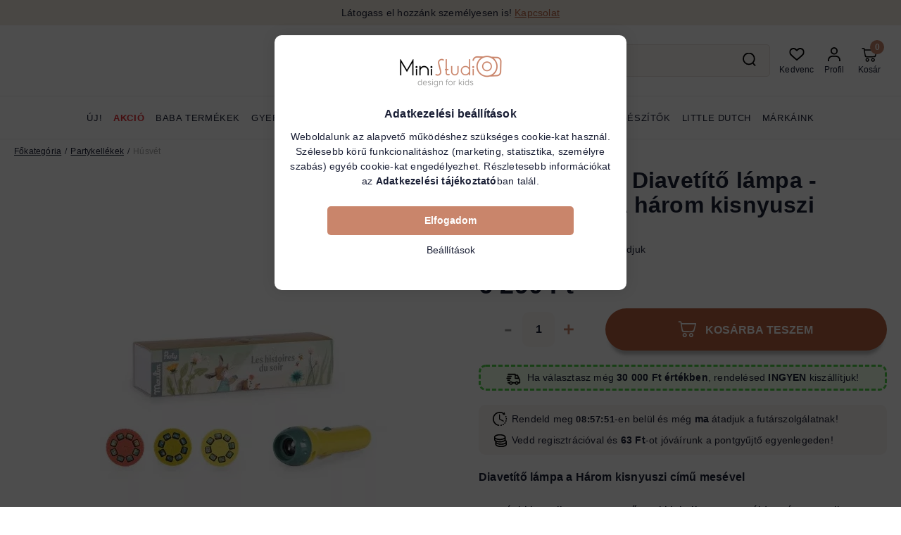

--- FILE ---
content_type: text/html; charset=UTF-8
request_url: https://ministudio.hu/termek/moulin-roty-diavetito-lampa-mesevetito-a-harom-kisnyuszi/
body_size: 146682
content:
<!DOCTYPE html>
<html lang="hu">
    <head>
        <meta charset="utf-8">
<meta name="description" content="Diavetítő lámpa a Három kisnyuszi című mesével Egy régi klasszikus – egyszerű, mai kivitelben. Ez az újdonság a Moulin Roty diavetítő lámpája, amely a régi diav">
<meta name="robots" content="index, follow">
<meta http-equiv="X-UA-Compatible" content="IE=Edge">
<meta property="og:site_name" content="Ministudio" />
<meta property="og:title" content="Moulin Roty - Diavetítő lámpa - Mesevetítő: A három kisnyuszi">
<meta property="og:description" content="Diavetítő lámpa a Három kisnyuszi című mesével Egy régi klasszikus – egyszerű, mai kivitelben. Ez az újdonság a Moulin Roty diavetítő lámpája, amely a régi diav">
<meta property="og:type" content="product">
<meta property="og:url" content="https://ministudio.hu/termek/moulin-roty-diavetito-lampa-mesevetito-a-harom-kisnyuszi/">
<meta property="og:image" content="https://ministudio.hu/img/67248/678361/678361.webp">
<meta name="google-site-verification" content="Q1UxCQBWQXPMS9UDeBYwZ2Yjbo1IP5j1dRBcJZ1rrLI">
<meta property="fb:admins" content="1700653353553110">
<meta name="mobile-web-app-capable" content="yes">
<meta name="apple-mobile-web-app-capable" content="yes">
<meta name="MobileOptimized" content="320">
<meta name="HandheldFriendly" content="true">

<title>Moulin Roty - Diavetítő lámpa - Mesevetítő: A három kisnyuszi</title>


<script>
var service_type="shop";
var shop_url_main="https://ministudio.hu";
var actual_lang="hu";
var money_len="0";
var money_thousend=" ";
var money_dec=",";
var shop_id=67248;
var unas_design_url="https:"+"/"+"/"+"ministudio.hu"+"/"+"!common_design"+"/"+"custom"+"/"+"ministudio.unas.hu"+"/";
var unas_design_code='0';
var unas_base_design_code='2400';
var unas_design_ver=4;
var unas_design_subver=0;
var unas_shop_url='https://ministudio.hu';
var responsive="yes";
var price_nullcut_disable=1;
var config_plus=new Array();
config_plus['cart_fly_id']="cart-box__fly-to-desktop";
config_plus['cart_redirect']=1;
config_plus['cart_refresh_force']="1";
config_plus['money_type']='Ft';
config_plus['money_type_display']='Ft';
config_plus['accessible_design']=true;
var lang_text=new Array();

var UNAS = UNAS || {};
UNAS.shop={"base_url":'https://ministudio.hu',"domain":'ministudio.hu',"username":'ministudio.unas.hu',"id":67248,"lang":'hu',"currency_type":'Ft',"currency_code":'HUF',"currency_rate":'1',"currency_length":0,"base_currency_length":0,"canonical_url":'https://ministudio.hu/termek/moulin-roty-diavetito-lampa-mesevetito-a-harom-kisnyuszi/'};
UNAS.design={"code":'0',"page":'product_details'};
UNAS.api_auth="2f799efb155dd6b40707fcbf8f70dcd7";
UNAS.customer={"email":'',"id":0,"group_id":0,"without_registration":0};
UNAS.shop["category_id"]="274585";
UNAS.shop["sku"]="678361";
UNAS.shop["product_id"]="1119723779";
UNAS.shop["only_private_customer_can_purchase"] = false;
 

UNAS.text = {
    "button_overlay_close": `Bezár`,
    "popup_window": `Felugró ablak`,
    "list": `lista`,
    "updating_in_progress": `frissítés folyamatban`,
    "updated": `frissítve`,
    "is_opened": `megnyitva`,
    "is_closed": `bezárva`,
    "deleted": `törölve`,
    "consent_granted": `hozzájárulás megadva`,
    "consent_rejected": `hozzájárulás elutasítva`,
    "field_is_incorrect": `mező hibás`,
    "error_title": `Hiba!`,
    "product_variants": `termék változatok`,
    "product_added_to_cart": `A termék a kosárba került`,
    "product_added_to_cart_with_qty_problem": `A termékből csak [qty_added_to_cart] [qty_unit] került kosárba`,
    "product_removed_from_cart": `A termék törölve a kosárból`,
    "reg_title_name": `Név`,
    "reg_title_company_name": `Cégnév`,
    "number_of_items_in_cart": `Kosárban lévő tételek száma`,
    "cart_is_empty": `A kosár üres`,
    "cart_updated": `A kosár frissült`,
    "mandatory": `Kötelező!`
};



UNAS.text["delete_from_favourites"]= `Törlés a kedvencek közül`;
UNAS.text["add_to_favourites"]= `Kedvencekhez`;








window.lazySizesConfig=window.lazySizesConfig || {};
window.lazySizesConfig.loadMode=1;
window.lazySizesConfig.loadHidden=false;

window.dataLayer = window.dataLayer || [];
function gtag(){dataLayer.push(arguments)};
gtag('js', new Date());
</script>

<script src="https://ministudio.hu/temp/shop_67248_d9e2d86405aa45371723967057d89062.js?mod_time=1770020739"></script>

<style>@charset "UTF-8";:root { --blue:#007bff; --indigo:#6610f2; --purple:#6f42c1; --pink:#e83e8c; --red:#dc3545; --orange:#fd7e14; --yellow:#ffc107; --green:#28a745; --teal:#20c997; --cyan:#17a2b8; --white:#ffffff; --gray:#aaaaaa; --gray-dark:#888888; --primary:#C9856B; --secondary:#FDFBFA; --success:#70EAB4; --info:#1B2036; --warning:#AE8B10; --danger:#D31010; --light:#ececec; --dark:#1B2036; --breakpoint-xxs:0; --breakpoint-xs:440px; --breakpoint-sm:576px; --breakpoint-md:768px; --breakpoint-lg:992px; --breakpoint-xl:1280px; --breakpoint-xxl:1440px; --font-family-sans-serif:"Poppins", sans-serif; --font-family-monospace:SFMono-Regular, Menlo, Monaco, Consolas, "Liberation Mono", "Courier New", monospace;}*,*::before,*::after { box-sizing:border-box;}html { font-family:sans-serif; line-height:1.15; -webkit-text-size-adjust:100%; -webkit-tap-highlight-color:rgba(0, 0, 0, 0);}article, aside, figcaption, figure, footer, header, hgroup, main, nav, section { display:block;}body { margin:0; font-family:"Poppins", sans-serif; font-size:1.4rem; font-weight:400; line-height:1.5; color:#1B2036; text-align:left; background-color:#FFFFFF;}[tabindex="-1"]:focus { outline:0 !important;}hr { box-sizing:content-box; height:0; overflow:visible;}h1, h2, h3, h4, h5, h6 { margin-top:0; margin-bottom:2rem;}p { margin-top:0; margin-bottom:1.5em;}abbr[title],abbr[data-original-title] { text-decoration:underline; text-decoration:underline dotted; cursor:help; border-bottom:0; text-decoration-skip-ink:none;}address { margin-bottom:1rem; font-style:normal; line-height:inherit;}ol,ul,dl { margin-top:0; margin-bottom:1rem;}ol ol,ul ul,ol ul,ul ol { margin-bottom:0;}dt { font-weight:700;}dd { margin-bottom:0.5rem; margin-left:0;}blockquote { margin:0 0 1rem;}b,strong { font-weight:bolder;}small { font-size:80%;}sub,sup { position:relative; font-size:75%; line-height:0; vertical-align:baseline;}sub { bottom:-0.25em;}sup { top:-0.5em;}a { color:#1c1c1c; text-decoration:none; background-color:transparent;}a:hover { color:black; text-decoration:underline;}a:not([href]):not([tabindex]) { color:inherit; text-decoration:none;}a:not([href]):not([tabindex]):hover, a:not([href]):not([tabindex]):focus { color:inherit; text-decoration:none;}a:not([href]):not([tabindex]):focus { outline:0;}pre,code,kbd,samp { font-family:SFMono-Regular, Menlo, Monaco, Consolas, "Liberation Mono", "Courier New", monospace; font-size:1em;}pre { margin-top:0; margin-bottom:1rem; overflow:auto;}figure { margin:0 0 1rem;}img { vertical-align:middle; border-style:none;}svg { overflow:hidden; vertical-align:middle;}table { border-collapse:collapse;}caption { padding-top:0.75rem; padding-bottom:0.75rem; color:#999999; text-align:left; caption-side:bottom;}th { text-align:inherit;}label { display:inline-block; margin-bottom:0.5rem;}button { border-radius:0;}button:focus { outline:1px dotted; outline:5px auto -webkit-focus-ring-color;}input,button,select,optgroup,textarea { margin:0; font-family:inherit; font-size:inherit; line-height:inherit;}button,input { overflow:visible;}button,select { text-transform:none;}select { word-wrap:normal;}button,[type=button],[type=reset],[type=submit] { -webkit-appearance:button;}button:not(:disabled),[type=button]:not(:disabled),[type=reset]:not(:disabled),[type=submit]:not(:disabled) { cursor:pointer;}button::-moz-focus-inner,[type=button]::-moz-focus-inner,[type=reset]::-moz-focus-inner,[type=submit]::-moz-focus-inner { padding:0; border-style:none;}input[type=radio],input[type=checkbox] { box-sizing:border-box; padding:0;}input[type=date],input[type=time],input[type=datetime-local],input[type=month] { -webkit-appearance:listbox;}textarea { overflow:auto; resize:vertical;}fieldset { min-width:0; padding:0; margin:0; border:0;}legend { display:block; width:100%; max-width:100%; padding:0; margin-bottom:0.5rem; font-size:1.5rem; line-height:inherit; color:inherit; white-space:normal;}progress { vertical-align:baseline;}[type=number]::-webkit-inner-spin-button,[type=number]::-webkit-outer-spin-button { height:auto;}[type=search] { outline-offset:-2px; -webkit-appearance:none;}[type=search]::-webkit-search-decoration { -webkit-appearance:none;}::-webkit-file-upload-button { font:inherit; -webkit-appearance:button;}output { display:inline-block;}summary { display:list-item; cursor:pointer;}template { display:none;}[hidden] { display:none !important;}h1, h2, h3, h4, h5, h6,.h1, .h2, .h3, .h4, .h5, .h6 { margin-bottom:2rem; font-weight:600; line-height:1.2;}h1, .h1 { font-size:3.2rem;}h2, .h2 { font-size:2.4rem;}h3, .h3 { font-size:2rem;}h4, .h4 { font-size:1.8rem;}h5, .h5 { font-size:1.6rem;}h6, .h6 { font-size:1.4rem;}.lead { font-size:1.75rem; font-weight:300;}.display-1 { font-size:9.6rem; font-weight:300; line-height:1.2;}.display-2 { font-size:8rem; font-weight:300; line-height:1.2;}.display-3 { font-size:6.4rem; font-weight:300; line-height:1.2;}.display-4 { font-size:4.8rem; font-weight:300; line-height:1.2;}hr { margin-top:1rem; margin-bottom:1rem; border:0; border-top:1px solid rgba(0, 0, 0, 0.1);}small,.small { font-size:80%; font-weight:400;}mark,.mark { padding:0.2em; background-color:#fcf8e3;}.list-unstyled { padding-left:0; list-style:none;}.list-inline { padding-left:0; list-style:none;}.list-inline-item { display:inline-block;}.list-inline-item:not(:last-child) { margin-right:0.5rem;}.initialism { font-size:90%; text-transform:uppercase;}.blockquote { margin-bottom:1rem; font-size:1.75rem;}.blockquote-footer { display:block; font-size:80%; color:#aaaaaa;}.blockquote-footer::before { content:"— ";}.img-fluid { max-width:100%; height:auto;}.img-thumbnail { padding:0.25rem; background-color:#FFFFFF; border:1px solid #dddddd; border-radius:5px; max-width:100%; height:auto;}.figure { display:inline-block;}.figure-img { margin-bottom:0.5rem; line-height:1;}.figure-caption { font-size:90%; color:#aaaaaa;}.container { width:100%; padding-right:10px; padding-left:10px; margin-right:auto; margin-left:auto; max-width:100%;}@media (min-width:440px) { .container {  max-width:100%; }}@media (min-width:576px) { .container {  max-width:100%; }}@media (min-width:768px) { .container {  max-width:100%; }}@media (min-width:992px) { .container {  max-width:992px; }}@media (min-width:1280px) { .container {  max-width:1240px; }}@media (min-width:1440px) { .container {  max-width:1400px; }}.container-fluid { width:100%; padding-right:10px; padding-left:10px; margin-right:auto; margin-left:auto;}.row { display:flex; flex-wrap:wrap; margin-right:-10px; margin-left:-10px;}.no-gutters { margin-right:0; margin-left:0;}.no-gutters > .col,.no-gutters > [class*=col-] { padding-right:0; padding-left:0;}.col-xxl,.col-xxl-auto, .col-xxl-12, .col-xxl-11, .col-xxl-10, .col-xxl-9, .col-xxl-8, .col-xxl-7, .col-xxl-6, .col-xxl-5, .col-xxl-4, .col-xxl-3, .col-xxl-2, .col-xxl-1, .col-xl,.col-xl-auto, .col-xl-12, .col-xl-11, .col-xl-10, .col-xl-9, .col-xl-8, .col-xl-7, .col-xl-6, .col-xl-5, .col-xl-4, .col-xl-3, .col-xl-2, .col-xl-1, .col-lg,.col-lg-auto, .col-lg-12, .col-lg-11, .col-lg-10, .col-lg-9, .col-lg-8, .col-lg-7, .col-lg-6, .col-lg-5, .col-lg-4, .col-lg-3, .col-lg-2, .col-lg-1, .col-md,.col-md-auto, .col-md-12, .col-md-11, .col-md-10, .col-md-9, .col-md-8, .col-md-7, .col-md-6, .col-md-5, .col-md-4, .col-md-3, .col-md-2, .col-md-1, .col-sm,.col-sm-auto, .col-sm-12, .col-sm-11, .col-sm-10, .col-sm-9, .col-sm-8, .col-sm-7, .col-sm-6, .col-sm-5, .col-sm-4, .col-sm-3, .col-sm-2, .col-sm-1, .col-xs,.col-xs-auto, .col-xs-12, .col-xs-11, .col-xs-10, .col-xs-9, .col-xs-8, .col-xs-7, .col-xs-6, .col-xs-5, .col-xs-4, .col-xs-3, .col-xs-2, .col-xs-1, .col,.col-auto, .col-12, .col-11, .col-10, .col-9, .col-8, .col-7, .col-6, .col-5, .col-4, .col-3, .col-2, .col-1 { position:relative; width:100%; padding-right:10px; padding-left:10px;}.col { flex-basis:0; flex-grow:1; max-width:100%;}.col-auto { flex:0 0 auto; width:auto; max-width:100%;}.col-1 { flex:0 0 8.3333333333%; max-width:8.3333333333%;}.col-2 { flex:0 0 16.6666666667%; max-width:16.6666666667%;}.col-3 { flex:0 0 25%; max-width:25%;}.col-4 { flex:0 0 33.3333333333%; max-width:33.3333333333%;}.col-5 { flex:0 0 41.6666666667%; max-width:41.6666666667%;}.col-6 { flex:0 0 50%; max-width:50%;}.col-7 { flex:0 0 58.3333333333%; max-width:58.3333333333%;}.col-8 { flex:0 0 66.6666666667%; max-width:66.6666666667%;}.col-9 { flex:0 0 75%; max-width:75%;}.col-10 { flex:0 0 83.3333333333%; max-width:83.3333333333%;}.col-11 { flex:0 0 91.6666666667%; max-width:91.6666666667%;}.col-12 { flex:0 0 100%; max-width:100%;}.order-first { order:-1;}.order-last { order:13;}.order-0 { order:0;}.order-1 { order:1;}.order-2 { order:2;}.order-3 { order:3;}.order-4 { order:4;}.order-5 { order:5;}.order-6 { order:6;}.order-7 { order:7;}.order-8 { order:8;}.order-9 { order:9;}.order-10 { order:10;}.order-11 { order:11;}.order-12 { order:12;}.offset-1 { margin-left:8.3333333333%;}.offset-2 { margin-left:16.6666666667%;}.offset-3 { margin-left:25%;}.offset-4 { margin-left:33.3333333333%;}.offset-5 { margin-left:41.6666666667%;}.offset-6 { margin-left:50%;}.offset-7 { margin-left:58.3333333333%;}.offset-8 { margin-left:66.6666666667%;}.offset-9 { margin-left:75%;}.offset-10 { margin-left:83.3333333333%;}.offset-11 { margin-left:91.6666666667%;}@media (min-width:440px) { .col-xs {  flex-basis:0;  flex-grow:1;  max-width:100%; } .col-xs-auto {  flex:0 0 auto;  width:auto;  max-width:100%; } .col-xs-1 {  flex:0 0 8.3333333333%;  max-width:8.3333333333%; } .col-xs-2 {  flex:0 0 16.6666666667%;  max-width:16.6666666667%; } .col-xs-3 {  flex:0 0 25%;  max-width:25%; } .col-xs-4 {  flex:0 0 33.3333333333%;  max-width:33.3333333333%; } .col-xs-5 {  flex:0 0 41.6666666667%;  max-width:41.6666666667%; } .col-xs-6 {  flex:0 0 50%;  max-width:50%; } .col-xs-7 {  flex:0 0 58.3333333333%;  max-width:58.3333333333%; } .col-xs-8 {  flex:0 0 66.6666666667%;  max-width:66.6666666667%; } .col-xs-9 {  flex:0 0 75%;  max-width:75%; } .col-xs-10 {  flex:0 0 83.3333333333%;  max-width:83.3333333333%; } .col-xs-11 {  flex:0 0 91.6666666667%;  max-width:91.6666666667%; } .col-xs-12 {  flex:0 0 100%;  max-width:100%; } .order-xs-first {  order:-1; } .order-xs-last {  order:13; } .order-xs-0 {  order:0; } .order-xs-1 {  order:1; } .order-xs-2 {  order:2; } .order-xs-3 {  order:3; } .order-xs-4 {  order:4; } .order-xs-5 {  order:5; } .order-xs-6 {  order:6; } .order-xs-7 {  order:7; } .order-xs-8 {  order:8; } .order-xs-9 {  order:9; } .order-xs-10 {  order:10; } .order-xs-11 {  order:11; } .order-xs-12 {  order:12; } .offset-xs-0 {  margin-left:0; } .offset-xs-1 {  margin-left:8.3333333333%; } .offset-xs-2 {  margin-left:16.6666666667%; } .offset-xs-3 {  margin-left:25%; } .offset-xs-4 {  margin-left:33.3333333333%; } .offset-xs-5 {  margin-left:41.6666666667%; } .offset-xs-6 {  margin-left:50%; } .offset-xs-7 {  margin-left:58.3333333333%; } .offset-xs-8 {  margin-left:66.6666666667%; } .offset-xs-9 {  margin-left:75%; } .offset-xs-10 {  margin-left:83.3333333333%; } .offset-xs-11 {  margin-left:91.6666666667%; }}@media (min-width:576px) { .col-sm {  flex-basis:0;  flex-grow:1;  max-width:100%; } .col-sm-auto {  flex:0 0 auto;  width:auto;  max-width:100%; } .col-sm-1 {  flex:0 0 8.3333333333%;  max-width:8.3333333333%; } .col-sm-2 {  flex:0 0 16.6666666667%;  max-width:16.6666666667%; } .col-sm-3 {  flex:0 0 25%;  max-width:25%; } .col-sm-4 {  flex:0 0 33.3333333333%;  max-width:33.3333333333%; } .col-sm-5 {  flex:0 0 41.6666666667%;  max-width:41.6666666667%; } .col-sm-6 {  flex:0 0 50%;  max-width:50%; } .col-sm-7 {  flex:0 0 58.3333333333%;  max-width:58.3333333333%; } .col-sm-8 {  flex:0 0 66.6666666667%;  max-width:66.6666666667%; } .col-sm-9 {  flex:0 0 75%;  max-width:75%; } .col-sm-10 {  flex:0 0 83.3333333333%;  max-width:83.3333333333%; } .col-sm-11 {  flex:0 0 91.6666666667%;  max-width:91.6666666667%; } .col-sm-12 {  flex:0 0 100%;  max-width:100%; } .order-sm-first {  order:-1; } .order-sm-last {  order:13; } .order-sm-0 {  order:0; } .order-sm-1 {  order:1; } .order-sm-2 {  order:2; } .order-sm-3 {  order:3; } .order-sm-4 {  order:4; } .order-sm-5 {  order:5; } .order-sm-6 {  order:6; } .order-sm-7 {  order:7; } .order-sm-8 {  order:8; } .order-sm-9 {  order:9; } .order-sm-10 {  order:10; } .order-sm-11 {  order:11; } .order-sm-12 {  order:12; } .offset-sm-0 {  margin-left:0; } .offset-sm-1 {  margin-left:8.3333333333%; } .offset-sm-2 {  margin-left:16.6666666667%; } .offset-sm-3 {  margin-left:25%; } .offset-sm-4 {  margin-left:33.3333333333%; } .offset-sm-5 {  margin-left:41.6666666667%; } .offset-sm-6 {  margin-left:50%; } .offset-sm-7 {  margin-left:58.3333333333%; } .offset-sm-8 {  margin-left:66.6666666667%; } .offset-sm-9 {  margin-left:75%; } .offset-sm-10 {  margin-left:83.3333333333%; } .offset-sm-11 {  margin-left:91.6666666667%; }}@media (min-width:768px) { .col-md {  flex-basis:0;  flex-grow:1;  max-width:100%; } .col-md-auto {  flex:0 0 auto;  width:auto;  max-width:100%; } .col-md-1 {  flex:0 0 8.3333333333%;  max-width:8.3333333333%; } .col-md-2 {  flex:0 0 16.6666666667%;  max-width:16.6666666667%; } .col-md-3 {  flex:0 0 25%;  max-width:25%; } .col-md-4 {  flex:0 0 33.3333333333%;  max-width:33.3333333333%; } .col-md-5 {  flex:0 0 41.6666666667%;  max-width:41.6666666667%; } .col-md-6 {  flex:0 0 50%;  max-width:50%; } .col-md-7 {  flex:0 0 58.3333333333%;  max-width:58.3333333333%; } .col-md-8 {  flex:0 0 66.6666666667%;  max-width:66.6666666667%; } .col-md-9 {  flex:0 0 75%;  max-width:75%; } .col-md-10 {  flex:0 0 83.3333333333%;  max-width:83.3333333333%; } .col-md-11 {  flex:0 0 91.6666666667%;  max-width:91.6666666667%; } .col-md-12 {  flex:0 0 100%;  max-width:100%; } .order-md-first {  order:-1; } .order-md-last {  order:13; } .order-md-0 {  order:0; } .order-md-1 {  order:1; } .order-md-2 {  order:2; } .order-md-3 {  order:3; } .order-md-4 {  order:4; } .order-md-5 {  order:5; } .order-md-6 {  order:6; } .order-md-7 {  order:7; } .order-md-8 {  order:8; } .order-md-9 {  order:9; } .order-md-10 {  order:10; } .order-md-11 {  order:11; } .order-md-12 {  order:12; } .offset-md-0 {  margin-left:0; } .offset-md-1 {  margin-left:8.3333333333%; } .offset-md-2 {  margin-left:16.6666666667%; } .offset-md-3 {  margin-left:25%; } .offset-md-4 {  margin-left:33.3333333333%; } .offset-md-5 {  margin-left:41.6666666667%; } .offset-md-6 {  margin-left:50%; } .offset-md-7 {  margin-left:58.3333333333%; } .offset-md-8 {  margin-left:66.6666666667%; } .offset-md-9 {  margin-left:75%; } .offset-md-10 {  margin-left:83.3333333333%; } .offset-md-11 {  margin-left:91.6666666667%; }}@media (min-width:992px) { .col-lg {  flex-basis:0;  flex-grow:1;  max-width:100%; } .col-lg-auto {  flex:0 0 auto;  width:auto;  max-width:100%; } .col-lg-1 {  flex:0 0 8.3333333333%;  max-width:8.3333333333%; } .col-lg-2 {  flex:0 0 16.6666666667%;  max-width:16.6666666667%; } .col-lg-3 {  flex:0 0 25%;  max-width:25%; } .col-lg-4 {  flex:0 0 33.3333333333%;  max-width:33.3333333333%; } .col-lg-5 {  flex:0 0 41.6666666667%;  max-width:41.6666666667%; } .col-lg-6 {  flex:0 0 50%;  max-width:50%; } .col-lg-7 {  flex:0 0 58.3333333333%;  max-width:58.3333333333%; } .col-lg-8 {  flex:0 0 66.6666666667%;  max-width:66.6666666667%; } .col-lg-9 {  flex:0 0 75%;  max-width:75%; } .col-lg-10 {  flex:0 0 83.3333333333%;  max-width:83.3333333333%; } .col-lg-11 {  flex:0 0 91.6666666667%;  max-width:91.6666666667%; } .col-lg-12 {  flex:0 0 100%;  max-width:100%; } .order-lg-first {  order:-1; } .order-lg-last {  order:13; } .order-lg-0 {  order:0; } .order-lg-1 {  order:1; } .order-lg-2 {  order:2; } .order-lg-3 {  order:3; } .order-lg-4 {  order:4; } .order-lg-5 {  order:5; } .order-lg-6 {  order:6; } .order-lg-7 {  order:7; } .order-lg-8 {  order:8; } .order-lg-9 {  order:9; } .order-lg-10 {  order:10; } .order-lg-11 {  order:11; } .order-lg-12 {  order:12; } .offset-lg-0 {  margin-left:0; } .offset-lg-1 {  margin-left:8.3333333333%; } .offset-lg-2 {  margin-left:16.6666666667%; } .offset-lg-3 {  margin-left:25%; } .offset-lg-4 {  margin-left:33.3333333333%; } .offset-lg-5 {  margin-left:41.6666666667%; } .offset-lg-6 {  margin-left:50%; } .offset-lg-7 {  margin-left:58.3333333333%; } .offset-lg-8 {  margin-left:66.6666666667%; } .offset-lg-9 {  margin-left:75%; } .offset-lg-10 {  margin-left:83.3333333333%; } .offset-lg-11 {  margin-left:91.6666666667%; }}@media (min-width:1280px) { .col-xl {  flex-basis:0;  flex-grow:1;  max-width:100%; } .col-xl-auto {  flex:0 0 auto;  width:auto;  max-width:100%; } .col-xl-1 {  flex:0 0 8.3333333333%;  max-width:8.3333333333%; } .col-xl-2 {  flex:0 0 16.6666666667%;  max-width:16.6666666667%; } .col-xl-3 {  flex:0 0 25%;  max-width:25%; } .col-xl-4 {  flex:0 0 33.3333333333%;  max-width:33.3333333333%; } .col-xl-5 {  flex:0 0 41.6666666667%;  max-width:41.6666666667%; } .col-xl-6 {  flex:0 0 50%;  max-width:50%; } .col-xl-7 {  flex:0 0 58.3333333333%;  max-width:58.3333333333%; } .col-xl-8 {  flex:0 0 66.6666666667%;  max-width:66.6666666667%; } .col-xl-9 {  flex:0 0 75%;  max-width:75%; } .col-xl-10 {  flex:0 0 83.3333333333%;  max-width:83.3333333333%; } .col-xl-11 {  flex:0 0 91.6666666667%;  max-width:91.6666666667%; } .col-xl-12 {  flex:0 0 100%;  max-width:100%; } .order-xl-first {  order:-1; } .order-xl-last {  order:13; } .order-xl-0 {  order:0; } .order-xl-1 {  order:1; } .order-xl-2 {  order:2; } .order-xl-3 {  order:3; } .order-xl-4 {  order:4; } .order-xl-5 {  order:5; } .order-xl-6 {  order:6; } .order-xl-7 {  order:7; } .order-xl-8 {  order:8; } .order-xl-9 {  order:9; } .order-xl-10 {  order:10; } .order-xl-11 {  order:11; } .order-xl-12 {  order:12; } .offset-xl-0 {  margin-left:0; } .offset-xl-1 {  margin-left:8.3333333333%; } .offset-xl-2 {  margin-left:16.6666666667%; } .offset-xl-3 {  margin-left:25%; } .offset-xl-4 {  margin-left:33.3333333333%; } .offset-xl-5 {  margin-left:41.6666666667%; } .offset-xl-6 {  margin-left:50%; } .offset-xl-7 {  margin-left:58.3333333333%; } .offset-xl-8 {  margin-left:66.6666666667%; } .offset-xl-9 {  margin-left:75%; } .offset-xl-10 {  margin-left:83.3333333333%; } .offset-xl-11 {  margin-left:91.6666666667%; }}@media (min-width:1440px) { .col-xxl {  flex-basis:0;  flex-grow:1;  max-width:100%; } .col-xxl-auto {  flex:0 0 auto;  width:auto;  max-width:100%; } .col-xxl-1 {  flex:0 0 8.3333333333%;  max-width:8.3333333333%; } .col-xxl-2 {  flex:0 0 16.6666666667%;  max-width:16.6666666667%; } .col-xxl-3 {  flex:0 0 25%;  max-width:25%; } .col-xxl-4 {  flex:0 0 33.3333333333%;  max-width:33.3333333333%; } .col-xxl-5 {  flex:0 0 41.6666666667%;  max-width:41.6666666667%; } .col-xxl-6 {  flex:0 0 50%;  max-width:50%; } .col-xxl-7 {  flex:0 0 58.3333333333%;  max-width:58.3333333333%; } .col-xxl-8 {  flex:0 0 66.6666666667%;  max-width:66.6666666667%; } .col-xxl-9 {  flex:0 0 75%;  max-width:75%; } .col-xxl-10 {  flex:0 0 83.3333333333%;  max-width:83.3333333333%; } .col-xxl-11 {  flex:0 0 91.6666666667%;  max-width:91.6666666667%; } .col-xxl-12 {  flex:0 0 100%;  max-width:100%; } .order-xxl-first {  order:-1; } .order-xxl-last {  order:13; } .order-xxl-0 {  order:0; } .order-xxl-1 {  order:1; } .order-xxl-2 {  order:2; } .order-xxl-3 {  order:3; } .order-xxl-4 {  order:4; } .order-xxl-5 {  order:5; } .order-xxl-6 {  order:6; } .order-xxl-7 {  order:7; } .order-xxl-8 {  order:8; } .order-xxl-9 {  order:9; } .order-xxl-10 {  order:10; } .order-xxl-11 {  order:11; } .order-xxl-12 {  order:12; } .offset-xxl-0 {  margin-left:0; } .offset-xxl-1 {  margin-left:8.3333333333%; } .offset-xxl-2 {  margin-left:16.6666666667%; } .offset-xxl-3 {  margin-left:25%; } .offset-xxl-4 {  margin-left:33.3333333333%; } .offset-xxl-5 {  margin-left:41.6666666667%; } .offset-xxl-6 {  margin-left:50%; } .offset-xxl-7 {  margin-left:58.3333333333%; } .offset-xxl-8 {  margin-left:66.6666666667%; } .offset-xxl-9 {  margin-left:75%; } .offset-xxl-10 {  margin-left:83.3333333333%; } .offset-xxl-11 {  margin-left:91.6666666667%; }}.form-control { display:block; width:100%; height:4rem; padding:0.85rem 2rem; font-size:1.4rem; font-weight:400; line-height:1.5; color:#1B2036; background-color:#ffffff; background-clip:padding-box; border:1px solid #CDCDCD; border-radius:5px; transition:color 0.2s ease-in-out, background-color 0.2s ease-in-out, border-color 0.2s ease-in-out;}@media (prefers-reduced-motion:reduce) { .form-control {  transition:none; }}.form-control::-ms-expand { background-color:transparent; border:0;}.form-control:focus { color:#1B2036; background-color:#ffffff; border-color:#1B2036; outline:0; box-shadow:none;}.form-control::placeholder { color:#999999; opacity:1;}.form-control:disabled, .form-control[readonly] { background-color:#f1f1f1; opacity:1;}select.form-control:focus::-ms-value { color:#1B2036; background-color:#ffffff;}.form-control-file,.form-control-range { display:block; width:100%;}.col-form-label { padding-top:calc(0.85rem + 1px); padding-bottom:calc(0.85rem + 1px); margin-bottom:0; font-size:inherit; line-height:1.5;}.col-form-label-lg { padding-top:calc(1.2rem + 1px); padding-bottom:calc(1.2rem + 1px); font-size:1.6rem; line-height:1.5;}.col-form-label-sm { padding-top:calc(0.7rem + 1px); padding-bottom:calc(0.7rem + 1px); font-size:1.2rem; line-height:1.5;}.form-control-plaintext { display:block; width:100%; padding-top:0.85rem; padding-bottom:0.85rem; margin-bottom:0; line-height:1.5; color:#1B2036; background-color:transparent; border:solid transparent; border-width:1px 0;}.form-control-plaintext.form-control-sm, .form-control-plaintext.form-control-lg { padding-right:0; padding-left:0;}.form-control-sm { height:3.4rem; padding:0.7rem 1.5rem; font-size:1.2rem; line-height:1.5; border-radius:5px;}.form-control-lg { height:5rem; padding:1.2rem 3rem; font-size:1.6rem; line-height:1.5; border-radius:5px;}select.form-control[size], select.form-control[multiple] { height:auto;}textarea.form-control { height:auto;}.form-group { margin-bottom:1rem;}.form-text { display:block; margin-top:0.25rem;}.form-row { display:flex; flex-wrap:wrap; margin-right:-10px; margin-left:-10px;}.form-row > .col,.form-row > [class*=col-] { padding-right:10px; padding-left:10px;}.form-check { position:relative; display:block; padding-left:1.25rem;}.form-check-input { position:absolute; margin-top:0.3rem; margin-left:-1.25rem;}.form-check-input:disabled ~ .form-check-label { color:#999999;}.form-check-label { margin-bottom:0;}.form-check-inline { display:inline-flex; align-items:center; padding-left:0; margin-right:0.75rem;}.form-check-inline .form-check-input { position:static; margin-top:0; margin-right:0.3125rem; margin-left:0;}.valid-feedback { display:none; width:100%; margin-top:0.25rem; font-size:80%; color:#70EAB4;}.valid-tooltip { position:absolute; top:100%; z-index:5; display:none; max-width:100%; padding:0.25rem 0.5rem; margin-top:0.1rem; font-size:1.225rem; line-height:1.5; color:#1B2036; background-color:rgba(112, 234, 180, 0.9); border-radius:5px;}.was-validated .form-control:valid, .form-control.is-valid { border-color:#70EAB4; padding-right:3.8rem; background-image:url("data:image/svg+xml,%3csvg xmlns='http://www.w3.org/2000/svg' viewBox='0 0 8 8'%3e%3cpath fill='%2370EAB4' d='M2.3 6.73L.6 4.53c-.4-1.04.46-1.4 1.1-.8l1.1 1.4 3.4-3.8c.6-.63 1.6-.27 1.2.7l-4 4.6c-.43.5-.8.4-1.1.1z'/%3e%3c/svg%3e"); background-repeat:no-repeat; background-position:center right calc(0.375em + 0.425rem); background-size:calc(0.75em + 0.85rem) calc(0.75em + 0.85rem);}.was-validated .form-control:valid:focus, .form-control.is-valid:focus { border-color:#70EAB4; box-shadow:0 0 0 0.2rem rgba(112, 234, 180, 0.25);}.was-validated .form-control:valid ~ .valid-feedback,.was-validated .form-control:valid ~ .valid-tooltip, .form-control.is-valid ~ .valid-feedback,.form-control.is-valid ~ .valid-tooltip { display:block;}.was-validated textarea.form-control:valid, textarea.form-control.is-valid { padding-right:3.8rem; background-position:top calc(0.375em + 0.425rem) right calc(0.375em + 0.425rem);}.was-validated .custom-select:valid, .custom-select.is-valid { border-color:#70EAB4; padding-right:calc((1em + 1.7rem) * 3 / 4 + 3rem); background:url("data:image/svg+xml,%3csvg xmlns='http://www.w3.org/2000/svg' viewBox='0 0 4 5'%3e%3cpath fill='%23888888' d='M2 0L0 2h4zm0 5L0 3h4z'/%3e%3c/svg%3e") no-repeat right 2rem center/8px 10px, url("data:image/svg+xml,%3csvg xmlns='http://www.w3.org/2000/svg' viewBox='0 0 8 8'%3e%3cpath fill='%2370EAB4' d='M2.3 6.73L.6 4.53c-.4-1.04.46-1.4 1.1-.8l1.1 1.4 3.4-3.8c.6-.63 1.6-.27 1.2.7l-4 4.6c-.43.5-.8.4-1.1.1z'/%3e%3c/svg%3e") #ffffff no-repeat center right 3rem/calc(0.75em + 0.85rem) calc(0.75em + 0.85rem);}.was-validated .custom-select:valid:focus, .custom-select.is-valid:focus { border-color:#70EAB4; box-shadow:0 0 0 0.2rem rgba(112, 234, 180, 0.25);}.was-validated .custom-select:valid ~ .valid-feedback,.was-validated .custom-select:valid ~ .valid-tooltip, .custom-select.is-valid ~ .valid-feedback,.custom-select.is-valid ~ .valid-tooltip { display:block;}.was-validated .form-control-file:valid ~ .valid-feedback,.was-validated .form-control-file:valid ~ .valid-tooltip, .form-control-file.is-valid ~ .valid-feedback,.form-control-file.is-valid ~ .valid-tooltip { display:block;}.was-validated .form-check-input:valid ~ .form-check-label, .form-check-input.is-valid ~ .form-check-label { color:#70EAB4;}.was-validated .form-check-input:valid ~ .valid-feedback,.was-validated .form-check-input:valid ~ .valid-tooltip, .form-check-input.is-valid ~ .valid-feedback,.form-check-input.is-valid ~ .valid-tooltip { display:block;}.was-validated .custom-control-input:valid ~ .custom-control-label, .custom-control-input.is-valid ~ .custom-control-label { color:#70EAB4;}.was-validated .custom-control-input:valid ~ .custom-control-label::before, .custom-control-input.is-valid ~ .custom-control-label::before { border-color:#70EAB4;}.was-validated .custom-control-input:valid ~ .valid-feedback,.was-validated .custom-control-input:valid ~ .valid-tooltip, .custom-control-input.is-valid ~ .valid-feedback,.custom-control-input.is-valid ~ .valid-tooltip { display:block;}.was-validated .custom-control-input:valid:checked ~ .custom-control-label::before, .custom-control-input.is-valid:checked ~ .custom-control-label::before { border-color:#9cf1cb; background-color:#9cf1cb;}.was-validated .custom-control-input:valid:focus ~ .custom-control-label::before, .custom-control-input.is-valid:focus ~ .custom-control-label::before { box-shadow:0 0 0 0.2rem rgba(112, 234, 180, 0.25);}.was-validated .custom-control-input:valid:focus:not(:checked) ~ .custom-control-label::before, .custom-control-input.is-valid:focus:not(:checked) ~ .custom-control-label::before { border-color:#70EAB4;}.was-validated .custom-file-input:valid ~ .custom-file-label, .custom-file-input.is-valid ~ .custom-file-label { border-color:#70EAB4;}.was-validated .custom-file-input:valid ~ .valid-feedback,.was-validated .custom-file-input:valid ~ .valid-tooltip, .custom-file-input.is-valid ~ .valid-feedback,.custom-file-input.is-valid ~ .valid-tooltip { display:block;}.was-validated .custom-file-input:valid:focus ~ .custom-file-label, .custom-file-input.is-valid:focus ~ .custom-file-label { border-color:#70EAB4; box-shadow:0 0 0 0.2rem rgba(112, 234, 180, 0.25);}.invalid-feedback { display:none; width:100%; margin-top:0.25rem; font-size:80%; color:#D31010;}.invalid-tooltip { position:absolute; top:100%; z-index:5; display:none; max-width:100%; padding:0.25rem 0.5rem; margin-top:0.1rem; font-size:1.225rem; line-height:1.5; color:#ffffff; background-color:rgba(211, 16, 16, 0.9); border-radius:5px;}.was-validated .form-control:invalid, .form-control.is-invalid { border-color:#D31010; padding-right:3.8rem; background-image:url("data:image/svg+xml,%3csvg xmlns='http://www.w3.org/2000/svg' fill='%23D31010' viewBox='-2 -2 7 7'%3e%3cpath stroke='%23D31010' d='M0 0l3 3m0-3L0 3'/%3e%3ccircle r='.5'/%3e%3ccircle cx='3' r='.5'/%3e%3ccircle cy='3' r='.5'/%3e%3ccircle cx='3' cy='3' r='.5'/%3e%3c/svg%3E"); background-repeat:no-repeat; background-position:center right calc(0.375em + 0.425rem); background-size:calc(0.75em + 0.85rem) calc(0.75em + 0.85rem);}.was-validated .form-control:invalid:focus, .form-control.is-invalid:focus { border-color:#D31010; box-shadow:0 0 0 0.2rem rgba(211, 16, 16, 0.25);}.was-validated .form-control:invalid ~ .invalid-feedback,.was-validated .form-control:invalid ~ .invalid-tooltip, .form-control.is-invalid ~ .invalid-feedback,.form-control.is-invalid ~ .invalid-tooltip { display:block;}.was-validated textarea.form-control:invalid, textarea.form-control.is-invalid { padding-right:3.8rem; background-position:top calc(0.375em + 0.425rem) right calc(0.375em + 0.425rem);}.was-validated .custom-select:invalid, .custom-select.is-invalid { border-color:#D31010; padding-right:calc((1em + 1.7rem) * 3 / 4 + 3rem); background:url("data:image/svg+xml,%3csvg xmlns='http://www.w3.org/2000/svg' viewBox='0 0 4 5'%3e%3cpath fill='%23888888' d='M2 0L0 2h4zm0 5L0 3h4z'/%3e%3c/svg%3e") no-repeat right 2rem center/8px 10px, url("data:image/svg+xml,%3csvg xmlns='http://www.w3.org/2000/svg' fill='%23D31010' viewBox='-2 -2 7 7'%3e%3cpath stroke='%23D31010' d='M0 0l3 3m0-3L0 3'/%3e%3ccircle r='.5'/%3e%3ccircle cx='3' r='.5'/%3e%3ccircle cy='3' r='.5'/%3e%3ccircle cx='3' cy='3' r='.5'/%3e%3c/svg%3E") #ffffff no-repeat center right 3rem/calc(0.75em + 0.85rem) calc(0.75em + 0.85rem);}.was-validated .custom-select:invalid:focus, .custom-select.is-invalid:focus { border-color:#D31010; box-shadow:0 0 0 0.2rem rgba(211, 16, 16, 0.25);}.was-validated .custom-select:invalid ~ .invalid-feedback,.was-validated .custom-select:invalid ~ .invalid-tooltip, .custom-select.is-invalid ~ .invalid-feedback,.custom-select.is-invalid ~ .invalid-tooltip { display:block;}.was-validated .form-control-file:invalid ~ .invalid-feedback,.was-validated .form-control-file:invalid ~ .invalid-tooltip, .form-control-file.is-invalid ~ .invalid-feedback,.form-control-file.is-invalid ~ .invalid-tooltip { display:block;}.was-validated .form-check-input:invalid ~ .form-check-label, .form-check-input.is-invalid ~ .form-check-label { color:#D31010;}.was-validated .form-check-input:invalid ~ .invalid-feedback,.was-validated .form-check-input:invalid ~ .invalid-tooltip, .form-check-input.is-invalid ~ .invalid-feedback,.form-check-input.is-invalid ~ .invalid-tooltip { display:block;}.was-validated .custom-control-input:invalid ~ .custom-control-label, .custom-control-input.is-invalid ~ .custom-control-label { color:#D31010;}.was-validated .custom-control-input:invalid ~ .custom-control-label::before, .custom-control-input.is-invalid ~ .custom-control-label::before { border-color:#D31010;}.was-validated .custom-control-input:invalid ~ .invalid-feedback,.was-validated .custom-control-input:invalid ~ .invalid-tooltip, .custom-control-input.is-invalid ~ .invalid-feedback,.custom-control-input.is-invalid ~ .invalid-tooltip { display:block;}.was-validated .custom-control-input:invalid:checked ~ .custom-control-label::before, .custom-control-input.is-invalid:checked ~ .custom-control-label::before { border-color:#ef2727; background-color:#ef2727;}.was-validated .custom-control-input:invalid:focus ~ .custom-control-label::before, .custom-control-input.is-invalid:focus ~ .custom-control-label::before { box-shadow:0 0 0 0.2rem rgba(211, 16, 16, 0.25);}.was-validated .custom-control-input:invalid:focus:not(:checked) ~ .custom-control-label::before, .custom-control-input.is-invalid:focus:not(:checked) ~ .custom-control-label::before { border-color:#D31010;}.was-validated .custom-file-input:invalid ~ .custom-file-label, .custom-file-input.is-invalid ~ .custom-file-label { border-color:#D31010;}.was-validated .custom-file-input:invalid ~ .invalid-feedback,.was-validated .custom-file-input:invalid ~ .invalid-tooltip, .custom-file-input.is-invalid ~ .invalid-feedback,.custom-file-input.is-invalid ~ .invalid-tooltip { display:block;}.was-validated .custom-file-input:invalid:focus ~ .custom-file-label, .custom-file-input.is-invalid:focus ~ .custom-file-label { border-color:#D31010; box-shadow:0 0 0 0.2rem rgba(211, 16, 16, 0.25);}.form-inline { display:flex; flex-flow:row wrap; align-items:center;}.form-inline .form-check { width:100%;}@media (min-width:576px) { .form-inline label {  display:flex;  align-items:center;  justify-content:center;  margin-bottom:0; } .form-inline .form-group {  display:flex;  flex:0 0 auto;  flex-flow:row wrap;  align-items:center;  margin-bottom:0; } .form-inline .form-control {  display:inline-block;  width:auto;  vertical-align:middle; } .form-inline .form-control-plaintext {  display:inline-block; } .form-inline .input-group,.form-inline .custom-select {  width:auto; } .form-inline .form-check {  display:flex;  align-items:center;  justify-content:center;  width:auto;  padding-left:0; } .form-inline .form-check-input {  position:relative;  flex-shrink:0;  margin-top:0;  margin-right:0.25rem;  margin-left:0; } .form-inline .custom-control {  align-items:center;  justify-content:center; } .form-inline .custom-control-label {  margin-bottom:0; }}.btn { display:inline-block; font-weight:400; color:#1B2036; text-align:center; vertical-align:middle; user-select:none; background-color:transparent; border:1px solid transparent; padding:1rem 2rem; font-size:1.2rem; line-height:1.5; border-radius:5px; transition:color 0.2s, background-color 0.2s, border-color 0.2s, box-shadow 0.2s;}@media (prefers-reduced-motion:reduce) { .btn {  transition:none; }}.btn:hover { color:#1B2036; text-decoration:none;}.btn:focus, .btn.focus { outline:0; box-shadow:none;}.btn.disabled, .btn:disabled { opacity:1;}a.btn.disabled,fieldset:disabled a.btn { pointer-events:none;}.btn-primary { color:#1B2036; background-color:#C9856B; border-color:#C9856B;}.btn-primary:hover { color:#1B2036; background-color:#bf6e4f; border-color:#bb6646;}.btn-primary:focus, .btn-primary.focus { box-shadow:0 0 0 0.2rem rgba(175, 118, 99, 0.5);}.btn-primary.disabled, .btn-primary:disabled { color:#1B2036; background-color:#C9856B; border-color:#C9856B;}.btn-primary:not(:disabled):not(.disabled):active, .btn-primary:not(:disabled):not(.disabled).active, .show > .btn-primary.dropdown-toggle { color:#ffffff; background-color:#bb6646; border-color:#b36141;}.btn-primary:not(:disabled):not(.disabled):active:focus, .btn-primary:not(:disabled):not(.disabled).active:focus, .show > .btn-primary.dropdown-toggle:focus { box-shadow:0 0 0 0.2rem rgba(175, 118, 99, 0.5);}.btn-secondary { color:#1B2036; background-color:#FDFBFA; border-color:#FDFBFA;}.btn-secondary:hover { color:#1B2036; background-color:#f2e5df; border-color:#eeded6;}.btn-secondary:focus, .btn-secondary.focus { box-shadow:0 0 0 0.2rem rgba(219, 218, 221, 0.5);}.btn-secondary.disabled, .btn-secondary:disabled { color:#1B2036; background-color:#FDFBFA; border-color:#FDFBFA;}.btn-secondary:not(:disabled):not(.disabled):active, .btn-secondary:not(:disabled):not(.disabled).active, .show > .btn-secondary.dropdown-toggle { color:#1B2036; background-color:#eeded6; border-color:#ebd7cc;}.btn-secondary:not(:disabled):not(.disabled):active:focus, .btn-secondary:not(:disabled):not(.disabled).active:focus, .show > .btn-secondary.dropdown-toggle:focus { box-shadow:0 0 0 0.2rem rgba(219, 218, 221, 0.5);}.btn-success { color:#1B2036; background-color:#70EAB4; border-color:#70EAB4;}.btn-success:hover { color:#1B2036; background-color:#4fe5a3; border-color:#44e39d;}.btn-success:focus, .btn-success.focus { box-shadow:0 0 0 0.2rem rgba(99, 204, 161, 0.5);}.btn-success.disabled, .btn-success:disabled { color:#1B2036; background-color:#70EAB4; border-color:#70EAB4;}.btn-success:not(:disabled):not(.disabled):active, .btn-success:not(:disabled):not(.disabled).active, .show > .btn-success.dropdown-toggle { color:#1B2036; background-color:#44e39d; border-color:#38e297;}.btn-success:not(:disabled):not(.disabled):active:focus, .btn-success:not(:disabled):not(.disabled).active:focus, .show > .btn-success.dropdown-toggle:focus { box-shadow:0 0 0 0.2rem rgba(99, 204, 161, 0.5);}.btn-info { color:#ffffff; background-color:#1B2036; border-color:#1B2036;}.btn-info:hover { color:#ffffff; background-color:#0e111d; border-color:#0a0c14;}.btn-info:focus, .btn-info.focus { box-shadow:0 0 0 0.2rem rgba(61, 65, 84, 0.5);}.btn-info.disabled, .btn-info:disabled { color:#ffffff; background-color:#1B2036; border-color:#1B2036;}.btn-info:not(:disabled):not(.disabled):active, .btn-info:not(:disabled):not(.disabled).active, .show > .btn-info.dropdown-toggle { color:#ffffff; background-color:#0a0c14; border-color:#06070c;}.btn-info:not(:disabled):not(.disabled):active:focus, .btn-info:not(:disabled):not(.disabled).active:focus, .show > .btn-info.dropdown-toggle:focus { box-shadow:0 0 0 0.2rem rgba(61, 65, 84, 0.5);}.btn-warning { color:#1B2036; background-color:#AE8B10; border-color:#AE8B10;}.btn-warning:hover { color:#ffffff; background-color:#8b6f0d; border-color:#7f660c;}.btn-warning:focus, .btn-warning.focus { box-shadow:0 0 0 0.2rem rgba(152, 123, 22, 0.5);}.btn-warning.disabled, .btn-warning:disabled { color:#1B2036; background-color:#AE8B10; border-color:#AE8B10;}.btn-warning:not(:disabled):not(.disabled):active, .btn-warning:not(:disabled):not(.disabled).active, .show > .btn-warning.dropdown-toggle { color:#ffffff; background-color:#7f660c; border-color:#745c0b;}.btn-warning:not(:disabled):not(.disabled):active:focus, .btn-warning:not(:disabled):not(.disabled).active:focus, .show > .btn-warning.dropdown-toggle:focus { box-shadow:0 0 0 0.2rem rgba(152, 123, 22, 0.5);}.btn-danger { color:#ffffff; background-color:#D31010; border-color:#D31010;}.btn-danger:hover { color:#ffffff; background-color:#af0d0d; border-color:#a40c0c;}.btn-danger:focus, .btn-danger.focus { box-shadow:0 0 0 0.2rem rgba(218, 52, 52, 0.5);}.btn-danger.disabled, .btn-danger:disabled { color:#ffffff; background-color:#D31010; border-color:#D31010;}.btn-danger:not(:disabled):not(.disabled):active, .btn-danger:not(:disabled):not(.disabled).active, .show > .btn-danger.dropdown-toggle { color:#ffffff; background-color:#a40c0c; border-color:#980c0c;}.btn-danger:not(:disabled):not(.disabled):active:focus, .btn-danger:not(:disabled):not(.disabled).active:focus, .show > .btn-danger.dropdown-toggle:focus { box-shadow:0 0 0 0.2rem rgba(218, 52, 52, 0.5);}.btn-light { color:#1B2036; background-color:#ececec; border-color:#ececec;}.btn-light:hover { color:#1B2036; background-color:#d9d9d9; border-color:lightgray;}.btn-light:focus, .btn-light.focus { box-shadow:0 0 0 0.2rem rgba(205, 205, 209, 0.5);}.btn-light.disabled, .btn-light:disabled { color:#1B2036; background-color:#ececec; border-color:#ececec;}.btn-light:not(:disabled):not(.disabled):active, .btn-light:not(:disabled):not(.disabled).active, .show > .btn-light.dropdown-toggle { color:#1B2036; background-color:lightgray; border-color:#cccccc;}.btn-light:not(:disabled):not(.disabled):active:focus, .btn-light:not(:disabled):not(.disabled).active:focus, .show > .btn-light.dropdown-toggle:focus { box-shadow:0 0 0 0.2rem rgba(205, 205, 209, 0.5);}.btn-dark { color:#ffffff; background-color:#1B2036; border-color:#1B2036;}.btn-dark:hover { color:#ffffff; background-color:#0e111d; border-color:#0a0c14;}.btn-dark:focus, .btn-dark.focus { box-shadow:0 0 0 0.2rem rgba(61, 65, 84, 0.5);}.btn-dark.disabled, .btn-dark:disabled { color:#ffffff; background-color:#1B2036; border-color:#1B2036;}.btn-dark:not(:disabled):not(.disabled):active, .btn-dark:not(:disabled):not(.disabled).active, .show > .btn-dark.dropdown-toggle { color:#ffffff; background-color:#0a0c14; border-color:#06070c;}.btn-dark:not(:disabled):not(.disabled):active:focus, .btn-dark:not(:disabled):not(.disabled).active:focus, .show > .btn-dark.dropdown-toggle:focus { box-shadow:0 0 0 0.2rem rgba(61, 65, 84, 0.5);}.btn-outline-primary { color:#C9856B; border-color:#C9856B;}.btn-outline-primary:hover { color:#1B2036; background-color:#C9856B; border-color:#C9856B;}.btn-outline-primary:focus, .btn-outline-primary.focus { box-shadow:0 0 0 0.2rem rgba(201, 133, 107, 0.5);}.btn-outline-primary.disabled, .btn-outline-primary:disabled { color:#C9856B; background-color:transparent;}.btn-outline-primary:not(:disabled):not(.disabled):active, .btn-outline-primary:not(:disabled):not(.disabled).active, .show > .btn-outline-primary.dropdown-toggle { color:#1B2036; background-color:#C9856B; border-color:#C9856B;}.btn-outline-primary:not(:disabled):not(.disabled):active:focus, .btn-outline-primary:not(:disabled):not(.disabled).active:focus, .show > .btn-outline-primary.dropdown-toggle:focus { box-shadow:0 0 0 0.2rem rgba(201, 133, 107, 0.5);}.btn-outline-secondary { color:#FDFBFA; border-color:#FDFBFA;}.btn-outline-secondary:hover { color:#1B2036; background-color:#FDFBFA; border-color:#FDFBFA;}.btn-outline-secondary:focus, .btn-outline-secondary.focus { box-shadow:0 0 0 0.2rem rgba(253, 251, 250, 0.5);}.btn-outline-secondary.disabled, .btn-outline-secondary:disabled { color:#FDFBFA; background-color:transparent;}.btn-outline-secondary:not(:disabled):not(.disabled):active, .btn-outline-secondary:not(:disabled):not(.disabled).active, .show > .btn-outline-secondary.dropdown-toggle { color:#1B2036; background-color:#FDFBFA; border-color:#FDFBFA;}.btn-outline-secondary:not(:disabled):not(.disabled):active:focus, .btn-outline-secondary:not(:disabled):not(.disabled).active:focus, .show > .btn-outline-secondary.dropdown-toggle:focus { box-shadow:0 0 0 0.2rem rgba(253, 251, 250, 0.5);}.btn-outline-success { color:#70EAB4; border-color:#70EAB4;}.btn-outline-success:hover { color:#1B2036; background-color:#70EAB4; border-color:#70EAB4;}.btn-outline-success:focus, .btn-outline-success.focus { box-shadow:0 0 0 0.2rem rgba(112, 234, 180, 0.5);}.btn-outline-success.disabled, .btn-outline-success:disabled { color:#70EAB4; background-color:transparent;}.btn-outline-success:not(:disabled):not(.disabled):active, .btn-outline-success:not(:disabled):not(.disabled).active, .show > .btn-outline-success.dropdown-toggle { color:#1B2036; background-color:#70EAB4; border-color:#70EAB4;}.btn-outline-success:not(:disabled):not(.disabled):active:focus, .btn-outline-success:not(:disabled):not(.disabled).active:focus, .show > .btn-outline-success.dropdown-toggle:focus { box-shadow:0 0 0 0.2rem rgba(112, 234, 180, 0.5);}.btn-outline-info { color:#1B2036; border-color:#1B2036;}.btn-outline-info:hover { color:#ffffff; background-color:#1B2036; border-color:#1B2036;}.btn-outline-info:focus, .btn-outline-info.focus { box-shadow:0 0 0 0.2rem rgba(27, 32, 54, 0.5);}.btn-outline-info.disabled, .btn-outline-info:disabled { color:#1B2036; background-color:transparent;}.btn-outline-info:not(:disabled):not(.disabled):active, .btn-outline-info:not(:disabled):not(.disabled).active, .show > .btn-outline-info.dropdown-toggle { color:#ffffff; background-color:#1B2036; border-color:#1B2036;}.btn-outline-info:not(:disabled):not(.disabled):active:focus, .btn-outline-info:not(:disabled):not(.disabled).active:focus, .show > .btn-outline-info.dropdown-toggle:focus { box-shadow:0 0 0 0.2rem rgba(27, 32, 54, 0.5);}.btn-outline-warning { color:#AE8B10; border-color:#AE8B10;}.btn-outline-warning:hover { color:#1B2036; background-color:#AE8B10; border-color:#AE8B10;}.btn-outline-warning:focus, .btn-outline-warning.focus { box-shadow:0 0 0 0.2rem rgba(174, 139, 16, 0.5);}.btn-outline-warning.disabled, .btn-outline-warning:disabled { color:#AE8B10; background-color:transparent;}.btn-outline-warning:not(:disabled):not(.disabled):active, .btn-outline-warning:not(:disabled):not(.disabled).active, .show > .btn-outline-warning.dropdown-toggle { color:#1B2036; background-color:#AE8B10; border-color:#AE8B10;}.btn-outline-warning:not(:disabled):not(.disabled):active:focus, .btn-outline-warning:not(:disabled):not(.disabled).active:focus, .show > .btn-outline-warning.dropdown-toggle:focus { box-shadow:0 0 0 0.2rem rgba(174, 139, 16, 0.5);}.btn-outline-danger { color:#D31010; border-color:#D31010;}.btn-outline-danger:hover { color:#ffffff; background-color:#D31010; border-color:#D31010;}.btn-outline-danger:focus, .btn-outline-danger.focus { box-shadow:0 0 0 0.2rem rgba(211, 16, 16, 0.5);}.btn-outline-danger.disabled, .btn-outline-danger:disabled { color:#D31010; background-color:transparent;}.btn-outline-danger:not(:disabled):not(.disabled):active, .btn-outline-danger:not(:disabled):not(.disabled).active, .show > .btn-outline-danger.dropdown-toggle { color:#ffffff; background-color:#D31010; border-color:#D31010;}.btn-outline-danger:not(:disabled):not(.disabled):active:focus, .btn-outline-danger:not(:disabled):not(.disabled).active:focus, .show > .btn-outline-danger.dropdown-toggle:focus { box-shadow:0 0 0 0.2rem rgba(211, 16, 16, 0.5);}.btn-outline-light { color:#ececec; border-color:#ececec;}.btn-outline-light:hover { color:#1B2036; background-color:#ececec; border-color:#ececec;}.btn-outline-light:focus, .btn-outline-light.focus { box-shadow:0 0 0 0.2rem rgba(236, 236, 236, 0.5);}.btn-outline-light.disabled, .btn-outline-light:disabled { color:#ececec; background-color:transparent;}.btn-outline-light:not(:disabled):not(.disabled):active, .btn-outline-light:not(:disabled):not(.disabled).active, .show > .btn-outline-light.dropdown-toggle { color:#1B2036; background-color:#ececec; border-color:#ececec;}.btn-outline-light:not(:disabled):not(.disabled):active:focus, .btn-outline-light:not(:disabled):not(.disabled).active:focus, .show > .btn-outline-light.dropdown-toggle:focus { box-shadow:0 0 0 0.2rem rgba(236, 236, 236, 0.5);}.btn-outline-dark { color:#1B2036; border-color:#1B2036;}.btn-outline-dark:hover { color:#ffffff; background-color:#1B2036; border-color:#1B2036;}.btn-outline-dark:focus, .btn-outline-dark.focus { box-shadow:0 0 0 0.2rem rgba(27, 32, 54, 0.5);}.btn-outline-dark.disabled, .btn-outline-dark:disabled { color:#1B2036; background-color:transparent;}.btn-outline-dark:not(:disabled):not(.disabled):active, .btn-outline-dark:not(:disabled):not(.disabled).active, .show > .btn-outline-dark.dropdown-toggle { color:#ffffff; background-color:#1B2036; border-color:#1B2036;}.btn-outline-dark:not(:disabled):not(.disabled):active:focus, .btn-outline-dark:not(:disabled):not(.disabled).active:focus, .show > .btn-outline-dark.dropdown-toggle:focus { box-shadow:0 0 0 0.2rem rgba(27, 32, 54, 0.5);}.btn-link { font-weight:400; color:#1c1c1c; text-decoration:none;}.btn-link:hover { color:black; text-decoration:underline;}.btn-link:focus, .btn-link.focus { text-decoration:underline; box-shadow:none;}.btn-link:disabled, .btn-link.disabled { color:#aaaaaa; pointer-events:none;}.btn-lg, .btn-group-lg > .btn { padding:1.35rem 4rem; font-size:1.4rem; line-height:1.5; border-radius:5px;}.btn-sm, .btn-group-sm > .btn { padding:0.7rem 2rem; font-size:1.2rem; line-height:1.5; border-radius:5px;}.btn-block { display:block; width:100%;}.btn-block + .btn-block { margin-top:2rem;}input[type=submit].btn-block,input[type=reset].btn-block,input[type=button].btn-block { width:100%;}.fade { transition:opacity 0.15s linear;}@media (prefers-reduced-motion:reduce) { .fade {  transition:none; }}.fade:not(.show) { opacity:0;}.collapse:not(.show) { display:none;}.collapsing { position:relative; height:0; overflow:hidden; transition:height 0.35s ease;}@media (prefers-reduced-motion:reduce) { .collapsing {  transition:none; }}.btn-group,.btn-group-vertical { position:relative; display:inline-flex; vertical-align:middle;}.btn-group > .btn,.btn-group-vertical > .btn { position:relative; flex:1 1 auto;}.btn-group > .btn:hover,.btn-group-vertical > .btn:hover { z-index:1;}.btn-group > .btn:focus, .btn-group > .btn:active, .btn-group > .btn.active,.btn-group-vertical > .btn:focus,.btn-group-vertical > .btn:active,.btn-group-vertical > .btn.active { z-index:1;}.btn-toolbar { display:flex; flex-wrap:wrap; justify-content:flex-start;}.btn-toolbar .input-group { width:auto;}.btn-group > .btn:not(:first-child),.btn-group > .btn-group:not(:first-child) { margin-left:-1px;}.btn-group > .btn:not(:last-child):not(.dropdown-toggle),.btn-group > .btn-group:not(:last-child) > .btn { border-top-right-radius:0; border-bottom-right-radius:0;}.btn-group > .btn:not(:first-child),.btn-group > .btn-group:not(:first-child) > .btn { border-top-left-radius:0; border-bottom-left-radius:0;}.dropdown-toggle-split { padding-right:1.5rem; padding-left:1.5rem;}.dropdown-toggle-split::after, .dropup .dropdown-toggle-split::after, .dropright .dropdown-toggle-split::after { margin-left:0;}.dropleft .dropdown-toggle-split::before { margin-right:0;}.btn-sm + .dropdown-toggle-split, .btn-group-sm > .btn + .dropdown-toggle-split { padding-right:1.5rem; padding-left:1.5rem;}.btn-lg + .dropdown-toggle-split, .btn-group-lg > .btn + .dropdown-toggle-split { padding-right:3rem; padding-left:3rem;}.btn-group-vertical { flex-direction:column; align-items:flex-start; justify-content:center;}.btn-group-vertical > .btn,.btn-group-vertical > .btn-group { width:100%;}.btn-group-vertical > .btn:not(:first-child),.btn-group-vertical > .btn-group:not(:first-child) { margin-top:-1px;}.btn-group-vertical > .btn:not(:last-child):not(.dropdown-toggle),.btn-group-vertical > .btn-group:not(:last-child) > .btn { border-bottom-right-radius:0; border-bottom-left-radius:0;}.btn-group-vertical > .btn:not(:first-child),.btn-group-vertical > .btn-group:not(:first-child) > .btn { border-top-left-radius:0; border-top-right-radius:0;}.btn-group-toggle > .btn,.btn-group-toggle > .btn-group > .btn { margin-bottom:0;}.btn-group-toggle > .btn input[type=radio],.btn-group-toggle > .btn input[type=checkbox],.btn-group-toggle > .btn-group > .btn input[type=radio],.btn-group-toggle > .btn-group > .btn input[type=checkbox] { position:absolute; clip:rect(0, 0, 0, 0); pointer-events:none;}.input-group { position:relative; display:flex; flex-wrap:wrap; align-items:stretch; width:100%;}.input-group > .form-control,.input-group > .form-control-plaintext,.input-group > .custom-select,.input-group > .custom-file { position:relative; flex:1 1 auto; width:1%; margin-bottom:0;}.input-group > .form-control + .form-control,.input-group > .form-control + .custom-select,.input-group > .form-control + .custom-file,.input-group > .form-control-plaintext + .form-control,.input-group > .form-control-plaintext + .custom-select,.input-group > .form-control-plaintext + .custom-file,.input-group > .custom-select + .form-control,.input-group > .custom-select + .custom-select,.input-group > .custom-select + .custom-file,.input-group > .custom-file + .form-control,.input-group > .custom-file + .custom-select,.input-group > .custom-file + .custom-file { margin-left:-1px;}.input-group > .form-control:focus,.input-group > .custom-select:focus,.input-group > .custom-file .custom-file-input:focus ~ .custom-file-label { z-index:3;}.input-group > .custom-file .custom-file-input:focus { z-index:4;}.input-group > .form-control:not(:last-child),.input-group > .custom-select:not(:last-child) { border-top-right-radius:0; border-bottom-right-radius:0;}.input-group > .form-control:not(:first-child),.input-group > .custom-select:not(:first-child) { border-top-left-radius:0; border-bottom-left-radius:0;}.input-group > .custom-file { display:flex; align-items:center;}.input-group > .custom-file:not(:last-child) .custom-file-label, .input-group > .custom-file:not(:last-child) .custom-file-label::after { border-top-right-radius:0; border-bottom-right-radius:0;}.input-group > .custom-file:not(:first-child) .custom-file-label { border-top-left-radius:0; border-bottom-left-radius:0;}.input-group-prepend,.input-group-append { display:flex;}.input-group-prepend .btn,.input-group-append .btn { position:relative; z-index:2;}.input-group-prepend .btn:focus,.input-group-append .btn:focus { z-index:3;}.input-group-prepend .btn + .btn,.input-group-prepend .btn + .input-group-text,.input-group-prepend .input-group-text + .input-group-text,.input-group-prepend .input-group-text + .btn,.input-group-append .btn + .btn,.input-group-append .btn + .input-group-text,.input-group-append .input-group-text + .input-group-text,.input-group-append .input-group-text + .btn { margin-left:-1px;}.input-group-prepend { margin-right:-1px;}.input-group-append { margin-left:-1px;}.input-group-text { display:flex; align-items:center; padding:0.85rem 2rem; margin-bottom:0; font-size:1.4rem; font-weight:400; line-height:1.5; color:#1B2036; text-align:center; white-space:nowrap; background-color:#f1f1f1; border:1px solid #CDCDCD; border-radius:5px;}.input-group-text input[type=radio],.input-group-text input[type=checkbox] { margin-top:0;}.input-group-lg > .form-control:not(textarea),.input-group-lg > .custom-select { height:5rem;}.input-group-lg > .form-control,.input-group-lg > .custom-select,.input-group-lg > .input-group-prepend > .input-group-text,.input-group-lg > .input-group-append > .input-group-text,.input-group-lg > .input-group-prepend > .btn,.input-group-lg > .input-group-append > .btn { padding:1.2rem 3rem; font-size:1.6rem; line-height:1.5; border-radius:5px;}.input-group-sm > .form-control:not(textarea),.input-group-sm > .custom-select { height:3.4rem;}.input-group-sm > .form-control,.input-group-sm > .custom-select,.input-group-sm > .input-group-prepend > .input-group-text,.input-group-sm > .input-group-append > .input-group-text,.input-group-sm > .input-group-prepend > .btn,.input-group-sm > .input-group-append > .btn { padding:0.7rem 1.5rem; font-size:1.2rem; line-height:1.5; border-radius:5px;}.input-group-lg > .custom-select,.input-group-sm > .custom-select { padding-right:3rem;}.input-group > .input-group-prepend > .btn,.input-group > .input-group-prepend > .input-group-text,.input-group > .input-group-append:not(:last-child) > .btn,.input-group > .input-group-append:not(:last-child) > .input-group-text,.input-group > .input-group-append:last-child > .btn:not(:last-child):not(.dropdown-toggle),.input-group > .input-group-append:last-child > .input-group-text:not(:last-child) { border-top-right-radius:0; border-bottom-right-radius:0;}.input-group > .input-group-append > .btn,.input-group > .input-group-append > .input-group-text,.input-group > .input-group-prepend:not(:first-child) > .btn,.input-group > .input-group-prepend:not(:first-child) > .input-group-text,.input-group > .input-group-prepend:first-child > .btn:not(:first-child),.input-group > .input-group-prepend:first-child > .input-group-text:not(:first-child) { border-top-left-radius:0; border-bottom-left-radius:0;}.custom-control { position:relative; display:block; min-height:2.1rem; padding-left:2.8rem;}.custom-control-inline { display:inline-flex; margin-right:1rem;}.custom-control-input { position:absolute; z-index:-1; opacity:0;}.custom-control-input:checked ~ .custom-control-label::before { color:#ffffff; border-color:#C9856B; background-color:#C9856B;}.custom-control-input:focus ~ .custom-control-label::before { box-shadow:none;}.custom-control-input:focus:not(:checked) ~ .custom-control-label::before { border-color:#1B2036;}.custom-control-input:not(:disabled):active ~ .custom-control-label::before { color:#ffffff; background-color:#C9856B; border-color:#C9856B;}.custom-control-input:disabled ~ .custom-control-label { color:#999999;}.custom-control-input:disabled ~ .custom-control-label::before { background-color:#f1f1f1;}.custom-control-label { position:relative; margin-bottom:0; vertical-align:top;}.custom-control-label::before { position:absolute; top:0.15rem; left:-2.8rem; display:block; width:1.8rem; height:1.8rem; pointer-events:none; content:""; background-color:#ffffff; border:#CDCDCD solid 1px;}.custom-control-label::after { position:absolute; top:0.15rem; left:-2.8rem; display:block; width:1.8rem; height:1.8rem; content:""; background:no-repeat 50%/50% 50%;}.custom-checkbox .custom-control-label::before { border-radius:0.5rem;}.custom-checkbox .custom-control-input:checked ~ .custom-control-label::after { background-image:url("data:image/svg+xml,%3csvg xmlns='http://www.w3.org/2000/svg' viewBox='0 0 8 8'%3e%3cpath fill='%23ffffff' d='M6.564.75l-3.59 3.612-1.538-1.55L0 4.26 2.974 7.25 8 2.193z'/%3e%3c/svg%3e");}.custom-checkbox .custom-control-input:indeterminate ~ .custom-control-label::before { border-color:#C9856B; background-color:#C9856B;}.custom-checkbox .custom-control-input:indeterminate ~ .custom-control-label::after { background-image:url("data:image/svg+xml,%3csvg xmlns='http://www.w3.org/2000/svg' viewBox='0 0 4 4'%3e%3cpath stroke='%23ffffff' d='M0 2h4'/%3e%3c/svg%3e");}.custom-checkbox .custom-control-input:disabled:checked ~ .custom-control-label::before { background-color:#999999;}.custom-checkbox .custom-control-input:disabled:indeterminate ~ .custom-control-label::before { background-color:#999999;}.custom-radio .custom-control-label::before { border-radius:50%;}.custom-radio .custom-control-input:checked ~ .custom-control-label::after { background-image:url("data:image/svg+xml,%3csvg xmlns='http://www.w3.org/2000/svg' viewBox='-4 -4 8 8'%3e%3ccircle r='3' fill='%23ffffff'/%3e%3c/svg%3e");}.custom-radio .custom-control-input:disabled:checked ~ .custom-control-label::before { background-color:#999999;}.custom-switch { padding-left:4.15rem;}.custom-switch .custom-control-label::before { left:-4.15rem; width:3.15rem; pointer-events:all; border-radius:0.9rem;}.custom-switch .custom-control-label::after { top:calc(0.15rem + 2px); left:calc(-4.15rem + 2px); width:calc(1.8rem - 4px); height:calc(1.8rem - 4px); background-color:#CDCDCD; border-radius:0.9rem; transition:transform 0.15s ease-in-out, background-color 0.15s ease-in-out, border-color 0.15s ease-in-out, box-shadow 0.15s ease-in-out;}@media (prefers-reduced-motion:reduce) { .custom-switch .custom-control-label::after {  transition:none; }}.custom-switch .custom-control-input:checked ~ .custom-control-label::after { background-color:#ffffff; transform:translateX(1.35rem);}.custom-switch .custom-control-input:disabled:checked ~ .custom-control-label::before { background-color:#999999;}.custom-select { display:inline-block; width:100%; height:4rem; padding:0.85rem 3rem 0.85rem 2rem; font-size:1.4rem; font-weight:400; line-height:1.5; color:#1B2036; vertical-align:middle; background:url("data:image/svg+xml,%3csvg xmlns='http://www.w3.org/2000/svg' viewBox='0 0 4 5'%3e%3cpath fill='%23888888' d='M2 0L0 2h4zm0 5L0 3h4z'/%3e%3c/svg%3e") no-repeat right 2rem center/8px 10px; background-color:#ffffff; border:1px solid #CDCDCD; border-radius:5px; appearance:none;}.custom-select:focus { border-color:#1B2036; outline:0; box-shadow:0 0 0 0.2rem rgba(201, 133, 107, 0.25);}.custom-select:focus::-ms-value { color:#1B2036; background-color:#ffffff;}.custom-select[multiple], .custom-select[size]:not([size="1"]) { height:auto; padding-right:2rem; background-image:none;}.custom-select:disabled { color:#aaaaaa; background-color:#f1f1f1;}.custom-select::-ms-expand { display:none;}.custom-select-sm { height:3.4rem; padding-top:0.7rem; padding-bottom:0.7rem; padding-left:1.5rem; font-size:1.2rem;}.custom-select-lg { height:5rem; padding-top:1.2rem; padding-bottom:1.2rem; padding-left:3rem; font-size:1.6rem;}.custom-file { position:relative; display:inline-block; width:100%; height:4rem; margin-bottom:0;}.custom-file-input { position:relative; z-index:2; width:100%; height:4rem; margin:0; opacity:0;}.custom-file-input:focus ~ .custom-file-label { border-color:#1B2036; box-shadow:none;}.custom-file-input:disabled ~ .custom-file-label { background-color:#f1f1f1;}.custom-file-input:lang(en) ~ .custom-file-label::after { content:"Browse";}.custom-file-input ~ .custom-file-label[data-browse]::after { content:attr(data-browse);}.custom-file-label { position:absolute; top:0; right:0; left:0; z-index:1; height:4rem; padding:0.85rem 2rem; font-weight:400; line-height:1.5; color:#1B2036; background-color:#ffffff; border:1px solid #CDCDCD; border-radius:5px;}.custom-file-label::after { position:absolute; top:0; right:0; bottom:0; z-index:3; display:block; height:3.8rem; padding:0.85rem 2rem; line-height:1.5; color:#1B2036; content:"Browse"; background-color:#f1f1f1; border-left:inherit; border-radius:0 5px 5px 0;}.custom-range { width:100%; height:calc(1rem + 0.4rem); padding:0; background-color:transparent; appearance:none;}.custom-range:focus { outline:none;}.custom-range:focus::-webkit-slider-thumb { box-shadow:0 0 0 1px #FFFFFF, none;}.custom-range:focus::-moz-range-thumb { box-shadow:0 0 0 1px #FFFFFF, none;}.custom-range:focus::-ms-thumb { box-shadow:0 0 0 1px #FFFFFF, none;}.custom-range::-moz-focus-outer { border:0;}.custom-range::-webkit-slider-thumb { width:1rem; height:1rem; margin-top:-0.25rem; background-color:#C9856B; border:0; border-radius:1rem; transition:background-color 0.15s ease-in-out, border-color 0.15s ease-in-out, box-shadow 0.15s ease-in-out; appearance:none;}@media (prefers-reduced-motion:reduce) { .custom-range::-webkit-slider-thumb {  transition:none; }}.custom-range::-webkit-slider-thumb:active { background-color:#f9f1ee;}.custom-range::-webkit-slider-runnable-track { width:100%; height:0.5rem; color:transparent; cursor:pointer; background-color:#dddddd; border-color:transparent; border-radius:1rem;}.custom-range::-moz-range-thumb { width:1rem; height:1rem; background-color:#C9856B; border:0; border-radius:1rem; transition:background-color 0.15s ease-in-out, border-color 0.15s ease-in-out, box-shadow 0.15s ease-in-out; appearance:none;}@media (prefers-reduced-motion:reduce) { .custom-range::-moz-range-thumb {  transition:none; }}.custom-range::-moz-range-thumb:active { background-color:#f9f1ee;}.custom-range::-moz-range-track { width:100%; height:0.5rem; color:transparent; cursor:pointer; background-color:#dddddd; border-color:transparent; border-radius:1rem;}.custom-range::-ms-thumb { width:1rem; height:1rem; margin-top:0; margin-right:0.2rem; margin-left:0.2rem; background-color:#C9856B; border:0; border-radius:1rem; transition:background-color 0.15s ease-in-out, border-color 0.15s ease-in-out, box-shadow 0.15s ease-in-out; appearance:none;}@media (prefers-reduced-motion:reduce) { .custom-range::-ms-thumb {  transition:none; }}.custom-range::-ms-thumb:active { background-color:#f9f1ee;}.custom-range::-ms-track { width:100%; height:0.5rem; color:transparent; cursor:pointer; background-color:transparent; border-color:transparent; border-width:0.5rem;}.custom-range::-ms-fill-lower { background-color:#dddddd; border-radius:1rem;}.custom-range::-ms-fill-upper { margin-right:15px; background-color:#dddddd; border-radius:1rem;}.custom-range:disabled::-webkit-slider-thumb { background-color:#CDCDCD;}.custom-range:disabled::-webkit-slider-runnable-track { cursor:default;}.custom-range:disabled::-moz-range-thumb { background-color:#CDCDCD;}.custom-range:disabled::-moz-range-track { cursor:default;}.custom-range:disabled::-ms-thumb { background-color:#CDCDCD;}.custom-control-label::before,.custom-file-label,.custom-select { transition:background-color 0.15s ease-in-out, border-color 0.15s ease-in-out, box-shadow 0.15s ease-in-out;}@media (prefers-reduced-motion:reduce) { .custom-control-label::before,.custom-file-label,.custom-select {  transition:none; }}.breadcrumb { display:flex; flex-wrap:wrap; padding:0 0; margin-bottom:1.5rem; list-style:none; background-color:transparent; border-radius:0;}.breadcrumb-item + .breadcrumb-item { padding-left:2rem;}.breadcrumb-item + .breadcrumb-item::before { display:inline-block; padding-right:2rem; color:#1B2036; content:"/";}.breadcrumb-item + .breadcrumb-item:hover::before { text-decoration:underline;}.breadcrumb-item + .breadcrumb-item:hover::before { text-decoration:none;}.breadcrumb-item.active { color:#1B2036;}.pagination { display:flex; padding-left:0; list-style:none; border-radius:5px;}.page-link { position:relative; display:block; padding:0 0; margin-left:-1px; line-height:40px; color:#1B2036; background-color:transparent; border:1px solid transparent;}.page-link:hover { z-index:2; color:#C9856B; text-decoration:none; background-color:transparent; border-color:transparent;}.page-link:focus { z-index:2; outline:0; box-shadow:0 0 0 0.2rem rgba(201, 133, 107, 0.25);}.page-item:first-child .page-link { margin-left:0; border-top-left-radius:5px; border-bottom-left-radius:5px;}.page-item:last-child .page-link { border-top-right-radius:5px; border-bottom-right-radius:5px;}.page-item.active .page-link { z-index:1; color:#C9856B; background-color:transparent; border-color:transparent;}.page-item.disabled .page-link { color:#999999; pointer-events:none; cursor:auto; background-color:transparent; border-color:transparent;}.pagination-lg .page-link { padding:0.75rem 1.5rem; font-size:1.75rem; line-height:1.5;}.pagination-lg .page-item:first-child .page-link { border-top-left-radius:5px; border-bottom-left-radius:5px;}.pagination-lg .page-item:last-child .page-link { border-top-right-radius:5px; border-bottom-right-radius:5px;}.pagination-sm .page-link { padding:0.25rem 0.5rem; font-size:1.225rem; line-height:1.5;}.pagination-sm .page-item:first-child .page-link { border-top-left-radius:5px; border-bottom-left-radius:5px;}.pagination-sm .page-item:last-child .page-link { border-top-right-radius:5px; border-bottom-right-radius:5px;}.badge { display:inline-block; padding:0 0.5rem; font-size:1.4rem; font-weight:600; line-height:1; text-align:center; white-space:nowrap; vertical-align:baseline; border-radius:0; transition:color 0.2s, background-color 0.2s, border-color 0.2s, box-shadow 0.2s;}@media (prefers-reduced-motion:reduce) { .badge {  transition:none; }}a.badge:hover, a.badge:focus { text-decoration:none;}.badge:empty { display:none;}.btn .badge { position:relative; top:-1px;}.badge-pill { padding-right:0.6em; padding-left:0.6em; border-radius:10rem;}.badge-primary { color:#1B2036; background-color:#C9856B;}a.badge-primary:hover, a.badge-primary:focus { color:#1B2036; background-color:#bb6646;}a.badge-primary:focus, a.badge-primary.focus { outline:0; box-shadow:0 0 0 0.2rem rgba(201, 133, 107, 0.5);}.badge-secondary { color:#1B2036; background-color:#FDFBFA;}a.badge-secondary:hover, a.badge-secondary:focus { color:#1B2036; background-color:#eeded6;}a.badge-secondary:focus, a.badge-secondary.focus { outline:0; box-shadow:0 0 0 0.2rem rgba(253, 251, 250, 0.5);}.badge-success { color:#1B2036; background-color:#70EAB4;}a.badge-success:hover, a.badge-success:focus { color:#1B2036; background-color:#44e39d;}a.badge-success:focus, a.badge-success.focus { outline:0; box-shadow:0 0 0 0.2rem rgba(112, 234, 180, 0.5);}.badge-info { color:#ffffff; background-color:#1B2036;}a.badge-info:hover, a.badge-info:focus { color:#ffffff; background-color:#0a0c14;}a.badge-info:focus, a.badge-info.focus { outline:0; box-shadow:0 0 0 0.2rem rgba(27, 32, 54, 0.5);}.badge-warning { color:#1B2036; background-color:#AE8B10;}a.badge-warning:hover, a.badge-warning:focus { color:#1B2036; background-color:#7f660c;}a.badge-warning:focus, a.badge-warning.focus { outline:0; box-shadow:0 0 0 0.2rem rgba(174, 139, 16, 0.5);}.badge-danger { color:#ffffff; background-color:#D31010;}a.badge-danger:hover, a.badge-danger:focus { color:#ffffff; background-color:#a40c0c;}a.badge-danger:focus, a.badge-danger.focus { outline:0; box-shadow:0 0 0 0.2rem rgba(211, 16, 16, 0.5);}.badge-light { color:#1B2036; background-color:#ececec;}a.badge-light:hover, a.badge-light:focus { color:#1B2036; background-color:lightgray;}a.badge-light:focus, a.badge-light.focus { outline:0; box-shadow:0 0 0 0.2rem rgba(236, 236, 236, 0.5);}.badge-dark { color:#ffffff; background-color:#1B2036;}a.badge-dark:hover, a.badge-dark:focus { color:#ffffff; background-color:#0a0c14;}a.badge-dark:focus, a.badge-dark.focus { outline:0; box-shadow:0 0 0 0.2rem rgba(27, 32, 54, 0.5);}@keyframes progress-bar-stripes { from {  background-position:1rem 0; } to {  background-position:0 0; }}.progress { display:flex; height:1rem; overflow:hidden; font-size:1.05rem; background-color:#CDCDCD; border-radius:0;}.progress-bar { display:flex; flex-direction:column; justify-content:center; color:#ffffff; text-align:center; white-space:nowrap; background-color:#C9856B; transition:width 0.6s ease;}@media (prefers-reduced-motion:reduce) { .progress-bar {  transition:none; }}.progress-bar-striped { background-image:linear-gradient(45deg, rgba(255, 255, 255, 0.15) 25%, transparent 25%, transparent 50%, rgba(255, 255, 255, 0.15) 50%, rgba(255, 255, 255, 0.15) 75%, transparent 75%, transparent); background-size:1rem 1rem;}.progress-bar-animated { animation:progress-bar-stripes 1s linear infinite;}@media (prefers-reduced-motion:reduce) { .progress-bar-animated {  animation:none; }}@keyframes spinner-border { to {  transform:rotate(360deg); }}.spinner-border { display:inline-block; width:2rem; height:2rem; vertical-align:text-bottom; border:0.25em solid currentColor; border-right-color:transparent; border-radius:50%; animation:spinner-border 0.75s linear infinite;}.spinner-border-sm { width:1rem; height:1rem; border-width:0.2em;}@keyframes spinner-grow { 0% {  transform:scale(0); } 50% {  opacity:1; }}.spinner-grow { display:inline-block; width:2rem; height:2rem; vertical-align:text-bottom; background-color:currentColor; border-radius:50%; opacity:0; animation:spinner-grow 0.75s linear infinite;}.spinner-grow-sm { width:1rem; height:1rem;}.align-baseline { vertical-align:baseline !important;}.align-top { vertical-align:top !important;}.align-middle { vertical-align:middle !important;}.align-bottom { vertical-align:bottom !important;}.align-text-bottom { vertical-align:text-bottom !important;}.align-text-top { vertical-align:text-top !important;}.bg-primary { background-color:#C9856B !important;}a.bg-primary:hover, a.bg-primary:focus,button.bg-primary:hover,button.bg-primary:focus { background-color:#bb6646 !important;}.bg-secondary { background-color:#FDFBFA !important;}a.bg-secondary:hover, a.bg-secondary:focus,button.bg-secondary:hover,button.bg-secondary:focus { background-color:#eeded6 !important;}.bg-success { background-color:#70EAB4 !important;}a.bg-success:hover, a.bg-success:focus,button.bg-success:hover,button.bg-success:focus { background-color:#44e39d !important;}.bg-info { background-color:#1B2036 !important;}a.bg-info:hover, a.bg-info:focus,button.bg-info:hover,button.bg-info:focus { background-color:#0a0c14 !important;}.bg-warning { background-color:#AE8B10 !important;}a.bg-warning:hover, a.bg-warning:focus,button.bg-warning:hover,button.bg-warning:focus { background-color:#7f660c !important;}.bg-danger { background-color:#D31010 !important;}a.bg-danger:hover, a.bg-danger:focus,button.bg-danger:hover,button.bg-danger:focus { background-color:#a40c0c !important;}.bg-light { background-color:#ececec !important;}a.bg-light:hover, a.bg-light:focus,button.bg-light:hover,button.bg-light:focus { background-color:lightgray !important;}.bg-dark { background-color:#1B2036 !important;}a.bg-dark:hover, a.bg-dark:focus,button.bg-dark:hover,button.bg-dark:focus { background-color:#0a0c14 !important;}.bg-white { background-color:#ffffff !important;}.bg-transparent { background-color:transparent !important;}.border { border:1px solid #CDCDCD !important;}.border-top { border-top:1px solid #CDCDCD !important;}.border-right { border-right:1px solid #CDCDCD !important;}.border-bottom { border-bottom:1px solid #CDCDCD !important;}.border-left { border-left:1px solid #CDCDCD !important;}.border-0 { border:0 !important;}.border-top-0 { border-top:0 !important;}.border-right-0 { border-right:0 !important;}.border-bottom-0 { border-bottom:0 !important;}.border-left-0 { border-left:0 !important;}.border-primary { border-color:#C9856B !important;}.border-secondary { border-color:#FDFBFA !important;}.border-success { border-color:#70EAB4 !important;}.border-info { border-color:#1B2036 !important;}.border-warning { border-color:#AE8B10 !important;}.border-danger { border-color:#D31010 !important;}.border-light { border-color:#ececec !important;}.border-dark { border-color:#1B2036 !important;}.border-white { border-color:#ffffff !important;}.rounded-sm { border-radius:5px !important;}.rounded { border-radius:5px !important;}.rounded-top { border-top-left-radius:5px !important; border-top-right-radius:5px !important;}.rounded-right { border-top-right-radius:5px !important; border-bottom-right-radius:5px !important;}.rounded-bottom { border-bottom-right-radius:5px !important; border-bottom-left-radius:5px !important;}.rounded-left { border-top-left-radius:5px !important; border-bottom-left-radius:5px !important;}.rounded-lg { border-radius:5px !important;}.rounded-circle { border-radius:50% !important;}.rounded-pill { border-radius:50rem !important;}.rounded-0 { border-radius:0 !important;}.clearfix::after { display:block; clear:both; content:"";}.d-none { display:none !important;}.d-inline { display:inline !important;}.d-inline-block { display:inline-block !important;}.d-block { display:block !important;}.d-table { display:table !important;}.d-table-row { display:table-row !important;}.d-table-cell { display:table-cell !important;}.d-flex { display:flex !important;}.d-inline-flex { display:inline-flex !important;}@media (min-width:440px) { .d-xs-none {  display:none !important; } .d-xs-inline {  display:inline !important; } .d-xs-inline-block {  display:inline-block !important; } .d-xs-block {  display:block !important; } .d-xs-table {  display:table !important; } .d-xs-table-row {  display:table-row !important; } .d-xs-table-cell {  display:table-cell !important; } .d-xs-flex {  display:flex !important; } .d-xs-inline-flex {  display:inline-flex !important; }}@media (min-width:576px) { .d-sm-none {  display:none !important; } .d-sm-inline {  display:inline !important; } .d-sm-inline-block {  display:inline-block !important; } .d-sm-block {  display:block !important; } .d-sm-table {  display:table !important; } .d-sm-table-row {  display:table-row !important; } .d-sm-table-cell {  display:table-cell !important; } .d-sm-flex {  display:flex !important; } .d-sm-inline-flex {  display:inline-flex !important; }}@media (min-width:768px) { .d-md-none {  display:none !important; } .d-md-inline {  display:inline !important; } .d-md-inline-block {  display:inline-block !important; } .d-md-block {  display:block !important; } .d-md-table {  display:table !important; } .d-md-table-row {  display:table-row !important; } .d-md-table-cell {  display:table-cell !important; } .d-md-flex {  display:flex !important; } .d-md-inline-flex {  display:inline-flex !important; }}@media (min-width:992px) { .d-lg-none {  display:none !important; } .d-lg-inline {  display:inline !important; } .d-lg-inline-block {  display:inline-block !important; } .d-lg-block {  display:block !important; } .d-lg-table {  display:table !important; } .d-lg-table-row {  display:table-row !important; } .d-lg-table-cell {  display:table-cell !important; } .d-lg-flex {  display:flex !important; } .d-lg-inline-flex {  display:inline-flex !important; }}@media (min-width:1280px) { .d-xl-none {  display:none !important; } .d-xl-inline {  display:inline !important; } .d-xl-inline-block {  display:inline-block !important; } .d-xl-block {  display:block !important; } .d-xl-table {  display:table !important; } .d-xl-table-row {  display:table-row !important; } .d-xl-table-cell {  display:table-cell !important; } .d-xl-flex {  display:flex !important; } .d-xl-inline-flex {  display:inline-flex !important; }}@media (min-width:1440px) { .d-xxl-none {  display:none !important; } .d-xxl-inline {  display:inline !important; } .d-xxl-inline-block {  display:inline-block !important; } .d-xxl-block {  display:block !important; } .d-xxl-table {  display:table !important; } .d-xxl-table-row {  display:table-row !important; } .d-xxl-table-cell {  display:table-cell !important; } .d-xxl-flex {  display:flex !important; } .d-xxl-inline-flex {  display:inline-flex !important; }}@media print { .d-print-none {  display:none !important; } .d-print-inline {  display:inline !important; } .d-print-inline-block {  display:inline-block !important; } .d-print-block {  display:block !important; } .d-print-table {  display:table !important; } .d-print-table-row {  display:table-row !important; } .d-print-table-cell {  display:table-cell !important; } .d-print-flex {  display:flex !important; } .d-print-inline-flex {  display:inline-flex !important; }}.embed-responsive { position:relative; display:block; width:100%; padding:0; overflow:hidden;}.embed-responsive::before { display:block; content:"";}.embed-responsive .embed-responsive-item,.embed-responsive iframe,.embed-responsive embed,.embed-responsive object,.embed-responsive video { position:absolute; top:0; bottom:0; left:0; width:100%; height:100%; border:0;}.embed-responsive-21by9::before { padding-top:42.8571428571%;}.embed-responsive-16by9::before { padding-top:56.25%;}.embed-responsive-4by3::before { padding-top:75%;}.embed-responsive-1by1::before { padding-top:100%;}.flex-row { flex-direction:row !important;}.flex-column { flex-direction:column !important;}.flex-row-reverse { flex-direction:row-reverse !important;}.flex-column-reverse { flex-direction:column-reverse !important;}.flex-wrap { flex-wrap:wrap !important;}.flex-nowrap { flex-wrap:nowrap !important;}.flex-wrap-reverse { flex-wrap:wrap-reverse !important;}.flex-fill { flex:1 1 auto !important;}.flex-grow-0 { flex-grow:0 !important;}.flex-grow-1 { flex-grow:1 !important;}.flex-shrink-0 { flex-shrink:0 !important;}.flex-shrink-1 { flex-shrink:1 !important;}.justify-content-start { justify-content:flex-start !important;}.justify-content-end { justify-content:flex-end !important;}.justify-content-center { justify-content:center !important;}.justify-content-between { justify-content:space-between !important;}.justify-content-around { justify-content:space-around !important;}.align-items-start { align-items:flex-start !important;}.align-items-end { align-items:flex-end !important;}.align-items-center { align-items:center !important;}.align-items-baseline { align-items:baseline !important;}.align-items-stretch { align-items:stretch !important;}.align-content-start { align-content:flex-start !important;}.align-content-end { align-content:flex-end !important;}.align-content-center { align-content:center !important;}.align-content-between { align-content:space-between !important;}.align-content-around { align-content:space-around !important;}.align-content-stretch { align-content:stretch !important;}.align-self-auto { align-self:auto !important;}.align-self-start { align-self:flex-start !important;}.align-self-end { align-self:flex-end !important;}.align-self-center { align-self:center !important;}.align-self-baseline { align-self:baseline !important;}.align-self-stretch { align-self:stretch !important;}@media (min-width:440px) { .flex-xs-row {  flex-direction:row !important; } .flex-xs-column {  flex-direction:column !important; } .flex-xs-row-reverse {  flex-direction:row-reverse !important; } .flex-xs-column-reverse {  flex-direction:column-reverse !important; } .flex-xs-wrap {  flex-wrap:wrap !important; } .flex-xs-nowrap {  flex-wrap:nowrap !important; } .flex-xs-wrap-reverse {  flex-wrap:wrap-reverse !important; } .flex-xs-fill {  flex:1 1 auto !important; } .flex-xs-grow-0 {  flex-grow:0 !important; } .flex-xs-grow-1 {  flex-grow:1 !important; } .flex-xs-shrink-0 {  flex-shrink:0 !important; } .flex-xs-shrink-1 {  flex-shrink:1 !important; } .justify-content-xs-start {  justify-content:flex-start !important; } .justify-content-xs-end {  justify-content:flex-end !important; } .justify-content-xs-center {  justify-content:center !important; } .justify-content-xs-between {  justify-content:space-between !important; } .justify-content-xs-around {  justify-content:space-around !important; } .align-items-xs-start {  align-items:flex-start !important; } .align-items-xs-end {  align-items:flex-end !important; } .align-items-xs-center {  align-items:center !important; } .align-items-xs-baseline {  align-items:baseline !important; } .align-items-xs-stretch {  align-items:stretch !important; } .align-content-xs-start {  align-content:flex-start !important; } .align-content-xs-end {  align-content:flex-end !important; } .align-content-xs-center {  align-content:center !important; } .align-content-xs-between {  align-content:space-between !important; } .align-content-xs-around {  align-content:space-around !important; } .align-content-xs-stretch {  align-content:stretch !important; } .align-self-xs-auto {  align-self:auto !important; } .align-self-xs-start {  align-self:flex-start !important; } .align-self-xs-end {  align-self:flex-end !important; } .align-self-xs-center {  align-self:center !important; } .align-self-xs-baseline {  align-self:baseline !important; } .align-self-xs-stretch {  align-self:stretch !important; }}@media (min-width:576px) { .flex-sm-row {  flex-direction:row !important; } .flex-sm-column {  flex-direction:column !important; } .flex-sm-row-reverse {  flex-direction:row-reverse !important; } .flex-sm-column-reverse {  flex-direction:column-reverse !important; } .flex-sm-wrap {  flex-wrap:wrap !important; } .flex-sm-nowrap {  flex-wrap:nowrap !important; } .flex-sm-wrap-reverse {  flex-wrap:wrap-reverse !important; } .flex-sm-fill {  flex:1 1 auto !important; } .flex-sm-grow-0 {  flex-grow:0 !important; } .flex-sm-grow-1 {  flex-grow:1 !important; } .flex-sm-shrink-0 {  flex-shrink:0 !important; } .flex-sm-shrink-1 {  flex-shrink:1 !important; } .justify-content-sm-start {  justify-content:flex-start !important; } .justify-content-sm-end {  justify-content:flex-end !important; } .justify-content-sm-center {  justify-content:center !important; } .justify-content-sm-between {  justify-content:space-between !important; } .justify-content-sm-around {  justify-content:space-around !important; } .align-items-sm-start {  align-items:flex-start !important; } .align-items-sm-end {  align-items:flex-end !important; } .align-items-sm-center {  align-items:center !important; } .align-items-sm-baseline {  align-items:baseline !important; } .align-items-sm-stretch {  align-items:stretch !important; } .align-content-sm-start {  align-content:flex-start !important; } .align-content-sm-end {  align-content:flex-end !important; } .align-content-sm-center {  align-content:center !important; } .align-content-sm-between {  align-content:space-between !important; } .align-content-sm-around {  align-content:space-around !important; } .align-content-sm-stretch {  align-content:stretch !important; } .align-self-sm-auto {  align-self:auto !important; } .align-self-sm-start {  align-self:flex-start !important; } .align-self-sm-end {  align-self:flex-end !important; } .align-self-sm-center {  align-self:center !important; } .align-self-sm-baseline {  align-self:baseline !important; } .align-self-sm-stretch {  align-self:stretch !important; }}@media (min-width:768px) { .flex-md-row {  flex-direction:row !important; } .flex-md-column {  flex-direction:column !important; } .flex-md-row-reverse {  flex-direction:row-reverse !important; } .flex-md-column-reverse {  flex-direction:column-reverse !important; } .flex-md-wrap {  flex-wrap:wrap !important; } .flex-md-nowrap {  flex-wrap:nowrap !important; } .flex-md-wrap-reverse {  flex-wrap:wrap-reverse !important; } .flex-md-fill {  flex:1 1 auto !important; } .flex-md-grow-0 {  flex-grow:0 !important; } .flex-md-grow-1 {  flex-grow:1 !important; } .flex-md-shrink-0 {  flex-shrink:0 !important; } .flex-md-shrink-1 {  flex-shrink:1 !important; } .justify-content-md-start {  justify-content:flex-start !important; } .justify-content-md-end {  justify-content:flex-end !important; } .justify-content-md-center {  justify-content:center !important; } .justify-content-md-between {  justify-content:space-between !important; } .justify-content-md-around {  justify-content:space-around !important; } .align-items-md-start {  align-items:flex-start !important; } .align-items-md-end {  align-items:flex-end !important; } .align-items-md-center {  align-items:center !important; } .align-items-md-baseline {  align-items:baseline !important; } .align-items-md-stretch {  align-items:stretch !important; } .align-content-md-start {  align-content:flex-start !important; } .align-content-md-end {  align-content:flex-end !important; } .align-content-md-center {  align-content:center !important; } .align-content-md-between {  align-content:space-between !important; } .align-content-md-around {  align-content:space-around !important; } .align-content-md-stretch {  align-content:stretch !important; } .align-self-md-auto {  align-self:auto !important; } .align-self-md-start {  align-self:flex-start !important; } .align-self-md-end {  align-self:flex-end !important; } .align-self-md-center {  align-self:center !important; } .align-self-md-baseline {  align-self:baseline !important; } .align-self-md-stretch {  align-self:stretch !important; }}@media (min-width:992px) { .flex-lg-row {  flex-direction:row !important; } .flex-lg-column {  flex-direction:column !important; } .flex-lg-row-reverse {  flex-direction:row-reverse !important; } .flex-lg-column-reverse {  flex-direction:column-reverse !important; } .flex-lg-wrap {  flex-wrap:wrap !important; } .flex-lg-nowrap {  flex-wrap:nowrap !important; } .flex-lg-wrap-reverse {  flex-wrap:wrap-reverse !important; } .flex-lg-fill {  flex:1 1 auto !important; } .flex-lg-grow-0 {  flex-grow:0 !important; } .flex-lg-grow-1 {  flex-grow:1 !important; } .flex-lg-shrink-0 {  flex-shrink:0 !important; } .flex-lg-shrink-1 {  flex-shrink:1 !important; } .justify-content-lg-start {  justify-content:flex-start !important; } .justify-content-lg-end {  justify-content:flex-end !important; } .justify-content-lg-center {  justify-content:center !important; } .justify-content-lg-between {  justify-content:space-between !important; } .justify-content-lg-around {  justify-content:space-around !important; } .align-items-lg-start {  align-items:flex-start !important; } .align-items-lg-end {  align-items:flex-end !important; } .align-items-lg-center {  align-items:center !important; } .align-items-lg-baseline {  align-items:baseline !important; } .align-items-lg-stretch {  align-items:stretch !important; } .align-content-lg-start {  align-content:flex-start !important; } .align-content-lg-end {  align-content:flex-end !important; } .align-content-lg-center {  align-content:center !important; } .align-content-lg-between {  align-content:space-between !important; } .align-content-lg-around {  align-content:space-around !important; } .align-content-lg-stretch {  align-content:stretch !important; } .align-self-lg-auto {  align-self:auto !important; } .align-self-lg-start {  align-self:flex-start !important; } .align-self-lg-end {  align-self:flex-end !important; } .align-self-lg-center {  align-self:center !important; } .align-self-lg-baseline {  align-self:baseline !important; } .align-self-lg-stretch {  align-self:stretch !important; }}@media (min-width:1280px) { .flex-xl-row {  flex-direction:row !important; } .flex-xl-column {  flex-direction:column !important; } .flex-xl-row-reverse {  flex-direction:row-reverse !important; } .flex-xl-column-reverse {  flex-direction:column-reverse !important; } .flex-xl-wrap {  flex-wrap:wrap !important; } .flex-xl-nowrap {  flex-wrap:nowrap !important; } .flex-xl-wrap-reverse {  flex-wrap:wrap-reverse !important; } .flex-xl-fill {  flex:1 1 auto !important; } .flex-xl-grow-0 {  flex-grow:0 !important; } .flex-xl-grow-1 {  flex-grow:1 !important; } .flex-xl-shrink-0 {  flex-shrink:0 !important; } .flex-xl-shrink-1 {  flex-shrink:1 !important; } .justify-content-xl-start {  justify-content:flex-start !important; } .justify-content-xl-end {  justify-content:flex-end !important; } .justify-content-xl-center {  justify-content:center !important; } .justify-content-xl-between {  justify-content:space-between !important; } .justify-content-xl-around {  justify-content:space-around !important; } .align-items-xl-start {  align-items:flex-start !important; } .align-items-xl-end {  align-items:flex-end !important; } .align-items-xl-center {  align-items:center !important; } .align-items-xl-baseline {  align-items:baseline !important; } .align-items-xl-stretch {  align-items:stretch !important; } .align-content-xl-start {  align-content:flex-start !important; } .align-content-xl-end {  align-content:flex-end !important; } .align-content-xl-center {  align-content:center !important; } .align-content-xl-between {  align-content:space-between !important; } .align-content-xl-around {  align-content:space-around !important; } .align-content-xl-stretch {  align-content:stretch !important; } .align-self-xl-auto {  align-self:auto !important; } .align-self-xl-start {  align-self:flex-start !important; } .align-self-xl-end {  align-self:flex-end !important; } .align-self-xl-center {  align-self:center !important; } .align-self-xl-baseline {  align-self:baseline !important; } .align-self-xl-stretch {  align-self:stretch !important; }}@media (min-width:1440px) { .flex-xxl-row {  flex-direction:row !important; } .flex-xxl-column {  flex-direction:column !important; } .flex-xxl-row-reverse {  flex-direction:row-reverse !important; } .flex-xxl-column-reverse {  flex-direction:column-reverse !important; } .flex-xxl-wrap {  flex-wrap:wrap !important; } .flex-xxl-nowrap {  flex-wrap:nowrap !important; } .flex-xxl-wrap-reverse {  flex-wrap:wrap-reverse !important; } .flex-xxl-fill {  flex:1 1 auto !important; } .flex-xxl-grow-0 {  flex-grow:0 !important; } .flex-xxl-grow-1 {  flex-grow:1 !important; } .flex-xxl-shrink-0 {  flex-shrink:0 !important; } .flex-xxl-shrink-1 {  flex-shrink:1 !important; } .justify-content-xxl-start {  justify-content:flex-start !important; } .justify-content-xxl-end {  justify-content:flex-end !important; } .justify-content-xxl-center {  justify-content:center !important; } .justify-content-xxl-between {  justify-content:space-between !important; } .justify-content-xxl-around {  justify-content:space-around !important; } .align-items-xxl-start {  align-items:flex-start !important; } .align-items-xxl-end {  align-items:flex-end !important; } .align-items-xxl-center {  align-items:center !important; } .align-items-xxl-baseline {  align-items:baseline !important; } .align-items-xxl-stretch {  align-items:stretch !important; } .align-content-xxl-start {  align-content:flex-start !important; } .align-content-xxl-end {  align-content:flex-end !important; } .align-content-xxl-center {  align-content:center !important; } .align-content-xxl-between {  align-content:space-between !important; } .align-content-xxl-around {  align-content:space-around !important; } .align-content-xxl-stretch {  align-content:stretch !important; } .align-self-xxl-auto {  align-self:auto !important; } .align-self-xxl-start {  align-self:flex-start !important; } .align-self-xxl-end {  align-self:flex-end !important; } .align-self-xxl-center {  align-self:center !important; } .align-self-xxl-baseline {  align-self:baseline !important; } .align-self-xxl-stretch {  align-self:stretch !important; }}.float-left { float:left !important;}.float-right { float:right !important;}.float-none { float:none !important;}@media (min-width:440px) { .float-xs-left {  float:left !important; } .float-xs-right {  float:right !important; } .float-xs-none {  float:none !important; }}@media (min-width:576px) { .float-sm-left {  float:left !important; } .float-sm-right {  float:right !important; } .float-sm-none {  float:none !important; }}@media (min-width:768px) { .float-md-left {  float:left !important; } .float-md-right {  float:right !important; } .float-md-none {  float:none !important; }}@media (min-width:992px) { .float-lg-left {  float:left !important; } .float-lg-right {  float:right !important; } .float-lg-none {  float:none !important; }}@media (min-width:1280px) { .float-xl-left {  float:left !important; } .float-xl-right {  float:right !important; } .float-xl-none {  float:none !important; }}@media (min-width:1440px) { .float-xxl-left {  float:left !important; } .float-xxl-right {  float:right !important; } .float-xxl-none {  float:none !important; }}.overflow-auto { overflow:auto !important;}.overflow-hidden { overflow:hidden !important;}.position-static { position:static !important;}.position-relative { position:relative !important;}.position-absolute { position:absolute !important;}.position-fixed { position:fixed !important;}.position-sticky { position:sticky !important;}.fixed-top { position:fixed; top:0; right:0; left:0; z-index:1030;}.fixed-bottom { position:fixed; right:0; bottom:0; left:0; z-index:1030;}@supports (position:sticky) { .sticky-top {  position:sticky;  top:0;  z-index:1020; }}.sr-only { position:absolute; width:1px; height:1px; padding:0; overflow:hidden; clip:rect(0, 0, 0, 0); white-space:nowrap; border:0;}.sr-only-focusable:active, .sr-only-focusable:focus { position:static; width:auto; height:auto; overflow:visible; clip:auto; white-space:normal;}.shadow-sm { box-shadow:0 0.125rem 0.25rem rgba(0, 0, 0, 0.075) !important;}.shadow { box-shadow:0 0.5rem 1rem rgba(0, 0, 0, 0.15) !important;}.shadow-lg { box-shadow:0 1rem 3rem rgba(0, 0, 0, 0.175) !important;}.shadow-none { box-shadow:none !important;}.w-25 { width:25% !important;}.w-50 { width:50% !important;}.w-75 { width:75% !important;}.w-100 { width:100% !important;}.w-auto { width:auto !important;}.h-25 { height:25% !important;}.h-50 { height:50% !important;}.h-75 { height:75% !important;}.h-100 { height:100% !important;}.h-auto { height:auto !important;}.mw-100 { max-width:100% !important;}.mh-100 { max-height:100% !important;}.min-vw-100 { min-width:100vw !important;}.min-vh-100 { min-height:100vh !important;}.vw-100 { width:100vw !important;}.vh-100 { height:100vh !important;}.stretched-link::after { position:absolute; top:0; right:0; bottom:0; left:0; z-index:1; pointer-events:auto; content:""; background-color:rgba(0, 0, 0, 0);}.m-0 { margin:0 !important;}.mt-0,.my-0 { margin-top:0 !important;}.mr-0,.mx-0 { margin-right:0 !important;}.mb-0,.my-0 { margin-bottom:0 !important;}.ml-0,.mx-0 { margin-left:0 !important;}.m-1 { margin:0.25rem !important;}.mt-1,.my-1 { margin-top:0.25rem !important;}.mr-1,.mx-1 { margin-right:0.25rem !important;}.mb-1,.my-1 { margin-bottom:0.25rem !important;}.ml-1,.mx-1 { margin-left:0.25rem !important;}.m-2 { margin:0.5rem !important;}.mt-2,.my-2 { margin-top:0.5rem !important;}.mr-2,.mx-2 { margin-right:0.5rem !important;}.mb-2,.my-2 { margin-bottom:0.5rem !important;}.ml-2,.mx-2 { margin-left:0.5rem !important;}.m-3 { margin:1rem !important;}.mt-3,.my-3 { margin-top:1rem !important;}.mr-3,.mx-3 { margin-right:1rem !important;}.mb-3,.my-3 { margin-bottom:1rem !important;}.ml-3,.mx-3 { margin-left:1rem !important;}.m-4 { margin:2rem !important;}.mt-4,.my-4 { margin-top:2rem !important;}.mr-4,.mx-4 { margin-right:2rem !important;}.mb-4,.my-4 { margin-bottom:2rem !important;}.ml-4,.mx-4 { margin-left:2rem !important;}.m-5 { margin:4rem !important;}.mt-5,.my-5 { margin-top:4rem !important;}.mr-5,.mx-5 { margin-right:4rem !important;}.mb-5,.my-5 { margin-bottom:4rem !important;}.ml-5,.mx-5 { margin-left:4rem !important;}.p-0 { padding:0 !important;}.pt-0,.py-0 { padding-top:0 !important;}.pr-0,.px-0 { padding-right:0 !important;}.pb-0,.py-0 { padding-bottom:0 !important;}.pl-0,.px-0 { padding-left:0 !important;}.p-1 { padding:0.25rem !important;}.pt-1,.py-1 { padding-top:0.25rem !important;}.pr-1,.px-1 { padding-right:0.25rem !important;}.pb-1,.py-1 { padding-bottom:0.25rem !important;}.pl-1,.px-1 { padding-left:0.25rem !important;}.p-2 { padding:0.5rem !important;}.pt-2,.py-2 { padding-top:0.5rem !important;}.pr-2,.px-2 { padding-right:0.5rem !important;}.pb-2,.py-2 { padding-bottom:0.5rem !important;}.pl-2,.px-2 { padding-left:0.5rem !important;}.p-3 { padding:1rem !important;}.pt-3,.py-3 { padding-top:1rem !important;}.pr-3,.px-3 { padding-right:1rem !important;}.pb-3,.py-3 { padding-bottom:1rem !important;}.pl-3,.px-3 { padding-left:1rem !important;}.p-4 { padding:2rem !important;}.pt-4,.py-4 { padding-top:2rem !important;}.pr-4,.px-4 { padding-right:2rem !important;}.pb-4,.py-4 { padding-bottom:2rem !important;}.pl-4,.px-4 { padding-left:2rem !important;}.p-5 { padding:4rem !important;}.pt-5,.py-5 { padding-top:4rem !important;}.pr-5,.px-5 { padding-right:4rem !important;}.pb-5,.py-5 { padding-bottom:4rem !important;}.pl-5,.px-5 { padding-left:4rem !important;}.m-n1 { margin:-0.25rem !important;}.mt-n1,.my-n1 { margin-top:-0.25rem !important;}.mr-n1,.mx-n1 { margin-right:-0.25rem !important;}.mb-n1,.my-n1 { margin-bottom:-0.25rem !important;}.ml-n1,.mx-n1 { margin-left:-0.25rem !important;}.m-n2 { margin:-0.5rem !important;}.mt-n2,.my-n2 { margin-top:-0.5rem !important;}.mr-n2,.mx-n2 { margin-right:-0.5rem !important;}.mb-n2,.my-n2 { margin-bottom:-0.5rem !important;}.ml-n2,.mx-n2 { margin-left:-0.5rem !important;}.m-n3 { margin:-1rem !important;}.mt-n3,.my-n3 { margin-top:-1rem !important;}.mr-n3,.mx-n3 { margin-right:-1rem !important;}.mb-n3,.my-n3 { margin-bottom:-1rem !important;}.ml-n3,.mx-n3 { margin-left:-1rem !important;}.m-n4 { margin:-2rem !important;}.mt-n4,.my-n4 { margin-top:-2rem !important;}.mr-n4,.mx-n4 { margin-right:-2rem !important;}.mb-n4,.my-n4 { margin-bottom:-2rem !important;}.ml-n4,.mx-n4 { margin-left:-2rem !important;}.m-n5 { margin:-4rem !important;}.mt-n5,.my-n5 { margin-top:-4rem !important;}.mr-n5,.mx-n5 { margin-right:-4rem !important;}.mb-n5,.my-n5 { margin-bottom:-4rem !important;}.ml-n5,.mx-n5 { margin-left:-4rem !important;}.m-auto { margin:auto !important;}.mt-auto,.my-auto { margin-top:auto !important;}.mr-auto,.mx-auto { margin-right:auto !important;}.mb-auto,.my-auto { margin-bottom:auto !important;}.ml-auto,.mx-auto { margin-left:auto !important;}@media (min-width:440px) { .m-xs-0 {  margin:0 !important; } .mt-xs-0,.my-xs-0 {  margin-top:0 !important; } .mr-xs-0,.mx-xs-0 {  margin-right:0 !important; } .mb-xs-0,.my-xs-0 {  margin-bottom:0 !important; } .ml-xs-0,.mx-xs-0 {  margin-left:0 !important; } .m-xs-1 {  margin:0.25rem !important; } .mt-xs-1,.my-xs-1 {  margin-top:0.25rem !important; } .mr-xs-1,.mx-xs-1 {  margin-right:0.25rem !important; } .mb-xs-1,.my-xs-1 {  margin-bottom:0.25rem !important; } .ml-xs-1,.mx-xs-1 {  margin-left:0.25rem !important; } .m-xs-2 {  margin:0.5rem !important; } .mt-xs-2,.my-xs-2 {  margin-top:0.5rem !important; } .mr-xs-2,.mx-xs-2 {  margin-right:0.5rem !important; } .mb-xs-2,.my-xs-2 {  margin-bottom:0.5rem !important; } .ml-xs-2,.mx-xs-2 {  margin-left:0.5rem !important; } .m-xs-3 {  margin:1rem !important; } .mt-xs-3,.my-xs-3 {  margin-top:1rem !important; } .mr-xs-3,.mx-xs-3 {  margin-right:1rem !important; } .mb-xs-3,.my-xs-3 {  margin-bottom:1rem !important; } .ml-xs-3,.mx-xs-3 {  margin-left:1rem !important; } .m-xs-4 {  margin:2rem !important; } .mt-xs-4,.my-xs-4 {  margin-top:2rem !important; } .mr-xs-4,.mx-xs-4 {  margin-right:2rem !important; } .mb-xs-4,.my-xs-4 {  margin-bottom:2rem !important; } .ml-xs-4,.mx-xs-4 {  margin-left:2rem !important; } .m-xs-5 {  margin:4rem !important; } .mt-xs-5,.my-xs-5 {  margin-top:4rem !important; } .mr-xs-5,.mx-xs-5 {  margin-right:4rem !important; } .mb-xs-5,.my-xs-5 {  margin-bottom:4rem !important; } .ml-xs-5,.mx-xs-5 {  margin-left:4rem !important; } .p-xs-0 {  padding:0 !important; } .pt-xs-0,.py-xs-0 {  padding-top:0 !important; } .pr-xs-0,.px-xs-0 {  padding-right:0 !important; } .pb-xs-0,.py-xs-0 {  padding-bottom:0 !important; } .pl-xs-0,.px-xs-0 {  padding-left:0 !important; } .p-xs-1 {  padding:0.25rem !important; } .pt-xs-1,.py-xs-1 {  padding-top:0.25rem !important; } .pr-xs-1,.px-xs-1 {  padding-right:0.25rem !important; } .pb-xs-1,.py-xs-1 {  padding-bottom:0.25rem !important; } .pl-xs-1,.px-xs-1 {  padding-left:0.25rem !important; } .p-xs-2 {  padding:0.5rem !important; } .pt-xs-2,.py-xs-2 {  padding-top:0.5rem !important; } .pr-xs-2,.px-xs-2 {  padding-right:0.5rem !important; } .pb-xs-2,.py-xs-2 {  padding-bottom:0.5rem !important; } .pl-xs-2,.px-xs-2 {  padding-left:0.5rem !important; } .p-xs-3 {  padding:1rem !important; } .pt-xs-3,.py-xs-3 {  padding-top:1rem !important; } .pr-xs-3,.px-xs-3 {  padding-right:1rem !important; } .pb-xs-3,.py-xs-3 {  padding-bottom:1rem !important; } .pl-xs-3,.px-xs-3 {  padding-left:1rem !important; } .p-xs-4 {  padding:2rem !important; } .pt-xs-4,.py-xs-4 {  padding-top:2rem !important; } .pr-xs-4,.px-xs-4 {  padding-right:2rem !important; } .pb-xs-4,.py-xs-4 {  padding-bottom:2rem !important; } .pl-xs-4,.px-xs-4 {  padding-left:2rem !important; } .p-xs-5 {  padding:4rem !important; } .pt-xs-5,.py-xs-5 {  padding-top:4rem !important; } .pr-xs-5,.px-xs-5 {  padding-right:4rem !important; } .pb-xs-5,.py-xs-5 {  padding-bottom:4rem !important; } .pl-xs-5,.px-xs-5 {  padding-left:4rem !important; } .m-xs-n1 {  margin:-0.25rem !important; } .mt-xs-n1,.my-xs-n1 {  margin-top:-0.25rem !important; } .mr-xs-n1,.mx-xs-n1 {  margin-right:-0.25rem !important; } .mb-xs-n1,.my-xs-n1 {  margin-bottom:-0.25rem !important; } .ml-xs-n1,.mx-xs-n1 {  margin-left:-0.25rem !important; } .m-xs-n2 {  margin:-0.5rem !important; } .mt-xs-n2,.my-xs-n2 {  margin-top:-0.5rem !important; } .mr-xs-n2,.mx-xs-n2 {  margin-right:-0.5rem !important; } .mb-xs-n2,.my-xs-n2 {  margin-bottom:-0.5rem !important; } .ml-xs-n2,.mx-xs-n2 {  margin-left:-0.5rem !important; } .m-xs-n3 {  margin:-1rem !important; } .mt-xs-n3,.my-xs-n3 {  margin-top:-1rem !important; } .mr-xs-n3,.mx-xs-n3 {  margin-right:-1rem !important; } .mb-xs-n3,.my-xs-n3 {  margin-bottom:-1rem !important; } .ml-xs-n3,.mx-xs-n3 {  margin-left:-1rem !important; } .m-xs-n4 {  margin:-2rem !important; } .mt-xs-n4,.my-xs-n4 {  margin-top:-2rem !important; } .mr-xs-n4,.mx-xs-n4 {  margin-right:-2rem !important; } .mb-xs-n4,.my-xs-n4 {  margin-bottom:-2rem !important; } .ml-xs-n4,.mx-xs-n4 {  margin-left:-2rem !important; } .m-xs-n5 {  margin:-4rem !important; } .mt-xs-n5,.my-xs-n5 {  margin-top:-4rem !important; } .mr-xs-n5,.mx-xs-n5 {  margin-right:-4rem !important; } .mb-xs-n5,.my-xs-n5 {  margin-bottom:-4rem !important; } .ml-xs-n5,.mx-xs-n5 {  margin-left:-4rem !important; } .m-xs-auto {  margin:auto !important; } .mt-xs-auto,.my-xs-auto {  margin-top:auto !important; } .mr-xs-auto,.mx-xs-auto {  margin-right:auto !important; } .mb-xs-auto,.my-xs-auto {  margin-bottom:auto !important; } .ml-xs-auto,.mx-xs-auto {  margin-left:auto !important; }}@media (min-width:576px) { .m-sm-0 {  margin:0 !important; } .mt-sm-0,.my-sm-0 {  margin-top:0 !important; } .mr-sm-0,.mx-sm-0 {  margin-right:0 !important; } .mb-sm-0,.my-sm-0 {  margin-bottom:0 !important; } .ml-sm-0,.mx-sm-0 {  margin-left:0 !important; } .m-sm-1 {  margin:0.25rem !important; } .mt-sm-1,.my-sm-1 {  margin-top:0.25rem !important; } .mr-sm-1,.mx-sm-1 {  margin-right:0.25rem !important; } .mb-sm-1,.my-sm-1 {  margin-bottom:0.25rem !important; } .ml-sm-1,.mx-sm-1 {  margin-left:0.25rem !important; } .m-sm-2 {  margin:0.5rem !important; } .mt-sm-2,.my-sm-2 {  margin-top:0.5rem !important; } .mr-sm-2,.mx-sm-2 {  margin-right:0.5rem !important; } .mb-sm-2,.my-sm-2 {  margin-bottom:0.5rem !important; } .ml-sm-2,.mx-sm-2 {  margin-left:0.5rem !important; } .m-sm-3 {  margin:1rem !important; } .mt-sm-3,.my-sm-3 {  margin-top:1rem !important; } .mr-sm-3,.mx-sm-3 {  margin-right:1rem !important; } .mb-sm-3,.my-sm-3 {  margin-bottom:1rem !important; } .ml-sm-3,.mx-sm-3 {  margin-left:1rem !important; } .m-sm-4 {  margin:2rem !important; } .mt-sm-4,.my-sm-4 {  margin-top:2rem !important; } .mr-sm-4,.mx-sm-4 {  margin-right:2rem !important; } .mb-sm-4,.my-sm-4 {  margin-bottom:2rem !important; } .ml-sm-4,.mx-sm-4 {  margin-left:2rem !important; } .m-sm-5 {  margin:4rem !important; } .mt-sm-5,.my-sm-5 {  margin-top:4rem !important; } .mr-sm-5,.mx-sm-5 {  margin-right:4rem !important; } .mb-sm-5,.my-sm-5 {  margin-bottom:4rem !important; } .ml-sm-5,.mx-sm-5 {  margin-left:4rem !important; } .p-sm-0 {  padding:0 !important; } .pt-sm-0,.py-sm-0 {  padding-top:0 !important; } .pr-sm-0,.px-sm-0 {  padding-right:0 !important; } .pb-sm-0,.py-sm-0 {  padding-bottom:0 !important; } .pl-sm-0,.px-sm-0 {  padding-left:0 !important; } .p-sm-1 {  padding:0.25rem !important; } .pt-sm-1,.py-sm-1 {  padding-top:0.25rem !important; } .pr-sm-1,.px-sm-1 {  padding-right:0.25rem !important; } .pb-sm-1,.py-sm-1 {  padding-bottom:0.25rem !important; } .pl-sm-1,.px-sm-1 {  padding-left:0.25rem !important; } .p-sm-2 {  padding:0.5rem !important; } .pt-sm-2,.py-sm-2 {  padding-top:0.5rem !important; } .pr-sm-2,.px-sm-2 {  padding-right:0.5rem !important; } .pb-sm-2,.py-sm-2 {  padding-bottom:0.5rem !important; } .pl-sm-2,.px-sm-2 {  padding-left:0.5rem !important; } .p-sm-3 {  padding:1rem !important; } .pt-sm-3,.py-sm-3 {  padding-top:1rem !important; } .pr-sm-3,.px-sm-3 {  padding-right:1rem !important; } .pb-sm-3,.py-sm-3 {  padding-bottom:1rem !important; } .pl-sm-3,.px-sm-3 {  padding-left:1rem !important; } .p-sm-4 {  padding:2rem !important; } .pt-sm-4,.py-sm-4 {  padding-top:2rem !important; } .pr-sm-4,.px-sm-4 {  padding-right:2rem !important; } .pb-sm-4,.py-sm-4 {  padding-bottom:2rem !important; } .pl-sm-4,.px-sm-4 {  padding-left:2rem !important; } .p-sm-5 {  padding:4rem !important; } .pt-sm-5,.py-sm-5 {  padding-top:4rem !important; } .pr-sm-5,.px-sm-5 {  padding-right:4rem !important; } .pb-sm-5,.py-sm-5 {  padding-bottom:4rem !important; } .pl-sm-5,.px-sm-5 {  padding-left:4rem !important; } .m-sm-n1 {  margin:-0.25rem !important; } .mt-sm-n1,.my-sm-n1 {  margin-top:-0.25rem !important; } .mr-sm-n1,.mx-sm-n1 {  margin-right:-0.25rem !important; } .mb-sm-n1,.my-sm-n1 {  margin-bottom:-0.25rem !important; } .ml-sm-n1,.mx-sm-n1 {  margin-left:-0.25rem !important; } .m-sm-n2 {  margin:-0.5rem !important; } .mt-sm-n2,.my-sm-n2 {  margin-top:-0.5rem !important; } .mr-sm-n2,.mx-sm-n2 {  margin-right:-0.5rem !important; } .mb-sm-n2,.my-sm-n2 {  margin-bottom:-0.5rem !important; } .ml-sm-n2,.mx-sm-n2 {  margin-left:-0.5rem !important; } .m-sm-n3 {  margin:-1rem !important; } .mt-sm-n3,.my-sm-n3 {  margin-top:-1rem !important; } .mr-sm-n3,.mx-sm-n3 {  margin-right:-1rem !important; } .mb-sm-n3,.my-sm-n3 {  margin-bottom:-1rem !important; } .ml-sm-n3,.mx-sm-n3 {  margin-left:-1rem !important; } .m-sm-n4 {  margin:-2rem !important; } .mt-sm-n4,.my-sm-n4 {  margin-top:-2rem !important; } .mr-sm-n4,.mx-sm-n4 {  margin-right:-2rem !important; } .mb-sm-n4,.my-sm-n4 {  margin-bottom:-2rem !important; } .ml-sm-n4,.mx-sm-n4 {  margin-left:-2rem !important; } .m-sm-n5 {  margin:-4rem !important; } .mt-sm-n5,.my-sm-n5 {  margin-top:-4rem !important; } .mr-sm-n5,.mx-sm-n5 {  margin-right:-4rem !important; } .mb-sm-n5,.my-sm-n5 {  margin-bottom:-4rem !important; } .ml-sm-n5,.mx-sm-n5 {  margin-left:-4rem !important; } .m-sm-auto {  margin:auto !important; } .mt-sm-auto,.my-sm-auto {  margin-top:auto !important; } .mr-sm-auto,.mx-sm-auto {  margin-right:auto !important; } .mb-sm-auto,.my-sm-auto {  margin-bottom:auto !important; } .ml-sm-auto,.mx-sm-auto {  margin-left:auto !important; }}@media (min-width:768px) { .m-md-0 {  margin:0 !important; } .mt-md-0,.my-md-0 {  margin-top:0 !important; } .mr-md-0,.mx-md-0 {  margin-right:0 !important; } .mb-md-0,.my-md-0 {  margin-bottom:0 !important; } .ml-md-0,.mx-md-0 {  margin-left:0 !important; } .m-md-1 {  margin:0.25rem !important; } .mt-md-1,.my-md-1 {  margin-top:0.25rem !important; } .mr-md-1,.mx-md-1 {  margin-right:0.25rem !important; } .mb-md-1,.my-md-1 {  margin-bottom:0.25rem !important; } .ml-md-1,.mx-md-1 {  margin-left:0.25rem !important; } .m-md-2 {  margin:0.5rem !important; } .mt-md-2,.my-md-2 {  margin-top:0.5rem !important; } .mr-md-2,.mx-md-2 {  margin-right:0.5rem !important; } .mb-md-2,.my-md-2 {  margin-bottom:0.5rem !important; } .ml-md-2,.mx-md-2 {  margin-left:0.5rem !important; } .m-md-3 {  margin:1rem !important; } .mt-md-3,.my-md-3 {  margin-top:1rem !important; } .mr-md-3,.mx-md-3 {  margin-right:1rem !important; } .mb-md-3,.my-md-3 {  margin-bottom:1rem !important; } .ml-md-3,.mx-md-3 {  margin-left:1rem !important; } .m-md-4 {  margin:2rem !important; } .mt-md-4,.my-md-4 {  margin-top:2rem !important; } .mr-md-4,.mx-md-4 {  margin-right:2rem !important; } .mb-md-4,.my-md-4 {  margin-bottom:2rem !important; } .ml-md-4,.mx-md-4 {  margin-left:2rem !important; } .m-md-5 {  margin:4rem !important; } .mt-md-5,.my-md-5 {  margin-top:4rem !important; } .mr-md-5,.mx-md-5 {  margin-right:4rem !important; } .mb-md-5,.my-md-5 {  margin-bottom:4rem !important; } .ml-md-5,.mx-md-5 {  margin-left:4rem !important; } .p-md-0 {  padding:0 !important; } .pt-md-0,.py-md-0 {  padding-top:0 !important; } .pr-md-0,.px-md-0 {  padding-right:0 !important; } .pb-md-0,.py-md-0 {  padding-bottom:0 !important; } .pl-md-0,.px-md-0 {  padding-left:0 !important; } .p-md-1 {  padding:0.25rem !important; } .pt-md-1,.py-md-1 {  padding-top:0.25rem !important; } .pr-md-1,.px-md-1 {  padding-right:0.25rem !important; } .pb-md-1,.py-md-1 {  padding-bottom:0.25rem !important; } .pl-md-1,.px-md-1 {  padding-left:0.25rem !important; } .p-md-2 {  padding:0.5rem !important; } .pt-md-2,.py-md-2 {  padding-top:0.5rem !important; } .pr-md-2,.px-md-2 {  padding-right:0.5rem !important; } .pb-md-2,.py-md-2 {  padding-bottom:0.5rem !important; } .pl-md-2,.px-md-2 {  padding-left:0.5rem !important; } .p-md-3 {  padding:1rem !important; } .pt-md-3,.py-md-3 {  padding-top:1rem !important; } .pr-md-3,.px-md-3 {  padding-right:1rem !important; } .pb-md-3,.py-md-3 {  padding-bottom:1rem !important; } .pl-md-3,.px-md-3 {  padding-left:1rem !important; } .p-md-4 {  padding:2rem !important; } .pt-md-4,.py-md-4 {  padding-top:2rem !important; } .pr-md-4,.px-md-4 {  padding-right:2rem !important; } .pb-md-4,.py-md-4 {  padding-bottom:2rem !important; } .pl-md-4,.px-md-4 {  padding-left:2rem !important; } .p-md-5 {  padding:4rem !important; } .pt-md-5,.py-md-5 {  padding-top:4rem !important; } .pr-md-5,.px-md-5 {  padding-right:4rem !important; } .pb-md-5,.py-md-5 {  padding-bottom:4rem !important; } .pl-md-5,.px-md-5 {  padding-left:4rem !important; } .m-md-n1 {  margin:-0.25rem !important; } .mt-md-n1,.my-md-n1 {  margin-top:-0.25rem !important; } .mr-md-n1,.mx-md-n1 {  margin-right:-0.25rem !important; } .mb-md-n1,.my-md-n1 {  margin-bottom:-0.25rem !important; } .ml-md-n1,.mx-md-n1 {  margin-left:-0.25rem !important; } .m-md-n2 {  margin:-0.5rem !important; } .mt-md-n2,.my-md-n2 {  margin-top:-0.5rem !important; } .mr-md-n2,.mx-md-n2 {  margin-right:-0.5rem !important; } .mb-md-n2,.my-md-n2 {  margin-bottom:-0.5rem !important; } .ml-md-n2,.mx-md-n2 {  margin-left:-0.5rem !important; } .m-md-n3 {  margin:-1rem !important; } .mt-md-n3,.my-md-n3 {  margin-top:-1rem !important; } .mr-md-n3,.mx-md-n3 {  margin-right:-1rem !important; } .mb-md-n3,.my-md-n3 {  margin-bottom:-1rem !important; } .ml-md-n3,.mx-md-n3 {  margin-left:-1rem !important; } .m-md-n4 {  margin:-2rem !important; } .mt-md-n4,.my-md-n4 {  margin-top:-2rem !important; } .mr-md-n4,.mx-md-n4 {  margin-right:-2rem !important; } .mb-md-n4,.my-md-n4 {  margin-bottom:-2rem !important; } .ml-md-n4,.mx-md-n4 {  margin-left:-2rem !important; } .m-md-n5 {  margin:-4rem !important; } .mt-md-n5,.my-md-n5 {  margin-top:-4rem !important; } .mr-md-n5,.mx-md-n5 {  margin-right:-4rem !important; } .mb-md-n5,.my-md-n5 {  margin-bottom:-4rem !important; } .ml-md-n5,.mx-md-n5 {  margin-left:-4rem !important; } .m-md-auto {  margin:auto !important; } .mt-md-auto,.my-md-auto {  margin-top:auto !important; } .mr-md-auto,.mx-md-auto {  margin-right:auto !important; } .mb-md-auto,.my-md-auto {  margin-bottom:auto !important; } .ml-md-auto,.mx-md-auto {  margin-left:auto !important; }}@media (min-width:992px) { .m-lg-0 {  margin:0 !important; } .mt-lg-0,.my-lg-0 {  margin-top:0 !important; } .mr-lg-0,.mx-lg-0 {  margin-right:0 !important; } .mb-lg-0,.my-lg-0 {  margin-bottom:0 !important; } .ml-lg-0,.mx-lg-0 {  margin-left:0 !important; } .m-lg-1 {  margin:0.25rem !important; } .mt-lg-1,.my-lg-1 {  margin-top:0.25rem !important; } .mr-lg-1,.mx-lg-1 {  margin-right:0.25rem !important; } .mb-lg-1,.my-lg-1 {  margin-bottom:0.25rem !important; } .ml-lg-1,.mx-lg-1 {  margin-left:0.25rem !important; } .m-lg-2 {  margin:0.5rem !important; } .mt-lg-2,.my-lg-2 {  margin-top:0.5rem !important; } .mr-lg-2,.mx-lg-2 {  margin-right:0.5rem !important; } .mb-lg-2,.my-lg-2 {  margin-bottom:0.5rem !important; } .ml-lg-2,.mx-lg-2 {  margin-left:0.5rem !important; } .m-lg-3 {  margin:1rem !important; } .mt-lg-3,.my-lg-3 {  margin-top:1rem !important; } .mr-lg-3,.mx-lg-3 {  margin-right:1rem !important; } .mb-lg-3,.my-lg-3 {  margin-bottom:1rem !important; } .ml-lg-3,.mx-lg-3 {  margin-left:1rem !important; } .m-lg-4 {  margin:2rem !important; } .mt-lg-4,.my-lg-4 {  margin-top:2rem !important; } .mr-lg-4,.mx-lg-4 {  margin-right:2rem !important; } .mb-lg-4,.my-lg-4 {  margin-bottom:2rem !important; } .ml-lg-4,.mx-lg-4 {  margin-left:2rem !important; } .m-lg-5 {  margin:4rem !important; } .mt-lg-5,.my-lg-5 {  margin-top:4rem !important; } .mr-lg-5,.mx-lg-5 {  margin-right:4rem !important; } .mb-lg-5,.my-lg-5 {  margin-bottom:4rem !important; } .ml-lg-5,.mx-lg-5 {  margin-left:4rem !important; } .p-lg-0 {  padding:0 !important; } .pt-lg-0,.py-lg-0 {  padding-top:0 !important; } .pr-lg-0,.px-lg-0 {  padding-right:0 !important; } .pb-lg-0,.py-lg-0 {  padding-bottom:0 !important; } .pl-lg-0,.px-lg-0 {  padding-left:0 !important; } .p-lg-1 {  padding:0.25rem !important; } .pt-lg-1,.py-lg-1 {  padding-top:0.25rem !important; } .pr-lg-1,.px-lg-1 {  padding-right:0.25rem !important; } .pb-lg-1,.py-lg-1 {  padding-bottom:0.25rem !important; } .pl-lg-1,.px-lg-1 {  padding-left:0.25rem !important; } .p-lg-2 {  padding:0.5rem !important; } .pt-lg-2,.py-lg-2 {  padding-top:0.5rem !important; } .pr-lg-2,.px-lg-2 {  padding-right:0.5rem !important; } .pb-lg-2,.py-lg-2 {  padding-bottom:0.5rem !important; } .pl-lg-2,.px-lg-2 {  padding-left:0.5rem !important; } .p-lg-3 {  padding:1rem !important; } .pt-lg-3,.py-lg-3 {  padding-top:1rem !important; } .pr-lg-3,.px-lg-3 {  padding-right:1rem !important; } .pb-lg-3,.py-lg-3 {  padding-bottom:1rem !important; } .pl-lg-3,.px-lg-3 {  padding-left:1rem !important; } .p-lg-4 {  padding:2rem !important; } .pt-lg-4,.py-lg-4 {  padding-top:2rem !important; } .pr-lg-4,.px-lg-4 {  padding-right:2rem !important; } .pb-lg-4,.py-lg-4 {  padding-bottom:2rem !important; } .pl-lg-4,.px-lg-4 {  padding-left:2rem !important; } .p-lg-5 {  padding:4rem !important; } .pt-lg-5,.py-lg-5 {  padding-top:4rem !important; } .pr-lg-5,.px-lg-5 {  padding-right:4rem !important; } .pb-lg-5,.py-lg-5 {  padding-bottom:4rem !important; } .pl-lg-5,.px-lg-5 {  padding-left:4rem !important; } .m-lg-n1 {  margin:-0.25rem !important; } .mt-lg-n1,.my-lg-n1 {  margin-top:-0.25rem !important; } .mr-lg-n1,.mx-lg-n1 {  margin-right:-0.25rem !important; } .mb-lg-n1,.my-lg-n1 {  margin-bottom:-0.25rem !important; } .ml-lg-n1,.mx-lg-n1 {  margin-left:-0.25rem !important; } .m-lg-n2 {  margin:-0.5rem !important; } .mt-lg-n2,.my-lg-n2 {  margin-top:-0.5rem !important; } .mr-lg-n2,.mx-lg-n2 {  margin-right:-0.5rem !important; } .mb-lg-n2,.my-lg-n2 {  margin-bottom:-0.5rem !important; } .ml-lg-n2,.mx-lg-n2 {  margin-left:-0.5rem !important; } .m-lg-n3 {  margin:-1rem !important; } .mt-lg-n3,.my-lg-n3 {  margin-top:-1rem !important; } .mr-lg-n3,.mx-lg-n3 {  margin-right:-1rem !important; } .mb-lg-n3,.my-lg-n3 {  margin-bottom:-1rem !important; } .ml-lg-n3,.mx-lg-n3 {  margin-left:-1rem !important; } .m-lg-n4 {  margin:-2rem !important; } .mt-lg-n4,.my-lg-n4 {  margin-top:-2rem !important; } .mr-lg-n4,.mx-lg-n4 {  margin-right:-2rem !important; } .mb-lg-n4,.my-lg-n4 {  margin-bottom:-2rem !important; } .ml-lg-n4,.mx-lg-n4 {  margin-left:-2rem !important; } .m-lg-n5 {  margin:-4rem !important; } .mt-lg-n5,.my-lg-n5 {  margin-top:-4rem !important; } .mr-lg-n5,.mx-lg-n5 {  margin-right:-4rem !important; } .mb-lg-n5,.my-lg-n5 {  margin-bottom:-4rem !important; } .ml-lg-n5,.mx-lg-n5 {  margin-left:-4rem !important; } .m-lg-auto {  margin:auto !important; } .mt-lg-auto,.my-lg-auto {  margin-top:auto !important; } .mr-lg-auto,.mx-lg-auto {  margin-right:auto !important; } .mb-lg-auto,.my-lg-auto {  margin-bottom:auto !important; } .ml-lg-auto,.mx-lg-auto {  margin-left:auto !important; }}@media (min-width:1280px) { .m-xl-0 {  margin:0 !important; } .mt-xl-0,.my-xl-0 {  margin-top:0 !important; } .mr-xl-0,.mx-xl-0 {  margin-right:0 !important; } .mb-xl-0,.my-xl-0 {  margin-bottom:0 !important; } .ml-xl-0,.mx-xl-0 {  margin-left:0 !important; } .m-xl-1 {  margin:0.25rem !important; } .mt-xl-1,.my-xl-1 {  margin-top:0.25rem !important; } .mr-xl-1,.mx-xl-1 {  margin-right:0.25rem !important; } .mb-xl-1,.my-xl-1 {  margin-bottom:0.25rem !important; } .ml-xl-1,.mx-xl-1 {  margin-left:0.25rem !important; } .m-xl-2 {  margin:0.5rem !important; } .mt-xl-2,.my-xl-2 {  margin-top:0.5rem !important; } .mr-xl-2,.mx-xl-2 {  margin-right:0.5rem !important; } .mb-xl-2,.my-xl-2 {  margin-bottom:0.5rem !important; } .ml-xl-2,.mx-xl-2 {  margin-left:0.5rem !important; } .m-xl-3 {  margin:1rem !important; } .mt-xl-3,.my-xl-3 {  margin-top:1rem !important; } .mr-xl-3,.mx-xl-3 {  margin-right:1rem !important; } .mb-xl-3,.my-xl-3 {  margin-bottom:1rem !important; } .ml-xl-3,.mx-xl-3 {  margin-left:1rem !important; } .m-xl-4 {  margin:2rem !important; } .mt-xl-4,.my-xl-4 {  margin-top:2rem !important; } .mr-xl-4,.mx-xl-4 {  margin-right:2rem !important; } .mb-xl-4,.my-xl-4 {  margin-bottom:2rem !important; } .ml-xl-4,.mx-xl-4 {  margin-left:2rem !important; } .m-xl-5 {  margin:4rem !important; } .mt-xl-5,.my-xl-5 {  margin-top:4rem !important; } .mr-xl-5,.mx-xl-5 {  margin-right:4rem !important; } .mb-xl-5,.my-xl-5 {  margin-bottom:4rem !important; } .ml-xl-5,.mx-xl-5 {  margin-left:4rem !important; } .p-xl-0 {  padding:0 !important; } .pt-xl-0,.py-xl-0 {  padding-top:0 !important; } .pr-xl-0,.px-xl-0 {  padding-right:0 !important; } .pb-xl-0,.py-xl-0 {  padding-bottom:0 !important; } .pl-xl-0,.px-xl-0 {  padding-left:0 !important; } .p-xl-1 {  padding:0.25rem !important; } .pt-xl-1,.py-xl-1 {  padding-top:0.25rem !important; } .pr-xl-1,.px-xl-1 {  padding-right:0.25rem !important; } .pb-xl-1,.py-xl-1 {  padding-bottom:0.25rem !important; } .pl-xl-1,.px-xl-1 {  padding-left:0.25rem !important; } .p-xl-2 {  padding:0.5rem !important; } .pt-xl-2,.py-xl-2 {  padding-top:0.5rem !important; } .pr-xl-2,.px-xl-2 {  padding-right:0.5rem !important; } .pb-xl-2,.py-xl-2 {  padding-bottom:0.5rem !important; } .pl-xl-2,.px-xl-2 {  padding-left:0.5rem !important; } .p-xl-3 {  padding:1rem !important; } .pt-xl-3,.py-xl-3 {  padding-top:1rem !important; } .pr-xl-3,.px-xl-3 {  padding-right:1rem !important; } .pb-xl-3,.py-xl-3 {  padding-bottom:1rem !important; } .pl-xl-3,.px-xl-3 {  padding-left:1rem !important; } .p-xl-4 {  padding:2rem !important; } .pt-xl-4,.py-xl-4 {  padding-top:2rem !important; } .pr-xl-4,.px-xl-4 {  padding-right:2rem !important; } .pb-xl-4,.py-xl-4 {  padding-bottom:2rem !important; } .pl-xl-4,.px-xl-4 {  padding-left:2rem !important; } .p-xl-5 {  padding:4rem !important; } .pt-xl-5,.py-xl-5 {  padding-top:4rem !important; } .pr-xl-5,.px-xl-5 {  padding-right:4rem !important; } .pb-xl-5,.py-xl-5 {  padding-bottom:4rem !important; } .pl-xl-5,.px-xl-5 {  padding-left:4rem !important; } .m-xl-n1 {  margin:-0.25rem !important; } .mt-xl-n1,.my-xl-n1 {  margin-top:-0.25rem !important; } .mr-xl-n1,.mx-xl-n1 {  margin-right:-0.25rem !important; } .mb-xl-n1,.my-xl-n1 {  margin-bottom:-0.25rem !important; } .ml-xl-n1,.mx-xl-n1 {  margin-left:-0.25rem !important; } .m-xl-n2 {  margin:-0.5rem !important; } .mt-xl-n2,.my-xl-n2 {  margin-top:-0.5rem !important; } .mr-xl-n2,.mx-xl-n2 {  margin-right:-0.5rem !important; } .mb-xl-n2,.my-xl-n2 {  margin-bottom:-0.5rem !important; } .ml-xl-n2,.mx-xl-n2 {  margin-left:-0.5rem !important; } .m-xl-n3 {  margin:-1rem !important; } .mt-xl-n3,.my-xl-n3 {  margin-top:-1rem !important; } .mr-xl-n3,.mx-xl-n3 {  margin-right:-1rem !important; } .mb-xl-n3,.my-xl-n3 {  margin-bottom:-1rem !important; } .ml-xl-n3,.mx-xl-n3 {  margin-left:-1rem !important; } .m-xl-n4 {  margin:-2rem !important; } .mt-xl-n4,.my-xl-n4 {  margin-top:-2rem !important; } .mr-xl-n4,.mx-xl-n4 {  margin-right:-2rem !important; } .mb-xl-n4,.my-xl-n4 {  margin-bottom:-2rem !important; } .ml-xl-n4,.mx-xl-n4 {  margin-left:-2rem !important; } .m-xl-n5 {  margin:-4rem !important; } .mt-xl-n5,.my-xl-n5 {  margin-top:-4rem !important; } .mr-xl-n5,.mx-xl-n5 {  margin-right:-4rem !important; } .mb-xl-n5,.my-xl-n5 {  margin-bottom:-4rem !important; } .ml-xl-n5,.mx-xl-n5 {  margin-left:-4rem !important; } .m-xl-auto {  margin:auto !important; } .mt-xl-auto,.my-xl-auto {  margin-top:auto !important; } .mr-xl-auto,.mx-xl-auto {  margin-right:auto !important; } .mb-xl-auto,.my-xl-auto {  margin-bottom:auto !important; } .ml-xl-auto,.mx-xl-auto {  margin-left:auto !important; }}@media (min-width:1440px) { .m-xxl-0 {  margin:0 !important; } .mt-xxl-0,.my-xxl-0 {  margin-top:0 !important; } .mr-xxl-0,.mx-xxl-0 {  margin-right:0 !important; } .mb-xxl-0,.my-xxl-0 {  margin-bottom:0 !important; } .ml-xxl-0,.mx-xxl-0 {  margin-left:0 !important; } .m-xxl-1 {  margin:0.25rem !important; } .mt-xxl-1,.my-xxl-1 {  margin-top:0.25rem !important; } .mr-xxl-1,.mx-xxl-1 {  margin-right:0.25rem !important; } .mb-xxl-1,.my-xxl-1 {  margin-bottom:0.25rem !important; } .ml-xxl-1,.mx-xxl-1 {  margin-left:0.25rem !important; } .m-xxl-2 {  margin:0.5rem !important; } .mt-xxl-2,.my-xxl-2 {  margin-top:0.5rem !important; } .mr-xxl-2,.mx-xxl-2 {  margin-right:0.5rem !important; } .mb-xxl-2,.my-xxl-2 {  margin-bottom:0.5rem !important; } .ml-xxl-2,.mx-xxl-2 {  margin-left:0.5rem !important; } .m-xxl-3 {  margin:1rem !important; } .mt-xxl-3,.my-xxl-3 {  margin-top:1rem !important; } .mr-xxl-3,.mx-xxl-3 {  margin-right:1rem !important; } .mb-xxl-3,.my-xxl-3 {  margin-bottom:1rem !important; } .ml-xxl-3,.mx-xxl-3 {  margin-left:1rem !important; } .m-xxl-4 {  margin:2rem !important; } .mt-xxl-4,.my-xxl-4 {  margin-top:2rem !important; } .mr-xxl-4,.mx-xxl-4 {  margin-right:2rem !important; } .mb-xxl-4,.my-xxl-4 {  margin-bottom:2rem !important; } .ml-xxl-4,.mx-xxl-4 {  margin-left:2rem !important; } .m-xxl-5 {  margin:4rem !important; } .mt-xxl-5,.my-xxl-5 {  margin-top:4rem !important; } .mr-xxl-5,.mx-xxl-5 {  margin-right:4rem !important; } .mb-xxl-5,.my-xxl-5 {  margin-bottom:4rem !important; } .ml-xxl-5,.mx-xxl-5 {  margin-left:4rem !important; } .p-xxl-0 {  padding:0 !important; } .pt-xxl-0,.py-xxl-0 {  padding-top:0 !important; } .pr-xxl-0,.px-xxl-0 {  padding-right:0 !important; } .pb-xxl-0,.py-xxl-0 {  padding-bottom:0 !important; } .pl-xxl-0,.px-xxl-0 {  padding-left:0 !important; } .p-xxl-1 {  padding:0.25rem !important; } .pt-xxl-1,.py-xxl-1 {  padding-top:0.25rem !important; } .pr-xxl-1,.px-xxl-1 {  padding-right:0.25rem !important; } .pb-xxl-1,.py-xxl-1 {  padding-bottom:0.25rem !important; } .pl-xxl-1,.px-xxl-1 {  padding-left:0.25rem !important; } .p-xxl-2 {  padding:0.5rem !important; } .pt-xxl-2,.py-xxl-2 {  padding-top:0.5rem !important; } .pr-xxl-2,.px-xxl-2 {  padding-right:0.5rem !important; } .pb-xxl-2,.py-xxl-2 {  padding-bottom:0.5rem !important; } .pl-xxl-2,.px-xxl-2 {  padding-left:0.5rem !important; } .p-xxl-3 {  padding:1rem !important; } .pt-xxl-3,.py-xxl-3 {  padding-top:1rem !important; } .pr-xxl-3,.px-xxl-3 {  padding-right:1rem !important; } .pb-xxl-3,.py-xxl-3 {  padding-bottom:1rem !important; } .pl-xxl-3,.px-xxl-3 {  padding-left:1rem !important; } .p-xxl-4 {  padding:2rem !important; } .pt-xxl-4,.py-xxl-4 {  padding-top:2rem !important; } .pr-xxl-4,.px-xxl-4 {  padding-right:2rem !important; } .pb-xxl-4,.py-xxl-4 {  padding-bottom:2rem !important; } .pl-xxl-4,.px-xxl-4 {  padding-left:2rem !important; } .p-xxl-5 {  padding:4rem !important; } .pt-xxl-5,.py-xxl-5 {  padding-top:4rem !important; } .pr-xxl-5,.px-xxl-5 {  padding-right:4rem !important; } .pb-xxl-5,.py-xxl-5 {  padding-bottom:4rem !important; } .pl-xxl-5,.px-xxl-5 {  padding-left:4rem !important; } .m-xxl-n1 {  margin:-0.25rem !important; } .mt-xxl-n1,.my-xxl-n1 {  margin-top:-0.25rem !important; } .mr-xxl-n1,.mx-xxl-n1 {  margin-right:-0.25rem !important; } .mb-xxl-n1,.my-xxl-n1 {  margin-bottom:-0.25rem !important; } .ml-xxl-n1,.mx-xxl-n1 {  margin-left:-0.25rem !important; } .m-xxl-n2 {  margin:-0.5rem !important; } .mt-xxl-n2,.my-xxl-n2 {  margin-top:-0.5rem !important; } .mr-xxl-n2,.mx-xxl-n2 {  margin-right:-0.5rem !important; } .mb-xxl-n2,.my-xxl-n2 {  margin-bottom:-0.5rem !important; } .ml-xxl-n2,.mx-xxl-n2 {  margin-left:-0.5rem !important; } .m-xxl-n3 {  margin:-1rem !important; } .mt-xxl-n3,.my-xxl-n3 {  margin-top:-1rem !important; } .mr-xxl-n3,.mx-xxl-n3 {  margin-right:-1rem !important; } .mb-xxl-n3,.my-xxl-n3 {  margin-bottom:-1rem !important; } .ml-xxl-n3,.mx-xxl-n3 {  margin-left:-1rem !important; } .m-xxl-n4 {  margin:-2rem !important; } .mt-xxl-n4,.my-xxl-n4 {  margin-top:-2rem !important; } .mr-xxl-n4,.mx-xxl-n4 {  margin-right:-2rem !important; } .mb-xxl-n4,.my-xxl-n4 {  margin-bottom:-2rem !important; } .ml-xxl-n4,.mx-xxl-n4 {  margin-left:-2rem !important; } .m-xxl-n5 {  margin:-4rem !important; } .mt-xxl-n5,.my-xxl-n5 {  margin-top:-4rem !important; } .mr-xxl-n5,.mx-xxl-n5 {  margin-right:-4rem !important; } .mb-xxl-n5,.my-xxl-n5 {  margin-bottom:-4rem !important; } .ml-xxl-n5,.mx-xxl-n5 {  margin-left:-4rem !important; } .m-xxl-auto {  margin:auto !important; } .mt-xxl-auto,.my-xxl-auto {  margin-top:auto !important; } .mr-xxl-auto,.mx-xxl-auto {  margin-right:auto !important; } .mb-xxl-auto,.my-xxl-auto {  margin-bottom:auto !important; } .ml-xxl-auto,.mx-xxl-auto {  margin-left:auto !important; }}.text-monospace { font-family:SFMono-Regular, Menlo, Monaco, Consolas, "Liberation Mono", "Courier New", monospace !important;}.text-justify { text-align:justify !important;}.text-wrap { white-space:normal !important;}.text-nowrap { white-space:nowrap !important;}.text-truncate { overflow:hidden; text-overflow:ellipsis; white-space:nowrap;}.text-left { text-align:left !important;}.text-right { text-align:right !important;}.text-center { text-align:center !important;}@media (min-width:440px) { .text-xs-left {  text-align:left !important; } .text-xs-right {  text-align:right !important; } .text-xs-center {  text-align:center !important; }}@media (min-width:576px) { .text-sm-left {  text-align:left !important; } .text-sm-right {  text-align:right !important; } .text-sm-center {  text-align:center !important; }}@media (min-width:768px) { .text-md-left {  text-align:left !important; } .text-md-right {  text-align:right !important; } .text-md-center {  text-align:center !important; }}@media (min-width:992px) { .text-lg-left {  text-align:left !important; } .text-lg-right {  text-align:right !important; } .text-lg-center {  text-align:center !important; }}@media (min-width:1280px) { .text-xl-left {  text-align:left !important; } .text-xl-right {  text-align:right !important; } .text-xl-center {  text-align:center !important; }}@media (min-width:1440px) { .text-xxl-left {  text-align:left !important; } .text-xxl-right {  text-align:right !important; } .text-xxl-center {  text-align:center !important; }}.text-lowercase { text-transform:lowercase !important;}.text-uppercase { text-transform:uppercase !important;}.text-capitalize { text-transform:capitalize !important;}.font-weight-light { font-weight:300 !important;}.font-weight-lighter { font-weight:lighter !important;}.font-weight-normal { font-weight:400 !important;}.font-weight-bold { font-weight:700 !important;}.font-weight-bolder { font-weight:bolder !important;}.font-italic { font-style:italic !important;}.text-white { color:#ffffff !important;}.text-primary { color:#C9856B !important;}a.text-primary:hover, a.text-primary:focus { color:#aa5c3e !important;}.text-secondary { color:#FDFBFA !important;}a.text-secondary:hover, a.text-secondary:focus { color:#e7cfc3 !important;}.text-success { color:#70EAB4 !important;}a.text-success:hover, a.text-success:focus { color:#2de091 !important;}.text-info { color:#1B2036 !important;}a.text-info:hover, a.text-info:focus { color:#020203 !important;}.text-warning { color:#AE8B10 !important;}a.text-warning:hover, a.text-warning:focus { color:#68530a !important;}.text-danger { color:#D31010 !important;}a.text-danger:hover, a.text-danger:focus { color:#8c0b0b !important;}.text-light { color:#ececec !important;}a.text-light:hover, a.text-light:focus { color:#c6c6c6 !important;}.text-dark { color:#1B2036 !important;}a.text-dark:hover, a.text-dark:focus { color:#020203 !important;}.text-body { color:#1B2036 !important;}.text-muted { color:#999999 !important;}.text-black-50 { color:rgba(0, 0, 0, 0.5) !important;}.text-white-50 { color:rgba(255, 255, 255, 0.5) !important;}.text-hide { font:0/0 a; color:transparent; text-shadow:none; background-color:transparent; border:0;}.text-decoration-none { text-decoration:none !important;}.text-break { word-break:break-word !important; overflow-wrap:break-word !important;}.text-reset { color:inherit !important;}.visible { visibility:visible !important;}.invisible { visibility:hidden !important;}.alert { position:relative; padding:0.8rem 2rem; margin-bottom:1.5rem; border:1px solid transparent; border-radius:0;}.alert-heading { color:inherit;}.alert-link { font-weight:700;}.alert-dismissible { padding-right:6.1rem;}.alert-dismissible .close { position:absolute; top:0; right:0; padding:0.8rem 2rem; color:inherit;}.alert-primary { color:#c9856b; background-color:#c9856b; border-color:#c9856b;}.alert-primary hr { border-top-color:#c27658;}.alert-primary .alert-link { color:#bb6646;}.alert-secondary { color:#fdfbfa; background-color:#fdfbfa; border-color:#fdfbfa;}.alert-secondary hr { border-top-color:#f6ece8;}.alert-secondary .alert-link { color:#eeded6;}.alert-success { color:#70eab4; background-color:#70eab4; border-color:#70eab4;}.alert-success hr { border-top-color:#5ae7a8;}.alert-success .alert-link { color:#44e39d;}.alert-info { color:#1b2036; background-color:#1b2036; border-color:#1b2036;}.alert-info hr { border-top-color:#131625;}.alert-info .alert-link { color:#0a0c14;}.alert-warning { color:#ae8b10; background-color:#ae8b10; border-color:#ae8b10;}.alert-warning hr { border-top-color:#97780e;}.alert-warning .alert-link { color:#7f660c;}.alert-danger { color:#d31010; background-color:#d31010; border-color:#d31010;}.alert-danger hr { border-top-color:#bb0e0e;}.alert-danger .alert-link { color:#a40c0c;}.alert-light { color:#ececec; background-color:#ececec; border-color:#ececec;}.alert-light hr { border-top-color:#dfdfdf;}.alert-light .alert-link { color:lightgray;}.alert-dark { color:#1b2036; background-color:#1b2036; border-color:#1b2036;}.alert-dark hr { border-top-color:#131625;}.alert-dark .alert-link { color:#0a0c14;}.navbar { position:relative; display:flex; flex-wrap:wrap; align-items:center; justify-content:space-between; padding:0 0;}.navbar > .container,.navbar > .container-fluid { display:flex; flex-wrap:wrap; align-items:center; justify-content:space-between;}.navbar-brand { display:inline-block; padding-top:0.9875rem; padding-bottom:0.9875rem; margin-right:0; font-size:1.75rem; line-height:inherit; white-space:nowrap;}.navbar-brand:hover, .navbar-brand:focus { text-decoration:none;}.navbar-nav { display:flex; flex-direction:column; padding-left:0; margin-bottom:0; list-style:none;}.navbar-nav .nav-link { padding-right:0; padding-left:0;}.navbar-nav .dropdown-menu { position:static; float:none;}.navbar-text { display:inline-block; padding-top:1.25rem; padding-bottom:1.25rem;}.navbar-collapse { flex-basis:100%; flex-grow:1; align-items:center;}.navbar-toggler { padding:0.25rem 0.75rem; font-size:1.75rem; line-height:1; background-color:transparent; border:1px solid transparent; border-radius:5px;}.navbar-toggler:hover, .navbar-toggler:focus { text-decoration:none;}.navbar-toggler-icon { display:inline-block; width:1.5em; height:1.5em; vertical-align:middle; content:""; background:no-repeat center center; background-size:100% 100%;}@media (max-width:439.98px) { .navbar-expand-xs > .container,.navbar-expand-xs > .container-fluid {  padding-right:0;  padding-left:0; }}@media (min-width:440px) { .navbar-expand-xs {  flex-flow:row nowrap;  justify-content:flex-start; } .navbar-expand-xs .navbar-nav {  flex-direction:row; } .navbar-expand-xs .navbar-nav .dropdown-menu {  position:absolute; } .navbar-expand-xs .navbar-nav .nav-link {  padding-right:2rem;  padding-left:2rem; } .navbar-expand-xs > .container,.navbar-expand-xs > .container-fluid {  flex-wrap:nowrap; } .navbar-expand-xs .navbar-collapse {  display:flex !important;  flex-basis:auto; } .navbar-expand-xs .navbar-toggler {  display:none; }}@media (max-width:575.98px) { .navbar-expand-sm > .container,.navbar-expand-sm > .container-fluid {  padding-right:0;  padding-left:0; }}@media (min-width:576px) { .navbar-expand-sm {  flex-flow:row nowrap;  justify-content:flex-start; } .navbar-expand-sm .navbar-nav {  flex-direction:row; } .navbar-expand-sm .navbar-nav .dropdown-menu {  position:absolute; } .navbar-expand-sm .navbar-nav .nav-link {  padding-right:2rem;  padding-left:2rem; } .navbar-expand-sm > .container,.navbar-expand-sm > .container-fluid {  flex-wrap:nowrap; } .navbar-expand-sm .navbar-collapse {  display:flex !important;  flex-basis:auto; } .navbar-expand-sm .navbar-toggler {  display:none; }}@media (max-width:767.98px) { .navbar-expand-md > .container,.navbar-expand-md > .container-fluid {  padding-right:0;  padding-left:0; }}@media (min-width:768px) { .navbar-expand-md {  flex-flow:row nowrap;  justify-content:flex-start; } .navbar-expand-md .navbar-nav {  flex-direction:row; } .navbar-expand-md .navbar-nav .dropdown-menu {  position:absolute; } .navbar-expand-md .navbar-nav .nav-link {  padding-right:2rem;  padding-left:2rem; } .navbar-expand-md > .container,.navbar-expand-md > .container-fluid {  flex-wrap:nowrap; } .navbar-expand-md .navbar-collapse {  display:flex !important;  flex-basis:auto; } .navbar-expand-md .navbar-toggler {  display:none; }}@media (max-width:991.98px) { .navbar-expand-lg > .container,.navbar-expand-lg > .container-fluid {  padding-right:0;  padding-left:0; }}@media (min-width:992px) { .navbar-expand-lg {  flex-flow:row nowrap;  justify-content:flex-start; } .navbar-expand-lg .navbar-nav {  flex-direction:row; } .navbar-expand-lg .navbar-nav .dropdown-menu {  position:absolute; } .navbar-expand-lg .navbar-nav .nav-link {  padding-right:2rem;  padding-left:2rem; } .navbar-expand-lg > .container,.navbar-expand-lg > .container-fluid {  flex-wrap:nowrap; } .navbar-expand-lg .navbar-collapse {  display:flex !important;  flex-basis:auto; } .navbar-expand-lg .navbar-toggler {  display:none; }}@media (max-width:1279.98px) { .navbar-expand-xl > .container,.navbar-expand-xl > .container-fluid {  padding-right:0;  padding-left:0; }}@media (min-width:1280px) { .navbar-expand-xl {  flex-flow:row nowrap;  justify-content:flex-start; } .navbar-expand-xl .navbar-nav {  flex-direction:row; } .navbar-expand-xl .navbar-nav .dropdown-menu {  position:absolute; } .navbar-expand-xl .navbar-nav .nav-link {  padding-right:2rem;  padding-left:2rem; } .navbar-expand-xl > .container,.navbar-expand-xl > .container-fluid {  flex-wrap:nowrap; } .navbar-expand-xl .navbar-collapse {  display:flex !important;  flex-basis:auto; } .navbar-expand-xl .navbar-toggler {  display:none; }}@media (max-width:1439.98px) { .navbar-expand-xxl > .container,.navbar-expand-xxl > .container-fluid {  padding-right:0;  padding-left:0; }}@media (min-width:1440px) { .navbar-expand-xxl {  flex-flow:row nowrap;  justify-content:flex-start; } .navbar-expand-xxl .navbar-nav {  flex-direction:row; } .navbar-expand-xxl .navbar-nav .dropdown-menu {  position:absolute; } .navbar-expand-xxl .navbar-nav .nav-link {  padding-right:2rem;  padding-left:2rem; } .navbar-expand-xxl > .container,.navbar-expand-xxl > .container-fluid {  flex-wrap:nowrap; } .navbar-expand-xxl .navbar-collapse {  display:flex !important;  flex-basis:auto; } .navbar-expand-xxl .navbar-toggler {  display:none; }}.navbar-expand { flex-flow:row nowrap; justify-content:flex-start;}.navbar-expand > .container,.navbar-expand > .container-fluid { padding-right:0; padding-left:0;}.navbar-expand .navbar-nav { flex-direction:row;}.navbar-expand .navbar-nav .dropdown-menu { position:absolute;}.navbar-expand .navbar-nav .nav-link { padding-right:2rem; padding-left:2rem;}.navbar-expand > .container,.navbar-expand > .container-fluid { flex-wrap:nowrap;}.navbar-expand .navbar-collapse { display:flex !important; flex-basis:auto;}.navbar-expand .navbar-toggler { display:none;}.navbar-light .navbar-brand { color:#ffffff;}.navbar-light .navbar-brand:hover, .navbar-light .navbar-brand:focus { color:#ffffff;}.navbar-light .navbar-nav .nav-link { color:#1B2036;}.navbar-light .navbar-nav .nav-link:hover, .navbar-light .navbar-nav .nav-link:focus { color:#ffffff;}.navbar-light .navbar-nav .nav-link.disabled { color:rgba(0, 0, 0, 0.3);}.navbar-light .navbar-nav .show > .nav-link,.navbar-light .navbar-nav .active > .nav-link,.navbar-light .navbar-nav .nav-link.show,.navbar-light .navbar-nav .nav-link.active { color:#ffffff;}.navbar-light .navbar-toggler { color:#1B2036; border-color:rgba(0, 0, 0, 0.1);}.navbar-light .navbar-toggler-icon { background-image:url("data:image/svg+xml,%3csvg viewBox='0 0 30 30' xmlns='http://www.w3.org/2000/svg'%3e%3cpath stroke='%231B2036' stroke-width='2' stroke-linecap='round' stroke-miterlimit='10' d='M4 7h22M4 15h22M4 23h22'/%3e%3c/svg%3e");}.navbar-light .navbar-text { color:#1B2036;}.navbar-light .navbar-text a { color:#ffffff;}.navbar-light .navbar-text a:hover, .navbar-light .navbar-text a:focus { color:#ffffff;}.navbar-dark .navbar-brand { color:#ffffff;}.navbar-dark .navbar-brand:hover, .navbar-dark .navbar-brand:focus { color:#ffffff;}.navbar-dark .navbar-nav .nav-link { color:#1B2036;}.navbar-dark .navbar-nav .nav-link:hover, .navbar-dark .navbar-nav .nav-link:focus { color:#ffffff;}.navbar-dark .navbar-nav .nav-link.disabled { color:rgba(255, 255, 255, 0.25);}.navbar-dark .navbar-nav .show > .nav-link,.navbar-dark .navbar-nav .active > .nav-link,.navbar-dark .navbar-nav .nav-link.show,.navbar-dark .navbar-nav .nav-link.active { color:#ffffff;}.navbar-dark .navbar-toggler { color:#1B2036; border-color:rgba(255, 255, 255, 0.1);}.navbar-dark .navbar-toggler-icon { background-image:url("data:image/svg+xml,%3csvg viewBox='0 0 30 30' xmlns='http://www.w3.org/2000/svg'%3e%3cpath stroke='%231B2036' stroke-width='2' stroke-linecap='round' stroke-miterlimit='10' d='M4 7h22M4 15h22M4 23h22'/%3e%3c/svg%3e");}.navbar-dark .navbar-text { color:#1B2036;}.navbar-dark .navbar-text a { color:#ffffff;}.navbar-dark .navbar-text a:hover, .navbar-dark .navbar-text a:focus { color:#ffffff;}.nav { display:flex; flex-wrap:wrap; padding-left:0; margin-bottom:0; list-style:none;}.nav-link { display:block; padding:1.25rem 2rem;}.nav-link:hover, .nav-link:focus { text-decoration:none;}.nav-link.disabled { color:#aaaaaa; pointer-events:none; cursor:default;}.nav-tabs { border-bottom:1px solid transparent;}.nav-tabs .nav-item { margin-bottom:-1px;}.nav-tabs .nav-link { border:1px solid transparent; border-top-left-radius:0; border-top-right-radius:0;}.nav-tabs .nav-link:hover, .nav-tabs .nav-link:focus { border-color:transparent;}.nav-tabs .nav-link.disabled { color:#aaaaaa; background-color:transparent; border-color:transparent;}.nav-tabs .nav-link.active,.nav-tabs .nav-item.show .nav-link { color:#C9856B; background-color:transparent; border-color:transparent;}.nav-tabs .dropdown-menu { margin-top:-1px; border-top-left-radius:0; border-top-right-radius:0;}.nav-pills .nav-link { border-radius:5px;}.nav-pills .nav-link.active,.nav-pills .show > .nav-link { color:#ffffff; background-color:#C9856B;}.nav-fill .nav-item { flex:1 1 auto; text-align:center;}.nav-justified .nav-item { flex-basis:0; flex-grow:1; text-align:center;}.tab-content > .tab-pane { display:none;}.tab-content > .active { display:block;}.dropup,.dropright,.dropdown,.dropleft { position:relative;}.dropdown-toggle { white-space:nowrap;}.dropdown-toggle::after { display:inline-block; margin-left:0.3em; vertical-align:0.255em; content:""; border-top:0.3em solid; border-right:0.3em solid transparent; border-bottom:0; border-left:0.3em solid transparent;}.dropdown-toggle:empty::after { margin-left:0;}.dropdown-menu { position:absolute; top:100%; left:0; z-index:1000; display:none; float:left; min-width:160px; padding:1rem 0; margin:0 0 0; font-size:1.4rem; color:#1B2036; text-align:left; list-style:none; background-color:#FFFFFF; background-clip:padding-box; border:0 solid rgba(0, 0, 0, 0.15); border-radius:0;}.dropdown-menu-left { right:auto; left:0;}.dropdown-menu-right { right:0; left:auto;}@media (min-width:440px) { .dropdown-menu-xs-left {  right:auto;  left:0; } .dropdown-menu-xs-right {  right:0;  left:auto; }}@media (min-width:576px) { .dropdown-menu-sm-left {  right:auto;  left:0; } .dropdown-menu-sm-right {  right:0;  left:auto; }}@media (min-width:768px) { .dropdown-menu-md-left {  right:auto;  left:0; } .dropdown-menu-md-right {  right:0;  left:auto; }}@media (min-width:992px) { .dropdown-menu-lg-left {  right:auto;  left:0; } .dropdown-menu-lg-right {  right:0;  left:auto; }}@media (min-width:1280px) { .dropdown-menu-xl-left {  right:auto;  left:0; } .dropdown-menu-xl-right {  right:0;  left:auto; }}@media (min-width:1440px) { .dropdown-menu-xxl-left {  right:auto;  left:0; } .dropdown-menu-xxl-right {  right:0;  left:auto; }}.dropup .dropdown-menu { top:auto; bottom:100%; margin-top:0; margin-bottom:0;}.dropup .dropdown-toggle::after { display:inline-block; margin-left:0.3em; vertical-align:0.255em; content:""; border-top:0; border-right:0.3em solid transparent; border-bottom:0.3em solid; border-left:0.3em solid transparent;}.dropup .dropdown-toggle:empty::after { margin-left:0;}.dropright .dropdown-menu { top:0; right:auto; left:100%; margin-top:0; margin-left:0;}.dropright .dropdown-toggle::after { display:inline-block; margin-left:0.3em; vertical-align:0.255em; content:""; border-top:0.3em solid transparent; border-right:0; border-bottom:0.3em solid transparent; border-left:0.3em solid;}.dropright .dropdown-toggle:empty::after { margin-left:0;}.dropright .dropdown-toggle::after { vertical-align:0;}.dropleft .dropdown-menu { top:0; right:100%; left:auto; margin-top:0; margin-right:0;}.dropleft .dropdown-toggle::after { display:inline-block; margin-left:0.3em; vertical-align:0.255em; content:"";}.dropleft .dropdown-toggle::after { display:none;}.dropleft .dropdown-toggle::before { display:inline-block; margin-right:0.3em; vertical-align:0.255em; content:""; border-top:0.3em solid transparent; border-right:0.3em solid; border-bottom:0.3em solid transparent;}.dropleft .dropdown-toggle:empty::after { margin-left:0;}.dropleft .dropdown-toggle::before { vertical-align:0;}.dropdown-menu[x-placement^=top], .dropdown-menu[x-placement^=right], .dropdown-menu[x-placement^=bottom], .dropdown-menu[x-placement^=left] { right:auto; bottom:auto;}.dropdown-divider { height:0; margin:2rem 0; overflow:hidden; border-top:1px solid #fefaf7;}.dropdown-item { display:block; width:100%; padding:1.25rem 2rem; clear:both; font-weight:400; color:#1B2036; text-align:inherit; white-space:nowrap; background-color:transparent; border:0;}.dropdown-item:hover, .dropdown-item:focus { color:#C9856B; text-decoration:none; background-color:transparent;}.dropdown-item.active, .dropdown-item:active { color:#C9856B; text-decoration:none; background-color:transparent;}.dropdown-item.disabled, .dropdown-item:disabled { color:#aaaaaa; pointer-events:none; background-color:transparent;}.dropdown-menu.show { display:block;}.dropdown-header { display:block; padding:1rem 2rem; margin-bottom:0; font-size:1.225rem; color:#aaaaaa; white-space:nowrap;}.dropdown-item-text { display:block; padding:1.25rem 2rem; color:#1B2036;}.flickity-enabled{position:relative}.flickity-enabled:focus{outline:0}.flickity-viewport{overflow:hidden;position:relative;height:100%;width:100%;touch-action:pan-y}.flickity-slider{position:absolute;width:100%;height:100%;left:0}.flickity-rtl .flickity-slider{left:unset;right:0}.flickity-enabled.is-draggable{-webkit-tap-highlight-color:transparent;user-select:none}.flickity-enabled.is-draggable .flickity-viewport{cursor:move;cursor:grab}.flickity-enabled.is-draggable .flickity-viewport.is-pointer-down{cursor:grabbing}.flickity-enabled .flickity-cell,.flickity-enabled .carousel-cell{position:absolute!important;left:0}.flickity-rtl .flickity-cell,.flickity-rtl .carousel-cell{left:unset;right:0}.flickity-button{position:absolute;background:hsl(0 0% 100% / 75%);border:none;color:#333}.flickity-button:hover{background:#fff;cursor:pointer}.flickity-button:focus{outline:0}.flickity-button:active{opacity:.6}.flickity-button:disabled{opacity:.3;cursor:auto}.flickity-button-icon{fill:currentColor}.flickity-prev-next-button{top:50%;width:44px;height:44px;border-radius:50%;transform:translateY(-50%)}.flickity-prev-next-button.previous{left:10px}.flickity-prev-next-button.next{right:10px}.flickity-rtl .flickity-prev-next-button.previous{left:auto;right:10px}.flickity-rtl .flickity-prev-next-button.next{right:auto;left:10px}.flickity-prev-next-button .flickity-button-icon{position:absolute;left:20%;top:20%;width:60%;height:60%}.flickity-page-dots{position:absolute;width:100%;bottom:-25px;text-align:center;display:flex;justify-content:center;flex-wrap:wrap}.flickity-rtl .flickity-page-dots{direction:rtl}.flickity-page-dot{display:block;width:10px;height:10px;padding:0;margin:0 8px;background:hsl(0 0% 20% / 25%);border-radius:50%;cursor:pointer;appearance:none;border:none;font-size:0;overflow:hidden}.flickity-page-dot.is-selected{background:hsl(0 0% 20% / 100%)}.toast-title{font-weight:700}.toast-message{-ms-word-wrap:break-word;word-wrap:break-word}.toast-message a,.toast-message label{color:#FFF}.toast-message a:hover{color:#CCC;text-decoration:none}.toast-close-button{position:relative;right:-.3em;top:-.3em;float:right;font-size:20px;font-weight:700;color:#FFF;-webkit-text-shadow:0 1px 0 #fff;text-shadow:0 1px 0 #fff;opacity:.8;-ms-filter:progid:DXImageTransform.Microsoft.Alpha(Opacity=80);filter:alpha(opacity=80);line-height:1}.toast-close-button:focus,.toast-close-button:hover{color:#000;text-decoration:none;cursor:pointer;opacity:.4;-ms-filter:progid:DXImageTransform.Microsoft.Alpha(Opacity=40);filter:alpha(opacity=40)}.rtl .toast-close-button{left:-.3em;float:left;right:.3em}button.toast-close-button{padding:0;cursor:pointer;background:0 0;border:0;-webkit-appearance:none}.toast-top-center{top:0;right:0;width:100%}.toast-bottom-center{bottom:0;right:0;width:100%}.toast-top-full-width{top:0;right:0;width:100%}.toast-bottom-full-width{bottom:0;right:0;width:100%}.toast-top-left{top:12px;left:12px}.toast-top-right{top:12px;right:12px}.toast-bottom-right{right:12px;bottom:12px}.toast-bottom-left{bottom:12px;left:12px}#toast-container{position:fixed;z-index:999999;pointer-events:none}#toast-container *{-moz-box-sizing:border-box;-webkit-box-sizing:border-box;box-sizing:border-box}#toast-container>div{position:relative;pointer-events:auto;overflow:hidden;margin:0 0 6px;padding:15px 15px 15px 50px;width:300px;-moz-border-radius:3px;-webkit-border-radius:3px;border-radius:3px;background-position:15px center;background-repeat:no-repeat;-moz-box-shadow:0 0 12px #999;-webkit-box-shadow:0 0 12px #999;box-shadow:0 0 12px #999;color:#FFF;opacity:.8;-ms-filter:progid:DXImageTransform.Microsoft.Alpha(Opacity=80);filter:alpha(opacity=80)}#toast-container>div.rtl{direction:rtl;padding:15px 50px 15px 15px;background-position:right 15px center}#toast-container>div:hover{-moz-box-shadow:0 0 12px #000;-webkit-box-shadow:0 0 12px #000;box-shadow:0 0 12px #000;opacity:1;-ms-filter:progid:DXImageTransform.Microsoft.Alpha(Opacity=100);filter:alpha(opacity=100);cursor:pointer}#toast-container>.toast-info{background-image:url([data-uri])!important}#toast-container>.toast-error{background-image:url([data-uri])!important}#toast-container>.toast-success{background-image:url([data-uri])!important}#toast-container>.toast-warning{background-image:url([data-uri])!important}#toast-container.toast-bottom-center>div,#toast-container.toast-top-center>div{width:300px;margin-left:auto;margin-right:auto}#toast-container.toast-bottom-full-width>div,#toast-container.toast-top-full-width>div{width:96%;margin-left:auto;margin-right:auto}.toast{background-color:#030303}.toast-success{background-color:#51A351}.toast-error{background-color:#BD362F}.toast-info{background-color:#2F96B4}.toast-warning{background-color:#F89406}.toast-progress{position:absolute;left:0;bottom:0;height:4px;background-color:#000;opacity:.4;-ms-filter:progid:DXImageTransform.Microsoft.Alpha(Opacity=40);filter:alpha(opacity=40)}@media all and (max-width:240px){#toast-container>div{padding:8px 8px 8px 50px;width:11em}#toast-container>div.rtl{padding:8px 50px 8px 8px}#toast-container .toast-close-button{right:-.2em;top:-.2em}#toast-container .rtl .toast-close-button{left:-.2em;right:.2em}}@media all and (min-width:241px) and (max-width:480px){#toast-container>div{padding:8px 8px 8px 50px;width:18em}#toast-container>div.rtl{padding:8px 50px 8px 8px}#toast-container .toast-close-button{right:-.2em;top:-.2em}#toast-container .rtl .toast-close-button{left:-.2em;right:.2em}}@media all and (min-width:481px) and (max-width:768px){#toast-container>div{padding:15px 15px 15px 50px;width:25em}#toast-container>div.rtl{padding:15px 50px 15px 15px}}.payment-redirection__mask { position:fixed; left:0; right:0; top:0; bottom:0; background-color:rgba(0, 0, 0, 0.3); z-index:2147483646; display:none;}.payment-redirection--countdown-popup .payment-redirection__mask { display:block;}.payment-redirection--countdown-popup .order-send__make-this-to-popup { position:fixed; top:10%; left:50%; transform:translateX(-50%); width:600px; max-width:100%; margin:0 !important; z-index:2147483647; background-color:#fff; padding:20px; overflow:hidden;}.payment-redirection--countdown-popup.payment-redirection--mask-forwarding-active .order-send__make-this-to-popup { z-index:2147483645;}.order-send__redirect-sec { font-size:24px; font-weight:700; margin-right:10px;}.order-send__redirect { display:none;}.payment-redirection--countdown-popup .order-send__redirect { display:flex; align-items:center; justify-content:center;}.order-send__redirect-text { font-size:16px; font-weight:700; text-align:left; line-height:1.2;}.loading-spinner-with-text { display:flex; align-items:center; justify-content:center; background-color:rgba(0, 0, 0, 0.5); position:absolute; top:50%; left:50%; transform:translate(-50%, -50%); padding:20px; padding:clamp(20px, 50px, 10%);}.loading-spinner-with-text .loading-indicator { display:inline-block; width:50px; flex:0 0 50px; max-width:50px; height:50px; border-radius:50%; border:2px solid; border-color:#fff transparent #fff transparent; animation:spin 1.2s linear infinite;}.loading-spinner-with-text .loading-text { color:#fff; font-size:2.5vw; font-size:clamp(14px, 30px, 2vw); white-space:nowrap;}.loading-spinner-with-text .loading-text:not(:empty) { margin-left:20px;}.payment-redirection--countdown-popup .loading-spinner-with-text { display:none;}.payment-redirection--mask-forwarding-active .loading-spinner-with-text { display:flex;}.payment-redirection--mask-forwarding-active .payment-redirection__mask { display:block;}@media (min-width:992px) { .loading-spinner-with-text .loading-indicator { width:150px; flex:0 0 150px; max-width:150px; height:150px; border-width:3px; } .loading-spinner-with-text .loading-text:not(:empty) { margin-left:40px; } .payment-redirection--countdown-popup .order-send__make-this-to-popup { padding:40px; }}@font-face { font-family:"fallback"; size-adjust:107%; ascent-override:92%; src:local("Arial");}:root { --bar-width:2rem;  --bar-height:0.2rem; --bar-margin:2.5px; --bar-borderradius:0; --bar-arrow-angle-value:45; --bar-transition:cubic-bezier(.25,.01,.75,1); --bar-transition-time:.3s; --bar-offset:calc( var(--bar-height) + var(--bar-margin) * 2 ); --bar-arrow-angle:calc( var(--bar-arrow-angle-value) * 1deg ); --bar-arrow-offset:calc( var(--bar-height) * 1.2 + var(--bar-margin) * 2 ); --bar-arrow-offsetcenter:calc( 50% * var(--bar-arrow-angle-value) / 90 ); --header-height:140px; --header-height--small:60px; --nanobar-height:0px; --cart-box-free-shipping-height:0px; --cart-box-btns:0px; --cart-box-sum:0px; --cart-box-header-height:0px; --dropdown-btn-bottom-distance:0px; --search-input-bottom-distance:0px; --search-input-height:0px; --scrollbar-width:0px;}.break { flex-basis:100%; height:0;}.flex-column { -webkit-box-orient:vertical; -webkit-box-direction:normal; -ms-flex-direction:column;}.d-flex { display:-webkit-box; display:-ms-flexbox;}ol, ul, dl { margin-bottom:1.5em;}.border { border-style:solid !important;}.border-top { border-top-style:solid !important;}.border-bottom { border-bottom-style:solid !important;}.border-left { border-left-style:solid !important;}.border-right { border-right-style:solid !important;}* { padding:0; margin:0;}*, *:focus, *:hover { outline:none !important;}a { color:inherit; transition:color 0.4s, background-color 0.4s, border-color 0.4s;}a:hover { color:inherit; text-decoration:none;}p:last-of-type { margin-bottom:0;}html { font-size:62.5%; height:-webkit-fill-available;}@media (min-width:576px) { html::before {  content:"";  position:fixed;  top:0;  left:0;  right:0;  bottom:0;  z-index:20;  visibility:hidden;  opacity:0;  transition:opacity ease 0.25s;  background-color:rgba(250, 250, 250, 0.8);  pointer-events:none; } html.products-dropdown-opened .main, html.products-dropdown-opened .footer, html.products-dropdown-opened .partners {  filter:blur(2.5px);  -webkit-filter:blur(2.5px);  transition:filter ease 0.4s; } html.products-dropdown-opened::before {  visibility:visible;  opacity:1;  pointer-events:auto; }}body { overflow-x:hidden; overflow-y:scroll; letter-spacing:0.2px; min-height:100vh; min-height:-webkit-fill-available;}body.scroll-lock { padding-right:var(--scrollbar-width);}@media (max-width:575.98px) { html:not(.dropdown-opened) body.scroll-lock .main, html:not(.dropdown-opened) body.scroll-lock #dropdown-cat, html:not(.dropdown-opened) body.scroll-lock .footer, html:not(.dropdown-opened) body.scroll-lock .partners {  filter:blur(2.5px);  -webkit-filter:blur(2.5px); }}@media (min-width:576px) { body.scroll-lock .main, body.scroll-lock #dropdown-cat, body.scroll-lock .footer, body.scroll-lock .partners {  filter:blur(2.5px);  -webkit-filter:blur(2.5px); }}body.scroll-lock .nav-list--0 { pointer-events:none;}body.scroll-lock .fixed-top, body.scroll-lock .fixed-bottom, body.scroll-lock .overlay-sign-in { right:var(--scrollbar-width);}body, html { min-width:320px; scrollbar-width:thin; scroll-behavior:smooth; scroll-padding-top:20px;}body#ud_shop_artdet, html#ud_shop_artdet { scroll-padding-top:100px;}img { height:auto; max-width:100%; max-height:100%; image-rendering:-webkit-optimize-contrast;}.overlay_close-btn,.shop_popup_artdet .close,#page_PopupContainer_tooltip .close,#page_PopupContainerMobile .close,#page_PopupContainer .close,.btn-close,.btn-back { position:absolute; top:0; right:0; color:#1B2036; width:2.4rem; height:2.4rem; display:inline-flex; justify-content:center; align-items:center; margin:0.8rem; text-align:center; background:transparent; cursor:pointer; z-index:2; opacity:1; padding:0; transition:color 0.4s, background-color 0.4s, border-color 0.4s; border-radius:50%;}.overlay_close-btn:hover,.shop_popup_artdet .close:hover,#page_PopupContainer_tooltip .close:hover,#page_PopupContainerMobile .close:hover,#page_PopupContainer .close:hover,.btn-close:hover,.btn-back:hover { color:#C9856B;}.overlay_close-btn::before,.shop_popup_artdet .close::before,#page_PopupContainer_tooltip .close::before,#page_PopupContainerMobile .close::before,#page_PopupContainer .close::before,.btn-close::before,.btn-back::before { content:url('https://ministudio.hu/!common_design/custom/ministudio.unas.hu/image/a-close.svg');}.overlay_close-btn:hover,.shop_popup_artdet .close:hover,#page_PopupContainer_tooltip .close:hover,#page_PopupContainerMobile .close:hover,#page_PopupContainer .close:hover,.btn-close:hover,.btn-back:hover { border-color:#1B2036;}.nanobar__btn-close:before { height:10px; width:10px; line-height:0;}.overlay_bundle .overlay__title-wrap { display:none;}.overlay_bundle .overlay-buttons { padding-bottom:2rem;}.overlay_bundle .overlay_close-btn { color:#ffffff; border-color:#ffffff; background-color:#1B2036;}.overlay_bundle .overlay_close-btn:hover { color:#ffffff; border-color:#ffffff;}#page_PopupContainer.shop_popup_marketing .close { right:1rem;}#page_PopupContainer.shop_popup_marketing .close:hover { filter:opacity(0.5);}.btn-back::before { content:"";}.btn-back:hover { color:#1B2036;}.usn { -webkit-user-select:none; -moz-user-select:none; -ms-user-select:none; user-select:none;}.content { min-height:50vh;}.line-height-1 { line-height:1;}.line-height-12 { line-height:1.2;}@media (min-width:768px) { .container,.container-fluid {  padding-left:20px;  padding-right:20px; } .row {  margin-left:-20px;  margin-right:-20px; } .row > .col,.row > [class*=col-] {  padding-right:20px;  padding-left:20px; }}@media (min-width:992px) { .container,.container-fluid {  padding-left:20px;  padding-right:20px; } .row {  margin-left:-20px;  margin-right:-20px; } .row > .col,.row > [class*=col-] {  padding-right:20px;  padding-left:20px; }}@media (min-width:1280px) { .container,.container-fluid {  padding-left:20px;  padding-right:20px; } .row {  margin-left:-20px;  margin-right:-20px; } .row > .col,.row > [class*=col-] {  padding-right:20px;  padding-left:20px; }}@media (min-width:1440px) { .container,.container-fluid {  padding-left:20px;  padding-right:20px; } .row {  margin-left:-20px;  margin-right:-20px; } .row > .col,.row > [class*=col-] {  padding-right:20px;  padding-left:20px; }}.no-gutters { margin-right:0; margin-left:0;}.no-gutters > .col,.no-gutters > [class*=col-] { padding-right:0; padding-left:0;}.gutters-5 { margin-right:-5px; margin-left:-5px;}.gutters-5 > .col, .gutters-5 > [class*=col-] { padding-right:5px; padding-left:5px;}.gutters-6 { margin-right:-6px; margin-left:-6px;}.gutters-6 > .col, .gutters-6 > [class*=col-] { padding-right:6px; padding-left:6px;}.gutters-10 { margin-right:-10px; margin-left:-10px;}.gutters-10 > .col, .gutters-10 > [class*=col-] { padding-right:10px; padding-left:10px;}.gutters-12 { margin-right:-12px; margin-left:-12px;}.gutters-12 > .col, .gutters-12 > [class*=col-] { padding-right:12px; padding-left:12px;}.gutters-15 { margin-right:-15px; margin-left:-15px;}.gutters-15 > .col, .gutters-15 > [class*=col-] { padding-right:15px; padding-left:15px;}.gutters-20 { margin-right:-20px; margin-left:-20px;}.gutters-20 > .col, .gutters-20 > [class*=col-] { padding-right:20px; padding-left:20px;}.gutters-25 { margin-right:-25px; margin-left:-25px;}.gutters-25 > .col, .gutters-25 > [class*=col-] { padding-right:25px; padding-left:25px;}.gutters-30 { margin-right:-30px; margin-left:-30px;}.gutters-30 > .col, .gutters-30 > [class*=col-] { padding-right:30px; padding-left:30px;}.gutters-40 { margin-right:-40px; margin-left:-40px;}.gutters-40 > .col, .gutters-40 > [class*=col-] { padding-right:40px; padding-left:40px;}.gutters-50 { margin-right:-50px; margin-left:-50px;}.gutters-50 > .col, .gutters-50 > [class*=col-] { padding-right:50px; padding-left:50px;}@media (min-width:440px) { .gutters-xs-5 {  margin-right:-5px;  margin-left:-5px; } .gutters-xs-5 > .col, .gutters-xs-5 > [class*=col-] {  padding-right:5px;  padding-left:5px; }}@media (min-width:576px) { .gutters-sm-10 {  margin-right:-10px;  margin-left:-10px; } .gutters-sm-10 > .col, .gutters-sm-10 > [class*=col-] {  padding-right:10px;  padding-left:10px; }}@media (min-width:768px) { .gutters-md-10 {  margin-right:-10px;  margin-left:-10px; } .gutters-md-10 > .col, .gutters-md-10 > [class*=col-] {  padding-right:10px;  padding-left:10px; } .gutters-md-20 {  margin-right:-20px;  margin-left:-20px; } .gutters-md-20 > .col, .gutters-md-20 > [class*=col-] {  padding-right:20px;  padding-left:20px; } .gutters-md-40 {  margin-right:-40px;  margin-left:-40px; } .gutters-md-40 > .col, .gutters-md-40 > [class*=col-] {  padding-right:40px;  padding-left:40px; }}@media (min-width:992px) { .gutters-lg-20 {  margin-right:-20px;  margin-left:-20px; } .gutters-lg-20 > .col, .gutters-lg-20 > [class*=col-] {  padding-right:20px;  padding-left:20px; }}@media (min-width:1280px) { .gutters-xl-15 {  margin-right:-15px;  margin-left:-15px; } .gutters-xl-15 > .col, .gutters-xl-15 > [class*=col-] {  padding-right:15px;  padding-left:15px; } .gutters-xl-20 {  margin-right:-20px;  margin-left:-20px; } .gutters-xl-20 > .col, .gutters-xl-20 > [class*=col-] {  padding-right:20px;  padding-left:20px; } .gutters-xl-40 {  margin-right:-40px;  margin-left:-40px; } .gutters-xl-40 > .col, .gutters-xl-40 > [class*=col-] {  padding-right:40px;  padding-left:40px; }}@media (min-width:1440px) { .gutters-xxl-20 {  margin-right:-20px;  margin-left:-20px; } .gutters-xxl-20 > .col, .gutters-xxl-20 > [class*=col-] {  padding-right:20px;  padding-left:20px; } .gutters-xxl-30 {  margin-right:-30px;  margin-left:-30px; } .gutters-xxl-30 > .col, .gutters-xxl-30 > [class*=col-] {  padding-right:30px;  padding-left:30px; } .gutters-xxl-40 {  margin-right:-40px;  margin-left:-40px; } .gutters-xxl-40 > .col, .gutters-xxl-40 > [class*=col-] {  padding-right:40px;  padding-left:40px; }}.gutters-xxxl-40 { margin-right:-40px; margin-left:-40px;}.gutters-xxxl-40 > .col, .gutters-xxxl-40 > [class*=col-] { padding-right:40px; padding-left:40px;}.gutters-xxxl-50 { margin-right:-50px; margin-left:-50px;}.gutters-xxxl-50 > .col, .gutters-xxxl-50 > [class*=col-] { padding-right:50px; padding-left:50px;}.gap-5 { row-gap:0.5rem; column-gap:0.5rem;}.gap-10 { row-gap:1rem; column-gap:1rem;}.gap-20 { row-gap:2rem; column-gap:2rem;}.col-gap-5 { column-gap:0.5rem;}.col-gap-10 { column-gap:1rem;}.col-gap-20 { column-gap:2rem;}.col-gap-40 { column-gap:4rem;}.row-gap-5 { row-gap:0.5rem;}.row-gap-10 { row-gap:1rem;}.row-gap-20 { row-gap:2rem;}.row-gap-30 { row-gap:3rem;}.row-gap-40 { row-gap:4rem;}@media (min-width:576px) { .gap-sm-10 {  row-gap:1rem;  column-gap:1rem; } .col-gap-sm-10 {  column-gap:1rem; } .row-gap-sm-20 {  row-gap:2rem; }}@media (min-width:768px) { .row-gap-md-20 {  row-gap:2rem; } .gap-md-20 {  row-gap:2rem;  column-gap:2rem; }}@media (min-width:992px) { .row-gap-lg-40 {  row-gap:4rem; }}@media (min-width:1280px) { .row-gap-xl-20 {  row-gap:2rem; } .row-gap-xl-40 {  row-gap:4rem; }}@media (min-width:1440px) { .row-gap-xxl-20 {  row-gap:2rem; } .row-gap-xxl-40 {  row-gap:4rem; }}[data-scroll] { vertical-align:middle; display:inline-block;}.scroll-to-btn-wrap { margin-top:10px;}.scroll-to-btn { border:0; border-radius:0; text-transform:none; background-color:transparent; text-align:left; padding:0; display:inline-flex; align-items:center; font-weight:600; padding:0 2px; margin:-2px; transition:background ease 0.3s; background-position-y:0; background-size:100% 200%;}.scroll-to-btn:hover, .scroll-to-btn:focus { background-image:linear-gradient(0deg, rgba(201, 133, 107, 0.2) 0%, rgba(201, 133, 107, 0.2) 0.6em, rgba(255, 255, 255, 0) 0.6em); background-position-y:100%;}.scroll-to-btn::after { content:""; z-index:1; line-height:1; pointer-events:none; border-top:0.3em solid currentColor; border-right:0.3em solid transparent; border-bottom:0; border-left:0.3em solid transparent; border-radius:0; margin-left:0.3em;}.scroll-to-btn:hover, .scroll-to-btn:focus { background:none;}.border-block + .border-block { border-top:1px solid #CDCDCD;}#ud_shop_forum_topic h1, #ud_shop_forum h1, #ud_shop_reg h1, .page-wholesale h1, #ud_shop_searchcomplex h1, #ud_shop_newsletter h1 { text-align:center;}@media (max-width:991.98px) { h1, .h1 {  font-size:2.8rem; } h2, .h2 {  font-size:2rem; } h3, .h3 {  font-size:1.8rem; } h4, .h4 {  font-size:1.6rem; } h5, .h5 {  font-size:1.6rem; } h6, .h6 {  font-size:1.4rem; }}@media (max-width:767.98px) { h1, .h1 {  font-size:2.4rem; } h2, .h2 {  font-size:1.8rem; } h3, .h3 {  font-size:1.6rem; } h4, .h4 {  font-size:1.6rem; } h5, .h5 {  font-size:1.4rem; } h6, .h6 {  font-size:1.4rem; }}.video-responsive { overflow:hidden; padding-bottom:56.25%; position:relative; height:0;}.video-responsive iframe { left:0; top:0; height:100%; width:100%; position:absolute;}select { -webkit-appearance:none; -moz-appearance:none; -o-appearance:none; appearance:none; cursor:pointer; max-width:100%; background:none; font-family:inherit;}select::-ms-expand { display:none;}select.cust_input_select + label { z-index:0;}select.form-control {  }select.form-control:focus { box-shadow:none;}select.form-control:disabled { cursor:auto;}select.form-control:disabled + label { z-index:10;}select.form-control.is-invalid { background-position:center right 4rem;}@-moz-document url-prefix() { select.form-control {  padding-left:calc(2rem - 4px); }}.ie select.form-control { padding-left:calc(2rem - 3px);}.form-select-group { position:relative;}.form-select-group::after { content:url('https://ministudio.hu/!common_design/custom/ministudio.unas.hu/image/a-arrow.svg'); display:block; position:absolute; top:2rem; transform:translateY(-50%) scale(0.9) rotate(90deg); right:2rem; z-index:1; color:#1B2036; line-height:1; pointer-events:none;}.form-select-group > select { height:4rem; padding-right:4rem;}.form-select-group.form-select-group-sm::after { font-size:1.2rem; top:1.7rem; right:1.5rem;}.form-select-group.form-select-group-sm > select { height:3.4rem; padding-right:3rem; border-radius:5px;}.form-select-group.form-select-group-lg::after { font-size:1.6rem; top:2.5rem; right:3rem;}.form-select-group.form-select-group-lg > select { height:5rem; padding-right:6rem; border-radius:5px;}.has-fault select { border-color:#D31010 !important;}ul { list-style:disc inside none;}ol { list-style-position:inside;}button,input[type=submit],input[type=button],input[type=reset],.btn-wrap input,.btn { margin-bottom:0; -ms-touch-action:manipulation; touch-action:manipulation; max-width:100%; -webkit-appearance:none;}button[class*=btn-outline]:not(.btn-sm):not(.btn-lg):not([class*=btn-square]),input[type=submit][class*=btn-outline]:not(.btn-sm):not(.btn-lg):not([class*=btn-square]),input[type=button][class*=btn-outline]:not(.btn-sm):not(.btn-lg):not([class*=btn-square]),input[type=reset][class*=btn-outline]:not(.btn-sm):not(.btn-lg):not([class*=btn-square]),.btn-wrap input[class*=btn-outline]:not(.btn-sm):not(.btn-lg):not([class*=btn-square]),.btn[class*=btn-outline]:not(.btn-sm):not(.btn-lg):not([class*=btn-square]) { border-width:1px; padding:calc(1rem - 1px) 2rem;}button.btn-sm[class*=btn-outline]:not([class*=btn-square]),input[type=submit].btn-sm[class*=btn-outline]:not([class*=btn-square]),input[type=button].btn-sm[class*=btn-outline]:not([class*=btn-square]),input[type=reset].btn-sm[class*=btn-outline]:not([class*=btn-square]),.btn-wrap input.btn-sm[class*=btn-outline]:not([class*=btn-square]),.btn.btn-sm[class*=btn-outline]:not([class*=btn-square]) { border-width:1px; padding:calc(0.7rem - 1px) 2rem;}button.btn-lg[class*=btn-outline]:not([class*=btn-square]),input[type=submit].btn-lg[class*=btn-outline]:not([class*=btn-square]),input[type=button].btn-lg[class*=btn-outline]:not([class*=btn-square]),input[type=reset].btn-lg[class*=btn-outline]:not([class*=btn-square]),.btn-wrap input.btn-lg[class*=btn-outline]:not([class*=btn-square]),.btn.btn-lg[class*=btn-outline]:not([class*=btn-square]) { border-width:1px; padding:calc(1.35rem - 1px) 4rem;}.btn { font-size:1.4rem; transition:none;}input[readonly] { opacity:0.65; cursor:default;}.btn-link { color:#1B2036; text-transform:none;}.btn-link:hover, .btn-link:focus { text-decoration:underline;}.btn-text { border:0; border-radius:0; text-transform:none; background-color:transparent; text-align:left; padding:0; font-weight:400;}.btn-text2 { border:0; border-radius:0; text-transform:none; background-color:transparent; text-align:left; padding:0; display:inline-flex; align-items:baseline; font-weight:600;}.btn-text2::after { content:""; z-index:1; line-height:1; pointer-events:none; border-top:0.3em solid transparent; border-right:0; border-left:0.3em solid currentColor; border-bottom:0.3em solid transparent; border-radius:0; margin-left:0.3em; transition:transform ease 0.3s;}.btn-text2:hover::after, .btn-text2:focus::after { transform:translateX(100%);}.btn-square, .btn-square-sm, .btn-square-lg { padding:0; text-align:center; letter-spacing:0; border-radius:5px; display:inline-flex; align-items:center; justify-content:center;}.btn-square[class*=btn-outline-], .btn-square-sm[class*=btn-outline-], .btn-square-lg[class*=btn-outline-] { border-width:1px;}.btn-square-sm { width:3rem !important; height:3rem !important; flex:0 0 3rem; border-radius:5px;}.btn-square { width:4rem !important; flex:0 0 4rem; height:4rem !important;}.btn-square-lg { width:5rem !important; flex:0 0 5rem; height:5rem !important; border-radius:5px;}.btn-primary.btn-square::after { margin:0;}.btn-primary, .fixed-cart__btn, .product__main-btn, .artdet-main-btn, .orderflow-main-btn, .post-sale__btn-want-it, .order-details__main-btn { color:#FFFFFF; font-weight:600; background-color:#c9856b; }.btn-primary.disabled, .btn-primary:disabled, .fixed-cart__btn.disabled, .fixed-cart__btn:disabled, .product__main-btn.disabled, .product__main-btn:disabled, .artdet-main-btn.disabled, .artdet-main-btn:disabled, .orderflow-main-btn.disabled, .orderflow-main-btn:disabled, .post-sale__btn-want-it.disabled, .post-sale__btn-want-it:disabled, .order-details__main-btn.disabled, .order-details__main-btn:disabled { background:#E1E1E1; color:#999999; border-color:#E1E1E1;}.btn-primary:hover, .btn-primary:focus, .btn-primary:not(:disabled):not(.disabled):active, .btn-primary:not(:disabled):not(.disabled).active, .fixed-cart__btn:hover, .fixed-cart__btn:focus, .fixed-cart__btn:not(:disabled):not(.disabled):active, .fixed-cart__btn:not(:disabled):not(.disabled).active, .product__main-btn:hover, .product__main-btn:focus, .product__main-btn:not(:disabled):not(.disabled):active, .product__main-btn:not(:disabled):not(.disabled).active, .artdet-main-btn:hover, .artdet-main-btn:focus, .artdet-main-btn:not(:disabled):not(.disabled):active, .artdet-main-btn:not(:disabled):not(.disabled).active, .orderflow-main-btn:hover, .orderflow-main-btn:focus, .orderflow-main-btn:not(:disabled):not(.disabled):active, .orderflow-main-btn:not(:disabled):not(.disabled).active, .post-sale__btn-want-it:hover, .post-sale__btn-want-it:focus, .post-sale__btn-want-it:not(:disabled):not(.disabled):active, .post-sale__btn-want-it:not(:disabled):not(.disabled).active, .order-details__main-btn:hover, .order-details__main-btn:focus, .order-details__main-btn:not(:disabled):not(.disabled):active, .order-details__main-btn:not(:disabled):not(.disabled).active { border-color:#FFD63F !important; background:#FFD63F !important; box-shadow:unset !important; color:#1B2036 !important;}.fixed-cart__btn, .product__main-btn, .artdet-main-btn, .post-sale__btn-want-it, .order-details__main-btn { font-weight:400; color:#FFFFFF; background-color:#b6603f;}.fixed-cart__btn:hover, .fixed-cart__btn:focus, .fixed-cart__btn:not(:disabled):not(.disabled):active, .fixed-cart__btn:not(:disabled):not(.disabled).active, .product__main-btn:hover, .product__main-btn:focus, .product__main-btn:not(:disabled):not(.disabled):active, .product__main-btn:not(:disabled):not(.disabled).active, .artdet-main-btn:hover, .artdet-main-btn:focus, .artdet-main-btn:not(:disabled):not(.disabled):active, .artdet-main-btn:not(:disabled):not(.disabled).active, .post-sale__btn-want-it:hover, .post-sale__btn-want-it:focus, .post-sale__btn-want-it:not(:disabled):not(.disabled):active, .post-sale__btn-want-it:not(:disabled):not(.disabled).active, .order-details__main-btn:hover, .order-details__main-btn:focus, .order-details__main-btn:not(:disabled):not(.disabled):active, .order-details__main-btn:not(:disabled):not(.disabled).active { background-color:#AC6D55; color:#FFFFFF; border-color:#AC6D55;}.orderflow-main-btn { min-width:240px; max-width:100%; font-weight:400; color:#FFFFFF; margin:auto; font-size:16px; font-weight:600; letter-spacing:0.2px;}.orderflow-main-btn:hover, .orderflow-main-btn:focus, .orderflow-main-btn:not(:disabled):not(.disabled):active, .orderflow-main-btn:not(:disabled):not(.disabled).active { color:#FFFFFF; border-color:#C9856B;}.orderflow-main-btn:after { content:url('https://ministudio.hu/!common_design/custom/ministudio.unas.hu/image/a-arrow-w.svg'); margin-left:0.5rem;}.orderflow-main-btn:hover:after, .orderflow-main-btn:focus:after, .orderflow-main-btn:active:after { filter:invert(1);}.sum-box__cart-next-btn-top { max-width:360px;}.order-checkout__change-payment-btn { margin:auto; display:block; width:100%; max-width:240px;}.btn-outline-primary { color:#000000; border-color:#000000; box-shadow:none !important;}.btn-outline-primary:hover { color:white;}.new-cust__reg-btn { margin:auto; font-size:16px; width:100%; max-width:360px;}button:disabled,button.disabled,input[type=submit]:disabled,input[type=submit].disabled,input[type=button]:disabled,input[type=button].disabled,input[type=reset]:disabled,input[type=reset].disabled,.btn-wrap input:disabled,.btn-wrap input.disabled,.btn:disabled,.btn.disabled { opacity:1; cursor:not-allowed;}button:disabled:not(.btn-primary),button.disabled:not(.btn-primary),input[type=submit]:disabled:not(.btn-primary),input[type=submit].disabled:not(.btn-primary),input[type=button]:disabled:not(.btn-primary),input[type=button].disabled:not(.btn-primary),input[type=reset]:disabled:not(.btn-primary),input[type=reset].disabled:not(.btn-primary),.btn-wrap input:disabled:not(.btn-primary),.btn-wrap input.disabled:not(.btn-primary),.btn:disabled:not(.btn-primary),.btn.disabled:not(.btn-primary) { color:#E1E1E1;}.btn-secondary { color:#ffffff; background-color:white; border-color:#c9856b; color:#c9856b; font-weight:600; box-shadow:none !important;}.btn-secondary:not(.disabled):not([disabled]):hover, .btn-secondary:not(.disabled):not([disabled]):focus, .btn-secondary:not(.disabled):not([disabled]):active { background:#c9856b; border-color:#c9856b; color:white;}.btn-secondary.disabled, .btn-secondary[disabled] { color:#E1E1E1;}.btn-secondary:not(.disabled):not([disabled]):hover, .btn-secondary:not(.disabled):not([disabled]):focus, .btn-secondary:not(.disabled):not([disabled]):active { background:#c9856b; border-color:#c9856b; color:white;}.btn-outline-danger { color:#D31010; border-color:#D31010;}.btn-outline-danger:hover { border-color:#D31010; background-color:#D31010; color:#ffffff;}.full-checkout .btn--back { margin:auto; display:block;}.btn--back { border:none;}.btn--back::before { margin-right:1rem; content:url('https://ministudio.hu/!common_design/custom/ministudio.unas.hu/image/a-arrow.svg'); transform:rotate(180deg) scale(0.7); display:inline-block; filter:brightness(0); vertical-align:middle; height:8px; width:14px; line-height:0;}.btn--back:not(.disabled):not([disabled]):hover, .btn--back:not(.disabled):not([disabled]):focus, .btn--back:not(.disabled):not([disabled]):active { color:#C9856B;}.btn--back.disabled, .btn--back[disabled] { color:#E1E1E1;}.btn--back:hover:before { filter:unset;}.icon::before,[class*=icon--]::before,[class*=icon--]::after { font-family:"Custom icons"; font-weight:300; font-size:inherit; line-height:1;}[class*=icon--b-]::before { margin-right:1rem;}[class*=icon--a-]::after { margin-left:1rem;}.icon--tel::before, .icon--a-tel::after, .icon--b-tel::before { content:"";}.icon--location::before, .icon--a-location::after, .icon--b-location::before { content:"";}.icon--location-plus::before, .icon--a-location-plus::after, .icon--b-location-plus::before { content:"";}.icon--b-right::before, .icon--a-right::after { content:"";}.icon--print::before, .icon--a-print::after { content:url('https://ministudio.hu/!common_design/custom/ministudio.unas.hu/image/print.svg'); filter:invert(1);}.icon--b-refresh::before, .icon--a-refresh::after, .icon--refresh::before { content:"";}.icon--percent::before, .icon--a-percent::after, .icon--b-percent::before { content:"%";}.icon--truck::before, .icon--a-truck::after, .icon--b-truck::before { content:url('https://ministudio.hu/!common_design/custom/ministudio.unas.hu/image/fast-delivery.svg'); margin-right:8px; width:16px; height:18px;}.icon--money::before, .icon--a-money::after, .icon--b-money::before { content:"";}.icon--money-hand::before, .icon--a-money-hand::after, .icon--b-money-hand::before { content:"";}.icon--tags::before, .icon--a-tags::after, .icon--b-tags::before { content:"";}.icon--cart::before, .icon--a-cart::after, .icon--b-cart::before { content:url('https://ministudio.hu/!common_design/custom/ministudio.unas.hu/image/a-cart.svg'); width:23px; height:21px;}.order-details__buttons .order-details__main-btn:before { content:url('https://ministudio.hu/!common_design/custom/ministudio.unas.hu/image/a-cart.svg'); transform:scale(1.15); display:inline-block; vertical-align:middle; line-height:0; height:26px;}.fixed-cart__btn:before { content:url('https://ministudio.hu/!common_design/custom/ministudio.unas.hu/image/a-cart.svg'); filter:invert(1);}.fixed-cart__btn:hover:before { filter:none;}.artdet__cart-btn-icon:before { content:url('https://ministudio.hu/!common_design/custom/ministudio.unas.hu/image/a-cart.svg'); transform:scale(1.15); display:inline-block; vertical-align:middle; line-height:0; height:24px; filter:invert(1);}.artdet__cart-btn:hover .artdet__cart-btn-icon:before, .artdet__cart-btn:active .artdet__cart-btn-icon:before, .artdet__cart-btn:focus .artdet__cart-btn-icon:before { filter:unset;}.product__cart-btn.icon--cart::before { filter:invert(1); transform:scale(0.9);}.product__cart-btn.icon--cart:hover:before, .product__cart-btn.icon--cart:active:before, .product__cart-btn.icon--cart:focus:before { filter:none;}.icon--cart-circle-check::before, .icon--a-cart-circle-check::after, .icon--b-cart-circle-check::before { content:url('https://ministudio.hu/!common_design/custom/ministudio.unas.hu/image/stock.svg'); width:17px; height:17px; background-color:#B6E37E; display:inline-flex; align-items:center; justify-content:center; border-radius:50%; line-height:0;}.icon--shopping-cart::before { content:"";}.icon--close::before, .icon--a-close::after, .icon--b-close::before { content:url('https://ministudio.hu/!common_design/custom/ministudio.unas.hu/image/a-close.svg');}.icon--ban::before, .icon--a-ban::after, .icon--b-ban::before { content:url('https://ministudio.hu/!common_design/custom/ministudio.unas.hu/image/a-alert.svg'); transform:scale(1.5); display:inline-block;}.icon--comment::before, .icon--a-comment::after, .icon--b-comment::before { content:"";}.icon--star::before, .icon--a-star::after, .icon--b-star::before { content:"";}.icon--b-details::before, .icon--a-details::after, .icon--details::before { content:url('https://ministudio.hu/!common_design/custom/ministudio.unas.hu/image/details-a.svg'); filter:invert(1);}.icon--details:hover:before { filter:unset;}.overlay_warning .icon--exclamation::before { content:url('https://ministudio.hu/!common_design/custom/ministudio.unas.hu/image/a-alert.svg'); display:block;}.icon--b-info::before, .icon--a-info::after { content:url('https://ministudio.hu/!common_design/custom/ministudio.unas.hu/image/a-info.svg'); width:10px; height:10px;}.icon--info::before { content:url('https://ministudio.hu/!common_design/custom/ministudio.unas.hu/image/a-info.svg'); display:inline-block; width:13px; height:13px; opacity:0.5;}.has-price-sale .search-smart-price-base.product-price--base, .has-price-sale .search-smart-price-base.product-price--base .price-currency { font-size:1.4rem; justify-content:flex-end;}.badge--sale .icon--info:before { line-height:0; opacity:1; filter:invert(1);}.icon--b-info2::before, .icon--a-info2::after, .icon--info2::before { content:"";}.icon--b-exclamation::before, .icon--a-exclamation::after, .icon--exclamation::before { content:"✱";}.icon--b-plus-circle::before, .icon--a-plus-circle::after, .icon--plus-circle::before { content:"";}.icon--user::before, .icon--a-user::after, .icon--b-user::before { content:url('https://ministudio.hu/!common_design/custom/ministudio.unas.hu/image/a-profile.svg'); width:19px; height:21px;}.icon--user-circle::before, .icon--a-user-circle::after, .icon--b-user-circle::before { content:"";}.icon--user-check::before, .icon--a-user-check::after, .icon--b-user-check::before { content:"";}.icon--user-times::before, .icon--a-user-times::after, .icon--b-user-times::before { content:"";}.icon--pen-line::before, .icon--a-pen-line::after, .icon--b-pen-line::before { content:"";}.icon--hamburger::before, .icon--a-hamburger::after, .icon--b-hamburger::before { content:"";}.icon--on-stock::before, .icon--a-on-stock::after, .icon--b-on-stock::before { content:url('https://ministudio.hu/!common_design/custom/ministudio.unas.hu/image/stock.svg'); width:14px; height:14px;}.stock__text-under { display:flex; align-items:center; line-height:1.8rem;}.stock-orderable, .stock-arrive { font-weight:400;}.stock__text-under:before { margin-right:7px; width:20px; height:20px; text-align:center; content:url('https://ministudio.hu/!common_design/custom/ministudio.unas.hu/image/clock.svg');}.artdet__virtual-point-highlighted { display:flex; align-items:center;}.artdet__virtual-point-highlighted:before { margin-right:5px; min-width:22px; height:16px; text-align:center; content:url('https://ministudio.hu/!common_design/custom/ministudio.unas.hu/image/coin.svg'); filter:brightness(0); transform:scale(1.15);}.icon--no-stock::before, .icon--a-no-stock::after, .icon--b-no-stock::before { content:url('https://ministudio.hu/!common_design/custom/ministudio.unas.hu/image/a-order.svg'); width:14px; height:14px;}.cart-item__name-variant-param .icon--on-stock:before { background-color:#B6E37E;}.cart-item__name-variant-param .icon--no-stock:before { background:#f4ded4;}.icon--to-order::before, .icon--a-to-order::after, .icon--b-to-order::before { content:url('https://ministudio.hu/!common_design/custom/ministudio.unas.hu/image/a-order.svg'); width:14px; height:14px;}.icon--check::before, .icon--a-check::after, .icon--b-check::before { content:url('https://ministudio.hu/!common_design/custom/ministudio.unas.hu/image/a-stock.svg'); width:14px; height:14px;}.icon--pending::before, .icon--a-pending::after, .icon--b-pending::before { content:url('https://ministudio.hu/!common_design/custom/ministudio.unas.hu/image/right-o.svg'); padding:0 !important; display:inline-block; vertical-align:middle; height:14px;}.icon--trash::before, .icon--a-trash::after, .icon--b-trash::before { content:url('https://ministudio.hu/!common_design/custom/ministudio.unas.hu/image/a-close.svg');}.filter__filter-delete-btn.icon--a-trash::after { filter:invert(1);}.icon--trash-restore::before, .icon--a-trash-restore::after, .icon--b-trash-restore::before { content:"";}.icon--download-content::before, .icon--a-download-content::after, .icon--b-download-content::before { content:"";}.icon--search::before, .icon--a-search::after, .icon--b-search::before { content:url('https://ministudio.hu/!common_design/custom/ministudio.unas.hu/image/a-search.svg'); width:21px; height:21px;}.icon--phone:before { content:url('https://ministudio.hu/!common_design/custom/ministudio.unas.hu/image/tel.svg'); width:21px; height:21px;}.search-box__input:focus ~ .search-box__search-btn-outer .icon--search::before { filter:unset;}.page-sarchcomplex__search-btn:after { display:inline-block; vertical-align:middle; filter:invert(1);}.icon--search-plus::before, .icon--a-search-plus::after, .icon--b-search-plus::before { content:"";}.icon--compare::before, .icon--a-compare::after, .icon--b-compare::before { content:url('https://ministudio.hu/!common_design/custom/ministudio.unas.hu/image/compare.svg'); width:16px; height:16px;}.page_art_func_compare_checked.icon--compare::before, .page_art_func_compare_checked.icon--a-compare::after, .page_art_func_compare_checked.icon--b-compare::before, .page_artdet_func_compare_checked.icon--compare::before, .page_artdet_func_compare_checked.icon--a-compare::after, .page_artdet_func_compare_checked.icon--b-compare::before { content:url('https://ministudio.hu/!common_design/custom/ministudio.unas.hu/image/compare-full.svg');}.icon--compare2::before, .icon--a-compare2::after, .icon--b-compare2::before { content:"";}.icon--favo::before, .icon--a-favo::after, .icon--b-favo::before { content:url('https://ministudio.hu/!common_design/custom/ministudio.unas.hu/image/fav-icon.svg'); width:16px; height:16px;}.remove_favourites .icon--favo::before, .remove_favourites .icon--a-favo::after, .remove_favourites .icon--b-favo::before { content:url('https://ministudio.hu/!common_design/custom/ministudio.unas.hu/image/fav-icon-full.svg');}.icon--inquire::before, .icon--a-inquire::after, .icon--b-inquire::before { content:"";}.icon--gift::before, .icon--a-gift::after, .icon--b-gift::before { content:url('https://ministudio.hu/!common_design/custom/ministudio.unas.hu/image/gift.svg'); filter:brightness(0);}.icon--giftbox::before, .icon--a-giftbox::after, .icon--b-giftbox::before { content:url('https://ministudio.hu/!common_design/custom/ministudio.unas.hu/image/giftbox.svg'); display:block; width:20px; height:20px;}.cart__gift-overlay-scroll-to-gift.icon--a-gift::after { height:24px; display:inline-block; vertical-align:middle;}.icon--box::before, .icon--a-box::after, .icon--b-box::before { content:"";}.icon--box-usd::before, .icon--a-box-usd::after, .icon--b-box-usd::before { content:"";}.icon--chevron-up::before, .icon--a-chevron-up::after, .icon--b-chevron-up::before { content:"";}.icon--chevron-down::before, .icon--a-chevron-down::after, .icon--b-chevron-down::before { content:"";}.icon--chevron-right::before, .icon--a-chevron-right::after, .icon--b-chevron-right::before { content:"";}.icon--chevron-left::before, .icon--a-chevron-left::after, .icon--b-chevron-left::before { content:"";}.icon--globe::before, .icon--a-globe::after, .icon--b-globe::before { content:url('https://ministudio.hu/!common_design/custom/ministudio.unas.hu/image/a-language.svg'); width:21px; height:21px; filter:invert(1);}.icon--cookie::before, .icon--a-cookie::after, .icon--b-cookie::before { content:url('https://ministudio.hu/!common_design/custom/ministudio.unas.hu/image/a-cookies.svg'); width:15px; height:15px; display:inline-block; vertical-align:middle; line-height:0;}.icon--filter::before, .icon--a-filter::after, .icon--b-filter::before { content:url('https://ministudio.hu/!common_design/custom/ministudio.unas.hu/image/a-filter.svg'); width:13px; height:12px; display:block; line-height:0; filter:invert(1);}.icon--file::before, .icon--a-file::after, .icon--b-file::before { content:"";}.icon--edit::before, .icon--a-edit::after, .icon--b-edit::before { content:url('https://ministudio.hu/!common_design/custom/ministudio.unas.hu/image/a-edit.svg'); background:#dfb59f; width:2rem; height:2rem; display:flex; align-items:center; justify-content:center; border-radius:50%;}.icon--mail::before, .icon--a-mail::after, .icon--b-mail::before { content:url('https://ministudio.hu/!common_design/custom/ministudio.unas.hu/image/a-news.svg'); vertical-align:middle; filter:invert(1);}.icon--question2::before, .icon--a-question2::after, .icon--b-question2::before { content:url('https://ministudio.hu/!common_design/custom/ministudio.unas.hu/image/a-question.svg');}.icon--bell::before, .icon--a-bell::after, .icon--b-bell::before { content:url('https://ministudio.hu/!common_design/custom/ministudio.unas.hu/image/a-news.svg');}.icon--arrow-left::before, .icon--a-arrow-left::after, .icon--b-arrow-left::before { content:"";}.icon--arrow-right::before, .icon--a-arrow-right::after, .icon--b-arrow-right::before { content:url('https://ministudio.hu/!common_design/custom/ministudio.unas.hu/image/a-arrow.svg'); filter:brightness(0);}.icon--arrow-last::before { content:url('https://ministudio.hu/!common_design/custom/ministudio.unas.hu/image/db-arrow.svg'); font-size:20px; display:inline-block;}.icon--arrow-first::before { content:url('https://ministudio.hu/!common_design/custom/ministudio.unas.hu/image/db-arrow.svg'); transform:rotate(180deg); display:inline-block; margin:0; line-height:13px;}.icon--arrow-up::before, .icon--a-arrow-up::after, .icon--b-arrow-up::before { content:url('https://ministudio.hu/!common_design/custom/ministudio.unas.hu/image/a-arrow.svg'); transform:rotate(-90deg) scale(1.2); display:block; filter:brightness(0);}.icon--arrow-down::before, .icon--a-arrow-down::after, .icon--b-arrow-down::before { content:"";}.icon--rotate-left::before, .icon--a-rotate-left::after, .icon--b-rotate-left::before { content:"";}.icon--history::before, .icon--a-history::after, .icon--b-history::before { content:url('https://ministudio.hu/!common_design/custom/ministudio.unas.hu/image/a-info.svg');}.icon--save::before, .icon--a-save::after, .icon--b-save::before { content:"";}.main__title--cat { margin-bottom:1rem;}.main-title-wrapper { margin-bottom:2.5rem; row-gap:10px;}#ud_shop_customer_addresses_det .main-title-wrapper, #page_reg_content.no-tab .main-title-wrapper, #ud_shop_searchcomplex .main-title-wrapper { justify-content:center;}.main-title { font-size:2.2rem; margin-bottom:2rem; font-weight:600; line-height:1.21;}.main-title.main-title--cat { font-size:inherit;}@media (min-width:768px) { .main-title {  font-size:2.4rem; }}@media (min-width:992px) { .main-title {  font-size:2.8rem; }}.long-description__title.main-title { font-weight:400; text-align:center;}[class*=page_shop_page] .main__title { text-align:center;}[class*=page_shop_page] .page_content--form { background:white; max-width:600px; padding:2rem 3rem; border-radius:5px;}@media (max-width:767.98px) { [class*=page_shop_page] .page_content--form {  max-width:calc(100% - 2rem); }}[class*=page_shop_page] .page_content--form .form-group > label { font-weight:600; margin-bottom:1rem;}.page_shop_cart .main__title { text-align:center;}@media (max-width:1279.98px) { .page_shop_cart .main__title {  display:none; }}@media (max-width:1279.98px) { .page_shop_cart .main {  padding-top:0 !important; }}@media (max-width:575.98px) { .box_prod_last__title {  font-size:1.8rem; }}.main-title2 { font-size:1.8rem; margin-bottom:2.5rem; font-weight:600; line-height:1.21; text-transform:none;}@media (min-width:768px) { .main-title2 {  font-weight:600; }}.sub-title .main-title2 { text-transform:none;}.page_exitpopup_title1 { font-size:1.6rem; margin-bottom:2.5rem; font-weight:600; line-height:1;}@media (min-width:768px) { .page_exitpopup_title1 {  font-size:1.7rem; }}@media (min-width:992px) { .page_exitpopup_title1 {  font-size:1.8rem; }}.main-title3 { line-height:1.21; margin-bottom:1.5rem; font-weight:600;}.search__search-value { font-weight:400; margin:0 1rem;}.search__search-value::before { content:'"';}.search__search-value::after { content:'"';}.main-block { margin-bottom:40px; position:relative;}@media (min-width:768px) { .main-block {  margin-bottom:60px; }}.page_content .page-content-artref.main-block { margin-bottom:0;}.start-block, #ud_shop_start .custom-content { margin-bottom:40px; position:relative;}@media (min-width:768px) { .start-block, #ud_shop_start .custom-content {  margin-bottom:60px; }}.main-block-small { margin-bottom:20px; position:relative;}@media (min-width:768px) { .main-block-small {  margin-bottom:30px; }}.start-block-small { margin-bottom:20px;}@media (min-width:768px) { .start-block-small {  margin-bottom:40px; }}@media (min-width:1280px) { #box_art_content .box_content_ajax, #box_top_content .box_content_ajax {  min-height:615px; } #page_artref_inner .page_content_ajax {  min-height:615px; }}@media (max-width:575.98px) { .banner_start_1__main-title-wrap {  display:none; }}.alert { display:inline-block; vertical-align:top; border-color:transparent; margin-right:7px; border-radius:5px;}.order-checkout__payment-section .alert.alert-danger { flex-wrap:wrap;}.alert:last-child { margin-bottom:0; margin-right:0;}.alert::before { margin-right:1rem; padding-top:4px;}.alert hr { flex:0 0 100%;}.alert-primary { background-color:white;}.alert-secondary { background-color:white;}.alert-success { background-color:white;}.alert-info { background-color:#8b96c5;}.alert-warning { background-color:#faeec3;}.alert-danger { background-color:#fde5e5;}.alert-light { background-color:white;}.alert-dark { background-color:#8b96c5;}.cookie-popup #overlay_cookie_alert { display:flex !important; z-index:100000; max-width:500px; width:calc(100% - 30px); opacity:1 !important; transform:unset !important; margin:auto; left:0 !important; right:0 !important; align-items:center;}#overlay_explicit { background:transparent; box-shadow:none; z-index:10000; transform:unset !important; left:0 !important; right:0 !important; margin:auto;}.cookie-alert__btn-set-wrap { display:flex; flex-direction:column; align-items:center;}.cookie-alert__btn-set { width:100%; max-width:350px; border:none;}.cookie-alert__checkboxes { max-width:320px; margin:auto; text-align:left;}.cookie-alert__btn-config:hover { text-decoration:underline;}@media (max-width:439.98px) { .cookie_alert_1 .cookie-alert__inner {  min-height:164px; } .cookie_alert_2 .cookie-alert__inner {  min-height:226px; } .cookie_alert_3 .cookie-alert__inner {  min-height:146px; }}#cookie_alert { position:fixed; left:0; bottom:0; right:0; top:0; width:100vw; height:100vh; z-index:2147483647; transform:translateY(-100%); -webkit-animation:translateY 0s forwards; animation:translateY 0s forwards; display:flex; align-items:center; justify-content:center; background:rgba(111, 8, 55, 0.95);}.cookie-alert__title { text-align:center; margin-bottom:1rem;}.cookie-alert__text { margin-bottom:2rem;}.cookie-alert__btns { display:flex; flex-direction:column;}.cookie-alert__btn-allow { padding-top:1rem; padding-bottom:1rem; background-color:#dfb59f;}.cookie-alert__btn-not-allow, .cookie-alert__btn-not-allow { color:#dfb59f;}.cookie-alert__btn-not-allow:hover, .cookie-alert__btn-not-allow:hover { color:white;}#overlay_explicit { background:transparent; box-shadow:none;}#overlay_explicit .overlay__title-wrap { background:transparent;}#overlay_explicit .overlay_title { color:white;}#overlay_explicit .overlay__title-wrap { padding-bottom:0;}#overlay_explicit .overlay-icon.overlay-error__icon { display:none;}#overlay_explicit .overlay-buttons { display:flex; flex-direction:column !important; max-width:360px; margin:auto;}#overlay_explicit .overlay_button_2 { background:transparent; border:none;}.overlay-buttons:not(.overlay-btns--explicit) .overlay_button_close:hover { background:#dfb59f !important; border-color:#dfb59f !important; color:white;}.overlay-buttons:not(.overlay-btns--explicit) .overlay_button_close { background:transparent; color:#dfb59f; border-color:#dfb59f;}@keyframes translateY { 0% {  transform:translateY(100%); } 100% {  transform:translateY(0%); }}@keyframes translateY2 { 0% {  transform:rotate(-90deg) translateX(-100%) translateY(-100%); } 100% {  transform:rotate(-90deg) translateX(-100%) translateY(0); }}#cookie_alert.cookie_alert_close { width:auto; right:auto; left:50%; transform:translateX(-50%); padding:0;}#cookie_alert #cookie_alert_close { display:none; font-size:0.9rem; margin:0 auto;}#cookie_alert.cookie_alert_close #cookie_alert_open { display:none;}#cookie_alert.cookie_alert_close #cookie_alert_close { display:block;}#cookie_alert.cookie_alert_close.cookie_alert_3 { display:none !important;}.cookie-alert__btn-not-allow { text-decoration:underline; text-transform:none !important;}.cookie_alert_checkbox { white-space:nowrap;}.cookie-alert__btn-open { display:none; text-align:center; line-height:0; box-shadow:none; font-weight:600;}.cookie-alert__btn-open:hover { text-decoration:underline;}.cookie-alert__btn-open:before { margin-right:0.8rem;}@media (max-width:575.98px) { .cookie_alert_button {  text-align:center; } .cookie_alert_button_left {  position:inherit;  width:100%; } .cookie_alert_button_right {  width:100%; }}.text-line-through { text-decoration:line-through; text-decoration-thickness:1px;}.product__price-base-value.text-line-through, .artdet__price-base-value.text-line-through { text-decoration:none;}.product__price-base-value.text-line-through .price-gross-format span, .artdet__price-base-value.text-line-through .price-gross-format span { text-decoration:line-through;}.price-currency { text-decoration:none !important;}.fs-0 { font-size:0;}.font-xs { font-size:1.1rem;}.font-s { font-size:1.2rem;}.font-m { font-size:1.4rem;}.font-l { font-size:1.6rem;}.font-xl { font-size:1.8rem;}.font-xxl { font-size:2rem;}.font-xxxl { font-size:2.4rem;}.font-xxxxl { font-size:3.2rem;}@media (min-width:576px) { .font-sm-xs {  font-size:1.1rem; } .font-sm-s {  font-size:1.2rem; } .font-sm-m {  font-size:1.4rem; } .font-sm-l {  font-size:1.6rem; } .font-sm-xl {  font-size:1.8rem; } .font-sm-xxl {  font-size:2rem; } .font-sm-xxxl {  font-size:2.4rem; } .font-sm-xxxxl {  font-size:3.2rem; }}@media (min-width:768px) { .font-md-xs {  font-size:1.1rem; } .font-md-s {  font-size:1.2rem; } .font-md-m {  font-size:1.4rem; } .font-md-l {  font-size:1.6rem; } .font-md-xl {  font-size:1.8rem; } .font-md-xxl {  font-size:2rem; } .font-md-xxxl {  font-size:2.4rem; } .font-md-xxxxl {  font-size:3.2rem; }}@media (min-width:992px) { .font-lg-xs {  font-size:1.1rem; } .font-lg-s {  font-size:1.2rem; } .font-lg-m {  font-size:1.4rem; } .font-lg-l {  font-size:1.6rem; } .font-lg-xl {  font-size:1.8rem; } .font-lg-xxl {  font-size:2rem; } .font-lg-xxxl {  font-size:2.4rem; } .font-lg-xxxxl {  font-size:3.2rem; }}[class*=line-clamp--] { overflow:hidden; text-overflow:ellipsis; display:-webkit-box; -webkit-box-orient:vertical;}.line-clamp--1-12 { -webkit-line-clamp:1; line-height:1.2; max-height:1.2em;}.line-clamp--2-12 { -webkit-line-clamp:2; line-height:1.2; max-height:2.4em;}.line-clamp--3-12 { -webkit-line-clamp:3; line-height:1.2; max-height:3.6em;}.line-clamp--3-14 { -webkit-line-clamp:3; line-height:1.4; max-height:4.2em;}.line-clamp--7-15 { -webkit-line-clamp:7; line-height:1.5; max-height:10.5em;}.line-separator { margin:2rem 0; height:1px; border-bottom:1px solid #CDCDCD;}.dashed-separator { margin:2rem 0; height:1px;}.page_hr { width:100%; height:1px; margin:20px 0; border-top:1px solid #CDCDCD;}.page_hr hr { border:none;}.round-bracket-around::before { content:"(";}.round-bracket-around::after { content:")";}::-webkit-scrollbar { width:1rem; height:1rem;}::-webkit-scrollbar-button { width:0; height:0;}::-webkit-scrollbar-thumb { background:#ced4da; border:5px solid #ced4da;}::-webkit-scrollbar-thumb:hover { background:#CDCDCD; border:5px solid #CDCDCD;}::-webkit-scrollbar-thumb:active { background:#CDCDCD;}::-webkit-scrollbar-track { background:#f1f1f1;}::-webkit-scrollbar-corner { background:transparent;}::selection { background-color:#f2f2f2;}.form-group-validation.is-invalid ~ .invalid-feedback { display:block;}.in-progress-feedback { display:none; position:absolute; bottom:1px; right:1px; font-size:1.4rem; height:3.8rem; width:3.8rem; text-align:center; line-height:3.8rem;}.form-control.in-progress ~ .in-progress-feedback { display:block;}.form-control.in-progress ~ .in-progress-feedback::before { content:""; display:inline-block; vertical-align:middle; width:1.4rem; height:1.4rem; border-radius:50%; border:2px solid; border-color:#CDCDCD transparent #CDCDCD transparent; animation:spin 1.2s linear infinite;}.custom-control { margin-bottom:0.25rem;}.custom-control:last-child { margin-bottom:0;}.custom-control.no-label-text { padding-left:1.8rem; min-height:1.8rem; line-height:1.8rem;}.custom-control.no-label-text .custom-control-label { position:static;}.custom-control.no-label-text .custom-control-label::before { left:0;}.custom-control.no-input { padding-left:0;}.custom-control.no-input .custom-control-input { width:1px; height:1px;}.custom-radio--button { padding:1rem 1rem 1rem 3.8rem; display:inline-flex; margin-bottom:0;}.custom-radio--button .custom-control-input, .custom-radio--button .custom-control-label::before { left:10px; top:50%; transform:translateY(-50%);}.custom-radio--button .custom-control-input:invalid ~ .custom-control-label::after, .custom-radio--button .custom-control-input.is-invalid ~ .custom-control-label::after { border-color:#D31010;}.custom-radio-group { display:flex; flex-wrap:wrap; column-gap:1rem; row-gap:1rem;}.has-invalid-input ~ .invalid-feedback { display:block; flex:0 0 100%;}.custom-control-input { width:1.8rem; height:1.8rem; left:0; top:0.15rem;}.custom-control-input:hover ~ .custom-control-label::before { border-color:#1B2036;}.custom-control-input:checked ~ .custom-control-label::before { border-color:#C9856B;}.custom-control-input:checked[type=checkbox] ~ .custom-control-label::before { content:url('https://ministudio.hu/!common_design/custom/ministudio.unas.hu/image/a-right-w.svg'); display:flex; align-items:center; justify-content:center; line-height:0;}.custom-control-input:checked[type=radio] ~ .custom-control-label::before { content:url('https://ministudio.hu/!common_design/custom/ministudio.unas.hu/image/a-right-w.svg'); display:flex; align-items:center; justify-content:center; line-height:0;}.custom-control .invalid-feedback { margin-left:-2.8rem;}.custom-control.font-xs .invalid-feedback, .custom-control.font-s .invalid-feedback { font-size:100%;}.order-control__terms .custom-control-label { font-size:1.2rem;}.custom-control-label { cursor:pointer; position:static; font-weight:400; font-size:inherit; line-height:1.5; font-size:14px;}.custom-control-label::before { left:0; top:0; text-align:center; font-size:1rem; color:#fff; line-height:18px; pointer-events:inherit; border:#dfb59f solid 1px;}.custom-control-label::after { display:none;}.custom-control.font-xs .custom-control-label { padding-top:2px;}.custom-control.font-s .custom-control-label { padding-top:1px;}.custom-control.font-l .custom-control-label { margin-top:0;}.custom-checkbox.page_exitpopup_form_privacy_policy { padding-left:2.8rem !important;}.custom-checkbox .custom-control-input:disabled ~ .custom-control-label::before, .custom-checkbox .custom-control-input.disabled ~ .custom-control-label::before { background-color:#ddd;}.custom-checkbox .custom-control-input:disabled:checked ~ .custom-control-label::before, .custom-checkbox .custom-control-input.disabled:checked ~ .custom-control-label::before { border-color:#999999;}input.has-fault { background-color:#ef2727;}input.has-warning { background-color:#f1d266;}.has-fault:not(.page_design_ok) input, .has-fault:not(.page_design_ok) textarea, .page_design_fault input, .page_design_fault textarea { border-color:#D31010 !important;}.InputBlock input[type=text], .InputBlock input[type=password], .InputBlock textarea { max-width:400px; width:70%;}.InputBlock textarea { height:9em; font-size:13px;}.InputBlock { margin-bottom:10px; font-size:0;}.InputBlock label { width:30%; text-align:right; padding:8px 40px 0 0; vertical-align:top;}.InputBlock .Description { margin-left:30%;}textarea { border-radius:1rem;}textarea.order-comment::-webkit-input-placeholder, textarea.shipping-comment::-webkit-input-placeholder { color:transparent;}textarea.order-comment:-ms-input-placeholder, textarea.shipping-comment:-ms-input-placeholder { color:transparent;}textarea.order-comment::-ms-input-placeholder, textarea.shipping-comment::-ms-input-placeholder { color:transparent;}textarea.order-comment::-moz-placeholder, textarea.shipping-comment::-moz-placeholder { color:transparent;}textarea.order-comment::placeholder, textarea.shipping-comment::placeholder { color:transparent;}textarea::-webkit-scrollbar-track { margin-top:0.5rem; margin-bottom:0.5rem;}.form-control { border-radius:0.5rem;}.form-control::-webkit-input-placeholder { color:transparent;}.form-control:-ms-input-placeholder { color:transparent;}.form-control::-ms-input-placeholder { color:transparent;}.form-control::-moz-placeholder { color:transparent;}.form-control::placeholder { color:transparent;}.form-control.sum-box__coupon-input::-webkit-input-placeholder { color:#1B2036;}.form-control.sum-box__coupon-input:-ms-input-placeholder { color:#1B2036;}.form-control.sum-box__coupon-input::-ms-input-placeholder { color:#1B2036;}.form-control.sum-box__coupon-input::-moz-placeholder { color:#1B2036;}.form-control.sum-box__coupon-input::placeholder { color:#1B2036;}.form-control.in-progress { filter:blur(1px); -webkit-filter:blur(1px); cursor:wait;}.form-control:disabled { color:#999999;}.form-group > label { flex:0 0 100%;  line-height:1.21; margin-bottom:0.2rem; font-size:1.2rem;}.form-group[class*=order-mods__param] .form-control::-webkit-input-placeholder { color:#999999;}.form-group[class*=order-mods__param] .form-control:-ms-input-placeholder { color:#999999;}.form-group[class*=order-mods__param] .form-control::-ms-input-placeholder { color:#999999;}.form-group[class*=order-mods__param] .form-control::-moz-placeholder { color:#999999;}.form-group[class*=order-mods__param] .form-control::placeholder { color:#999999;}.form-group:last-child:not(:first-child) { margin-bottom:0;}.form-group > legend { margin-bottom:0.5rem; font-size:1.4rem; font-weight:600;}.form-group span.text_input_radio { display:inline-block; margin:0 0 0.5rem 1rem;}.order-mods__delivery-point-selects .form-group:last-child:not(:first-child) { margin-bottom:1rem;}.form-group-sm > label { font-size:1.2rem;}.form-group-lg { margin-bottom:2rem;}fieldset.form-group.fieldset--border { border:1px solid #CDCDCD;}fieldset.form-group.fieldset--border:focus-within { color:#1B2036; background-color:#ffffff; border-color:#1B2036; outline:0; box-shadow:none;}.form-group > fieldset > legend { font-weight:600;}.custom-file { font-size:1.4rem; position:relative;}.custom-file-label { color:#999999;}.custom-file-label--2 { display:flex; column-gap:10px; padding:0; border:none; background-color:transparent;}.custom-file-label--2::after { display:none;}.custom-file-label--2 .custom-file-name, .custom-file-label--2 .custom-file-choose-btn { background-color:#ffffff;}.custom-file-name { height:4rem; padding:0.85rem 2rem; border:1px solid #CDCDCD; border-radius:5px; flex-grow:1; white-space:nowrap; overflow:hidden; text-overflow:ellipsis; font-size:1.2rem; display:flex; align-items:center;}.custom-file-choose-btn { height:4rem; padding:0.85rem 2rem; border:1px solid #CDCDCD; border-radius:5px; white-space:nowrap; overflow:hidden; text-overflow:ellipsis; font-size:1.2rem; display:flex; align-items:center; transition:color 0.2s, background-color 0.2s, border-color 0.2s, box-shadow 0.2s; flex-shrink:0;}.custom-file-choose-btn::before { content:""; font-family:"Custom icons"; margin-right:0.5rem;}.custom-file-input { cursor:pointer;}.custom-file-input ~ .custom-file-label[data-browse]::after { height:100%; max-width:calc(110px + 4rem); text-overflow:ellipsis; overflow:hidden;}@media (max-width:575.98px) { .custom-file-input ~ .custom-file-label[data-browse]::after {  content:"";  font-family:"Custom icons";  font-size:1.6rem;  padding:7px 10px; }}.custom-file-input::-webkit-file-upload-button { cursor:pointer;}.custom-file-input--2.is-invalid:focus ~ .custom-file-label, .custom-file-input--2.is-valid:focus ~ .custom-file-label { border-color:#CDCDCD; box-shadow:0 0 0 transparent;}.custom-file-input--2.is-invalid ~ .custom-file-label--2 .custom-file-name { border-color:#D31010;}.custom-file-input--2:not(.disabled):not([disabled]):hover ~ .custom-file-label .custom-file-choose-btn, .custom-file-input--2:not(.disabled):not([disabled]):focus ~ .custom-file-label .custom-file-choose-btn { box-shadow:0 0 20px rgba(0, 0, 0, 0.1);}.page-form-fault-text { color:#D31010; margin-top:0.25rem; font-size:80%;}input::-webkit-outer-spin-button,input::-webkit-inner-spin-button { -webkit-appearance:none; margin:0;}input[type=number] { -moz-appearance:textfield;}.form-check-inline { margin-bottom:0.5rem;}input[disabled] + label[for] { opacity:0.5; cursor:default;}textarea.form-control:disabled + label, textarea.form-control[readonly] + label { background-color:transparent !important;}.form-label { font-weight:600; font-size:1.4rem; line-height:1.21;}.labels-group { display:flex;}.labels-group > label { font-weight:600;}.form-label-group { position:relative; }.form-label-group > label { text-align:left; position:absolute; top:1px; left:calc(1px + 2rem - 5px); right:auto; max-width:calc(100% - 2 * 2rem + 2 * 5px); height:calc(1.5em + 1.7rem); padding:0.85rem 5px; line-height:1.5; margin-bottom:0; color:inherit; transition:color 0.1s, height 0.1s, padding 0.1s, line-height 0.1s, top 0.2s, background-color 0.1s, font-size 0.2s; font-size:1.4rem; white-space:nowrap; overflow:hidden; text-overflow:ellipsis; user-select:none; pointer-events:none; border-radius:6px 6px 0 0; z-index:3;}.form-label-group .form-control-sm + label { left:calc(1px + 1.5rem - 5px); max-width:calc(100% - 2 * 1.5rem + 2 * 5px); height:calc(1.5em + 1.4rem); padding:0.7rem 5px; font-size:1.2rem;}.form-label-group .form-control-lg + label { left:calc(1px + 3rem - 5px); max-width:calc(100% - 2 * 3rem + 2 * 5px); height:calc(1.5em + 2.4rem); padding:1.2rem 5px; font-size:1.6rem;}.form-label-group .custom-file-label { z-index:2; cursor:pointer; white-space:nowrap; overflow:hidden; color:#1B2036;}.form-label-group.input-group input:first-of-type:not(:last-of-type) + label { border-radius:0;}.form-label-group.input-group input:last-of-type:not(:first-of-type) + label { border-top-left-radius:0; border-bottom-left-radius:0;}.form-label-group input::-webkit-input-placeholder, .form-label-group select::-webkit-input-placeholder, .form-label-group textarea::-webkit-input-placeholder { color:transparent;}.form-label-group input:-ms-input-placeholder, .form-label-group select:-ms-input-placeholder, .form-label-group textarea:-ms-input-placeholder { color:transparent;}.form-label-group input::-ms-input-placeholder, .form-label-group select::-ms-input-placeholder, .form-label-group textarea::-ms-input-placeholder { color:transparent;}.form-label-group input::-moz-placeholder, .form-label-group select::-moz-placeholder, .form-label-group textarea::-moz-placeholder { color:transparent;}.form-label-group input::placeholder, .form-label-group select::placeholder, .form-label-group textarea::placeholder { color:transparent;}.form-label-group input:not(:placeholder-shown), .form-label-group select:not(:placeholder-shown) { padding-top:0.85rem; padding-bottom:0.85rem;}.form-label-group input:not(:placeholder-shown).form-control-sm, .form-label-group select:not(:placeholder-shown).form-control-sm { padding-top:0.7rem; padding-bottom:0.7rem;}.form-label-group input:not(:placeholder-shown).form-control-lg, .form-label-group select:not(:placeholder-shown).form-control-lg { padding-top:1.2rem; padding-bottom:1.2rem;}.form-label-group input:not(:placeholder-shown) + label:not(.custom-file-label), .form-label-group select:not(:placeholder-shown) + label:not(.custom-file-label) { padding-top:0; padding-bottom:0; font-size:1.2rem; height:1.5em; color:inherit; top:-0.75em; background-color:#ffffff; font-weight:600;}.form-label-group input.placeholder-hide, .form-label-group select.placeholder-hide { padding-top:0.85rem; padding-bottom:0.85rem;}.form-label-group input.placeholder-hide.form-control-sm, .form-label-group select.placeholder-hide.form-control-sm { padding-top:0.7rem; padding-bottom:0.7rem;}.form-label-group input.placeholder-hide.form-control-lg, .form-label-group select.placeholder-hide.form-control-lg { padding-top:1.2rem; padding-bottom:1.2rem;}.form-label-group input.placeholder-hide + label:not(.custom-file-label), .form-label-group select.placeholder-hide + label:not(.custom-file-label) { padding-top:0; padding-bottom:0; font-size:1.2rem; height:1.5em; color:inherit; top:-0.75em; background-color:#ffffff; font-weight:600;}.form-label-group input:-webkit-autofill, .form-label-group select:-webkit-autofill { padding-top:0.85rem; padding-bottom:0.85rem;}.form-label-group input:-webkit-autofill.form-control-sm, .form-label-group select:-webkit-autofill.form-control-sm { padding-top:0.7rem; padding-bottom:0.7rem;}.form-label-group input:-webkit-autofill.form-control-lg, .form-label-group select:-webkit-autofill.form-control-lg { padding-top:1.2rem; padding-bottom:1.2rem;}.form-label-group input:-webkit-autofill + label:not(.custom-file-label), .form-label-group select:-webkit-autofill + label:not(.custom-file-label) { padding-top:0; padding-bottom:0; font-size:1.2rem; height:1.5em; color:inherit; top:-0.75em; background-color:#ffffff; font-weight:600;}.form-label-group input:-webkit-autofill + label, .form-label-group select:-webkit-autofill + label { background-color:#e8f0fe !important;}@-moz-document url-prefix() { .form-label-group input:focus, .form-label-group select:focus {  padding-top:0.85rem;  padding-bottom:0.85rem; } .form-label-group input:focus.form-control-sm, .form-label-group select:focus.form-control-sm {  padding-top:0.7rem;  padding-bottom:0.7rem; } .form-label-group input:focus.form-control-lg, .form-label-group select:focus.form-control-lg {  padding-top:1.2rem;  padding-bottom:1.2rem; } .form-label-group input:focus + label:not(.custom-file-label), .form-label-group select:focus + label:not(.custom-file-label) {  padding-top:0;  padding-bottom:0;  font-size:1.2rem;  height:1.5em;  color:inherit;  top:-0.75em;  background-color:#ffffff;  font-weight:600; }}.form-label-group textarea { min-height:116px; border-radius:1rem;}.form-label-group textarea:not(:placeholder-shown) { padding-top:0.85rem; padding-bottom:0.85rem;}.form-label-group textarea:not(:placeholder-shown) + label { padding-top:0; padding-bottom:0; padding-left:5px; padding-right:5px; font-size:1.2rem; height:1.5em; color:inherit; top:-0.75em; background-color:#ffffff;}.form-label-group textarea.placeholder-hide { padding-top:0.85rem; padding-bottom:0.85rem;}.form-label-group textarea.placeholder-hide + label { padding-top:0; padding-bottom:0; padding-left:5px; padding-right:5px; font-size:1.2rem; height:1.5em; color:inherit; top:-0.75em; background-color:#ffffff;}.form-label-group textarea:-webkit-autofill { padding-top:0.85rem; padding-bottom:0.85rem;}.form-label-group textarea:-webkit-autofill + label { padding-top:0; padding-bottom:0; padding-left:5px; padding-right:5px; font-size:1.2rem; height:1.5em; color:inherit; top:-0.75em; background-color:#ffffff;}.form-label-group textarea:-webkit-autofill + label { background-color:#e8f0fe !important;}@-moz-document url-prefix() { .form-label-group textarea:focus {  padding-top:0.85rem;  padding-bottom:0.85rem; } .form-label-group textarea:focus + label {  padding-top:0;  padding-bottom:0;  padding-left:5px;  padding-right:5px;  font-size:1.2rem;  height:1.5em;  color:inherit;  top:-0.75em;  background-color:#ffffff; }}.form-label-group legend { padding-top:0; padding-bottom:0; padding-left:5px; padding-right:5px; font-size:1.2rem; height:1.5em; color:inherit; top:-0.75em; background-color:#ffffff; font-weight:400; width:auto; position:absolute;}#page_PopupContainer_ajax, #resp_logout_tab { width:30px; height:30px; position:absolute; top:50%; left:50%; margin-top:-15px; margin-left:-15px; text-align:center;}#page_PopupContainer_tooltip_ajax { position:absolute; z-index:1; left:0; top:0; width:100%; height:100%; margin:0; display:flex; align-items:center; justify-content:center; background-color:rgba(250, 250, 250, 0.8);}#page_PopupContainer_tooltip_ajax::after { content:""; display:inline-block; width:77px; height:77px; border-radius:50%; border:3px solid; border-color:#CDCDCD transparent #CDCDCD transparent; animation:spin 1.2s linear infinite;}#page_PopupContainer_ajax::after,#resp_logout_tab::after,.box_content_ajax::after,.page_content_ajax::after { content:""; display:inline-block; width:28px; height:28px; margin:8px; border-radius:50%; border:2px solid; border-color:#CDCDCD transparent #CDCDCD transparent; animation:spin 1.2s linear infinite;}.box_content_ajax, .page_content_ajax { text-align:center; padding:3rem 2rem; position:relative; width:100%; display:flex; align-items:center; justify-content:center;}#page_artlist_content .page_content_ajax { min-height:20rem;}.page_no #page_artref_inner { position:relative;}.start-artref__main-title { text-align:left;}.start_artref_title { text-transform:uppercase;}@media (max-width:1439.98px) { .js-box-content.loading .box_content_ajax {  display:none; }}@keyframes spin { 100% {  -webkit-transform:rotate(360deg);  transform:rotate(360deg); }}.main { padding-top:1rem; padding-bottom:2rem; min-height:55vh;}#ud_shop_start .main, #ud_shop_cat .main, #ud_shop_art .main { padding-top:0; padding-bottom:0;}.page_shop_contact .main { padding-top:2rem; position:relative;}@media (max-width:575.98px) { #ud_shop_artdet .main {  padding-top:0.5rem; } #ud_shop_artdet .breadcrumb {  margin-bottom:0.5rem; }}#ud_shop_art .main, .main.product-list-page-new:has(.cat--type-3) { background:linear-gradient(90deg, #fdfaf7 0%, #fdfaf7 50%, white 50%, white 100%);}#ud_shop_art .main .rest-content-col { padding-top:1rem; background:white;}#ud_shop_art .main .rest-content-col, .main.product-list-page-new:has(.cat--type-3) .rest-content-col { background:white; padding-top:1rem;}.main:has(.page_content--normal) { max-width:1080px; margin-inline:auto;}.main:has(.blog-details__header) { max-width:100%;}.no-product.alert { margin-top:3rem; background:unset; text-align:center; width:100%; font-size:2rem;}.main--landing { width:100%; padding-top:4rem;}.dropdown__btn-close:not(.show-filtered-products-btn) { background-color:#FFFFFF; border:none;}.burger__lines { display:flex; flex-direction:column; justify-content:center; align-items:center; position:relative;}.show:not(.always-opened) .burger__lines { color:initial;}.burger__line { display:block; width:var(--bar-width); height:var(--bar-height); margin-top:var(--bar-margin); margin-bottom:var(--bar-margin); border-radius:var(--bar-borderradius); background-color:currentColor; transition:transform var(--bar-transition-time) var(--bar-transition), opacity var(--bar-transition-time) var(--bar-transition);}.burger__text { margin-left:1rem !important;}.burger { display:flex; font-size:18px; align-items:center;}.burger.is-active .burger__line:nth-child(2), .show:not(.always-opened) .burger .burger__line:nth-child(2), .show.always-opened.force-show .burger .burger__line:nth-child(2) { opacity:0;}.burger.is-active .burger__line:nth-child(1), .show:not(.always-opened) .burger .burger__line:nth-child(1), .show.always-opened.force-show .burger .burger__line:nth-child(1) { transform:translateZ(0) translateY(var(--bar-offset)) rotate(var(--bar-arrow-angle));}.burger.is-active .burger__line:nth-child(3), .show:not(.always-opened) .burger .burger__line:nth-child(3), .show.always-opened.force-show .burger .burger__line:nth-child(3) { transform:translateZ(0) translateY(calc(var(--bar-offset) * -1)) rotate(calc(var(--bar-arrow-angle) * -1));}@media (min-width:576px) { .burger {  font-size:12px; }}#header--desktop .nav-link.nav-link--products.burger { margin-right:0;}.nav-link--hamburger { margin-right:1rem; margin-top:-1px;}.nav-item.dropdown { position:static;}.nav.nav--menu .nav-item.dropdown { position:relative;}.nav-link { line-height:1.231; font-size:1.4rem; position:relative; flex-grow:1; display:flex; align-items:center; user-select:none;}@media (max-width:1279.98px) { .box__toggle-btn {  display:none; }}#nav--cat { min-width:100%;}#nav--menu { width:100%;}.nav-item.nav--main:nth-child(4) { margin-left:auto;}.nav-item__count { font-size:1.2rem; white-space:nowrap; color:#999999; font-weight:400;}.nav-item__all-cat { color:#1B2036; font-weight:600 !important;}.nav-item.desktop-hidden { display:none;}.nav-item:hover > .nav-item__all-cat { color:#1B2036;}.submenu-banner { padding:0 15px;}.submenu-banner p { margin-bottom:0; line-height:1.2;}.submenu { list-style:none; padding:1.5rem 0; font-size:1.4rem;}.submenu .nav-item.show > submenu { display:block;}.page_page_subpage a:hover { color:#bb6646;}.nav--menu .nav-link { color:white;}.nav--menu .nav-link:hover { color:#C9856B;}.nav--menu .nav-item.show > .nav-link, .nav--menu .nav-link:hover { color:white; background:#C9856B;}.dropdown--menu { min-width:160px; position:fixed; margin-top:calc(16px);}.dropdown--menu::before { content:""; position:absolute; top:-6px; width:0; height:0; left:calc(1.25rem + 20px); border-left:6px solid transparent; border-right:6px solid transparent; border-bottom:6px solid #FFFFFF;}.dropdown--menu .dropdown-toggle::after { transform:rotate(-90deg);}.dropdown-item { font-size:1.3rem; position:relative;}.nav-item.dropdown.show > .dropdown-item { color:#C9856B;}.megasubmenu { padding:0; max-width:360px; min-height:100%; -ms-scroll-chaining:none; overscroll-behavior:contain; scrollbar-width:thin; scrollbar-color:#ced4da #ffffff;}.megasubmenu::-webkit-scrollbar { width:6px; height:6px;}.megasubmenu::-webkit-scrollbar-thumb { background:#ced4da; border:3px solid #ced4da; border-radius:3px;}.megasubmenu::-webkit-scrollbar-thumb:hover { background:#CDCDCD; border:3px solid #CDCDCD;}.megasubmenu::-webkit-scrollbar-track { background-color:#ffffff;}.megasubmenu .loading-spinner { display:none;}.megasubmenu .loading-spinner::after { width:77px; height:77px; border-width:3px;}.nav-item.ajax-loader .megasubmenu .loading-spinner { display:inline-block;}.megasubmenu.dropdown-menu.show { transition:none; max-height:600px; left:unset; top:58px; width:auto; max-width:max-content; background:none;}@media (min-width:992px) { .megasubmenu {  left:100%;  top:0;  height:100%; }}@media (min-width:992px) { .megasubmenu {  width:632px;  max-width:632px; }}@media (min-width:1280px) { .megasubmenu {  width:880px;  max-width:880px; }}@media (min-width:1440px) { .megasubmenu {  width:1040px;  max-width:1040px; }}.megasubmenu ul { list-style:none;}.megasubmenu .nav-link { padding-left:0; padding-right:0; align-items:baseline;}.megasubmenu__inner { overflow:hidden; }.megasubmenu__cats-col { padding:20px 30px; height:100%;}.megasubmenu__banner-col { padding:20px 20px 20px 0px;}.megasubmenu__banner img { width:252px; height:412px; max-width:252px; max-height:412px;}.megasubmenu__sticky-content { height:auto !important; box-shadow:0 10px 15px rgba(0, 0, 0, 0.25); background:#fffaf6; margin-left:-40%; width:max-content; border-radius:1rem;}.megasubmenu__banner p:last-child { margin-bottom:0;}.nav-item.nav-item--products { display:flex; width:100%;}.nav-item .submenu { display:none; position:absolute; left:100%; top:0; padding:0; min-width:160px; max-width:360px;}.nav-item .submenu.show { display:block;}.nav-list--0 { list-style:none; min-height:100%; scroll-padding:24px 0; position:relative; direction:ltr; float:left; left:0; pointer-events:auto; width:100%; display:flex; flex-direction:row; justify-content:center; height:60px;}.nav-list--0 > li > .nav-link { text-transform:none; border-radius:inherit; font-size:1.3rem; display:flex; align-items:center; letter-spacing:0.6px; padding:2rem 0.8rem; line-height:1; text-transform:uppercase; height:60px;}.nav-list--0 > li.show > .nav-link { background:#fffaf6; z-index:1001;}.nav-list--0 > li.show > .nav-link::before { right:2rem;}.nav-list--0 > li.show:before, .nav-list--0 > li:hover:before { filter:unset;}.nav-list--0 > .nav-item.show a .nav-link__text { position:relative; z-index:1;}.icon-akcio:hover:before { filter:unset !important;}.nav-list--0 > .nav-item { display:flex; align-items:center;}.nav-list--0 > .nav-item > a:before { display:inline-flex; vertical-align:middle; align-items:center; justify-content:center;}.nav-list-mobile--0 .nav-item:before { margin:9px 0; height:30px; width:30px; display:block; margin-right:1.8rem; margin-left:0.6rem; filter:brightness(0);}.nav-list--0 > .nav-item.spec-item > a:before { filter:unset;}#nav-item-akcio { color:#E72D34; font-weight:600;}.nav-item-parent .nav-link { font-weight:600; font-size:15px;}.nav-link:before { height:2rem; margin-right:0.3rem;}@media screen and (max-width:1289px) and (min-width:992px) { .nav-link:before {  display:none !important; }}@media (max-width:991.98px) { .nav-link:before {  margin-right:0.7rem;  margin-left:0.3rem;  width:2.8rem;  text-align:center;  transform:scale(1.4); }}.nav-list--1 { height:100%; max-height:calc(100vh - 250px); column-count:2; -moz-column-count:2;}.nav-list--1 > li > .nav-link { padding-top:0; padding-bottom:0; padding:6px 0; line-height:1.2; width:17rem;}.nav-list--1 > li > .nav-link:hover { color:#795548; font-weight:600; transition:none;}.nav-list--1:has(.nav-item:nth-child(28)) { column-count:3; -moz-column-count:3;}@media screen and (max-height:640px) { .nav-list--1:has(.nav-item:nth-child(28)) {  column-count:4;  -moz-column-count:4; }}.nav-list--0 > .nav-item:last-of-type .megasubmenu.dropdown-menu.show { right:0;}.nav-list--0 > .nav-item:last-of-type .megasubmenu__sticky-content { margin-left:0;}.nav-list--2 { padding:0px 0px 0px 1rem;}.nav-list--2 .nav-link { padding:0.25rem 0; margin-bottom:0.4rem; font-weight:400; display:block; text-transform:none;}.nav-list-menu::before { content:""; position:absolute; top:0; left:0; right:0; bottom:0;  opacity:1; background-color:rgba(255, 255, 255, 0); z-index:2; pointer-events:none;}.nav-list-menu.loading::before { background-color:#FFFFFF;}.nav-list-menu.hidden { pointer-events:none;}.nav-list-menu.hidden::before { background-color:#FFFFFF;}.nav-list-menu.show { pointer-events:auto;}.nav-list-menu.show::before { transition:all ease 0.4s;}.nav-list-menu--sub { visibility:hidden; content-visibility:hidden; position:absolute; background-color:#FFFFFF; top:0; right:0; width:100%; z-index:5; transform:translateX(100%); transition:all ease 0.4s; display:flex; flex-direction:column; opacity:0; padding:0; overscroll-behavior:contain;}.nav-list-menu--sub > .loading-spinner { display:none;}.nav-list-menu--sub > .loading-spinner::after { width:77px; height:77px; border-width:3px;}.nav-item.ajax-loader .nav-list-menu--sub > .loading-spinner { display:inline-block;}.nav-list-menu--sub.show { visibility:visible; content-visibility:visible; transform:translateX(50%); right:50%; opacity:1; max-height:100% !important;}.nav-list-menu--sub.show:not(.hidden) { overflow:hidden; overflow-y:auto; scrollbar-width:thin; scrollbar-color:#ced4da #ffffff;}.nav-list-menu--sub.show:not(.hidden)::-webkit-scrollbar { width:6px; height:6px;}.nav-list-menu--sub.show:not(.hidden)::-webkit-scrollbar-thumb { background:#ced4da; border:3px solid #ced4da; border-radius:3px;}.nav-list-menu--sub.show:not(.hidden)::-webkit-scrollbar-thumb:hover { background:#CDCDCD; border:3px solid #CDCDCD;}.nav-list-menu--sub.show:not(.hidden)::-webkit-scrollbar-track { background-color:#ffffff;}.nav--bottom .nav-list-menu--sub { bottom:0; top:auto;}@media (max-width:575.98px) { #container.nav-position-bottom .nav-list-menu--sub {  justify-content:flex-end;  height:100%;  max-height:calc((var(--vh, 1vh) * 100) - var(--header-height) - 70px); } #container.nav-position-top .nav-list-menu--sub {  max-height:calc((var(--vh, 1vh) * 100) - var(--header-bottom-offset) - 70px); }}@media (min-width:576px) { .nav-list-menu--sub {  max-height:calc((var(--vh, 1vh) * 100) - var(--dropdown-btn-bottom-distance) - 16px - 6px - 10px - 80px); }}.nav-list-sub-btn-back-wrap { padding-bottom:5px; margin-left:1rem;}.nav-list-sub-btn-back:hover { background:#c32923; color:white !important;}.nav-list-sub-btn-back { background:#c9856b; color:white; padding:0.6rem 1rem; font-weight:600; letter-spacing:0.4px;}.nav-list-sub-btn-back.btn--back::before { content:url('https://ministudio.hu/!common_design/custom/ministudio.unas.hu/image/a-arrow-w.svg'); filter:unset; margin-right:0.8rem;}.nav-list-breadcrumb { display:flex; flex-wrap:wrap; margin-top:1rem; margin-bottom:1rem; position:relative;}.nav-list-breadcrumb-main-link::before, .nav-list-parent-link::before { font-family:"Custom icons"; display:inline-block; margin-right:1rem; margin-left:1rem;}.nav-list-breadcrumb-main-link:before { content:"Főmenü"; font-family:inherit;}.nav-list-parent-link { display:inline-flex; align-items:center;}.nav-list-parent-link::before { content:url('https://ministudio.hu/!common_design/custom/ministudio.unas.hu/image/a-arrow.svg'); transform:scale(0.7); height:18px;}.nav-link__text { pointer-events:none; padding:0 2px; margin:-2px; transition:background ease 0.3s; background-position-y:0; background-size:100% 200%; background:none !important;}.nav-item.show > .nav-link > .nav-link__text { background-image:linear-gradient(0deg, rgba(201, 133, 107, 0.2) 0%, rgba(201, 133, 107, 0.2) 0.6em, rgba(255, 255, 255, 0) 0.6em); background-position-y:100%;}.nav-item.has-active > .nav-link > .nav-link__text { background-image:linear-gradient(0deg, rgba(201, 133, 107, 0.2) 0%, rgba(201, 133, 107, 0.2) 0.6em, rgba(255, 255, 255, 0) 0.6em); background-position-y:100%;}.nav-item.active > .nav-link > .nav-link__text { background-image:linear-gradient(0deg, rgba(201, 133, 107, 0.2) 0%, rgba(201, 133, 107, 0.2) 0.6em, rgba(255, 255, 255, 0) 0.6em); background-position-y:100%;}.nav-item:hover > .nav-link > .nav-link__text { background-image:linear-gradient(0deg, rgba(201, 133, 107, 0.2) 0%, rgba(201, 133, 107, 0.2) 0.6em, rgba(255, 255, 255, 0) 0.6em); background-position-y:100%;}.nav-link__icon { display:flex; align-items:center; justify-content:center; margin-right:1rem; align-self:center; flex:0 0 auto;}.nav-link--products, .nav-link--products-placeholder-on-fixed-header, .hamburger-box__dropdown-btn { z-index:1001; transition:color 0.4s, background-color 0.4s; margin-right:2rem; font-weight:600; font-size:1.4rem; padding:1.08rem 2rem;  position:relative;}.nav-link--products::before, .nav-link--products-placeholder-on-fixed-header::before, .hamburger-box__dropdown-btn::before { content:attr(data-text); position:absolute; left:0; bottom:0; top:0; padding:1.08rem 2rem 1.08rem calc(var(--bar-width) + 2rem + 10px);  color:transparent; transition:background-color ease 0.4s, border-radius ease 0.4s, top ease 0.4s, bottom ease 0.4s; background-color:white;}.nav-item--products > .nav-link--products, .nav-item--products > .nav-link--products-placeholder-on-fixed-header, .nav-item--products > .hamburger-box__dropdown-btn { color:#1B2036;}.nav-item--products.always-opened > .nav-link--products, .nav-item--products.show:not(.always-opened) > .nav-link--products, .nav-link--products:hover, .nav-item--products.always-opened > .nav-link--products-placeholder-on-fixed-header, .nav-item--products.show:not(.always-opened) > .nav-link--products-placeholder-on-fixed-header, .nav-link--products-placeholder-on-fixed-header:hover, .nav-item--products.always-opened > .hamburger-box__dropdown-btn, .nav-item--products.show:not(.always-opened) > .hamburger-box__dropdown-btn, .hamburger-box__dropdown-btn:hover { color:initial;}.nav-item--products.always-opened > .nav-link--products::before, .nav-item--products.show:not(.always-opened) > .nav-link--products::before, .nav-link--products:hover::before, .nav-item--products.always-opened > .nav-link--products-placeholder-on-fixed-header::before, .nav-item--products.show:not(.always-opened) > .nav-link--products-placeholder-on-fixed-header::before, .nav-link--products-placeholder-on-fixed-header:hover::before, .nav-item--products.always-opened > .hamburger-box__dropdown-btn::before, .nav-item--products.show:not(.always-opened) > .hamburger-box__dropdown-btn::before, .hamburger-box__dropdown-btn:hover::before { background-color:#FFFFFFFF;}.nav-item--products.show > .nav-link--products::before, .nav-item--products.show > .nav-link--products-placeholder-on-fixed-header::before, .nav-item--products.show > .hamburger-box__dropdown-btn::before { bottom:0; top:-0.5rem; border-radius:5px 5px 0 0;}.nav-link--products-placeholder-on-fixed-header { display:none;}.header-is-fixed .nav-link--products, .header-is-fixed .hamburger-box__dropdown-btn { position:absolute;}.header-is-fixed .nav-link--products::before, .header-is-fixed .hamburger-box__dropdown-btn::before { transition:background-color ease 0.4s, border-radius ease 0.4s; top:0; bottom:0; border-radius:5px;}.header-is-fixed .nav-link--products { transform:translateY(calc(-50% - var(--header-height--small) / 2)); color:initial;}.header-is-fixed .nav-item--products > .nav-link--products::after { content:""; position:absolute; top:100%; right:0; left:0; height:16px; background:#FFFFFF; margin-top:-5px; transition:visibility ease 0.4s, opacity ease 0.4s; opacity:0; visibility:hidden;}.header-is-fixed .nav-item--products.show > .nav-link--products::before { bottom:0; top:0;}.header-is-fixed .nav-item--products.show > .nav-link--products::after { opacity:1; visibility:visible;}.header-is-fixed .nav-link--products-placeholder-on-fixed-header { display:inline-flex; visibility:hidden;}.header-is-fixed .nav-link--products:before { background:#fefaf7;}.dropdown-menu { display:block; box-shadow:0 0 40px rgba(201, 133, 107, 0.05); visibility:hidden; opacity:0; transition:none; bottom:auto; margin-left:0; max-height:71vh; max-height:calc((var(--vh, 1vh) * 100) - var(--header-height) - var(--nanobar-height) - 16px - 10px); }.navbar .dropdown-menu.show { visibility:visible; opacity:1; transition:visibility ease 0.4s, opacity ease 0.4s; z-index:12 !important;}.dropdown__caret { display:none; content:""; position:absolute; top:-6px; width:0; height:0; border-left:6px solid transparent; border-right:6px solid transparent; border-bottom:6px solid #FFFFFF;}.dropdown__content[data-content-direction=right] .dropdown__caret { margin-right:-6px;}.dropdown__content[data-content-direction=left] .dropdown__caret { margin-left:-6px;}@media (min-width:576px) { .dropdown__caret {  display:block; }}.dropdown__content:not(.dropdown__content-till-lg) { position:fixed; top:0; visibility:hidden; display:none; opacity:0; width:100%; max-width:100%; padding:40px 10px 30px; background-color:#FFFFFF; color:#1B2036; z-index:1039; height:100%; max-height:calc((var(--vh, 1vh) * 100) - var(--header-height)); flex-direction:column; }@supports (height:100dvh) { .dropdown__content:not(.dropdown__content-till-lg) {  max-height:calc(100dvh - var(--header-height)); }}.dropdown__content:not(.dropdown__content-till-lg).is-active { visibility:visible !important; display:flex; opacity:1;}@media (max-width:575.98px) { #container.nav-position-top .dropdown__content:not(.dropdown__content-till-lg) {  max-height:calc( (var(--vh, 1vh) * 100) - var(--header-bottom-offset) ); } @supports (height:100dvh) {  #container.nav-position-top .dropdown__content:not(.dropdown__content-till-lg) { max-height:calc(100dvh - var(--header-bottom-offset));  } } html.header-is-visible.header-is-shrinked #container.nav-position-top .dropdown__content:not(.dropdown__content-till-lg) {  max-height:calc((var(--vh, 1vh) * 100) - var(--header-height)); } @supports (height:100dvh) {  html.header-is-visible.header-is-shrinked #container.nav-position-top .dropdown__content:not(.dropdown__content-till-lg) { max-height:calc(100dvh - var(--header-height));  } } #container.nav-position-bottom .dropdown__content:not(.dropdown__content-till-lg) {  justify-content:flex-end; }}@media (min-width:576px) { .dropdown__content:not(.dropdown__content-till-lg) {  padding:40px 10px 10px;  width:360px;  z-index:1040;  transition:height ease 0.4s, max-height ease 0.4s, opacity ease 0.2s;  height:auto;  max-height:calc((var(--vh, 1vh) * 100) - var(--dropdown-btn-bottom-distance) - 16px - 10px - 6px);  margin-top:calc((16px)/2);  box-shadow:0 0 12px rgba(0, 0, 0, 0.5);  border-radius:1rem; } @supports (height:100dvh) {  .dropdown__content:not(.dropdown__content-till-lg) { max-height:calc(100dvh - var(--dropdown-btn-bottom-distance) - 16px - 10px - 6px);  } }}.dropdown__content:not(.dropdown__content-till-lg)[data-content-direction=left]::before { left:1.2rem; transform:translateX(calc(-50% + 0px));}.dropdown__content:not(.dropdown__content-till-lg)[data-content-direction=right]::before { right:1.2rem; transform:translateX(calc(50% - 0px));}.search-box__dropdown::before { display:none;}.dropdown__content-inner { position:relative; margin:0 auto; width:100%; overflow-x:hidden; overflow-y:visible; overscroll-behavior-y:none; padding:0 10px; scrollbar-width:thin; scrollbar-color:#ced4da #ffffff;}.dropdown__content-inner::-webkit-scrollbar { width:6px; height:6px;}.dropdown__content-inner::-webkit-scrollbar-thumb { background:#ced4da; border:3px solid #ced4da; border-radius:3px;}.dropdown__content-inner::-webkit-scrollbar-thumb:hover { background:#CDCDCD; border:3px solid #CDCDCD;}.dropdown__content-inner::-webkit-scrollbar-track { background-color:#ffffff;}@media (max-width:575.98px) { .dropdown__content-inner {  overflow-y:auto;  overscroll-behavior-y:contain; }}@media (min-width:576px) { .dropdown__content-inner {  padding:0 30px 30px;  max-width:600px;  height:auto; }}.hamburger-box__dropdown { transition:height ease 0.4s;}@media (min-width:576px) { .hamburger-box__dropdown {  padding-bottom:40px !important; }}.hamburger-box__dropdown-inner { height:100%; padding:0;}.hamburger-box__dropdown-nav-lists-wrapper { max-height:100%; margin:0 auto; max-width:100%; position:relative; height:100%;}@media (max-width:575.98px) { #container.nav-position-bottom .hamburger-box__dropdown-nav-lists-wrapper {  height:100%;  display:flex;  flex-direction:column; } #container.nav-position-bottom .hamburger-box__dropdown-nav-lists-wrapper:not(.has-scrollbar) {  justify-content:flex-end; }}#hamburger-box__dropdown { padding:0;}.nav-list-menu--main { padding-left:0.35rem;}.nav-list-menu--main.menu-pages { padding-left:2.3rem; background:#fefaf7; padding-bottom:1rem;}.hamburger-box ul { list-style:none; margin-bottom:0;}.hamburger-box .nav-button { width:34px; height:34px; display:flex; align-items:center; justify-content:center; flex-shrink:0; margin-left:1rem; background:#fefaf7; border-radius:50%; margin-right:0.8rem;}.hamburger-box .nav-button::after { content:""; z-index:1; line-height:1; pointer-events:none; border-top:4px solid transparent; border-right:0; border-left:4px solid currentColor; border-bottom:4px solid transparent; border-radius:0; margin-left:0;}.hamburger-box .nav-item { padding:2px 0; min-height:40px; display:flex; align-items:center; border-top:1px solid rgba(27, 32, 54, 0.05);}.hamburger-box .nav-item:first-child { border:none;}.hamburger-box .nav-link { padding:0; text-transform:none; min-height:40px; line-height:1.2; font-weight:600; letter-spacing:0.5px;}@keyframes fadein { 0% {  opacity:0; } 100% {  opacity:1; }}.dropdown--cat { overflow:hidden; overflow-y:scroll; max-height:600px; min-height:360px; min-width:320px; width:320px; left:0; padding:0; direction:rtl; scrollbar-width:thin; scrollbar-color:#CDCDCD #FFFFFF; box-shadow:none; z-index:-1; }html.header-is-fixed .dropdown--cat, .no-banner-start-big .dropdown--cat { box-shadow:0px 0px 30px rgba(201, 133, 107, 0.05); overscroll-behavior-y:contain;}html.header-is-fixed #ud_shop_start .dropdown--cat { border-radius:0;}html.header-is-fixed #ud_shop_start .dropdown--cat.has-opened { border-radius:0;}html.header-is-fixed #ud_shop_start .dropdown--cat::-webkit-scrollbar-track, html.products-dropdown-opened #ud_shop_start .dropdown--cat::-webkit-scrollbar-track { background:#FFFFFF;}html.header-is-fixed #ud_shop_start .dropdown--cat::-webkit-scrollbar-button, html.products-dropdown-opened #ud_shop_start .dropdown--cat::-webkit-scrollbar-button { background:#FFFFFF;}html.header-is-fixed .dropdown--cat::-webkit-scrollbar-button:vertical:increment { border-radius:0 0 0 3px;}.dropdown--cat::-webkit-scrollbar { width:6px;}.dropdown--cat::-webkit-scrollbar-track { background-color:#FFFFFF;}.dropdown--cat::-webkit-scrollbar-button { height:10px; width:6px; background:#FFFFFF;}.dropdown--cat::-webkit-scrollbar-thumb { background:#ced4da; border:3px solid #ced4da; border-radius:3px;}.dropdown--cat::-webkit-scrollbar-thumb:hover { background:#CDCDCD; border:3px solid #CDCDCD;}.dropdown--cat.has-opened { width:100%;}#dropdown-cat { background:transparent; overflow:visible; z-index:1; position:unset; visibility:visible; opacity:1; min-height:unset; height:unset !important; width:100%; overflow:hidden;}#dropdown-cat.show { overflow:visible;}.dropdown-cat-inner { z-index:2; position:relative;}.nav-list-mobile { overflow-x:hidden; overflow-y:auto; scrollbar-width:thin; scrollbar-color:#ced4da #FFFFFF;}.nav-list-mobile::-webkit-scrollbar { width:6px; height:6px;}.nav-list-mobile::-webkit-scrollbar-thumb { background:#ced4da; border:3px solid #ced4da; border-radius:3px;}.nav-list-mobile::-webkit-scrollbar-thumb:hover { background:#CDCDCD; border:3px solid #CDCDCD;}.nav-list-mobile::-webkit-scrollbar-track { background-color:#FFFFFF;}.nav-list-sub { padding-left:2rem;}@media (max-width:991.98px) { .dropdown__content.dropdown__content-till-lg {  position:fixed;  top:0;  visibility:hidden;  display:none;  opacity:0;  width:100%;  max-width:100%;  padding:40px 10px 30px;  background-color:#FFFFFF;  color:#1B2036;  z-index:1039;  height:100%;  max-height:calc((var(--vh, 1vh) * 100) - var(--header-height));  flex-direction:column; } @supports (height:100dvh) {  .dropdown__content.dropdown__content-till-lg { max-height:calc(100dvh - var(--header-height));  } } .dropdown__content.dropdown__content-till-lg.is-active {  visibility:visible !important;  display:flex;  opacity:1; }}@media (max-width:991.98px) and (max-width:575.98px) { #container.nav-position-top .dropdown__content.dropdown__content-till-lg {  max-height:calc( (var(--vh, 1vh) * 100) - var(--header-bottom-offset) ); } @supports (height:100dvh) {  #container.nav-position-top .dropdown__content.dropdown__content-till-lg { max-height:calc(100dvh - var(--header-bottom-offset));  } } html.header-is-visible.header-is-shrinked #container.nav-position-top .dropdown__content.dropdown__content-till-lg {  max-height:calc((var(--vh, 1vh) * 100) - var(--header-height)); } @supports (height:100dvh) {  html.header-is-visible.header-is-shrinked #container.nav-position-top .dropdown__content.dropdown__content-till-lg { max-height:calc(100dvh - var(--header-height));  } } #container.nav-position-bottom .dropdown__content.dropdown__content-till-lg {  justify-content:flex-end; }}@media (max-width:991.98px) and (min-width:576px) { .dropdown__content.dropdown__content-till-lg {  padding:40px 10px 10px;  width:360px;  z-index:1040;  transition:height ease 0.4s, max-height ease 0.4s, opacity ease 0.2s;  height:auto;  max-height:calc((var(--vh, 1vh) * 100) - var(--dropdown-btn-bottom-distance) - 16px - 10px - 6px);  margin-top:calc((16px)/2);  box-shadow:0 0 12px rgba(0, 0, 0, 0.5);  border-radius:1rem; } @supports (height:100dvh) {  .dropdown__content.dropdown__content-till-lg { max-height:calc(100dvh - var(--dropdown-btn-bottom-distance) - 16px - 10px - 6px);  } }}@media (min-width:576px) { .dropdown__content[data-content-direction=right] {  transform:translateX(calc(-100% + 0px)); } .dropdown__content[data-content-direction=left] {  transform:translateX(-0px); }}.search-box__dropdown__btn-close { z-index:10000;}@media (min-width:992px) { .search-box__dropdown__btn-close {  display:none; } .dropdown__content[data-content-direction=right] {  transform:translateX(-100%); }}@media (min-width:576px) and (max-width:991.98px) { [data-content-direction=full].dropdown__content {  width:calc( 100vw - var(--scrollbar-width) - 2 * 20px );  max-width:calc( 100vw - var(--scrollbar-width) - 2 * 20px );  left:50% !important;  transform:translateX(-50%);  padding:4rem 0.5rem 4rem; } [data-content-direction=full].dropdown__content .dropdown__caret {  transform:translateX(calc( -50% - 20px )); }}section.tag-filtering { margin-bottom:2rem;}.tag-filtering__tags { display:flex; flex-wrap:wrap; gap:5px; column-gap:5px; flex:0 0 100%; max-width:100%;}.tag-filtering__tag { padding:0.2rem 1rem; margin:0; border:1px solid #C9856B; color:#C9856B; border-radius:5px; cursor:pointer; transition:background-color 0.4s, color 0.4s, border-color 0.4s; font-weight:600; user-select:none; font-size:1.2rem;}.tag-filtering__tag.js-active-filter, .tag-filtering__tag:hover { background-color:#C9856B; color:#ffffff; border-color:#C9856B;}.tag-filtering--section .tag-filtering__tag:nth-last-child(2) { margin-right:1.5rem;}.js-clear-tag-filter:hover .tag-filtering__tag-inner.icon--b-close:before { content:url('https://ministudio.hu/!common_design/custom/ministudio.unas.hu/image/filter-close-w.svg');}.tag-filtering__tag--clear .icon--b-close::before { content:url('https://ministudio.hu/!common_design/custom/ministudio.unas.hu/image/filter-close.svg'); width:10px; height:10px; margin-right:0.8rem;}.js-clear-tag-filter .tag-filtering__tag-inner { display:flex; align-items:center;}.js-fitlerable-elements-wrapper ~ .loading-spinner__wrap { display:none;}.js-fitlerable-elements-wrapper.loading ~ .loading-spinner__wrap { display:block; min-height:20rem; position:relative;}.js-clear-tag-filter:hover .tag-filtering__inner::before { color:#D31010;}.js-filterable-elements-wrapper ~ .loading-spinner__wrap { display:none;}.js-filterable-elements-wrapper.loading ~ .loading-spinner__wrap { display:block; min-height:20rem; position:relative;}.box_txt { font-size:1.2rem;}.box__title { position:relative; margin-bottom:2rem; font-size:1.6rem; font-weight:600; display:flex; user-select:none;}.box__title--filter-box { margin-bottom:0;}.filter-box__title-text { align-self:center;}.box__content iframe { max-width:100%;}.carousel-box_prod_top { background-color:#ffffff;}.box-counter__number { border:1px solid #CDCDCD; height:40px; line-height:40px; font-size:1.6rem; text-align:center; margin:0 3px; flex:1 1 35px; max-width:35px; background-color:#ffffff;}.box-counter__number:first-child { margin-left:0;}.box-counter__number:last-child { margin-right:0;}#box_last_content { min-height:176px;}#box_last_content .product__name-wrap { margin-bottom:0;}#box_last_content .product__price-base, #box_last_content .product__price-sale { font-size:1.6rem;}#box_last_content .product__name, #box_last_content .has-price-sale .product__price-base { font-size:1.2rem;}#box_last_content .product__prices { margin-bottom:0;}#box_last_content .list-1-card-2 .product__img-outer { margin-top:auto; margin-bottom:0;}.custom-content { margin-bottom:2rem; }.custom-content--page_shop_start { line-height:30px;}.custom-content--top.custom-content--page_shop_start .custom-content__container-inner { background-color:white; border-radius:10px; padding:4rem 2rem;}.custom-content--top.custom-content--page_shop_start .custom-content__content, .custom-content--bottom.custom-content--page_shop_start .custom-content__content { max-width:1240px; margin:0 auto;}.custom-sub-content { margin-bottom:2rem;}.custom-sub-content:last-child { margin-bottom:0;}.custom-content__content p:last-child, .custom-sub-content p:last-child { margin-bottom:0;}.custom-content__content[class*=container-max-] { padding-left:0; padding-right:0;}.read-more { position:relative; overflow:hidden; padding:0 2px; margin:0 -2px; max-height:calc(3 * 1.4rem * 1.5 + 15px + 10px); line-height:1.5; font-size:1.4rem;}.read-more.has-button, .read-more.has-other-btn { padding-bottom:calc(15px + 10px);}.read-more .read-more__btn-wrap { padding-top:5px; height:25px;}.read-more.product__description-short { max-height:calc(12 * 12px * 1.5 + 15px + 5px); line-height:1.5; font-size:12px;}.read-more.product__description-short.has-button, .read-more.product__description-short.has-other-btn { padding-bottom:calc(15px + 5px);}.read-more.product__description-short .read-more__btn-wrap { padding-top:2.5px; height:20px;}#artdet__short-descrition .read-more { max-height:calc(12 * 1.4rem * 1.5 + 15px + 10px); line-height:1.5; font-size:1.4rem;}#artdet__short-descrition .read-more.has-button, #artdet__short-descrition .read-more.has-other-btn { padding-bottom:calc(15px + 10px);}#artdet__short-descrition .read-more .read-more__btn-wrap { padding-top:5px; height:25px;}.product-tooltip #artdet__short-descrition .read-more { max-height:calc(12 * 1.4rem * 1.5 + 15px + 10px); line-height:1.5; font-size:1.4rem;}.product-tooltip #artdet__short-descrition .read-more.has-button, .product-tooltip #artdet__short-descrition .read-more.has-other-btn { padding-bottom:calc(15px + 10px);}.product-tooltip #artdet__short-descrition .read-more .read-more__btn-wrap { padding-top:5px; height:25px;}#page_artlist_content .custom-content .read-more { max-height:calc(12 * 1.4rem * 1.5 + 15px + 10px); line-height:1.5; font-size:1.4rem;}#page_artlist_content .custom-content .read-more.has-button, #page_artlist_content .custom-content .read-more.has-other-btn { padding-bottom:calc(15px + 10px);}#page_artlist_content .custom-content .read-more .read-more__btn-wrap { padding-top:5px; height:25px;}#page_art_content .custom-content .read-more { max-height:calc(12 * 1.4rem * 1.5 + 15px + 10px); line-height:1.5; font-size:1.4rem;}#page_art_content .custom-content .read-more.has-button, #page_art_content .custom-content .read-more.has-other-btn { padding-bottom:calc(15px + 10px);}#page_art_content .custom-content .read-more .read-more__btn-wrap { padding-top:5px; height:25px;}#page_cat_content .custom-content .read-more { max-height:calc(12 * 1.4rem * 1.5 + 15px + 10px); line-height:1.5; font-size:1.4rem;}#page_cat_content .custom-content .read-more.has-button, #page_cat_content .custom-content .read-more.has-other-btn { padding-bottom:calc(15px + 10px);}#page_cat_content .custom-content .read-more .read-more__btn-wrap { padding-top:5px; height:25px;}.short-title { font-weight:600; margin-bottom:0.5rem;}.read-more__content p:last-child { margin-bottom:0;}.read-more__btn-wrap { visibility:hidden; position:absolute; opacity:0; bottom:0; left:2px; width:100%; z-index:1; text-align:left; background-color:#FFFFFF; display:flex; align-items:center; flex-wrap:wrap; column-gap:30px; row-gap:10px; transition:opacity ease 0.3s;}.read-more.has-button .read-more__btn-wrap, .read-more.has-other-btn.is-processed .read-more__btn-wrap { visibility:visible; opacity:1;}#artdet__short-descrition .read-more__btn-wrap, #page_artlist_content .list-type--2 .read-more__btn-wrap { background-color:#ffffff;}#artdet__short-descrition .read-more__btn-wrap::before, #page_artlist_content .list-type--2 .read-more__btn-wrap::before { background:-moz-linear-gradient(top, rgba(255, 255, 255, 0) 0%, white 100%); background:-webkit-linear-gradient(top, rgba(255, 255, 255, 0) 0%, white 100%); background:linear-gradient(to bottom, rgba(255, 255, 255, 0) 0%, white 100%);}.read-more__btn { display:none; border:0; border-radius:0; text-transform:none; background-color:transparent; text-align:left; padding:0; align-items:center; line-height:1.5; color:#C9856B; font-size:1.2rem; font-weight:600; box-shadow:none; margin-left:auto; margin-right:0.5rem;}.read-more.has-button .read-more__btn { display:inline-flex;}.read-more__btn .read-more-text::before { content:attr(data-closed); vertical-align:text-bottom;}.read-more__btn.is-active .read-more-text::before { content:attr(data-opened);}.read-more__btn::after { content:""; z-index:1; line-height:1; pointer-events:none; border-top:0.3em solid currentColor; border-right:0.3em solid transparent; border-bottom:0; border-left:0.3em solid transparent; border-radius:0; margin-left:0.3em;}.is-opened .read-more__btn::after { transform:scaleY(-1);}.paging-sorting-ordering { overflow:hidden;}.paging-sorting-ordering--top .paging-sorting-ordering__inner { border-bottom:1px solid #CDCDCD; padding-bottom:0.5rem;}@media (min-width:768px) { .paging-sorting-ordering--top .paging-sorting-ordering__inner {  padding-bottom:1rem; }}.paging-sorting-ordering--bottom { margin-bottom:3rem;}.paging-sorting-ordering--bottom .paging-sorting-ordering__inner { border-top:1px solid #CDCDCD; padding-top:0.5rem;}@media (min-width:768px) { .paging-sorting-ordering--bottom .paging-sorting-ordering__inner {  padding-top:1rem; }}.paging-sorting-ordering--top .paging-sorting-ordering__inner { border:none;}.is-invisible { position:absolute; width:1px; height:1px; padding:0; overflow:hidden; clip:rect(0, 0, 0, 0); white-space:nowrap; border:0;}.page-item:first-child .page-link { border-top-left-radius:5px; border-bottom-left-radius:5px;}.page-item:last-child .page-link { border-top-right-radius:5px; border-bottom-right-radius:5px;}.page-item + .page-item { margin-left:2px;}.page-item.page-prev + .page-item, .page-item + .page-item.page-next { margin-left:10px;}@media (min-width:992px) { .page-item.page-prev + .page-item, .page-item + .page-item.page-next {  margin-left:20px; }}.page-link { font-size:12px; width:30px; height:30px; line-height:30px; border-radius:5px; vertical-align:middle; text-align:center; margin-left:0; font-weight:400;}@media (min-width:992px) { .page-link {  font-size:1.4rem;  width:40px;  height:40px;  line-height:40px; }}.page-item.active .page-link { color:#C9856B; font-weight:600;}input.page_qty_input { height:5rem; text-align:center; font-weight:600; width:4.6rem; flex:0 0 4.6rem; max-width:4.6rem; border:none; padding:0; margin-inline:1rem; border-radius:1rem; background:#fefaf7;}.product__img-wrapper, .product-img-wrapper, .lazy-img-wrapper { padding-top:100%; position:relative; display:block;}.list-1-card-1 .product__img-wrap.product-img-wrapper { position:unset;}#image_to_cart img { transition:none !important;}.price-gross-format, .price-net-format, .price-vat-format { white-space:nowrap; }.product-price--base, .product-price--sale { line-height:1; font-weight:600;}.has-price-sale .product-price--base { font-weight:400; order:1; color:#8D8D8D; display:flex; align-items:center;}.has-price-sale .product-price--base .icon--info { display:block; height:14px;}.product-price--sale { color:#E72D34;}.smart-prod { color:black;}.smart-prod + .price-gross-format { color:black;}.product-price--unit-price, .product-price--unit { line-height:1.2; color:#999999;}.flickity-button:disabled { opacity:1; cursor:not-allowed;}.flickity-prev-next-button.previous { left:2rem;}.flickity-prev-next-button.next { right:2rem;}.flickity-page-dots { counter-reset:flickity-dot-counter; pointer-events:none; display:flex; align-items:center; justify-content:center; max-width:100%; padding:0 35px; bottom:15px;}.artdet__img-thumbs .flickity-page-dots, #page_tooltip .flickity-page-dots, .artdet__alts .flickity-page-dots { justify-content:center;}.artdet__img-thumbs .flickity-page-dots .dot, .artdet__img-thumbs .flickity-page-dots .flickity-page-dot, #page_tooltip .flickity-page-dots .dot, #page_tooltip .flickity-page-dots .flickity-page-dot, .artdet__alts .flickity-page-dots .dot, .artdet__alts .flickity-page-dots .flickity-page-dot { background:rgba(255, 255, 255, 0.7);}.carousel-block .flickity-page-dots { position:static; justify-content:center;}.carousel-block .flickity-page-dots .dot, .carousel-block .flickity-page-dots .flickity-page-dot { margin:15px 0 -20px;}.flickity-page-dots .dot, .flickity-page-dots .flickity-page-dot { width:auto; height:auto; padding:5px; margin:0; pointer-events:auto; opacity:1; background:transparent; border-radius:0; display:flex; align-items:center; justify-content:center;}.flickity-page-dots .dot::before, .flickity-page-dots .flickity-page-dot::before { content:""; width:15px; flex:0 0 15px; max-width:15px; height:15px; line-height:1; background:#f2ebe3; border-radius:10px; counter-increment:flickity-dot-counter; transition:all 0.3s ease;}.flickity-page-dots .dot:hover:not(.is-selected)::before, .flickity-page-dots .flickity-page-dot:hover:not(.is-selected)::before { background:#C9856B;}.flickity-page-dots .dot.is-selected::before, .flickity-page-dots .flickity-page-dot.is-selected::before { background-color:#C9856B; border-color:white; content:counter(flickity-dot-counter); font-size:0; height:15px; max-width:40px; width:40px; flex:0 0 40px;}.flickity-page-dots .dot:only-child, .flickity-page-dots .flickity-page-dot:only-child { display:none;}.flickity-button { z-index:1; }.flickity-button:hover { background-color:transparent;}.flickity-button:focus { box-shadow:none;}.flickity-button:disabled { pointer-events:auto; display:none;}.flickity-button .flickity-button-icon { display:none;}.back_to_top { background-color:#ffffff; color:#C9856B; box-shadow:0px 0px 40px rgba(201, 133, 107, 0.05); position:fixed; font-size:2rem; transition:all 0.4s; z-index:1000; display:none; bottom:2rem; right:2rem;}@media (hover:hover) and (pointer:fine) { .back_to_top:hover {  background-color:#C9856B;  color:#ffffff; } .back_to_top:hover:before {  content:url('https://ministudio.hu/!common_design/custom/ministudio.unas.hu/image/a-arrow-w.svg');  filter:unset; }}#container.fixed-cart-on-artdet ~ .back_to_top { bottom:8rem;}#container.nav-position-bottom ~ .back_to_top { bottom:7rem;}#ud_shop_artdet #container.nav-position-bottom ~ .back_to_top { bottom:13rem;}@media (max-width:575.98px) { .back_to_top.hide-on-mobile {  display:none !important; }}@media (min-width:576px) { .back_to_top {  bottom:110px;  right:6rem; }}.overlay_common { position:fixed; transform:translateX(-50%) !important; top:7vh !important; left:50% !important; width:60rem; max-width:90vw; max-height:90vh; background-color:#ffffff; overflow:hidden; overflow-y:auto; min-height:100px; padding-bottom:2rem; border-radius:10px;}body.scroll-lock .overlay_common { margin-left:calc(var(--scrollbar-width) / -2 );}#overlay_product_subscription_content, #overlay_remind_content, #overlay_save_filter_content { max-width:460px; margin:0 auto; padding:20px 20px 0;}#overlay_product_subscription_content .overlay_text, #overlay_remind_content .overlay_text, #overlay_save_filter_content .overlay_text { padding:0;}#overlay_product_subscription_content { padding:0 20px;}#overlay_product_subscription_content .subscribe_text { margin-top:20px;}.overlay_warning, #overlay_login_outer, .overlay_info, .overlay_error, .overlay_ok, .overlay_dialog { display:none;}.overlay__title-wrap { color:#1B2036; text-align:center; padding:1rem;}.overlay_info .overlay__title-wrap { background-color:#fefaf7;}.overlay_dialog .overlay__title-wrap { background-color:#fefaf7;}.overlay_ok .overlay__title-wrap { background-color:#fefaf7;}.overlay_error .overlay__title-wrap { background-color:#fefaf7;}.overlay_warning .overlay__title-wrap { background-color:#fefaf7;}.overlay-icon { display:none; font-size:3.2rem; line-height:1;}.overlay_info .overlay-info__icon, .overlay_ok .overlay-ok__icon, .overlay_error .overlay-error__icon, .overlay_warning .overlay-warning__icon, .overlay_dialog .overlay-dialog__icon { display:block; transform:scale(1.5);}.overlay_bundle { padding:0; width:1130px;}.overlay_bundle .overlay_title { display:none;}@media (max-width:767.98px) { .overlay_bundle {  max-width:100vw;  max-height:100vh;  width:100% !important;  height:100% !important;  left:0 !important;  top:0 !important;  transform:none !important;  box-shadow:none; }}@media (min-width:992px) { .overlay_bundle {  min-height:622px; }}.overlay_title { padding:1rem 0; text-align:center; font-size:2rem;}.page_space { height:20px;}.overlay_button_save::after { content:"";}.overlay_button_reg::after { display:none;}.delete_address_button::after, .delete_order_button::after, .delete_filter_button::after { content:"";}.overlay_common, .overlay-sign-inner { box-shadow:0 0 20px rgba(0, 0, 0, 0.1);}.overlay_text { padding:2rem 2rem 0; text-align:center;}.overlay_text:empty { display:none !important;}.overlay_bundle .overlay_text { padding:0;}#overlay_test .overlay_text { text-align:center;}.overlay_privacy_policy { display:flex;}.overlay_login .facebook-iframe, .overlay_login .google-iframe { margin-top:0; margin-left:0;}.subscribe_validation_error { display:none;}.overlay_subscribe_button_wrap { text-align:center;}.overlay_subscribe_button { margin-top:10px; min-width:200px;}.overlay-btns--explicit .overlay_button_1::before { color:#70EAB4;}.overlay-btns--explicit .overlay_button_2::before { color:#D31010;}.overlay_error { border-color:#D31010;}.cookie-popup #overlay_explicit { display:none !important;}.overlay_text #opening_hours { margin:0 auto;}#opening_hours td { padding:5px 10px; font-weight:400; font-size:11px; letter-spacing:0.5px; text-align:left;}#overlay_cart_add_ok .overlay-button { min-width:160px; padding-left:1rem; padding-right:1rem;}#overlay_test a.close,#overlay_close a.close,#overlay_penalty a.close { display:none;}#page_PopupContainer.shop_popup_postsale .close { display:none;}.paralax { min-height:400px; height:auto; background-attachment:fixed !important; background-position:center !important; background-repeat:no-repeat !important; background-size:cover !important;}.g-recaptcha { border-width:0; margin:0;}.grecaptcha-badge { z-index:1000;}.logo { line-height:1; flex-shrink:0; display:flex; align-items:center;}.header--mobile.has-tel .logo { max-width:230px;}@media (max-width:991.98px) { .logo img {  max-height:4.6rem;  max-width:15rem; }}@media (min-width:576px) { .logo {  max-width:100%; }}@media (min-width:992px) { .logo {  margin-left:auto; }}.header-inner { padding-top:0.5rem; padding-bottom:0.5rem; position:relative; z-index:1040;}body.scroll-lock #header--desktop.is-fixed .header-inner { right:var(--scrollbar-width);}.nav--mobile .header-inner { background:#FFFFFF; padding-top:2rem; padding-bottom:1rem;}#nav--mobile-bottom .header-inner { position:fixed; top:auto; bottom:0;}@media (min-width:992px) { .page_shop_start:not(.not-top) .header-inner {  border-bottom:none; }}@media (min-width:992px) { .header-inner {  position:fixed;  top:0;  left:0;  right:0;  padding:0;  transition:all 0.4s ease;  border-bottom:1px solid #f1f1f1; }}.nav--mobile .header_info { display:none;}.nanobar ~ #header--desktop .header-inner { position:relative;}@media (min-width:576px) { .nano-top .nanobar ~ #header--desktop .header-inner {  position:fixed; }}@media (min-width:576px) { .scroll-down #header--desktop.is-fixed.is-shrinked .header-inner {  transform:translateY(-135px); }}.header_logo-img-container { transition:0.4s ease all;}.header__top-right { transition:0.4s ease all;}.not-top #header--desktop .header_logo-img-container { transform:scale(0.7); max-height:64px; padding:0;}.not-top #header--desktop .header__top-right { padding-top:0; padding-bottom:0;}.not-top #header--desktop .header-inner { min-height:125px;}#container.header-will-fixed #header--desktop.is-fixed .header-inner, #container.header-will-fixed #nav--mobile-top.is-fixed .header-inner { position:fixed; top:0; left:0; right:0; box-shadow:0 0 5px rgba(147, 117, 98, 0.5);}.header__right { padding:15px 0;}.header.is-shrinked .header__right { padding-top:5px; padding-bottom:5px;}.nanobar { position:relative; overflow:hidden; text-align:center; z-index:1050; background-color:#f4ebe2;}.nanobar p:last-child { margin-bottom:0;}.nanobar ~ .nanobar { border-top:1px solid #FFFFFF;}@media (max-width:575.98px) { .nav-position-bottom .nanobar {  z-index:1; }}.nanobar__inner { position:relative;}.nanobar__btn-close { position:absolute; top:50%; transform:translateY(-50%); border-color:currentColor; margin:0; transition:unset; display:none;}.nanobar__btn-close:hover, .nanobar__btn-close:active, .nanobar__btn-close:focus { background:#651536; border-color:#651536;}.nanobar__btn-close:hover:before { filter:invert(1);}.header-buttons-list { list-style:none; display:inline-flex; align-items:center; margin-bottom:0;}.profile__dropdown-btn { box-shadow:none;}.profile__dropdown-btn + div label { display:none;}.profile__dropdown-btn.is-active + div label { display:block;}.search__dropdown-btn + div label { display:none;}.search__dropdown-btn.is-active + div label { display:block;}.profile__title-icon, .cart-box__title-icon { font-size:2.4rem;}.header { overflow:hidden;}.header .search-box__search-btn-icon { width:auto;}.header .dropdown__btn { display:flex; flex-direction:column; row-gap:0.5rem; font-size:12px; font-weight:500;}@media (min-width:992px) { .header .dropdown__btn {  color:#1B2036;  width:5rem;  height:4rem;  padding-top:0; } .header .dropdown__btn:hover {  color:#C9856B; }}@media (min-width:992px) { .header {  margin-bottom:0;  overflow:unset;  min-height:160px;  max-height:160px;  transition:ease all 0.4s; }}.header--mobile, .header--desktop .header__top { background:linear-gradient(90deg, #FFFFFF 0%, #FFFFFF 100%); background-attachment:fixed; color:#1B2036; border-bottom:1px solid #f1f1f1;}.header--mobile { box-shadow:0px 0px 20px rgba(0, 0, 0, 0.05);}.header__top-right { padding-top:1.6rem; padding-bottom:1.6rem; min-width:0;}.header--desktop .header__bottom { background:white;}.header--desktop.is-fixed .header_text_section_2 { display:none;}.header--desktop.is-fixed #nav--menu { display:none;}.header_info-title { font-weight:300; font-size:1.3rem;}.header_info-content { font-weight:600; font-size:1.8rem;}.footer-info .header_info-content { color:#bb785e;}.footer-info .header_info-content:hover { text-decoration:underline;}.header_info__container { line-height:1.2; display:flex; align-items:center;}.header_text_section_2 p, .header_text_section_2 span { line-height:1.2; margin-bottom:0;}.header_text_section_2 p a[href*=tel]:hover, .header_text_section_2 span a[href*=tel]:hover { color:#C9856B;}@media (max-width:767.98px) { .header_text_section_2 p, .header_text_section_2 span {  font-size:0 !important; } .header_text_section_2 p a[href*=tel], .header_text_section_2 span a[href*=tel] {  display:inline-block;  width:calc(5px + 1.8rem);  height:calc(10px + 1.8rem);  line-height:calc(10px + 1.8rem);  text-align:center;  position:absolute;  right:10px;  top:50%;  transform:translateY(-50%); } .header_text_section_2 p a[href*=tel]::before, .header_text_section_2 span a[href*=tel]::before {  content:"";  font-size:1.8rem;  font-family:"Custom icons"; }}.lang-select-group > select, .currency-select-group > select { padding-left:1rem !important; padding-right:1.6rem !important; background-color:transparent; color:inherit; transition:color 0.2s ease-in-out, border-color 0.2s ease-in-out;}.lang-select-group > select option, .currency-select-group > select option { color:#1B2036;}.lang-select-group > select:focus, .lang-select-group > select:hover, .currency-select-group > select:focus, .currency-select-group > select:hover { background-color:transparent; color:#C9856B;}.lang-select-group::after, .currency-select-group::after { right:0 !important; color:inherit; transition:color 0.2s ease-in-out; filter:invert(1);}.lang-select-group:hover::after, .lang-select-group:focus-within::after, .currency-select-group:hover::after, .currency-select-group:focus-within::after { color:#C9856B;}.lang-box-desktop, .lang-box-mobile { margin-right:10px; margin-left:0;}.lang-and-money__wrapper { flex-shrink:0;}@media (max-width:991.98px) { .lang-and-money__wrapper {  width:280px;  margin:0 auto;  max-width:100%; }}.currency-box-desktop, .currency-box-mobile { margin-right:10px; margin-left:0;}body.body-wholesale .currency-box-desktop, body.body-wholesale .lang-box-desktop { display:inline-block; margin-bottom:1rem; margin-left:-1rem; }.search-box__inner { width:100%; min-width:200px; padding:0; overflow:visible; max-width:100%;}input[type=search]::-webkit-search-cancel-button { font-size:1.4rem; width:1em; height:1em; cursor:pointer; content:url('https://ministudio.hu/!common_design/custom/ministudio.unas.hu/image/xmark.svg'); -webkit-appearance:none; opacity:0;}@media (max-width:575.98px) { input[type=search]::-webkit-search-cancel-button {  filter:invert(1); }}.search-delete { position:absolute; right:9rem; color:white; display:none; z-index:100; min-height:4rem; line-height:4rem;}.search-box__input.not-empty + .search-delete { display:block;}.search-box__input { cursor:pointer; position:relative; height:100%; padding-left:2rem; padding-right:6rem; font-size:1.6rem; transition:color 0.2s ease-in-out, border-color 0.2s ease-in-out; background:white; border-radius:0.5rem;}.search-box__input:focus { cursor:text; border:1px solid #c9c8c8;}.search-box__input.search-enable + .search-box__search-btn-outer { cursor:pointer; opacity:1;}.search-box__input.search-enable + .search-box__search-btn-outer .search-box__search-btn { pointer-events:auto;}.search-box__input::-webkit-input-placeholder { text-align:left; font-weight:normal; color:#1c1c1c;}.search-box__input:-ms-input-placeholder { text-align:left; font-weight:normal; color:#1c1c1c;}.search-box__input::-ms-input-placeholder { text-align:left; font-weight:normal; color:#1c1c1c;}.search-box__input::-moz-placeholder { text-align:left; font-weight:normal; color:#1c1c1c;}.search-box__input::placeholder { text-align:left; font-weight:normal; color:#1c1c1c;}@media (min-width:992px) { .search-box__input {  background:#fefaf7;  border-color:#e9e0da; }}@media (min-width:1280px) { .search-box__input {  padding-left:20px; }}.dropdown__btn { position:relative; display:flex; align-items:center; padding:10px; line-height:1; margin:0 2px; flex-shrink:0; margin:0 5px;}.nav--mobile .dropdown__btn { color:#1B2036; background-color:#FFFFFF00; padding:0; width:4rem; height:4.2rem; padding-top:0.2rem;}@media only screen and (max-width:400px) { .nav--mobile .dropdown__btn {  width:3.5rem; }}@media only screen and (max-width:370px) { .nav--mobile .dropdown__btn {  margin-inline:3px; }}.dropdown__btn.is-active { color:#C9856B; background-color:#FFFFFF00;}.dropdown__btn.hamburger-box__dropdown-btn::after { display:none;}@media (min-width:576px) { .dropdown__btn.is-active, .dropdown__btn:hover {  color:#C9856B; }}.dropdown__btn:last-of-type:not(:first-child) { margin-right:0;}@media (max-width:575.98px) { nav.nav--top .dropdown__btn.is-active::after {  content:"";  z-index:1;  line-height:1;  pointer-events:none;  border-top:6px solid #FFFFFF;  border-right:6px solid transparent;  border-bottom:0;  border-left:6px solid transparent;  border-radius:0;  margin-left:0;  margin-top:5px;    position:absolute;  top:100%;  left:50%;  transform:translateX(-50%);  z-index:-1;  display:none; } nav.nav--bottom .dropdown__btn.is-active::after {  content:"";  z-index:1;  line-height:1;  pointer-events:none;  border-top:6px solid #FFFFFF;  border-right:6px solid transparent;  border-bottom:0;  border-left:6px solid transparent;  border-radius:0;  margin-left:0;  position:absolute;  bottom:100%;  margin-bottom:5px;    left:50%;  transform:translateX(-50%) scaleY(-1);  z-index:-1; }}@media (min-width:992px) { .dropdown__btn {  margin:0;  padding:10px 5px; }}.dropdown__btn-favourites.btn.dropdown__btn { margin-left:0px; width:56px;}.favo__dropdown-btn-icon:before { filter:brightness(0); transform:scale(1.35); margin-top:2px;}.lang-and-money__dropdown-btn, .lang-and-money__wrapper { display:none !important;}.dropdown__btn-text { z-index:1; margin-top:auto; display:block; position:absolute; bottom:0;}@media only screen and (max-width:370px) { .dropdown__btn-text {  font-size:11px; }}.dropdown__btn-icon { display:inline-flex; justify-content:center; font-size:1.8rem; min-width:1em;}@media (max-width:575.98px) { #container.nav-position-bottom .dropdown__btn.is-active .dropdown__btn-icon::before {  content:""; }}.search-box__search-btn-icon { font-size:1.8rem;}.cart-box__dropdown-btn { margin-left:8px;}.nav--mobile .cart-box__dropdown-btn { margin-inline:5px;}@media (min-width:360px) { .cart-box__dropdown-btn {  margin-left:18px; }}@media (min-width:992px) { .cart-box__dropdown-btn {  margin-left:0; }}.box-search-group { height:40px; position:relative; z-index:9999; width:320px; max-width:calc( 100% - 40px ); margin:0 auto;}@media (min-width:576px) and (max-width:991.98px) { .box-search-group {  max-width:calc( 100% - 30px );  width:720px; }}@media (min-width:992px) { .box-search-group {  max-width:360px;  margin-left:auto;  margin-right:0;  height:46px; }}@media (min-width:992px) { .header__top-left {  width:calc(50% + 114px); }}@media (min-width:992px) { .header_logo-img-container {  padding:15px 0; }}.header__right { position:static;}.ac_results, .ac_results2 { position:static; width:auto !important; top:100% !important; left:0 !important; right:0; border:none; min-width:240px; z-index:1; padding:0; background-color:transparent; display:none; flex-direction:column; max-height:calc( var(--vh, 1vh) * 100 - var(--search-input-bottom-distance) - 16px );}.ac_results.show, .ac_results2.show { display:flex !important;}@media (max-width:767.98px) { #container.nav-position-bottom .ac_results, #container.nav-position-bottom .ac_results2 {  order:-1;  margin-bottom:3rem;  margin-top:4rem;  max-height:calc(var(--vh, 1vh) * 100 - var(--search-input-height) - var(--header-height) - 100px) !important;  border-bottom:1px solid #CDCDCD;  padding-top:0; }}@media (min-width:1280px) { .ac_results, .ac_results2 {  margin-top:calc( 10px + 6px );  max-height:calc( var(--vh, 1vh) * 100 - var(--search-input-bottom-distance) - 16px - 10px - 6px );  background-color:#FFFFFF;  border-radius:5px;  position:absolute;  box-shadow:0 0 20px rgba(0, 0, 0, 0.15);  max-width:680px;  margin-inline:auto;  border-radius:1rem;  overflow:hidden; }}.ac_results ul, .ac_results2 ul { position:relative; border:0; overscroll-behavior-y:none; list-style:none; max-height:100% !important; margin-bottom:0; scrollbar-width:thin; scrollbar-color:#ced4da #ffffff;}.ac_results ul::-webkit-scrollbar, .ac_results2 ul::-webkit-scrollbar { width:6px; height:6px;}.ac_results ul::-webkit-scrollbar-thumb, .ac_results2 ul::-webkit-scrollbar-thumb { background:#ced4da; border:3px solid #ced4da; border-radius:3px;}.ac_results ul::-webkit-scrollbar-thumb:hover, .ac_results2 ul::-webkit-scrollbar-thumb:hover { background:#CDCDCD; border:3px solid #CDCDCD;}.ac_results ul::-webkit-scrollbar-track, .ac_results2 ul::-webkit-scrollbar-track { background-color:#ffffff;}.ac_results li, .ac_results2 li { padding:1rem 0; font-family:inherit; font-size:inherit; cursor:pointer; background-color:#FFFFFF; border-bottom:1px solid #CDCDCD; padding:1rem;}@media (min-width:1280px) { .ac_results li:hover, .ac_results li.ac_over, .ac_results2 li:hover, .ac_results2 li.ac_over {  background:#fefaf7; }}.ac_results li:first-child, .ac_results2 li:first-child { padding-top:0;}.ac_results li:last-child, .ac_results2 li:last-child { border-bottom:none; padding-bottom:0;}.ac_results .ac_result__caret, .ac_results2 .ac_result__caret { content:""; z-index:1; line-height:1; pointer-events:none; border-top:6px solid #FFFFFF; border-right:6px solid transparent; border-bottom:0; border-left:6px solid transparent; border-radius:0; margin-left:0; display:inline-block; position:absolute; top:0; left:50%; transform:translate(-50%, -6px) scaleY(-1);}.ac_results .ac_name, .ac_results2 .ac_name { min-height:auto;}.ac_price.has-sale-price .product-price-base { font-size:14px; display:flex; align-items:center; justify-content:flex-end;}li.category_item { background:#fefaf7; padding-top:0; padding-bottom:0;}.ac_wrap { row-gap:1rem; align-items:center;}.ac_pic { height:auto; width:auto !important; padding:0;}.ac_pic img { width:60px;}.ac_name { line-height:normal;}.ac_price { height:auto; padding:0; line-height:normal; white-space:nowrap; position:static;}.ac_text_cat { font-style:italic;}.ac_price--base, .ac_price--sale { font-size:1.8rem;}.has-price-sale .ac_price--base { font-size:1.2rem; margin-bottom:0.5rem;}.ac_loading { position:relative; background-image:none;}.ac_loading ~ .search__loading { display:flex;}.search__loading { align-items:center; display:none; position:absolute; top:0; left:0.3rem; height:100%; z-index:1;}.search-box__search-btn-outer { position:absolute; top:50%; right:0; z-index:3; transform:translateY(-50%);}@media (min-width:1280px) { .search-box__search-btn-outer {  right:0; }}.search-box__search-btn { border:0; box-shadow:none; line-height:1;}@media (min-width:1280px) { .search-box__search-btn {  background:transparent;  border-radius:0; } .search-box__search-btn:hover, .search-box__search-btn:focus, .search-box__search-btn:active {  color:#C9856B; }}.filter-side-box-col.col-auto { background:#fefaf7;}.filter-side-box-col .filter-side-box-col .filter-dropdown { background:#fefaf7;}@media (max-width:1279.98px) { .filter-side-box-col {  padding-right:0 !important;  padding-left:0 !important; }}@media (min-width:1280px) { .filter-side-box-col {  display:none;  margin-bottom:3rem; } #container.filter-exists.filter-box-in-sidebar .filter-side-box-col, #container.filter-cache-exists.filter-box-in-sidebar .filter-side-box-col, #container.filter-box-content-exists.filter-box-in-sidebar .filter-side-box-col {  display:block;  margin-bottom:0;  padding-left:1rem; } .filter-side-box-col .filter-dropdown {  visibility:visible !important;  opacity:1 !important;  display:flex !important;  box-shadow:none !important;  border-radius:0px !important;  z-index:0 !important;  position:sticky;  top:14rem !important;  max-height:calc(100vh - 140px) !important;  padding-inline:0;  margin-top:1rem !important;  padding-top:0rem !important;  max-width:280px;  background:#fefaf7; } .filter-side-box-col .filter-dropdown .filter-dropdown__btn-close {  display:none; } .filter-side-box-col .filter-dropdown__inner {  overscroll-behavior-y:auto;  padding-bottom:3rem;  padding:1rem; }}.product_filter_num_from_col { padding-right:3rem !important;}.product_filter_num_from_col + div { padding-left:3rem !important;}#container #param_5169801_group .custom-control-label:hover::before { content:url('https://ministudio.hu/!common_design/custom/ministudio.unas.hu/image/star-full-a.svg') !important;}#param_5169801_group .custom-control-label::before { content:url('https://ministudio.hu/!common_design/custom/ministudio.unas.hu/image/star-empty-a.svg'); border:none; width:22px; height:22px; background:transparent !important; align-items:flex-start; transform:scale(1.2);}#param_5169801_group .custom-control-input:checked ~ .custom-control-label::before { content:url('https://ministudio.hu/!common_design/custom/ministudio.unas.hu/image/star-full-a.svg');}#param_5169801_group .product_filter_text.product_filter_checked ~ .product_filter_text .custom-control-label::before { content:url('https://ministudio.hu/!common_design/custom/ministudio.unas.hu/image/star-full-a.svg');}#param_5169801_group .product_filter_content:hover .custom-control-label::before { content:url('https://ministudio.hu/!common_design/custom/ministudio.unas.hu/image/star-empty-a.svg') !important;}#param_5169801_group .product_filter_text:hover ~ .product_filter_text .custom-control-label::before { content:url('https://ministudio.hu/!common_design/custom/ministudio.unas.hu/image/star-full-a.svg') !important;}#param_5169801_group .product_filter_link, #param_5169801_group .product_filter_text_count { font-size:0;}#param_5169801_group .product_filter_text.disabled:hover, #param_5169801_group .product_filter_text.disabled:hover ~ .product_filter_text.disabled { filter:brightness(0.3); opacity:0.4;}#param_5169801_group .product_filter_content { display:block !important; padding:1rem 1rem 1rem 8.5rem; background:transparent; box-shadow:unset; top:-0.7rem; position:absolute !important; z-index:1;}@media (max-width:1279.98px) { #param_5169801_group .product_filter_content {  top:1rem;  right:0; }}#param_5169801_group .product_filter_content .product_filter_content-inner { display:flex !important; flex-direction:row-reverse;}#param_5169801_group .product_filter_checkbox { margin:0 !important; padding-left:2rem; min-width:2.2rem; max-width:2.2rem;}#param_5169801_group .product_filter_title__icon { display:none;}@media (min-width:1280px) { .filtered-tags:not(:empty) ~ .product-num-col {  display:block; } .filter-and-num:has(.filtered-tags:not(:empty)) {  display:block; } .cat--type-3 .filter-and-num {  margin-bottom:2rem; }}.filter-more-button { position:absolute; right:0; width:9.2rem; text-align:center; height:4.3rem; justify-content:flex-start; cursor:pointer; display:none; align-items:center; font-weight:600;}.filter-more-button:after { content:url('https://ministudio.hu/!common_design/custom/ministudio.unas.hu/image/a-arrow.svg'); z-index:1; line-height:1; pointer-events:none; border-radius:0; margin-left:0.3em; transition:transform 0.4s; transform:scaleY(1) rotate(90deg); filter:brightness(0);}.filter-open .filter-more-button:after { transform:scaleY(-1) rotate(90deg);}.has-outside .filter-more-button { display:flex;}.rest-content-col { flex-shrink:1; min-width:0; }@media (max-width:575.98px) { #desktop_box_filter_content {  display:none; }}.filter-dropdown { padding-bottom:1rem !important; padding-top:1rem !important; width:100% !important; bottom:0;}@media (min-width:576px) { .filter-dropdown {  width:320px !important; }}.filter-dropdown:before { display:none;}html[class*=-is-opened] .filter-dropdown { z-index:1;}@media (min-width:576px) { .filter-dropdown {  left:0 !important;  top:0 !important;  max-height:100% !important;  margin-top:0 !important;  margin-left:0 !important;  z-index:1050 !important;    border-top-left-radius:0 !important;  border-bottom-left-radius:0 !important; }}@media (min-width:576px) { .filter-dropdown__inner {  padding-bottom:100px; }}.filter-dropdown__close-btn { position:absolute; display:none; width:100%; top:0; z-index:1; background:#fefaf7; left:0; padding:1.5rem 2rem; text-align:right;}.filter-dropdown__close-btn::before { content:attr(data-text); color:#999999; font-family:inherit !important;}.filter-box__dropdown-btn { background:#FFD63F; color:#1B2036; border-color:#FFD63F;}@media (max-width:575.98px) { .nav--mobile .filter-box__dropdown-btn {  background-color:#FFFFFF00;  color:#1B2036; } .nav--mobile .filter-box__dropdown-btn.is-active {  color:#C9856B;  background-color:#FFFFFF00; }}@media (min-width:576px) { .filter-box__dropdown-btn.type--sticky {  padding:10px 20px !important;  transform:rotate(-90deg) translateX(-100%) translateY(-100%);  transform-origin:0 0;  border-top-left-radius:0;  border-top-right-radius:0;  position:fixed !important;  z-index:1040 !important;  top:0;  left:0;  margin:300px 0 0 !important;  background:#C9856B !important;  color:#ffffff !important;  box-shadow:0 0 30px rgba(0, 0, 0, 0.2) !important; } #container:not(.filter-in-subcategory-enabled) .filter-box__dropdown-btn.type--sticky {  -webkit-animation:translateY2 1s forwards 1s;  animation:translateY2 1s forwards 1s; } #container.filter-in-subcategory-enabled.filter-box-content-exists .filter-box__dropdown-btn.type--sticky {  -webkit-animation:translateY2 1s forwards;  animation:translateY2 1s forwards; }}.filter-box__dropdown-btn.type--inline { border-radius:5px;}.filter-box__dropdown-btn.type--inline.is-active { color:#FFFFFF; background-color:#AC6D55;}.filter-box__dropdown-btn.type--inline::after { display:none;}#container.filter-in-subcategory-enabled .filter-box__dropdown-btn.type--inline { transition-property:all; opacity:0; visibility:hidden;}#container.filter-in-subcategory-enabled.filter-box-content-exists .filter-box__dropdown-btn.type--inline { opacity:1; visibility:visible;}@media (min-width:576px) { .filter-box__dropdown-btn.type--inline:hover, .filter-box__dropdown-btn.type--inline.is-active {  color:#ffffff;  background-color:#C9856B; }}@media (min-width:576px) { .filter-box__dropdown-btn.type--inline .filter-box__dropdown-btn-param-checked-num, .filter-box__dropdown-btn.type--sticky .filter-box__dropdown-btn-param-checked-num {  display:inline;  margin-left:0.5rem; } .filter-box__dropdown-btn.type--inline .filter-box__dropdown-btn-param-checked-num::after, .filter-box__dropdown-btn.type--sticky .filter-box__dropdown-btn-param-checked-num::after {  content:attr(data-text) ")"; } .filter-box__dropdown-btn.type--inline .filter-box__dropdown-btn-param-checked-num::before, .filter-box__dropdown-btn.type--sticky .filter-box__dropdown-btn-param-checked-num::before {  content:"("; } .filter-box__dropdown-btn.type--inline .filter-box__dropdown-btn-param-checked-num:empty, .filter-box__dropdown-btn.type--sticky .filter-box__dropdown-btn-param-checked-num:empty {  display:none; }}.filter-box__dropdown-btn.type--inline { border-radius:3rem; font-size:16px; font-weight:600; padding-inline:3rem; min-width:22rem; justify-content:center;}.filter-box-bar__buttons-wrap { order:1; margin-left:auto; display:none;}.filter__filter-delete-btn:disabled { display:none;}@media (max-width:575.98px) { .filter-box__dropdown-btn-param-checked-num {  position:absolute;  top:-10px;  right:-5px;  width:20px;  height:20px;  border-radius:50%;  font-size:12px;  font-weight:300;  border:0;  background:#c9856b;  color:#ffffff;  display:flex;  justify-content:center;  align-items:center;  font-weight:600; }}@media (max-width:575.98px) and (max-width:575.98px) { .filter-box__dropdown-btn-param-checked-num {  top:-2px;  width:18px;  height:18px; }}.filter-box__dropdown-btn-param-checked-num:empty { display:none;}@media (max-width:1279.98px) { .filter-box__dropdown-btn-text {  margin-left:1rem; } .filter-bar .filter-box__dropdown-btn-text {  display:inline;  margin-left:1rem; }}@media (min-width:576px) { .filter-box__dropdown-btn-text {  margin-right:0.4em; } .filter-box__dropdown-btn-param-checked-num {  font-weight:400;  text-transform:none;  line-height:1;  display:block; } .filter-box__dropdown-btn-param-checked-num::after {  content:attr(data-text);  margin-left:0.5rem; }}@media (min-width:1280px) { #box_container_shop_filter .js-box-content.loading {  width:320px !important; }}.ps .ps__rail-x:hover, .ps .ps__rail-y:hover, .ps .ps__rail-x:focus, .ps .ps__rail-y:focus, .ps .ps__rail-x.ps--clicking, .ps .ps__rail-y.ps--clicking { background-color:transparent;}.ps__thumb-y { border-radius:0; right:0;}@media (min-width:576px) { .hamburger-box__dropdown-btn {  background-color:transparent;  font-weight:600;  margin-right:2rem !important;  white-space:nowrap;  border-radius:5px; } .hamburger-box__dropdown-btn::before {  display:none; } .hamburger-box__dropdown-btn.is-active {  background-color:#FFFFFF; } .hamburger-box__dropdown-btn .hamburger {  margin-right:0.6rem;  transform:translateY(-2px); }}@media (max-width:575.98px) { .hamburger-box__dropdown-btn {  width:calc(5px + 1.8rem); }}.search-box__dropdown { flex-grow:1; padding-left:0 !important; padding-right:0 !important;}@media (min-width:1280px) { .search-box__dropdown {  margin-right:1rem; } .search-box__dropdown .dropdown__caret {  display:none; }}.lang-box--button-style, .currency-box--button-style { flex:1 1 auto; width:100%; text-align:center;}.lang-box--button-style + .currency-box--button-style .currency-box__list { border-left:1px solid #CDCDCD;}.lang-box__list { list-style:none;}.lang-box li { display:block;}.lang-box li a { display:block; padding:0.5rem 0; line-height:1.2; text-transform:uppercase; font-weight:400; position:relative;}.wholesale-login .lang-box li a { margin:0.5rem 1em 0.5rem 0;}.lang-box li a.is-selected { display:inline-block; pointer-events:none;}.lang-box li a.is-selected::before { content:""; font-family:"Custom icons"; box-shadow:none !important; right:100%; left:auto; line-height:1; margin-right:10px; top:50%; transform:translateY(-50%); position:absolute; background-color:#C9856B !important; font-size:1.2rem !important; width:18px; height:18px; border:solid 1px #C9856B; border-radius:50%; color:#ffffff; display:flex; align-items:center; justify-content:center; padding-top:2px;}.lang-box li a:hover { color:#C9856B;}.currency { padding:0.5rem 0; margin:0; line-height:1.2;}.currency__radio:not(:checked) + label::before { display:none !important;}.currency__radio:not(:checked) + label:hover::after { background:#C9856B;}.currency__radio:not(:checked) + label:hover { color:#C9856B;}.currency__label { display:block; font-weight:400; transition:color 0.2s, background-color 0.2s, border-color 0.2s, box-shadow 0.2s;}.currency__radio:checked + label { cursor:default; position:relative; display:inline-block;}.currency__radio:checked + label::before { content:""; box-shadow:none !important; right:100%; left:auto; line-height:1; margin-right:10px; top:50%; transform:translateY(-50%); position:absolute; background-color:#C9856B !important; font-size:1.2rem !important; width:18px; height:18px; border:solid 1px #C9856B; border-radius:50%; color:#ffffff; display:flex; align-items:center; justify-content:center; padding-top:2px;}.lang-box__title, .currency-box__title { margin-bottom:2rem; font-weight:600;}.lang-box__list, .currency-box__list { margin-bottom:0;}#ud_shop_artforum .review-summary { margin:40px 0;}.writing-review { background-color:#ffffff; padding:2rem;}@media (min-width:576px) { .writing-review {  padding:4rem; }}#container.logged-in .writing-review__info { display:none;}.stars { display:inline-flex; position:relative; line-height:1; margin-right:0.5rem;}.review-summary__stars .stars { font-size:16px;}.stars.writing-review__stars { font-size:20px;}.star { flex:0 0 1.6rem; max-width:1.6rem;}.star + .star { margin-left:3px;}.product-reviews__summary-bar .star + .star { margin-left:8px;}.star::before { content:url('https://ministudio.hu/!common_design/custom/ministudio.unas.hu/image/star-full-a.svg'); width:1.1em; display:block; position:relative; left:0;}.star--percent::before { content:url('https://ministudio.hu/!common_design/custom/ministudio.unas.hu/image/star-empty-a.svg');}.star--empty:before { content:url('https://ministudio.hu/!common_design/custom/ministudio.unas.hu/image/star-empty-a.svg');}.star--full::before { content:url('https://ministudio.hu/!common_design/custom/ministudio.unas.hu/image/star-full-a.svg');}.star--empty, .star--percent { color:#999999;}.star--percent { position:relative;}.star--percent .star--full { position:absolute; left:0; top:0; overflow:hidden;}.star-radio { position:absolute; width:0; height:0; opacity:0;}.star-radio:checked + .star-label::after { display:block; z-index:1;}.star-label { margin-bottom:0; cursor:pointer;}.star-label::after { content:""; display:none; margin-left:1rem; position:absolute; left:100%; top:50%; transform:translateY(-50%); background-color:#ffffff; font-size:1.4rem; color:initial;}.star-label:hover::after { display:block; z-index:2;}.star-label ~ .star-label { padding-right:8px; box-sizing:content-box;}.star-label[for=rating-1]::after { content:"(1)"; }.star-label[for=rating-2]::after { content:"(2)"; }.star-label[for=rating-3]::after { content:"(3)"; }.star-label[for=rating-4]::after { content:"(4)"; }.star-label[for=rating-5]::after { content:"(5)"; }.star-label:hover::before,.star-label:hover ~ .star-label::before,.star-radio:focus ~ .star-label::before,.star-radio:checked ~ .star-label::before { font-weight:600; color:#ffc133; content:url('https://ministudio.hu/!common_design/custom/ministudio.unas.hu/image/star-full-a.svg');}.star-radio:focus + .star-label::after { display:block; z-index:2;}@media (max-width:991.98px) { .product-reviews__summary-bars {  padding:2rem 0; }}.forum-new-note__container, .forum-topic__post { background-color:#ffffff;}.forum-topic__post { padding:2rem; margin-bottom:2rem;}.forum-topic__title { font-weight:600; color:#C9856B;}.footer { overflow:hidden; padding:4rem 2rem 1rem; background:#BA7953; position:relative; color:#FFFFFF;}@media (max-width:575.98px) { .footer {  border-bottom:none; }}.footer *::selection { background-color:#1B2036;}.footer__nav a { font-size:1.3rem; display:inline-block;}.footer__nav a:not(.btn):hover, .footer__nav a:not(.btn):focus, .footer__nav a:not(.btn):active { color:#D9D9D9CC;}.footer__nav ul { list-style:none; margin-bottom:0;}.footer__nav li { word-break:break-word;}.footer__nav li + li { margin-top:0.9rem;}.footer__nav picture + .footer__html { margin-top:1.5rem;}.footer__header { margin-bottom:2rem; font-weight:600; text-transform:none; color:#FFFFFF;}.footer__list { flex-wrap:wrap;}.footer__list .plus-menu { font-weight:600;}.footer__list p { margin-bottom:0;}.list--horizontal li { display:inline-block; line-height:1;}.footer_contact { margin-bottom:2rem;}.footer_contact p { line-height:1.2; margin-bottom:0;}.footer_contact p + p { margin-top:0.9rem;}.footer-info .text-center.mx-4 { display:flex; align-items:center; margin-inline:0 !important;}.footer-info .header_info-title { font-size:1.4rem; font-weight:500; margin-right:1.5rem;}.footer-info .container { display:flex; align-items:center; padding-top:1rem; padding-bottom:1rem; justify-content:space-between; flex-wrap:wrap;}@media (max-width:1439.98px) { .footer-info .container {  justify-content:center;  flex-direction:column; }}.social-box { display:flex; align-items:center; flex-wrap:wrap; justify-content:center;}ul.social { list-style:none; display:flex; align-items:center; margin:0 2rem; flex-wrap:wrap; justify-content:center;}.footer_v2_social-list-item { font-weight:600; display:flex; align-items:center;}.footer_v2_social-list-item a:hover { text-decoration:underline;}.footer_v2_social-list-item:not(:last-child):after { content:"|"; margin-inline:1rem;}.href-icons a[href^=mailto], .href-icons a[href^=tel], .href-icons a[href*=map] { display:inline-flex; align-items:center;}.href-icons a[href^=mailto]::before, .href-icons a[href^=tel]::before, .href-icons a[href*=map]::before { content:""; font-family:"Custom icons"; margin:0 1rem 0 0; display:inline-block; width:1em; flex:0 0 1em; max-width:1em; text-align:center; line-height:1;}.href-icons a[href^=mailto]::before { content:url('https://ministudio.hu/!common_design/custom/ministudio.unas.hu/image/mail.svg'); width:20px; height:20px;}.href-icons a[href^=tel]::before { content:url('https://ministudio.hu/!common_design/custom/ministudio.unas.hu/image/phone.svg'); width:20px; height:20px;}.href-icons a[href*=map]::before { content:url('https://ministudio.hu/!common_design/custom/ministudio.unas.hu/image/map.svg'); width:20px; height:20px;}.footer_v2_social { display:inline-block; vertical-align:middle;}.footer_v2_menu_4 + .footer_social { margin-top:2.8rem;}.footer_social li { margin-right:1rem;}.footer_social { margin-left:-1.4rem;}.footer_social li + li { margin-top:0;}.footer_social a:not(.btn) { font-size:0; display:flex; letter-spacing:0; width:40px; height:40px; align-items:center; justify-content:center; background:transparent; position:relative; font-weight:400; color:#C9856B; border-radius:5px;}.footer_social a:not(.btn)::before { font-family:"Custom icons"; font-size:1.4rem; filter:invert(1);}.footer_social a:not(.btn):hover { background-color:#C9856B; color:#ffffff;}.footer_social a[href*=facebook]::before { content:url('https://ministudio.hu/!common_design/custom/ministudio.unas.hu/image/a-facebook.svg'); width:15px; height:15px;}.footer_social a[href*=instagram]::before { content:url('https://ministudio.hu/!common_design/custom/ministudio.unas.hu/image/a-instagram.svg'); width:15px; height:15px;}.footer_social a[href*=twitter]::before { content:"";}.footer_social a[href*=pinterest]::before { content:"";}.footer_social a[href*=youtube]::before { content:url('https://ministudio.hu/!common_design/custom/ministudio.unas.hu/image/a-youtube-footer.svg'); width:20px; height:15px;}.footer_social a[href*=linkedin]::before { content:"";}.footer_social a[href*=tiktok]::before { content:"";}.footer__social-media li { display:inline-block; vertical-align:top; padding:0;}.partners { background:white; position:relative;}#container:has(.js-element.free_bar:not(.closed-by-user)) .partners { padding-bottom:6rem !important;}.pagination { justify-content:center;}.page_product_list_ref { position:relative;}.view__btn { font-size:0; padding:0; border:0; text-transform:none; background-color:transparent;}.view__btn svg { fill:#999999; transition:transform ease 0.4s; width:14px;}@media (min-width:576px) { .view__btn svg {  width:16px; }}.view__btn.is-selected { pointer-events:none;}.view__btn.is-selected svg { fill:#C9856B;}@media (hover:hover) and (pointer:fine) { .view__btn:not(.is-selected):hover svg {  transform:scale(1.2); }}.order__select-outer select { max-width:18rem; font-size:1.3rem; background:#fefaf7; border:none;}@media (min-width:768px) { .order__select-outer select {  max-width:20rem; }}@media (max-width:767.98px) { .order__select-outer select {  padding:0.45rem 3rem 0.6rem 1.5rem; }}@media (max-width:767.98px) { .order__select-outer.form-select-group::after {  right:1.2rem;  font-size:1rem;  top:18px; }}.infinite-scroll-btn { margin-bottom:1rem; max-width:320px; width:100%;}.product__rating.rating-stars { vertical-align:unset;}.page_artlist_next_link { height:0; content-visibility:hidden;}.page_artlist_next_loading { -ms-flex-preferred-size:0; flex-basis:0; -webkit-box-flex:1; -ms-flex-positive:1; flex-grow:1; max-width:100%;}.page_artlist_next_loading .page_content_ajax { min-height:20rem; height:100%;}.favourites__btn, .remove-favourites__btn-outer { cursor:pointer; transition:color 0.4s;}.favourites__btn:hover { color:#C9856B;}.remove-favourites__btn-outer:hover { color:#D31010;}.favourites-btn.added::before { content:url('https://ministudio.hu/!common_design/custom/ministudio.unas.hu/image/fav-icon-full.svg');}.product__param-type--color { border:1px solid currentColor; border-radius:3px; padding:0; height:1.6rem; width:1.6rem; flex:0 0 1.6rem; max-width:1.6rem; display:inline-flex;}.product__param-type--color-text { margin-right:0.5rem; text-overflow:ellipsis; overflow:hidden;}.type--input-param.has-desc .form-select-group label { z-index:0; }.artdet__pic-data { position:relative; margin-bottom:3rem; display:flex; flex-wrap:wrap;}@media (min-width:768px) { .artdet__pic-data {  background-color:#ffffff;  margin-bottom:6rem; }}.artdet__pic-data .favourites-btn { position:absolute; top:1rem; transform:scale(2); right:1.5rem; background-color:transparent; border-radius:50%; z-index:1; width:3rem; height:3rem;}.artdet__pic-data .product__func-btn::after { font-size:1.6rem;}.artdet__img-data-left-col { flex:0 0 100%; max-width:100%; margin-bottom:2rem; width:100%; position:relative;}@media (min-width:992px) { .artdet__img-data-left-col {  overflow:hidden;  flex:0 0 50%;  max-width:50%;  margin-bottom:0; }}@media (min-width:1440px) { .artdet__img-data-left-col {  flex:0 0 785px;  max-width:785px; }}@media (max-width:575.98px) { .artdet__img-data-left-col {  margin-bottom:2rem; }}.artdet__sections .nav-tabs-container { padding:0; width:100%; overflow:hidden; height:38px; background:none; margin-bottom:2rem; max-width:100% !important;}.nav-tabs-container-inner { overflow-x:auto; overflow-y:hidden; min-height:42px; flex-wrap:nowrap !important; display:flex; align-items:flex-start; padding:0.2rem; justify-content:center; padding-inline:1rem;}@media (max-width:991.98px) { .nav-tabs-container-inner {  display:flex;  justify-content:flex-start; }}.artdet__sections .scroll-to-btn { padding:0.4rem 2.5rem; white-space:nowrap; font-size:1.6rem; border:1px solid #c9856b; border-radius:4rem; margin-right:2rem; color:#c9856b;}.artdet__sections .scroll-to-btn:hover { color:white; background:#c9856b;}.artdet__sections .scroll-to-btn::after { display:none;}.artdet__sections .nav-tabs-container:before { display:none;}.artdet__data-right-col { flex:0 0 100%; max-width:100%; width:100%;}@media (min-width:992px) { .artdet__data-right-col {  flex:0 0 calc(50% - 40px);  max-width:calc(50% - 40px);  margin-left:auto; }}@media (min-width:1440px) { .artdet__data-right-col {  flex:0 0 calc(100% - 840px);  max-width:calc(100% - 840px); }}@media (min-width:992px) { .artdet__data-right-sticky {  position:sticky;  top:15rem; }}.artdet__name-outer { flex:0 0 100%; max-width:100%; width:100%;}.clear { clear:both;}#artdet__long-description { background:#fffaf6; padding:3rem 0;}#artdet__long-description .container:not(.video-container) { max-width:1000px;}.artdet__img-data-left { display:flex; flex-direction:column; row-gap:20px; grid-row-gap:20px; position:relative;}.artdet__img-inner { width:100%; max-width:100%; margin:0 auto; padding-top:3rem; position:relative;}.artdet__data-right { background-color:#ffffff; display:flex; flex-direction:column;}.long-description-video { display:flex; flex-wrap:wrap; justify-content:space-between;}.video-responsive-box { width:100%; margin-top:2rem;}@media (min-width:992px) { .video-responsive-box {  width:48%;  margin-top:0; } .video-description {  width:48%; }}@media (min-width:768px) { .artdet__data-right-inner {  top:1rem;  transition:top 0.3s;  position:-webkit-sticky;  position:sticky; }}@media (min-width:1280px) { .artdet__block-left-inner, .artdet__block-right-inner {  top:1rem;  transition:top 0.3s;  position:-webkit-sticky;  position:sticky; } html.header-is-visible .artdet__block-left-inner, html.header-is-visible .artdet__block-right-inner {  top:calc(var(--header-height--small) + 1rem); }}@media (max-width:767.98px) { .artdet__block-right {  padding-top:3rem;  padding-bottom:3rem;  order:-1; }}.review-summary__stars-wrap { font-size:2rem;}.writing-review__error-text { position:absolute; top:0; left:10px; right:10px; padding:10px;}.writing-review__info br { display:none;}.product-reviews__title.main-title { text-align:center;}.product-reviews > .row.no-gutters { justify-content:space-between;}.product-reviews { margin-top:2rem;}.product-reviews-inner { display:flex; row-gap:1rem; column-gap:1rem; flex-wrap:wrap;}.product-reviews__title span { font-size:1.4rem; display:block;}.product-review__verified-customer-wrap { width:100%;}.product-review { max-width:100%; flex:0 0 100%;}@media (min-width:440px) { .product-review {  max-width:calc(50% - 0.5rem);  flex:0 0 calc(50% - 0.5rem); }}@media (min-width:768px) { .product-review {  max-width:calc(33.3333334% - 0.7rem);  flex:0 0 calc(33.3333334% - 0.7rem); }}@media (min-width:992px) { .product-review {  max-width:calc(25% - 0.8rem);  flex:0 0 calc(25% - 0.8rem); }}.product-review-inner { padding:1.5rem 1.8rem !important; border-radius:0.5rem; border:1px solid #f5e9e4; height:100%; width:100%; background:#fffaf6;}.review-summary__reviews-count { white-space:nowrap; line-height:1;}.review-summary__score-num { line-height:0.8; position:relative; top:1px; font-size:24px; font-weight:600;}.product-review__head { overflow:hidden;}.product-review__created-at:before { content:""; width:1px; height:1.3rem; background:#292929; display:inline-block; vertical-align:middle; margin-right:0.7rem;}.product-review__stars-outer { transform:scale(1.1); margin-left:0.5rem;}.product-review__verified-customer-badge { color:#70EAB4;}.product-review__image { cursor:pointer; display:flex; align-items:flex-end; justify-content:center;}.product-review__image img { max-height:200px; width:auto;}.writing-review__image-upload-wrapper { min-height:200px; position:relative;}.writing-review__image-upload-outer { display:flex; height:100%; border-radius:5px; background-color:#fefaf7; justify-content:center; border:1px solid #e3e3e3;}.writing-review__image-upload { flex:1 1 100%; cursor:pointer; position:relative; margin:0;}.js-review-image-upload:before { font-family:"Custom icons"; content:"+"; font-size:3.5rem; color:#999999; position:absolute; top:50%; left:50%; transform:translate(-50%, -50%); line-height:1;}.writing-review__image-wrapper { display:flex; align-items:center;}.js-review-image.has-fault .writing-review__upload-image-outer { border-color:#D31010;}.writing-review__image-delete { position:absolute; top:-10px; right:0;}.writing-review__image-delete::before { content:""; font-family:"Custom icons"; background-color:#D31010; color:#ffffff; padding:0.3rem 0.5rem; cursor:pointer; border-radius:0.5rem;}.js-review-image-content img { max-height:200px;}.progress-bar__col { padding:0 20px;}.progress-bar__count-col { flex:0 0 40px; max-width:40px; line-height:10px; font-size:1.4rem; padding-left:0 !important; text-align:right;}.review-text__title { font-weight:600;}.reviews__btn { min-width:120px;}.product-review__admin-answer-wrapper { background-color:#ffffff; border-radius:10px; box-shadow:0 0 10px rgba(0, 0, 0, 0.05);}.progress { overflow:visible; height:0.6rem; border-radius:5px;}.progress-bar { position:relative; border-radius:5px;}.page-contact-row:nth-child(odd) { background-color:#faf6f2;}.page-contact--2 .main-title3 { font-weight:600; text-align:left;}.page-contact__payment-methods, .page-contact__shipping-methods, .page-contact__discounts { list-style:none;}.page-contact__payment-method, .page-contact__shipping-method, .page-contact__discounts { padding-left:18px;}.page-contact__payment-method__link, .page-contact__shipping-method__link { display:inline-block; vertical-align:bottom;}.page-contact__payment-method__name, .page-contact__shipping-method__name, .page-contact__discount__name { font-size:1.6rem; display:inline-block; position:relative;}.page-contact__payment-method__name::before, .page-contact__shipping-method__name::before, .page-contact__discount__name::before { content:""; width:8px; height:8px; border-radius:50%; position:absolute; left:0; margin-left:-18px; top:8px; background-color:#C9856B;}.page-contact__payment-method__img, .page-contact__shipping-method__img { max-height:50px;}.page-contact__table { font-size:1.225rem;}@media (min-width:992px) { .page-contact__table {  font-size:1.4rem; }}.page-contact__table__row:nth-child(odd) { background-color:rgba(0, 0, 0, 0.03);}.page-contact__table__row--header { font-weight:600;}.qtyminus_common, .qtyplus_common { width:4rem; height:4rem; flex:0 0 4rem; border:none; padding:0; border-radius:50%; background-color:transparent; transition:color ease 0.3s; display:flex; justify-content:center; align-items:center; min-width:2rem; line-height:0;}.qtyminus_common:hover, .qtyplus_common:hover { border:1px solid #c9856b;}.qtyminus_common:focus::before, .qtyplus_common:focus::before { transform:scale(1.2); display:inline-block;}.qty_disable { cursor:not-allowed; filter:grayscale(1) !important;}.qtyminus_common::before { content:url('https://ministudio.hu/!common_design/custom/ministudio.unas.hu/image/a-minus.svg'); width:10px; height:4px; display:inline-block;}.qtyplus_common::before { content:url('https://ministudio.hu/!common_design/custom/ministudio.unas.hu/image/a-plus.svg'); width:14px; height:14px; display:inline-block;}.cart_weight_kg { padding-left:0.5rem; font-weight:600;}.cart-item__qty-refresh-btn { padding:0; margin:0; vertical-align:top; border:1px solid #CDCDCD; display:none;}.cart-qty-refresh-btn-placeholder { width:3rem; height:1px; margin:0; display:none;}.page_shop_cart .cart-qty-refresh-btn-placeholder { display:inline-block;}.cart-item__qty-wrap { display:inline-flex; align-items:center; position:relative;}.has-unit .cart-product-item .cart-item__qty-wrap { margin-bottom:1.5rem;}.cart-mobile-label { font-weight:600; font-size:1.2rem;}.cart-item__not-on-stock { color:#AE8B10; cursor:help; display:inline-flex; width:1.5rem !important; justify-content:center; margin-right:0.5rem;}@media (min-width:768px) { .cart-item__not-on-stock {  position:absolute;  transform:translateX(-100%);  width:3rem !important;  height:1.8rem !important; }}.cart-item__input-wrap { height:3rem;}.cart-item__param-value { font-weight:600;}.cart-item__variants + .cart-item__params { margin-top:0 !important;}.cart-item { margin-top:1rem; background-color:#ffffff; border-radius:5px; overflow:hidden; border:1px solid #f5e7dd;}@media (min-width:768px) { .cart-item .form-select-group, .cart-item .form-text-area-group {  max-width:300px; }}.cart-item.checked { background-color:#f5e095;}.cart-item.is-invalid { background-color:#f25757 !important;}.cart-item__inner { padding:1rem 0 1rem 0; position:relative;}@media (min-width:576px) { .cart-item__inner {  padding:1rem 1rem 2rem 1rem; }}@media (min-width:1440px) { .cart-item__inner {  padding:1rem 1rem 1rem 1rem; }}.cart-plus-item__inner { padding-left:1rem; padding-right:1rem; position:relative;}.cart-plus-item:first-of-type .cart-plus-item__inner { padding-top:1rem;}.cart-plus-item:last-of-type .cart-plus-item__inner { padding-bottom:1rem;}@media (min-width:576px) { .cart-plus-item__inner {  padding-right:2rem; }}@media (min-width:1440px) { .cart-plus-item__inner {  padding-right:3rem; }}.cart-plus-item { display:block; background-color:#f9f6f2;}.cart-plus-item + .cart-plus-item { padding-top:1rem;}.cart-item-sum-col { position:static; font-size:1.8rem; }@media (min-width:576px) { .cart-item-sum-col {  min-width:120px; }}@media (min-width:768px) { .cart-item-sum-col {  min-width:140px; }}@media (min-width:992px) { .cart-item-sum-col {  min-width:180px; }}.cart-header, .cart-item__name-link, .cart-plus-item__discount-value, .cart-plus-item__plus-service-name-and-qty-wrap { font-size:1.4rem;}@media (min-width:576px) { .cart-header, .cart-item__name-link, .cart-plus-item__discount-value, .cart-plus-item__plus-service-name-and-qty-wrap {  font-size:1.4rem; }}.cart-item__name-link { font-weight:600;}.cart-plus-item__discount-value, .cart-plus-item__plus-service-name-and-qty-wrap { padding-top:2px;}@media (min-width:576px) { .cart-plus-item__discount-value, .cart-plus-item__plus-service-name-and-qty-wrap {  padding-top:0; }}@media (max-width:575.98px) { .cart-item__name-wrap.has-del-btn {  padding-right:3rem; }}.has-unit .cart-product-item .cart-item-sum-col { margin-bottom:1.5rem;}.cart-item__sum-price-net, .cart-item-plus__price-net { font-size:0.9em; font-weight:400;}.cart-item__sum-label { padding-right:2.6rem;}@media (max-width:575.98px) { .cart-item__unit-prices {  padding-right:3rem; }}.cart-plus-item__discount-for-sku { word-break:break-word;}.cart-plus-item__discount-type, .cart-plus-item__plus-service-name-and-qty-wrap, .plus-item-coupon-text { font-weight:600;}.cart-item__counter { line-height:1.8rem;}.cart-item__clock { font-weight:600; letter-spacing:0.1rem; min-width:6.5rem; text-align:left; display:inline-block; vertical-align:top; margin:0 2px;}.cart-item__prices-col { font-size:1.6rem;}.normal-ar { font-size:12px; font-weight:400; text-decoration:line-through;}.akcios-ar { color:#E72D34;}.cart-item__not-on-stock { display:none;}.sum-box-wrap { position:-webkit-sticky; position:sticky; top:1rem; margin-bottom:1rem; width:100%; overflow-y:auto; box-shadow:0 0 10px rgba(0, 0, 0, 0.1); transition:top 0.3s; border-radius:5px; background-color:#fffaf6;}.sum-box__coupon { padding:0.5rem 2rem 2rem 2rem; border-top:2px dashed #bf887070;}.sum-box { padding:3rem 2rem; background:#fffaf6; border-radius:5px;}.kosar_usp { margin-top:1.5rem; padding:1rem; background:white;}.kosar_usp .usp-outer { width:100%;}.kosar_usp .usp-outer:last-child { margin:0;}.order-control__terms { margin-bottom:3rem;}.order-control__comment.form-group { display:none;}.order-control-section__col.product-table .cart-item { margin-inline:1rem;}@media (max-width:1279.98px) { .page_shop_order_control .order-right-content {  padding-inline:1rem; }}.sum-box-item { margin-bottom:0.7rem;}.cart-summary__sticky-sum.is-hidden { display:none;}@media (max-width:575.98px) { .cart-alerts .alert {  width:100%; }}.cart-shipping-alert, .cart-discount-alert { padding-inline:1rem;}.cart-shipping-alert::before { transform:scale(1.2); display:inline-block; line-height:27px; width:20px;}.cart__shipping-mode { text-transform:none;}.cart__shipping-mode + .cart__shipping-mode { margin-top:0.5rem;}.sum-net-price--current,.sum-gross-price--current { font-weight:600;}.cart__weight { margin:3rem 0;}.cart__buttons { margin-top:3rem; display:none !important;}.cart__buttons .btn { text-transform:none !important; margin-right:1rem; margin-top:0.5rem; margin-bottom:0.5rem;}.cart__buttons .btn:last-child { margin-right:0;}.cart-item__net-unit-price, .cart-item__gross-unit-price { line-height:1.2;}.cart-item__prices label, .page_cart_menny label, .cart-plus-item__prices-del-wrap label { font-size:1rem;}.cart-plus-item__plus-service-icon, .cart-plus-item__discount-icon { font-size:1.4rem;}@media (min-width:576px) { .cart-plus-item__discount-holder, .cart-plus-item__plus-service-holder {  width:60px; }}.cart-plus-item__prices-del-wrap { line-height:1;}.cart-header { padding-left:1rem; padding-right:1rem; display:none;}@media (min-width:576px) { .cart-header {  padding-right:2rem; }}@media (min-width:1440px) { .cart-header {  padding-right:3rem; }}.cart-header__name { text-transform:capitalize;}.cart-product-item .cart-item-del-wrap { position:absolute; bottom:2rem; right:1rem;}@media (max-width:991.98px) { .cart-product-item .cart-item-del-wrap {  right:1rem;  bottom:-1.5rem; }}@media (max-width:575.98px) { .cart-product-item .cart-item-del-wrap {  bottom:-0.5rem; }}.cart-item-del-btn { color:#999999; text-decoration:underline; padding:0; font-weight:100;}.cart-item__qty-col, .cart-header__qty-col { padding:0 1rem; flex:0 0 auto; max-width:100%;}@media (max-width:575.98px) { .cart-item__qty-col, .cart-header__qty-col {  padding:0;  margin:auto; }}.cart-item__name-variant-param { max-width:calc(100% - 10rem);}.cart_summary p:last-child { margin-bottom:0;}.discount-item .cart-item-del-wrap { display:none;}@media (min-width:576px) { .cart-header__sum.has-delete-col {  padding-right:calc(3rem + 1rem); } .cart-item-del-wrap.need-gutter {  width:calc(3rem); } .cart-item__qty-col, .cart-header__qty-col {  flex:0 0 140px;  max-width:140px; }}@media (min-width:768px) { .cart-item__qty-col, .cart-header__qty-col {  flex:0 0 180px;  max-width:180px; } .cart-item-del-wrap.need-gutter {  width:calc(3rem + 1rem); }}.cart-box__name { padding-right:1rem; text-align:left;}.cart-box__empty { text-align:center;}.cart-box__dropdown.dropdown__content .loading-spinner { display:none;}.cart-box__dropdown.dropdown__content .loading-spinner::after { width:77px; height:77px; border-width:3px;}.cart-box__dropdown.dropdown__content .cart-box__dropdown-inner { transition:opacity 0.5s ease;}.cart-box__dropdown.dropdown__content.cart-refreshing .cart-box__dropdown-inner { opacity:0.2;}.cart-box__dropdown.dropdown__content.cart-refreshing .loading-spinner { display:inline-block;}@media (min-width:576px) { .cart-box__dropdown.dropdown__content {  width:410px;  padding-top:2rem; } .cart-box__dropdown.dropdown__content .loading-spinner {  margin-top:-30px; }}@media (max-width:575.98px) { .cart-box__dropdown.dropdown__content {  padding-bottom:0; }}.cart-box__dropdown-content-inner { padding:0; overflow:hidden; height:100%;}@media (min-width:576px) { .cart-box__dropdown-content-inner {  padding:0 0 10px;  height:auto; }}@media (max-width:575.98px) { .cart-box__dropdown-inner {  padding:0 0 30px; } #container.nav-position-bottom .cart-box__dropdown-inner {  justify-content:flex-end; }}.cart-box__del-btn { font-size:1.2rem; position:absolute; bottom:0; right:1rem; padding:0; text-decoration:underline;}.cart-box__del-btn:before { content:attr(title);}.cart-box__to-cart { width:120px;}.cart-box__sum { padding:5px 10px; margin-bottom:1rem; line-height:1.2; font-size:1.6rem;}@media (max-width:575.98px) { .cart-box__sum {  padding:5px 0px; }}.cart-box__sum-and-btns, .cart-box__title, .cart-box__empty-container { max-width:100%; width:100%; margin:0 auto;}.profile__title, .cart-box__title { font-weight:600; text-transform:uppercase; display:none; align-items:baseline; margin-bottom:1.5rem;}.cart-box__sum-text { font-size:1.2rem;}.cart-box__sum-price { padding-left:10px; font-weight:600; font-size:2rem;}.cart-box__shipping-not-free, .cart-box__shipping-free { padding:0; display:flex; justify-content:center; align-items:center;}.cart-box__shipping-not-free::before, .cart-box__shipping-free::before { transform:scale(1.2); display:inline-block; line-height:27px;}#shipping-info-box { background:#eeffe8; text-align:center; padding:0.5rem 1.5rem; margin-top:2rem; border-radius:0.5rem;}#shipping-info-box .cart-box__shipping-not-free::before, #shipping-info-box .cart-box__shipping-free::before { margin-right:13px;}.bubble { position:absolute; top:-10px; right:-5px; width:20px; height:20px; border-radius:50%; font-size:12px; font-weight:300; border:0; background:#c9856b; color:#ffffff; display:flex; justify-content:center; align-items:center; font-weight:600;}@media (max-width:575.98px) { .bubble {  top:-2px;  width:18px;  height:18px; }}.profile__bubble { right:auto; left:18px;}.profile__bubble::after { content:url('https://ministudio.hu/!common_design/custom/ministudio.unas.hu/image/a-right-w.svg'); transform:scale(0.9);}@media (min-width:992px) { .profile__bubble {  left:25px; }}.cart-box__bubble { color:#ffffff; font-weight:600; left:2.5rem; box-shadow:unset; background:#C9856B;}@media (min-width:992px) { .cart-box__bubble {  top:-10px; }}#ud_shop_cart .cart-box__bubble, #ud_shop_order_mods .cart-box__bubble, #ud_shop_order_control .cart-box__bubble, #ud_shop_order_send .cart-box__bubble, #ud_shop_order_checkout .cart-box__bubble { display:none;}.cart-box__item-price--full { font-size:1.8rem; font-weight:600;}.cart-box__items { overflow-x:hidden; overflow-y:scroll; min-height:60px; overscroll-behavior-y:none; padding:0 14px 0 20px; scrollbar-width:thin; scrollbar-color:#ced4da #FFFFFF;}.cart-box__items::-webkit-scrollbar { width:6px; height:6px;}.cart-box__items::-webkit-scrollbar-thumb { background:#ced4da; border:3px solid #ced4da; border-radius:3px;}.cart-box__items::-webkit-scrollbar-thumb:hover { background:#CDCDCD; border:3px solid #CDCDCD;}.cart-box__items::-webkit-scrollbar-track { background-color:#FFFFFF;}@-moz-document url-prefix() { .cart-box__items {  padding:0 12px 0 20px; }}@media (max-width:575.98px) { .cart-box__items {  padding-inline:5px; }}@media (min-width:576px) { .cart-box__items {  padding:0;  max-height:calc((var(--vh, 1vh) * 100) - var(--cart-box-header-height) - var(--dropdown-btn-bottom-distance) - var(--cart-box-sum) - var(--cart-box-btns) - var(--cart-box-free-shipping-height) - 180px - 16px - 10px - 6px); } @-moz-document url-prefix() {  .cart-box__items { padding:0 22px 0 30px;  } }}.cart-box__item { border-bottom:1px solid #CDCDCD; margin-bottom:1.5rem; padding-bottom:1.5rem; position:relative;}.cart-box__item:last-child { border-bottom:none; margin-bottom:0;}.cart-box__variants { color:#999999; font-size:1.2rem;}.cart-box__variant::after { content:",";}.cart-box__variant:last-child::after { display:none;}.sum-box__main-title { line-height:1; font-weight:600; margin-bottom:3rem; font-size:1.6rem;}.sum-box form[name=form_megj] { width:100%;}.sum-box__coupon-form { display:flex; align-items:center; flex-direction:column;}.sum-box__coupon-del-btn { border-color:#1B2036;}.sum-box__coupon-check-btn:after { margin:0;}.sum-box__coupon-input { padding-left:1.8rem; padding-right:1.8rem; border-radius:5px; max-width:25rem; height:4.4rem; margin:auto;}.sum-box__coupon-input[readonly] { background-color:#ffffff; border-color:#CDCDCD;}.sum-box__coupon-title { position:relative; padding:0.75em 2rem; margin-bottom:2rem; }.sum-box__coupon-form-wrapper { padding:1.5rem 0 0; margin:0 auto; text-align:left;}.sum-box__coupon-form-wrapper p { text-align:center; margin-bottom:0.7rem;}.sum-box__title { line-height:1.2;}.sum-box__coupon-item .sum-box__title { flex:0 0 100%;}.sum-box__value { text-align:right; line-height:1.2; align-self:flex-end; margin-left:auto; font-weight:600;}.sum-box__total-price .sum-box__value { font-size:2.6rem;}.sum-box__total-price { font-weight:600; margin-bottom:2rem;}.sum-box__point-credit .sum-box__title, .sum-box__point-credit .sum-box__value { flex:0 0 auto;}.order-left-content { padding:0 10px; flex:0 0 100%; max-width:100%;}@media (min-width:1280px) { .order-left-content {  -webkit-box-flex:0;  -webkit-flex:0 0 calc(100% - 390px);  -moz-box-flex:0;  -ms-flex:0 0 calc(100% - 390px);  flex:0 0 calc(100% - 390px);  max-width:calc(100% - 390px); }}.page_shop_order_mods .sum-box-wrap { box-shadow:unset;}.order-right-content { padding:0px 10px; flex:0 0 100%; max-width:100%;}@media (min-width:1280px) { .order-right-content {  -webkit-box-flex:0;  -webkit-flex:0 0 390px;  -moz-box-flex:0;  -ms-flex:0 0 390px;  flex:0 0 390px;  max-width:390px; }}.tab-pane__container.order-data__content .order-left-content, .tab-pane__container.order-data__content .order-right-content { flex:0 0 100%; max-width:100%;}.order-step a, .order-step { display:flex; flex-wrap:nowrap; align-items:center;}@media (max-width:767.98px) { .order-step a, .order-step {  flex-direction:column; }}.order-step { width:auto; color:#A3A3A3;}.order-step:not(:last-child)::after { content:""; position:absolute; top:11px; z-index:1; line-height:1; pointer-events:none; border-right:0; background:#181818; width:0.7rem; height:0.2rem; right:-2rem;}.order-step.is-done { color:initial;}.order-step.is-done a:hover, .order-step.is-done a:focus { color:#C9856B;}@media (max-width:767.98px) { .order-step {  flex:0 0 auto;  max-width:100px; } .order-step:not(:last-child)::after {  transform:translate(50%, -50%);  display:none; } .order-step:last-child {  flex:0 0 auto; }}@media (max-width:575.98px) { .order-step {  max-width:75px;  width:min-content; }}@media (min-width:576px) { .order-step {  flex:0 0 auto; } .order-step:not(:last-child)::after {  right:-2rem; }}.order-step.is-done.is-active { display:flex;}.order-step:not(last-child) { margin-right:3rem;}@media (max-width:767.98px) { .order-step:not(last-child) {  margin-right:0; }}.order-step__icon { position:relative; z-index:1; text-align:center; display:block; margin-right:0.5rem;}.order-step__icon::before { background:white; border:1px solid #A3A3A3; width:2.4rem; height:2.4rem; border-radius:50%; display:flex; align-items:center; justify-content:center; font-weight:600;}.is-active .order-step__icon, .is-done:not(.is-active):hover a .order-step__icon { color:#1B2036;}.order-step--cart .order-step__icon::before { content:url('https://ministudio.hu/!common_design/custom/ministudio.unas.hu/image/a-cart.svg');}.order-step--reg .order-step__icon::before { content:"1";}.order-step--mods .order-step__icon::before { content:"2";}.order-step--control .order-step__icon::before { content:"3";}.order-step--send .order-step__icon::before { content:"4";}.order-step--checkout .order-step__icon::before { content:"5";}.is-done .order-step__icon { color:#1B2036;}.is-done .order-step__icon::before { background:#FEE974; border-color:#FEE974;}.is-done:not(.is-active) .order-step__icon { color:#1B2036;}.is-done:not(.is-active) .order-step__icon::before { background:#51D24C; border-color:#51D24C; color:white;}.order-step__text { line-height:1.2; text-align:center; margin:0;}@media (max-width:767.98px) { .order-step__text {  font-size:1.2rem;  margin-top:0.5rem;  padding-inline:0.5rem; }}@media (min-width:576px) { .order-step__text {  display:block; }}.order-mods-section__outer { padding:1rem; background-color:#ffffff; position:relative; min-height:100%;}.order-control-section__wrapper, .order-flow-block, .order-control__payment-mode, .order-control__shipping-mode { padding:1rem; background-color:#ffffff; position:relative; min-height:100%;}.order-control-section__wrapper > section, .order-flow-block > section, .order-control__payment-mode > section, .order-control__shipping-mode > section { background:#fefaf6; border-radius:1rem; padding:1.5rem 2rem; position:relative;}@media (min-width:576px) { .order-control-section__wrapper, .order-flow-block, .order-control__payment-mode, .order-control__shipping-mode {  padding:1rem; }}.order-control__shipping-mode, .order-control__payment-mode { background:#fefaf6; border-radius:1rem; padding:1.5rem 2rem; margin-inline:1rem;}.order-control-section-col { margin-top:1rem; margin-bottom:1rem;}@media (min-width:768px) { .order-control-section-col {  margin-top:2rem; }}.order-control-data-box { display:flex; flex-wrap:wrap;}.order-control-data-box > div { margin-right:5px;}.order-checkout__payment-section, .order-checkout__change-payment { padding:1rem 2rem; background-color:#ffffff; position:relative; overflow:hidden; min-height:100%;}@media (min-width:576px) { .order-checkout__payment-section, .order-checkout__change-payment {  padding:2rem 3rem; }}.order-checkout__transaction-datas { text-align:left;}.postreg__inner { background-color:#FBF6F2; padding:3rem 2rem;}.order-mods__main > .row { min-height:100%;}.order-mods__main-title, .order-control__main-title, .order-checkout__payment-title,.change-payment__main-title, .contact-main-title, .order-main-title, .contact__main-title { margin-bottom:1rem; font-weight:600; font-size:1.6rem;}@media (max-width:575.98px) { .order-mods__main-title, .order-control__main-title, .order-checkout__payment-title,.change-payment__main-title, .contact-main-title, .order-main-title, .contact__main-title {  margin-bottom:0.5rem; }}.order-mods__main-title { font-size:2.2rem;}@media (max-width:575.98px) { .order-mods__main-title {  font-size:1.8rem;  font-weight:600; }}.order-steps { margin-bottom:2rem; margin-top:-2rem;}@media screen and (min-width:1100px) { .order-steps {  margin:auto;  height:6rem;  display:flex;  align-items:center; }}@media (max-width:767.98px) { .order-steps {  margin-top:0; }}.order-steps-inner { justify-content:center !important; align-items:center !important;}@media (max-width:767.98px) { .order-steps-inner {  align-items:flex-start !important;  justify-content:space-evenly !important; }}.order-step--back .order-step__text { color:initial;}.order-step--back:after { display:none;}.order-step--back:before { content:url('https://ministudio.hu/!common_design/custom/ministudio.unas.hu/image/a-arrow.svg'); transform:rotate(180deg) scale(0.7); width:8px; height:14px;}.order-step__text--actual { font-weight:600; display:none;}.order-mods__details { padding-left:3.5rem; word-break:break-word;}.order-mods__logo-wrap { margin-right:2rem; flex-shrink:0;}@media (max-width:575.98px) { .order-mods__logo-wrap {  max-width:6rem; }}@media (max-width:439.98px) { .order-mods__logo-wrap {  margin-right:1rem; }}.order-mods__item .custom-control-label::before, .order-mods__item .custom-control .custom-control-input { top:50%; transform:translateY(-50%);}.order-mods__logo { max-height:50px;}.order-mods__overlay-error { margin-left:2rem; list-style:outside; text-align:left;}.order-mods__param-fault-text { visibility:hidden;}.order-mods__param.has-fault .order-mods__param-fault-text { visibility:visible;}.js-order-mods--disabled { opacity:0.5;}.js-order-mods--disabled label { cursor:not-allowed;}.order-mods__text-no-master-method p:first-child { display:inline;}.order-mods__shipping-cost-hidden { display:none;}.cart__only-shipping-modes { text-align:right; margin-top:2rem;}.cart__only-shipping-modes .cart__shipping-mode-name { line-height:1.2;}.order-mods__item { transition:all ease 0.4s; margin-bottom:1.5rem; padding:1rem 1.5rem; border:1px solid #f5e7dd; border-radius:5px;}.order-mods--active { border-color:#dfb59f; background:#FBF6F2;}.order-mods__item .custom-control { display:flex; align-items:center; flex-wrap:nowrap; padding-left:3.5rem;}.title-required-text { font-weight:normal; display:inline-block;}.title-required-text::before { margin-right:2px;}.title-required-text::after { margin-left:2px;}.order-mods__details { display:none;}.order-mods__delivery-map a::after { content:url('https://ministudio.hu/!common_design/custom/ministudio.unas.hu/image/location.svg');}.order-mods__delivery-map a { display:flex; color:#dfb59f;}.page_order_mods_deliverypoint_info strong { display:block;}.order-mods__delivery-point-selects.has-fault .order-mods__delivery-point-select-text { color:#D31010;}.order-mods__delivery-point-selects .form-select-group { width:340px; max-width:100%;}.order-mods__item.is-active { background-color:#1B2036; display:block;}.order-mods__name { display:flex; align-items:center; padding-right:3rem; font-size:1.6rem;}@media (max-width:575.98px) { .order-mods__name {  line-height:2rem; }}.order-mods--active .order-mods__name { font-weight:600;}.order-mods--active .order-mods__name:after { transform:scaleY(-1); height:4px;}.order-mods__shipping-cost { font-size:14px; font-weight:600;}.order-mods__virtual-point { white-space:nowrap; font-weight:600;}.order-mods__params label:not(.custom-control-label):not(.custom-file-label), .order-mods__params legend { font-weight:600;}.spacer-1 { width:1.8rem;}.spacer-3 { width:100px;}.spacer-b-1 { margin-bottom:1rem;}.spacer-b-2 { margin-bottom:2rem;}.spacer-b-3 { margin-bottom:4rem;}.spacer-b-4 { margin-bottom:6rem;}.spacer-b-5 { margin-bottom:10rem;}.order-control__payment-logo img, .order-control__shipping-logo img { max-height:50px;}.order-control__payment-data, .order-control__shipping-data { flex-basis:50%;}.control-product:first-child { border-top:0 !important; margin-top:0 !important;}.control-product__variants + .control-product__params { margin-top:0 !important;}@media (min-width:768px) { .control-product__pic {  max-width:70px; }}.contact-username__data { word-break:break-all;}.order-control-modify-btn { font-size:inherit; text-align:left; display:inline-flex; align-items:center;}.order-control-modify-btn:hover:after { background:#c9856b;}.order-control-modify-btn:after { position:absolute; top:-1rem; right:1rem; width:2.4rem; height:2.4rem;}.order-control-modify-btn:hover, .order-control-modify-btn:focus { color:#C9856B;}.shipping-comment, .order-comment { resize:none;}.shipping-comment + label, .order-comment + label { font-size:1.2rem;}.order-comment__count, .shipping-comment__count { padding-right:5px;}.order-control__contact-wrap, .order-control__invoice-wrap, .order-control__shipping-wrap { background-color:#ffffff;}.order-control-data { padding:2px 0; line-height:1.2; display:flex; flex-wrap:wrap; font-size:1.4rem;}.order-control-title { flex:0 0 50%; max-width:50%; padding-right:10px; font-weight:600;}.order-control-value { flex:0 0 100%; max-width:100%;}.order-contact-username .order-control-value, .order-param .order-control-value { word-break:break-all;}.order-control__customer-params .order-control-data, .order-control__order-params .order-control-data, .order-control__contact-datas .order-control-data, .order-details__order-datas .order-control-data { -webkit-column-break-inside:avoid; page-break-inside:avoid; break-inside:avoid;}.order-control__customer-params .order-control-datas .order-control-title, .order-control__customer-params .order-control-datas .order-control-value, .order-control__order-params .order-control-datas .order-control-title, .order-control__order-params .order-control-datas .order-control-value, .order-control__contact-datas .order-control-datas .order-control-title, .order-control__contact-datas .order-control-datas .order-control-value, .order-details__order-datas .order-control-datas .order-control-title, .order-details__order-datas .order-control-datas .order-control-value { flex:0 0 auto; max-width:100%;}.order-data { margin-bottom:1.5rem;}.order-data-value { font-weight:600;}#page_start_txt_top { color:#1B2036;}.page_text_warning { font-weight:600;}.order-checkout__payment-subtitle_info { margin-bottom:10px;}.checkout_changepayment_box table { margin-bottom:0;}.change-payment-tr:last-child td { border-bottom:none !important;}.transaction-data { font-weight:600;}.transaction-title { line-height:1.2;}.order-checkout__transaction-data { margin-bottom:0.5rem;}.order_send_key_code { font-size:16px; font-weight:600;}#thx_laha_banner_hu, #thx_laha_banner_en { display:block; margin:0 auto; width:100%; height:90px; text-align:center; background-image:url('https://ministudio.hu/!common_design/own/image/laha_banner_720_hu.jpg'); background-position:center; background-repeat:no-repeat;}#thx_laha_banner_en { background-image:url('https://ministudio.hu/!common_design/own/image/laha_banner_720_en.jpg');}.page_space2 { height:30px;}.page_text_common { margin-bottom:10px;}#page_order_send_content .payment_method { width:100%; margin:0 auto;}.payment_method .page_newcust_button_left, .payment_method .page_newcust_button_right { float:none; display:inline-block; vertical-align:top; margin:0 10px;}.payment_method .text_input_checkbox { display:inline-block; vertical-align:bottom;}@media (max-width:767.98px) { #thx_laha_banner_hu {  background-image:url('https://ministudio.hu/!common_design/own/image/laha_banner_480_hu.jpg');  height:60px; } #thx_laha_banner_en {  background-image:url('https://ministudio.hu/!common_design/own/image/laha_banner_480_en.jpg');  height:60px; }}@media (max-width:575.98px) { #thx_laha_banner_hu {  background-image:url('https://ministudio.hu/!common_design/own/image/laha_banner_245_hu.jpg');  height:245px; } #thx_laha_banner_en {  background-image:url('https://ministudio.hu/!common_design/own/image/laha_banner_245_en.jpg');  height:245px; }}.history-date, .history-name { white-space:nowrap;}.order-status-history-row + .order-status-history-row { margin-top:1rem;}.order-track__payment-status.alert { vertical-align:middle; padding:3px 10px;}.payment-status__data { display:inline-block;}.payment-status__title .order-data-title { padding-right:0.5rem;}#tab_favorites_content .page_artlist_listing_order { display:none;}.order-track__filter-name { font-weight:600;}@media (min-width:440px) { .order-track__filter-name {  font-weight:normal; }}.order-track__date { word-spacing:0.5rem;}.saved-filters-header, .orders-header { background-color:#FDFBFA;}.order-track__discount-inner { display:flex; align-items:center; flex-direction:row; padding:2rem; background:#dfb59f; color:white; border-radius:1rem;}.order-track__discount { max-width:420px;}.order-track__discount-inner:before { content:url('https://ministudio.hu/!common_design/custom/ministudio.unas.hu/image/virtual-point.svg'); margin-right:2rem;}.order-track__discount-inner > div { display:flex; flex-direction:column-reverse;}.order-track__discount-col { font-size:2.2rem; font-weight:600;}.order-track__virtual-point, .order-track__discount-direct, .order-track__discount-total { font-weight:600; white-space:nowrap;}.item-status__value { display:inline-block;}.order-details-product:first-child { border-top:0 !important; margin-top:0 !important;}@media (min-width:768px) { .order-details-product-pic {  max-width:70px; }}.order-details__invoice-number a, .order-details__package-number a { color:#1B2036;}.order-details__invoice-number a::before, .order-details__package-number a::before { }.order-details__package-number a:before { }.order-return-item__inner { display:flex; flex-direction:column; background-color:#ffffff; position:relative; border-radius:10px; box-shadow:0 0 20px rgba(201, 133, 107, 0.05); transition:box-shadow ease 0.4s; overflow:hidden; height:100%;}@media (hover:hover) and (pointer:fine) { .order-return-item__inner:hover {  box-shadow:0 0 20px rgba(201, 133, 107, 0.15); }}.order-return-item.checked > .order-return-item__inner { background-color:#FDFBFA;}.order-return-item.is-invalid > .order-return-item__inner { box-shadow:0 0 20px rgba(211, 16, 16, 0.15);}.order-return-item__inner2 { padding:3.8rem 2rem 0;}.order-return-item__img-outer { width:280px; max-width:100%; margin:0 auto 1rem;}.order-return__checkbox { position:absolute; right:2rem; top:0.8rem;}.order-return-item__name { font-weight:600;}.order-return-item__variants, .order-return-item__params { color:#999999;}.order-return-item__qty { align-self:flex-end; padding-bottom:0.5rem; font-weight:600;}.order-return-item__sum-price-net, .order-return-item__price-net { font-size:1.2rem; font-weight:400;}.order-return-item__sum-price-gross, .order-return-item__price-gross { font-size:1.8rem; font-weight:600;}.order-return-plus-item__wrapper { padding:1rem 2rem; position:relative; display:flex; flex-wrap:wrap; align-items:center; background-color:#f9f6f2; column-gap:10px;}.order-return-plus-item__wrapper:first-of-type { margin-top:auto;}@media (min-width:576px) { .order-return-item__sum-price-gross, .order-return-item__price-gross {  font-size:2.4rem; } .order-return-item__sum-price-net, .order-return-item__price-net {  font-size:1.4rem; }}#page_PopupContainer.shop_popup_exitpopup { left:0 !important; transform:translate(calc((100vw - 100%) / 2), -50%) !important; max-width:90vw; background-color:#ffffff; box-shadow:0 0 20px rgba(0, 0, 0, 0.1);}#page_PopupContainerMobile.shop_popup_exitpopup { overflow:visible; box-shadow:0 0 15px rgba(0, 0, 0, 0.2); left:0 !important; transform:translate(calc((100vw - 100%) / 2), -50%) !important;}#page_PopupContainerMobile.shop_popup_exitpopup #page_PopupContainerMobile_inner { max-height:90vh; overflow-y:auto !important; overscroll-behavior-y:contain;}.page_exitpopup_picture img { width:100%; height:100%;}.page_exitpopup_end { display:none; padding:20px 40px; text-align:center;}.page_exitpopup_start { display:block;}.page_exitpopup_form { padding:0 3rem 3rem 3rem;}.page_exitpopup_title1 { padding:3rem 3rem 0;}.page_exitpopup_title2 { font-size:24px; line-height:28px; font-weight:600; letter-spacing:1px; margin-bottom:20px; padding:0 20px; text-transform:uppercase;}.page_exitpopup_start .page_exitpopup_fault { padding:0.5rem 3rem; font-size:1.3rem; display:none; color:#D31010;}.page_exitpopup_form .page_exitpopup_form_button input { width:100%; color:#ffffff; background:#C9856B; border:1px solid #C9856B;}.page_exitpopup_form .page_exitpopup_form_button input:hover { background-color:#bb6646; border-color:#be6c4d;}.page_exitpopup_form .page_exitpopup_form_button { margin-top:10px;}.page_exitpopup_newsletter_coupon .page_exitpopup_form input { width:100%; max-width:none;}.page_exitpopup_newsletter_coupon .page_exitpopup_form { width:100%; padding:0 30px; margin-bottom:10px;}.page_exitpopup_newsletter_coupon .page_exitpopup_coupon_outer { border:3px dashed #C9856B; background-color:#ffffff; width:calc(100% - 60px); padding:20px; margin:30px; text-align:center;}@media (min-width:576px) { .page_exitpopup_newsletter_coupon .page_exitpopup_form {  float:left;  width:50%;  padding:0 15px 0 30px; } .page_exitpopup_newsletter_coupon .page_exitpopup_coupon_outer {  float:left;  width:calc(50% - 45px);  margin:0 30px 0 15px; }}.page_exitpopup_coupon1 { font-size:1.3rem; color:#888888;}.page_exitpopup_coupon2 { font-size:2.4rem; line-height:24px; font-weight:600; letter-spacing:1px; margin:5px 0; color:#C9856B;}.page_exitpopup_coupon3 { font-size:1.6rem; font-weight:600; color:#C9856B;}.page_exitpopup_end .page_exitpopup_form { width:100%; float:none;}.page_exitpopup_end .page_exitpopup_form input { max-width:220px;}.filter-box__buttons { margin:0 0 0 2rem; display:flex; column-gap:1rem;}.filter-box__buttons button { display:inline-flex; align-items:center; justify-content:center; padding:0;}@media (max-width:575.98px) { .filter-box__buttons button {  margin-right:3rem; }}.filter-box__buttons button::after { display:none;}.filter-box__buttons button:disabled { display:none;}.product_filter_desc_icon { color:#C9856B;}.product_filter_color_value { width:2.4rem; height:2.4rem; flex:0 0 2.4rem; max-width:2.4rem; border-radius:50%; background-color:currentColor; padding:0; position:relative; display:inline-block; vertical-align:middle;}.product_filter_color_value[data-hexa=ffffff] { box-shadow:inset 0 0 0 1px #dddddd;}.filtered-tags .product_filter_color_value { padding:0; width:1.2rem; height:1.2rem; flex:0 0 1.2rem; max-width:1.2rem; border-radius:1px;}.product_filter_text_color_text { padding-left:0.3rem; display:inline-block; vertical-align:middle;}.product_filter_checkbox .product_filter_text_color_text { padding-left:0.6rem;}.product_filter_title__text { font-weight:600;}@media (max-width:767.98px) { .product_filter_title__text {  font-size:1.6rem; }}.product_filter_title { margin-bottom:1.5rem; display:block; position:relative; cursor:pointer; padding-right:3.4rem; transition:margin-bottom ease 0.4s;}.product_filter_title.is-closed { margin-bottom:0;}.product_filter_title.is-closed .product_filter_title__icon::after { transform:scaleY(1) rotate(90deg);}.product_filter_title__icon { width:3.3rem; height:2.3rem; display:flex; align-items:center; justify-content:center; position:absolute; top:-2px; right:0;}.product_filter_title__icon::after { content:url('https://ministudio.hu/!common_design/custom/ministudio.unas.hu/image/a-arrow.svg'); z-index:1; line-height:1; pointer-events:none; border-radius:0; margin-left:0.3em; transition:transform 0.4s; margin:0 !important; transform:scaleY(-1) rotate(90deg); filter:brightness(0);}.custom-control-label.product_filter_link { padding-top:2px;}.filtered-tags--1 .selected-filter:first-child { margin-top:1rem;}.filter-bar { transition:top ease 0.4s; display:none;}html.header-is-fixed.header-is-visible .filter-bar { top:var(--header-height--small);}@media (max-width:991.98px) { .filter-bar > .container {  padding-right:0;  padding-left:0; }}@media (max-width:1279.98px) { .filter-bar {  display:flex; }}#container.filter-exists .filter-bar, #container.filter-cache-exists .filter-bar, #container.filter-box-content-exists .filter-bar { }@media (max-width:1279.98px) { .filter-and-num.container section.filtered-tags, .filter-and-num.container .filter__filter-delete-btn-wrap {  display:none; }}@media (max-width:1279.98px) { .filter-and-num.container {  position:sticky;  top:5rem;  background:white;  z-index:100;  padding:1rem 0;  margin-bottom:0 !important; }}@media (max-width:1279.98px) { .filter-and-num.container.top {  box-shadow:0 0 15px #5c5c5c; }}.filter-bar__inner { background-color:transparent; position:fixed; bottom:2rem; right:0; left:0; display:flex; justify-content:center;}@media (min-width:768px) { .filter-bar__inner {  padding:10px 20px; }}.filtered-tags { display:flex; flex-wrap:wrap; gap:5px;}.filter-bar .filtered-tags { border:none; padding:0;}.filtered-tags label { max-width:100%; padding:0.5rem 3.5rem 0.5rem 1.5rem; margin-bottom:0; user-select:none; background-color:white; border-radius:2rem; display:inline-flex; flex-wrap:wrap; align-items:center; position:relative; border:1px solid #fdfaf7;}@media (max-width:575.98px) { .filtered-tags label {  background-color:#faf6f2; }}#filter-bar .filtered-tags label { display:none;}.filtered-tags label::before { content:url('https://ministudio.hu/!common_design/custom/ministudio.unas.hu/image/a-close.svg'); position:absolute; right:1rem; line-height:1; transform:scale(0.8);}.filtered-tags label:hover { background:#C9856B; color:white;}.filtered-tags label:hover:before { filter:brightness(0) invert(1);}.filtered-tags label .product_filter_text_count { display:none;}.filtered-tags label .product_icon_outer { border:none; padding:0; width:1.8rem; height:1.8rem; line-height:1.8rem; vertical-align:top; background-color:transparent;}@supports not (gap:5px) { .filtered-tags label {  margin:0 0.5rem 0.5rem 0; } .filtered-tags label:last-child {  margin-right:0; } .filtered-tags.filtered-tags--2 label {  margin:0.5rem 0.5rem 0.5rem 0; }}.product_filter_text_count_value::before { content:"(";}.product_filter_text_count_value::after { content:")";}.selected-filter__title { white-space:nowrap; text-overflow:ellipsis; overflow:hidden; display:none;}.selected-filter__title::after { content:":"; margin-right:5px;}.label-type--color, .label-type--color_text { margin-bottom:0;}.product_filter_text .product_filter_checkbox { margin-bottom:0.7rem;}.product_filter_text:last-child .product_filter_checkbox { margin-bottom:0;}.selected-filter__values { display:inline-flex; align-items:center;}@media (min-width:440px) { .filter-bar .selected-filter__values {  white-space:nowrap; }}.selected-filter__value-max::before { content:"-"; margin:0 1px;}.js-remove-slider-filter { cursor:pointer; position:relative; vertical-align:middle; align-items:center; text-align:left; display:inline-flex; white-space:nowrap;}.js-remove-slider-filter * { pointer-events:none;}.product_filter_content { display:block; padding:6px;  margin:-6px; }.filter-type--checkbox .product_filter_content, .saved_filters_content { overflow-y:auto; scrollbar-width:thin; scrollbar-color:#ced4da #ffffff;}.filter-type--checkbox .product_filter_content::-webkit-scrollbar, .saved_filters_content::-webkit-scrollbar { width:6px; height:6px;}.filter-type--checkbox .product_filter_content::-webkit-scrollbar-thumb, .saved_filters_content::-webkit-scrollbar-thumb { background:#ced4da; border:3px solid #ced4da; border-radius:3px;}.filter-type--checkbox .product_filter_content::-webkit-scrollbar-thumb:hover, .saved_filters_content::-webkit-scrollbar-thumb:hover { background:#CDCDCD; border:3px solid #CDCDCD;}.filter-type--checkbox .product_filter_content::-webkit-scrollbar-track, .saved_filters_content::-webkit-scrollbar-track { background-color:#ffffff;}@media (min-width:1280px) { .filter-side-box-col .product_filter_content {  max-height:360px; } .filter-type--checkbox .product_filter_content .product_filter_content-inner {  column-count:1;  -moz-column-fill:auto;  -moz-column-count:1;  left:0%; } .filter-type--checkbox .product_filter_content .product_filter_content-inner:has(.product_filter_text:nth-child(10)) {  column-count:2;  -moz-column-fill:auto;  -moz-column-count:2;  left:-25%; } .filter-type--checkbox .product_filter_content .product_filter_content-inner:has(.product_filter_text:nth-child(20)) {  column-count:3;  -moz-column-fill:auto;  -moz-column-count:3;  left:-33%; }}.saved_filter_wrapper + .saved_filter_wrapper { margin-top:1rem;}.product_filter_text_inner label[for] { padding:0; margin:0; line-height:normal; cursor:pointer; vertical-align:initial;}.product_filter_num { height:26px; opacity:0.5; transition:opacity 0.3s ease; height:26px; width:calc( 100% - 2 * 26px ); position:relative; margin:0 auto;}.product_filter_num::before { content:""; position:absolute; top:13px; left:-26px; right:-26px; height:1px; background-color:#181818; border-radius:1px; cursor:w-resize;}.product_filter_num.ui-slider { opacity:1;}.ui-slider-range { top:10.5px; background:#181818; height:6px; position:absolute; cursor:w-resize;}.ui-slider-handle { width:26px; height:26px; display:inline-flex; justify-content:center; align-items:center; font-size:16px; text-align:center; position:absolute; top:0; cursor:w-resize; border:0 solid #dfb59f; background:#dfb59f; padding:5px; border-radius:50%; color:white;}.ui-slider-handle:first-of-type { transform:translateX(-26px);}.ui-slider-handle:last-of-type::after { transform:scaleX(-1);}.ui-slider-handle:active, .ui-slider-handle:focus { z-index:1;}.product_filter_color label::before,.product_filter_icon label::before { display:none !important;}.product_filter_type_color { display:flex; flex-wrap:wrap;}.product_filter_more { display:none;}.product_filter_value_disabled .product_filter_text_count, .product_filter_value_refreshing_disabled .product_filter_text_count span { display:none;}.product_filter_value_refreshing .product_filter_text_count span { display:none;}.product_filter_value_refreshing .product_filter_text_count::after { width:12px; height:12px; content:""; border-radius:50%; border:1px solid; border-color:#999999 transparent #999999 transparent; animation:spin 1.5s linear infinite; position:absolute; top:50%; margin-top:-6px;}.product_filter_value_disabled .text_input_checkbox:hover { cursor:default;}.product_filter_value_disabled a { cursor:default;}.product_filter_type_icon, .product_filter_type_iconmore { display:flex; flex-wrap:wrap; max-width:100%; column-gap:5px; row-gap:10px;}.product_filter_type_icon label, .product_filter_type_iconmore label { margin-bottom:0;}.product_filter_icon { cursor:pointer; display:inline-flex; float:none !important;}.product_filter_icon .product_filter_text_count_value { display:block; margin-left:0;}@supports not (display:grid) { .product_filter_icon {  margin-right:10px;  margin-bottom:5px; }}.product_icon_outer { padding:3px; border:1px solid #CDCDCD; background-color:transparent !important; border-radius:2px; display:inline-block; font-size:0;}.product_filter_icon_checked .product_icon_outer { border-color:#1B2036;}.product_filter_icon_unchecked_grayscale { -webkit-filter:grayscale(1); filter:grayscale(1);}.label-type--iconmore { margin-bottom:1rem;}.product_filter_checkbox { align-self:flex-start;}.product_filter_checkbox input { display:none;}.product_filter_checkbox input:disabled ~ label { pointer-events:none;}.product_filter_more_link { padding:0.5rem 2rem 0.5rem 3rem; cursor:pointer; font-size:1rem;}.product_filter_more_link strong { font-weight:400;}.product-list__filter-content-outer { padding:0;}.product-list__filter-content-outer .loading-spinner__wrap { display:none; min-height:200px; margin-top:20px;}#container.filter-cache-exists .product-list__filter-content-outer .loading-spinner__wrap { display:block;}.view { display:flex; column-gap:1rem;}@media (min-width:1280px) { .view {  column-gap:2rem; }}.view--top + .product-list__filter-content-outer,.order--top + .product-list__filter-content-outer { position:static;}.product_filter_group, .saved_filters_wrapper, .filtered-tags, .show-filtered-products-btn-wrap { padding:2rem 0; position:relative; border-bottom:1px solid #CDCDCD;}.product_filter_group:empty, .saved_filters_wrapper:empty, .filtered-tags:empty, .show-filtered-products-btn-wrap:empty { display:none;}#prod-status { display:block; min-height:60px;}#prod-status .product_filter_group { padding-top:1rem; border:none;}#prod-status .product_filter_content { display:flex; flex-wrap:wrap; margin-inline:2rem; background:#fcfcfc; padding:1rem 1rem 0px 1rem;}#prod-status .product_filter_link { font-weight:600; font-size:13px; padding-top:3px; margin-left:-4px;}#prod-status .product_filter_text_count { font-weight:400; min-width:24px;}#prod-status .product_filter_text { margin-right:2rem; margin-bottom:0.5rem;}#prod-status .product_filter_title { display:none;}.filter_remove { cursor:pointer;}.filter_remove::before { padding-right:5px;}@media (max-width:1279.98px) { .product-filter__buttons {  padding:0;  text-align:center;  position:fixed;  bottom:0;  right:0;  left:0;  z-index:1;  max-width:90vw; }}@media (min-width:1280px) { .product-filter__buttons {  margin-top:2rem;  text-align:center; }}.product-filter__buttons button { width:90%; max-width:360px; font-size:1.6rem;}@media (max-width:767.98px) { .filter-box-bar__buttons-wrap .btn {  padding:0;  width:4rem;  height:4rem;  display:inline-flex;  align-items:center;  justify-content:center;  font-size:0; } .filter-box-bar__buttons-wrap .btn::after {  font-size:1.4rem;  margin:0; } #filter-dropdown {  top:0 !important;  z-index:10000;  max-height:100vh !important; } .filter-dropdown > .dropdown__btn-close {  top:0.5rem; } .filter-side-box-col .dropdown__content-inner {  padding:0; } .box__title.box__title--filter-box {  background:#FBF6F2;  padding:1.5rem 1.5rem;  text-align:center;  justify-content:space-between; } #filter-dropdown {  padding:0 !important;  max-width:90vw;  box-shadow:0 0 20px #000000bf; } #box_container_shop_filter .box__content.show {  padding:0 1.5rem 8rem; } .box__title.box__title--filter-box .dropdown__btn-close {  position:unset;  background:transparent;  margin-left:-0.5rem;  margin-right:7rem; } .filter-box__buttons {  min-width:7.7rem; } .product-filter__buttons .show-filtered-products-btn-wrap {  display:flex !important;  background:white;  box-shadow:0 -2px 18px rgba(0, 0, 0, 0.3);  margin:0 !important;  padding:1rem 0 !important;  justify-content:center;  max-width:90vw; } .filter__filter-delete-btn-wrap {  display:none; } .show-filtered-products-btn-wrap {  text-align:center; }}.show-filtered-products-btn:not(.immediate-disabled)::after { content:"(" attr(data-product-num) ")"; margin-left:5px; font-family:inherit; font-weight:600;}.show-filtered-products-btn:not(.immediate-disabled).product-list-is-refreshing-by-filter::after { content:""; display:inline-block; width:1em; height:1em; border-radius:50%; border:2px solid; border-color:#CDCDCD transparent #CDCDCD transparent; animation:spin 1.2s linear infinite;}.filtered-tags--1:empty ~ .show-filtered-products-btn-wrap, .filtered-tags--1:empty ~ .product-filter__buttons .show-filtered-products-btn-wrap { display:none;}.product_filter_link { cursor:pointer; display:flex; align-items:center; line-height:1.2;}@media (max-width:439.98px) { .filter-bar .product_filter_link {  flex-wrap:wrap; }}.product_filter_link, .product_filter_num_text { word-break:break-word;}.product_filter_text_count { color:#aaaaaa; white-space:nowrap; font-size:1.2rem; margin-left:0.5rem;}.product_filter_color .product_filter_text_count { align-self:center; display:inline-block; vertical-align:middle; margin-left:0.3rem;}.product_filter_num_texts { font-weight:400; font-size:1.2rem; white-space:nowrap; margin-left:0.5rem;}.product_filter_value_refreshing .product_filter_text_count::after { color:#1B2036;}.product_filter_value_disabled .text_input_checkbox:hover { border-color:#dddddd;}.product_filter_more_link { color:#aaaaaa;}.product_filter_num_from_col::before { content:"-"; position:absolute; top:50%; transform:translateY(-50%); right:-3px;}.product_filter_num_inputs .form-control { text-align:center; border-radius:5px; border-color:#8D8D8D; font-weight:600;}.filter_remove:hover::before { color:#D31010;}#artdet__discount { max-width:350px;}.discount__content strong { font-size:1.5rem; font-weight:400;}.discount__price-wrap { white-space:nowrap;}.discount__interval-sign::after { content:"+";}.discount__amount-wrap { min-width:35px; display:inline-block; color:#E72D34; font-weight:600;}.discount__from-wrap, .discount__to-wrap, .discount__amount-wrap, .discount__price-wrap { padding:0 0.5rem;}#artdet__discount .discount__from-wrap { padding-left:0; text-align:left;}.discount__price-wrap { text-align:right; padding-right:0;}.discount__row + .discount__row { border-top:1px solid #CDCDCD;}.categories { margin-bottom:2rem;}.cat-artnum { margin-bottom:1rem;}.cat-artnum__num { display:inline-block;}.category-product-list { margin-bottom:3rem; background:linear-gradient(90deg, #fdfaf7 0%, #fdfaf7 50%, white 50%, white 100%);}.category-product-list .rest-content-col { background:white;}.category-card__img-wrap { border-radius:5px; overflow:hidden;}.category-card__inner { margin:0 auto; position:relative; max-width:200px; }.category-card__name { font-weight:400; line-height:1.25; transition:color ease 0.4s; margin-bottom:0;}.category-card__name:hover, .category-card__name:active, .category-card__name:focus { color:#1B2036;}.category-card__data-wrapper { display:flex; flex-wrap:wrap; justify-content:center; text-align:center; margin-top:2rem; max-width:15rem;}.category-card__data { align-self:flex-start; display:flex; flex-wrap:wrap; align-items:baseline; column-gap:5px; margin-bottom:1rem;}.category-card__data .category-card__name { font-weight:400; color:#1B2036; font-size:1.4rem;}.category-card__data .category-card__name:hover, .category-card__data .category-card__name:active, .category-card__data .category-card__name:focus { color:#1B2036;}.category-card__qty-wrap { font-size:1.2rem; padding:1px 0;}.category-card__qty-wrap::before { content:"(";}.category-card__qty-wrap::after { content:")";}.category-card__new { font-weight:600;}.cat-menu-img { max-width:95px; margin-bottom:1rem;}.category-card__qty, .category-card__new, .sub-cat-new, .sub-cat-qty, .category-card__qty-wrap { white-space:nowrap; display:inline-flex; align-items:baseline; color:#999999;}.sub-cat-qty + .sub-cat-new::before, .category-card__qty + .category-card__new::before { content:"/"; font-weight:400; margin:0;}.sub-cat-new { font-weight:600; color:#999999;}.category-card__link { display:block; pointer-events:auto;}.cat--type-1 .category-card { max-width:110px; width:100%;}.cat--type-2 .category-card__inner { overflow:visible; box-shadow:0 0 10px rgba(0, 0, 0, 0.05);}.cat--type-2 .category-card__data.has-sub { margin-right:22px; margin-bottom:5px;}.cat--type-2 .sub-cat-toggle-btn-wrapper { position:absolute; top:9px; right:7px; transform:translateX(50%); z-index:2;}.cat--type-2 .sub-cat-link {  display:block; font-size:1.2rem; padding:0.5rem 0; pointer-events:auto;}.cat--type-2 .sub-cat-link:hover, .cat--type-2 .sub-cat-link:active, .cat--type-2 .sub-cat-link:focus { color:#1B2036;}.cat--type-2 .sub-cat-link:first-child { padding-top:0;}.cat--type-2 .sub-cat-link:last-child { padding-bottom:0;}.cat--type-2 .sub-cat-qty-new-wrap { color:#999999; display:inline-flex; font-size:1.2rem; align-items:baseline;}.cat--type-2 .sub-cat-toggle-btn { height:2.4rem; width:2.4rem; display:flex; align-items:center; justify-content:center; border-radius:5px; background:#C9856B; padding:0; border:none; color:#ffffff; box-shadow:0px 10px 20px rgba(201, 133, 107, 0.4); transition:color 0.2s, background-color 0.2s, border-color 0.2s, box-shadow 0.2s;}.cat--type-2 .sub-cat-toggle-btn::after { content:""; z-index:1; line-height:1; pointer-events:none; border-top:0.3em solid currentColor; border-right:0.3em solid transparent; border-bottom:0; border-left:0.3em solid transparent; border-radius:0; margin-left:0.3em; margin-left:0;}.cat--type-2 .sub-cat-toggle-btn:hover, .cat--type-2 .sub-cat-toggle-btn:focus { box-shadow:0px 0px 20px rgba(201, 133, 107, 0.4);}.cat--type-2 .category-card__name-wrap { padding-right:4rem; padding-left:2rem;}.cat--type-2 .sub-cats { line-height:1.2; flex-grow:1; display:none; padding:10px 10px 20px; background-color:#ffffff; border-radius:0 5px 5px; z-index:1;}.cat--type-2 .sub-cat-link--more { color:#1B2036; font-weight:600; letter-spacing:normal;}.cat--type-2 .sub-cat-link--more::after { font-size:1.2rem; font-weight:inherit;}.cat--type-2 .is-opened .sub-cat-toggle-btn-wrapper, .cat--type-2 .is-opening .sub-cat-toggle-btn-wrapper { transform:translateX(50%) scaleY(-1); z-index:3;}@media (min-width:576px) { .cat--type-2 .sub-cat-toggle-btn-wrapper {  right:0; }}.cat--type-3 .category-card { text-align:center;}.cat--type-3 .category-card__inner { max-width:100%;}.cat--type-3 .category-card__name { margin-bottom:0;}.cat--type-3 .category-card__qty-wrap { color:white; margin-left:3px;}.cat--type-3 .category-card__qty { color:white;}.cat--type-3 .category-card__data-wrapper { max-width:100%; margin-top:0;}.cat--type-3 .category-card__data { padding:0; margin:0;}.cat--type-3 .category-card__link { background:#c9856b; padding:0.5rem 1.5rem; border-radius:5px; border:1px solid #c9856b; display:flex; align-items:center;}.cat--type-3 .category-card__link:hover { background:white; border-color:#c9856b;}.cat--type-3 .category-card__link:hover .category-card__qty-wrap { color:#c9856b;}.cat--type-3 .category-card__link:hover .category-card__qty { color:#c9856b;}.cat--type-3 .category-card__name { color:white;}.cat--type-3 .category-card__inner:hover .category-card__name { color:#C9856B;}#page_order_track_content, #page_order_track_det_content, #page_reg_content:not(.no-tab) { max-width:100%; margin-inline:auto; position:relative; min-height:50rem; margin-bottom:-1rem; padding-bottom:1rem;}#page_order_track_content .main-title-wrapper, #page_order_track_det_content .main-title-wrapper, #page_reg_content:not(.no-tab) .main-title-wrapper { padding-top:1rem;}#page_order_track_content #tab-logout, #page_order_track_det_content #tab-logout, #page_reg_content:not(.no-tab) #tab-logout { display:none;}@media (max-width:767.98px) { #page_order_track_content, #page_order_track_det_content, #page_reg_content:not(.no-tab) {  background:#faf6f2;  margin-top:-2rem;  padding-top:2rem; }}.nav-tabs { list-style:none; display:-webkit-box; display:-webkit-flex; display:-moz-box; display:-ms-flexbox; display:flex; -webkit-flex-wrap:wrap; -ms-flex-wrap:wrap; flex-wrap:wrap; -webkit-box-align:baseline; -webkit-align-items:baseline; -moz-box-align:baseline; -ms-flex-align:baseline; align-items:baseline; justify-content:center; width:100%;}.nav-tabs .nav-link { border:none; background:white; padding:1rem 2rem; border-radius:3rem; font-size:1.6rem; font-weight:600; color:initial !important;}.nav-tabs .nav-link.active { background:#FEE974;}.nav-tabs .nav-link.active::after { transform:translateX(-50%) translateY(0); opacity:1;}.nav-tabs .nav-link:hover { background:#FEE974;}.nav-tabs .nav-item { width:100%; margin-bottom:1rem;}.nav-tabs .nav-item:first-child .nav-link { margin-left:0;}.artdet__first-nav-tabs > .nav-tabs { border-bottom:none;}.artdet__first-nav-tabs.not-empty > .nav-tabs { border-bottom:1px dashed #ccc;}.artdet__first-nav-tabs > .nav-tabs, .artdet__first-nav-tabs > .tab-panes { margin-bottom:0;}.artdet__first-nav-tabs > .tab-panes > .tab-pane { padding:0;}.artdet__first-nav-tabs.not-empty > .tab-panes > .tab-pane { padding:1rem 0;}.artdet__first-nav-tabs.not-empty > .nav-tabs, .artdet__first-nav-tabs.not-empty > .tab-panes { margin-bottom:1.5rem;}.nav-tab { padding:1rem 0; margin:0 2rem; font-size:1.4rem; font-weight:600; border-bottom:1px solid transparent; position:relative; top:1px; user-select:none; color:#999999; text-transform:uppercase;}@media (min-width:992px) { .nav-tab {  margin:0 4rem; }}.nav-tab.is-disabled { display:none;}.nav-tab.active { color:#C9856B; border-bottom-color:#C9856B;}.nav-tab:not(.active) { cursor:pointer;}.tab-panes { width:100%; margin-bottom:4rem; display:-webkit-box; display:-webkit-flex; display:-moz-box; display:-ms-flexbox; display:flex; position:relative; -webkit-flex-wrap:wrap; -ms-flex-wrap:wrap; flex-wrap:wrap; overflow:hidden;}#page_order_track_det_content .tab-panes { overflow:visible; }.tab-panes > .tab-pane { padding:0 0 1rem; position:absolute; top:0; bottom:0; left:0; right:0; z-index:-1; width:inherit;}.tab-panes > .tab-pane.active { z-index:1; position:static;}@media (max-width:767.98px) { .tab-panes {  row-gap:10px; }}.tab-pane__container { padding-left:0; padding-right:0;}.tab-pane.is-disabled { visibility:hidden;}.nav-tabs-container { background:#fefaf7;}@media screen and (max-width:1279px) and (min-width:768px) { .nav-tabs-container {  margin-right:2rem; }}@media (min-width:768px) { .fades {  opacity:0;  transform:translateY(10px); } .fades.show {  opacity:1;  transform:translateY(0);  transition:transform ease 0.3s, opacity linear 0.15s; } .nav-tabs-accordion {  display:flex;  flex-direction:row;  max-width:1400px;  margin-inline:auto; } .nav-tabs-container {  max-width:360px !important; } .nav-tabs-container:before {  content:"";  position:absolute;  height:calc(100% + 2rem);  width:100%;  background:#fefaf7;  left:0;  max-width:360px;  top:-1rem;  z-index:-1; } .nav-tabs {  display:flex;  flex-direction:column; } .tab-panes.pane-accordion {  padding-left:0; } .tab-pane__container .new-cust__form-inner {  margin:0 !important; } .tab-pane__container .new-cust__form-inner .new-cust-section-inner {  margin-left:0; } .tab-pane__container .new-cust__form-inner .new-cust__section-title-inner {  margin:0; }}@media (min-width:1280px) { .nav-tabs-container {  max-width:360px !important; } .tab-panes.pane-accordion {  padding-left:2rem; } .nav-tabs-container:before {  max-width:calc((100vw - 680px) / 2); }}@media (max-width:767px) { .pane-accordion > .tab-pane {  position:static;  display:none; } .pane-accordion > .tab-pane.active:not(.show) {  opacity:1; } .pane-accordion > .tab-pane.active {  display:block;  background:white;  padding:1rem; } .nav-tabs {  display:none; }}@media (min-width:768px) { .pane-accordion > .tab-pane.active:not(.show) {  display:block !important;  opacity:1; } .pane-accordion > .tab-pane.show.fade:not(.active) {  display:none; }}.accordion > .card { position:relative; display:-ms-flexbox; display:-webkit-box; display:-webkit-flex; display:-moz-box; display:flex; -ms-flex-direction:column; -webkit-box-orient:vertical; -webkit-box-direction:normal; -webkit-flex-direction:column; -moz-box-orient:vertical; -moz-box-direction:normal; flex-direction:column; min-width:0; word-wrap:break-word; background-color:#ffffff; background-clip:border-box;}.accordion .card-header, .pane-accordion .pane-header { margin-bottom:0; position:relative; -webkit-box-flex:0; -ms-flex:0 0 100%; flex:0 0 100%; max-width:100%;}@media (min-width:768px) { .pane-accordion .pane-header {  display:none; }}.accordion .card-header-btn, .pane-accordion .pane-header-btn { font-weight:600; padding-left:0px; padding-right:10px; width:100%; text-align:left; position:relative; border-radius:3rem; background:white; padding-inline:2rem; display:flex; align-items:center;}.accordion .card-header-btn::after, .pane-accordion .pane-header-btn::after { content:url('https://ministudio.hu/!common_design/custom/ministudio.unas.hu/image/a-arrow.svg'); position:absolute; right:2.5rem; transform:rotate(90deg); transition:ease 0.5s all; line-height:3rem;}.accordion .card-header-btn.active, .accordion .card-header-btn.activating, .pane-accordion .pane-header-btn.active, .pane-accordion .pane-header-btn.activating { background:#FEE974;}.accordion .card-header-btn.active::after, .accordion .card-header-btn.activating::after, .pane-accordion .pane-header-btn.active::after, .pane-accordion .pane-header-btn.activating::after { transform:scaleY(-1) rotate(90deg);}.accordion .collapse:not(.show), .pane-accordion .collapse:not(.show) { display:none;}.accordion .card-body { -ms-flex:1 1 auto; -webkit-box-flex:1; -webkit-flex:1 1 auto; -moz-box-flex:1; flex:1 1 auto; padding:1.25rem 0;}.custom-section { min-width:50%;}@media (min-width:992px) { .custom-section:nth-child(2) {  border-left:1px solid #CDCDCD; }}.artdet__spec-param-type--color, .artdet__param-type--color, .compare-param-type--color .page_artdet_product_param_color, .compare-param-type--color_text .page_artdet_product_param_color, .cart-item__params .param_type_color { width:2rem; height:2rem; -webkit-border-radius:100%; -moz-border-radius:100%; border-radius:100%; border:1px solid currentColor;}.artdet__spec-param-type--color-text, .artdet__param-type--color-text { margin-right:1rem;}.param_type_color { display:inline-block;}.artdet__spec-params--1 { display:flex; flex-wrap:wrap; row-gap:5px; column-gap:5px;}.data__inner.overflow-hidden { max-width:600px; margin:auto;}.artdet__spec-params, .data__items { line-height:1.2;}.artdet__spec-params > .col-12:nth-child(2n+1) > .artdet__spec-param { background:#fefaf7; border-radius:5px;}.artdet__spec-param { padding:7px 10px !important;}.artdet__spec-param-title { overflow:hidden;}@media (min-width:576px) and (max-width:767.98px) { .spec-param-right {  border-left:1px solid #CDCDCD; }}.spec-param-icons img { cursor:help;}.spec-param-icon-desc { font-size:1.4rem;}.spec-param-icon-alt { font-weight:600;}.spec-param-icon-wrapper { border:1px solid #1B2036; padding:3px; border-radius:2px; font-size:1.2rem; flex-shrink:0; min-width:2.4rem; text-align:center; max-width:100%; transition-duration:0.2s;}.page_artdet_product_param_pic, .page_artdet_product_param_piclink, .page_artdet_product_param_piclinktext { max-height:100px; max-width:100px; border:1px solid #CDCDCD; padding:3px; border-radius:2px; background-color:transparent;}.product__type-value .page_artdet_product_param_pic, .product__type-value .page_artdet_product_param_piclink, .product__type-value .page_artdet_product_param_piclinktext { padding:0; border-color:transparent; max-height:32px; max-width:32px;}.page_artdet_product_param_color_text { margin-left:1rem;}.artdet__spec-param-value select { font-size:inherit;}.artdet__spec-param .form-group { margin-bottom:1rem;}.artdet__spec-param:last-child .form-group { margin-bottom:0;}.artdet__name { font-weight:600; line-height:1.1; padding-bottom:5px;}.artdet__name-wrap { position:relative;}.artdet__pagination { line-height:1;}.artdet__pagination button::before, .artdet__pagination button::after { font-size:1.2rem;}.artdet__pagination-btn { display:inline-flex; align-items:center;}.artdet__pagination-btn:not(:hover) { border-color:#CDCDCD; color:#1B2036;}.artdet__pagination-prev::before { content:""; z-index:1; line-height:1; pointer-events:none; border-top:4px solid transparent; border-right:0; border-left:4px solid currentColor; border-bottom:4px solid transparent; border-radius:0; margin-left:0.3em; margin-left:0; margin-right:0.5rem; transform:scaleX(-1);}.artdet__pagination-next { margin-left:auto; position:relative;}.artdet__pagination-next::after { content:""; z-index:1; line-height:1; pointer-events:none; border-top:4px solid transparent; border-right:0; border-left:4px solid currentColor; border-bottom:4px solid transparent; border-radius:0; margin-left:0.3em;}@media (min-width:992px) { .artdet__pagination-next {  margin-left:40px; } .artdet__pagination-next::before {  content:"";  position:absolute;  left:-20px;  top:0;  bottom:0;  border-left:1px solid #CDCDCD; }}#swiper-container--thumbs img { cursor:pointer;}.artdet__rating-highlighted-wrap { cursor:pointer;}.artdet__rating-highlighted-score-num { font-weight:600;}.artdet__rating-highlighted-reviews-count { border:0; border-radius:0; text-transform:none; background-color:transparent; text-align:left; padding:0; line-height:1; font-size:inherit; font-weight:400;}.artdet__rating-empty { color:#999; font-size:1.3rem;}.artdet__subscribe-btn { width:100%;}.artdet__subscribe-and-bundle-btn-wrap { display:flex; flex-wrap:wrap; row-gap:1rem; column-gap:1rem;}@-webkit-keyframes ring { 0% {  -webkit-transform:rotateZ(0); } 1% {  -webkit-transform:rotateZ(30deg); } 3% {  -webkit-transform:rotateZ(-28deg); } 5% {  -webkit-transform:rotateZ(34deg); } 7% {  -webkit-transform:rotateZ(-32deg); } 9% {  -webkit-transform:rotateZ(30deg); } 11% {  -webkit-transform:rotateZ(-28deg); } 13% {  -webkit-transform:rotateZ(26deg); } 15% {  -webkit-transform:rotateZ(-24deg); } 17% {  -webkit-transform:rotateZ(22deg); } 19% {  -webkit-transform:rotateZ(-20deg); } 21% {  -webkit-transform:rotateZ(18deg); } 23% {  -webkit-transform:rotateZ(-16deg); } 25% {  -webkit-transform:rotateZ(14deg); } 27% {  -webkit-transform:rotateZ(-12deg); } 29% {  -webkit-transform:rotateZ(10deg); } 31% {  -webkit-transform:rotateZ(-8deg); } 33% {  -webkit-transform:rotateZ(6deg); } 35% {  -webkit-transform:rotateZ(-4deg); } 37% {  -webkit-transform:rotateZ(2deg); } 39% {  -webkit-transform:rotateZ(-1deg); } 41% {  -webkit-transform:rotateZ(1deg); } 43% {  -webkit-transform:rotateZ(0); } 100% {  -webkit-transform:rotateZ(0); }}@-moz-keyframes ring { 0% {  -moz-transform:rotate(0); } 1% {  -moz-transform:rotate(30deg); } 3% {  -moz-transform:rotate(-28deg); } 5% {  -moz-transform:rotate(34deg); } 7% {  -moz-transform:rotate(-32deg); } 9% {  -moz-transform:rotate(30deg); } 11% {  -moz-transform:rotate(-28deg); } 13% {  -moz-transform:rotate(26deg); } 15% {  -moz-transform:rotate(-24deg); } 17% {  -moz-transform:rotate(22deg); } 19% {  -moz-transform:rotate(-20deg); } 21% {  -moz-transform:rotate(18deg); } 23% {  -moz-transform:rotate(-16deg); } 25% {  -moz-transform:rotate(14deg); } 27% {  -moz-transform:rotate(-12deg); } 29% {  -moz-transform:rotate(10deg); } 31% {  -moz-transform:rotate(-8deg); } 33% {  -moz-transform:rotate(6deg); } 35% {  -moz-transform:rotate(-4deg); } 37% {  -moz-transform:rotate(2deg); } 39% {  -moz-transform:rotate(-1deg); } 41% {  -moz-transform:rotate(1deg); } 43% {  -moz-transform:rotate(0); } 100% {  -moz-transform:rotate(0); }}@keyframes ring { 0% {  transform:rotate(0); } 1% {  transform:rotate(30deg); } 3% {  transform:rotate(-28deg); } 5% {  transform:rotate(34deg); } 7% {  transform:rotate(-32deg); } 9% {  transform:rotate(30deg); } 11% {  transform:rotate(-28deg); } 13% {  transform:rotate(26deg); } 15% {  transform:rotate(-24deg); } 17% {  transform:rotate(22deg); } 19% {  transform:rotate(-20deg); } 21% {  transform:rotate(18deg); } 23% {  transform:rotate(-16deg); } 25% {  transform:rotate(14deg); } 27% {  transform:rotate(-12deg); } 29% {  transform:rotate(10deg); } 31% {  transform:rotate(-8deg); } 33% {  transform:rotate(6deg); } 35% {  transform:rotate(-4deg); } 37% {  transform:rotate(2deg); } 39% {  transform:rotate(-1deg); } 41% {  transform:rotate(1deg); } 43% {  transform:rotate(0); } 100% {  transform:rotate(0); }}.social-medias { display:flex; align-items:center; justify-content:flex-end; flex-grow:1; row-gap:1rem; column-gap:1rem;}.social-medias.has-author-data { border-left:1px solid #CDCDCD; padding-left:2rem; margin-left:2rem; padding-bottom:0.5rem; padding-top:0.5rem;}.social-media { height:2.4rem; width:4rem; border-radius:5px; border:1px solid #CDCDCD; background:transparent; line-height:1; font-size:1.2rem; transition:0.2s;}.social-media:hover, .social-media:focus { background-color:#C9856B; color:#ffffff; border-color:#C9856B;}.social-media--facebook { color:#1B2036;}.social-media--facebook::before { content:""; font-family:"Custom icons";}.social-media--twitter { color:#1B2036;}.social-media--twitter::before { content:""; font-family:"Custom icons";}.social-media--pinterest { color:#1B2036;}.social-media--pinterest::before { content:""; font-family:"Custom icons";}.social-media--linkedin { color:#1B2036;}.social-media--linkedin::before { content:""; font-family:"Custom icons";}.fb_iframe_widget { line-height:0;}.social-media--fb-like { border:none; width:auto; height:20px; padding:0; margin-right:-1rem;}#artdet__type { display:flex; flex-wrap:wrap; align-items:flex-start; justify-content:flex-start;}.product-type__title { margin-bottom:0.5rem; font-weight:600;}.product-type__values { display:flex; flex-wrap:wrap; align-items:center; row-gap:0.5rem; column-gap:0.5rem;}.product-type__values--color, .product-type__values--color_text { row-gap:1rem; column-gap:2rem;}.product-type__value.is-active .product-type__value-link { cursor:default;}.product-type__value.is-active:not(.product-type__value--color):not(.product-type__value--color_text) .product-type__value-link { font-weight:600; border-color:#C9856B; color:white; background:#C9856B;}.product-type__value:hover .product-type__value-link { background:#C9856B; color:white; border-color:#C9856B;}.product-type__value.product-type__value--color_text:not(.is-active):hover .product-type__value-link, .product-type__value.product-type__value--color_text.is-active .product-type__value-link { border-color:#dfb59f; background:#FAEAF4; color:#dfb59f;}.product-type__value-link { border:1px solid #8D8D8D; color:#1B2036; background-color:transparent; padding:0.5rem 1.2rem; border-radius:5px; white-space:nowrap; position:relative; text-transform:none; display:flex; align-items:center; font-weight:600; transition:none;}.product-type__value--color_text .product-type__value-link, .product-type__value--color .product-type__value-link { padding:0; border:0;}.product-type__value--pic img, .product-type__value--piclink img, .product-type__value--piclinktext img { max-height:100px; max-width:100px; border-radius:1px;}.product-type__value--pic .product-type__value-link, .product-type__value--piclink .product-type__value-link, .product-type__value--piclinktext .product-type__value-link { padding:3px; background-color:transparent !important; border-color:#CDCDCD; overflow:hidden; border-radius:2px; border-width:1px; color:#1B2036 !important;}.product-type__value--pic .product-type__value-link.has-price, .product-type__value--piclink .product-type__value-link.has-price, .product-type__value--piclinktext .product-type__value-link.has-price { max-width:none;}.product-type__value--pic .product-type__option-name, .product-type__value--piclink .product-type__option-name, .product-type__value--piclinktext .product-type__option-name { line-height:1;}.product-type__value--pic.is-active .product-type__value-link, .product-type__value--piclink.is-active .product-type__value-link, .product-type__value--piclinktext.is-active .product-type__value-link { border-color:#C9856B;}.mini-pic { border-radius:5px;}.prod-alt-pics { padding-right:0.5rem; min-width:95px;}.prod-alt-pics:not(:first-child) { padding-left:0.5rem;}.prod-alt-pics .product-type__value-link { display:flex; justify-content:center; align-items:center; flex-direction:column; padding:0.2rem !important;}.prod-alt-pics.product-type__value.is-active .product-type__value-link { background:white !important; color:#C9856B !important;}.prod-alt-pics:hover .product-type__value-link { background:white; color:#C9856B !important;}.prod-alt-pics .product-type__option-name { font-size:14px;}.product-type-disabled { cursor:not-allowed; opacity:0.5; display:flex; justify-content:center; align-items:center; background:linear-gradient(to left top, transparent 47.75%, #ededed 49.5%, #cdcdcd 50.5%, transparent 52.25%);}.product-type__value-color { transition:0.2s; position:relative; border-radius:2px; width:4rem; flex:0 0 4rem; max-width:4rem; height:4rem; display:block; background-color:currentColor;}.product-type__value-color[data-hexa=ffffff] { box-shadow:inset 0 0 0 1px #dddddd;}.product-type__value-color::before { content:""; border:1px solid #C9856B; position:absolute; border-radius:2px; top:-5px; right:-5px; width:calc(100% + (5px) * 2); height:calc(100% + (5px) * 2); transition:all ease 0.2s; visibility:hidden; opacity:0;}.product-type__value--color_text:not(.is-active):hover .product-type__value-color::before, .product-type__value--color:not(.is-active):hover .product-type__value-color::before { opacity:1; visibility:visible;}.product-type__value--color_text.is-active .product-type__value-color::after, .product-type__value--color.is-active .product-type__value-color::after { content:""; font-family:"Custom icons"; display:flex; align-items:center; justify-content:center; width:20px; height:20px; font-size:12px; position:absolute; margin-bottom:-7px; background-color:#C9856B; color:#ffffff; border-radius:50%; transform:translateX(-50%); left:50%; bottom:0; box-shadow:0 0 0 3px #ffffff;}.product-type__value--color-text { margin-left:1rem;}.product_filter_color { transition:border-color ease 0.2s, background-color ease 0.2s; position:relative; border-radius:100%; margin-bottom:1rem; padding-bottom:2px; }.product_filter_color:not(.color_text) { margin-right:1rem;}.product_filter_color input:checked + label .product_filter_color_value::after { content:""; font-family:"Custom icons"; display:flex; align-items:center; justify-content:center; width:12px; height:12px; font-size:10px; position:absolute; text-align:center; margin-bottom:-8px; background-color:#C9856B; color:#ffffff; border-radius:50%; transform:translateX(-50%); left:50%; bottom:0; box-shadow:0 0 0 2px #ffffff;}.product_filter_color .product_filter_color_value::before { content:""; border:1px solid #1B2036; position:absolute; border-radius:50%; top:-3px; right:-3px; width:calc(100% + (3px) * 2); height:calc(100% + (3px) * 2); transition:all ease 0.2s; visibility:hidden; opacity:0;}.product_filter_color:hover .product_filter_color_value::before, .product_filter_color input:checked + label .product_filter_color_value::before { visibility:visible; opacity:1;}.product-type__value--icon .product-type__value-link { padding:3px; border-width:1px; background-color:transparent !important; border-radius:2px; border-color:#CDCDCD;}.product-type__item { margin-bottom:1rem; overflow:hidden; margin-right:2rem;}.artdet__price-unit { font-size:1.2rem;}.artdet__prices { align-items:flex-end; margin-bottom:0.5rem; row-gap:0.5rem; column-gap:1rem;}@media (min-width:576px) and (max-width:767.98px) { .artdet__prices {  text-align:left; }}@media (min-width:992px) { .artdet__prices {  text-align:left; }}.artdet__prices .badge--sale { font-size:1.6rem; padding:3px 4px; margin-right:0.5rem;}.artdet__prices.has-price-sale .product-price--base { font-size:1.8rem;}.artdet__prices .product-price--base, .artdet__prices .product-price--sale { font-size:3.4rem;}@media (min-width:768px) { .artdet__prices.has-price-sale .product-price--base {  font-size:1.8rem; } .artdet__prices .product-price--base, .artdet__prices .product-price--sale {  font-size:3.2rem; }}@media (min-width:1280px) { .artdet__prices.has-price-sale .product-price--base {  font-size:1.8rem; } .artdet__prices .product-price--base, .artdet__prices .product-price--sale {  font-size:3.6rem; }}.plus-service__none { height:0; min-height:0; overflow:hidden; visibility:hidden; margin:0 !important; padding:0 !important;}.plus-service__item:not(.plus-service__none) + .plus-service__item { margin-top:0.4rem;}.plus-service__price { display:inline-block;}.stock-variant__qty { text-transform:lowercase; font-weight:400; color:#999999; font-size:0.9em;}.artdet__discount-rate__title::after, .artdet__discount-saving__title::after { content:":";}#ardet__countdown-icon { color:#E72D34; text-align:center; margin-right:1rem; display:none;}#ardet__countdown-icon::before { content:""; font-family:"Custom icons"; font-size:2rem;}.artdet__countdown-outer { display:flex; align-items:center; border:1px solid #E72D34; border-radius:0.5rem; padding:5px 10px;}@media (max-width:575.98px) { .artdet__countdown-outer {  width:100%;  justify-content:center; }}.artdet__countdown__label { color:#E72D34; margin-right:0.5rem;}.artdet__countdown-text { writing-mode:vertical-rl; transform:scale(-1); line-height:1.2;}#cd_custom { display:flex; align-items:flex-end;}#cd_custom > div { flex:0 1 70px; max-width:70px;}@media (min-width:576px) { #cd_custom > div {  flex:0 1 70px;  max-width:70px; }}.cd_num { font-size:1.6rem; font-weight:600;}.cd_hour .cd_txt, .cd_min .cd_txt, .cd_sec .cd_txt { display:none;}.cd_hour .cd_wrap:after, .cd_min .cd_wrap:after { content:":"; display:block; font-weight:600; margin-left:0.2rem; line-height:1;}.artdet__countdown #cd_custom { transition:opacity ease 1s; opacity:0.3;}.artdet__countdown #cd_custom.is-initialized { opacity:1;}.artdet__countdown #cd_custom > div { border-radius:5px;}.artdet__countdown #cd_color_back { background-color:#eeeeee; display:none;}.artdet__countdown #cd_color_front { background-color:#E72D34; display:none;}.artdet__countdown .cd_wrap { color:#E72D34; display:flex; align-items:center;}.artdet__countdown .cd_sec { margin-right:0;}.artdet__countdown #cd_custom:not(.is-initialized) .cd_num::before { content:"?";}.countdown--animated #cd_custom > div { padding:3px;}@media (min-width:576px) { .countdown--animated #cd_custom > div {  padding:3px; }}.countdown--simple .cd_wrap { position:relative;}.countdown--simple .cd_txt { padding:0 2px;}.countdown--simple #cd_custom > div { padding:1px;}@media (min-width:576px) { .countdown--simple #cd_custom > div {  padding:1px; }}#cd_color_front { display:none; background-color:#C9856B;}#cd_color_back { display:none; background-color:#E72D34;}.artdet__cart-btn, .artdet__inquire-btn { padding:0 2rem; white-space:nowrap; font-size:1.6rem; margin-left:auto; font-weight:600; text-transform:uppercase; border-radius:4rem; box-shadow:0 12px 4px -6px #9b9b9ba1; transition:all 150ms cubic-bezier(0.4, 0, 0.2, 1);}.artdet__cart-btn-icon { font-size:1.125em;}.artdet__inquire-btn { width:240px; max-width:100%;}.artdet__cart-input-wrap, .artdet__cart-btn, .artdet__inquire-btn { height:6rem;}@media (max-width:575.98px) { .artdet__cart-input-wrap, .artdet__cart-btn, .artdet__inquire-btn {  height:5.4rem; }}.artdet__cart-btn-input-col { flex:0 0 180px; max-width:180px;}@media (max-width:575.98px) { .artdet__cart-btn-input-col {  flex:0 0 140px;  max-width:140px; } .artdet__cart-btn-input-col input.page_qty_input {  margin:0; }}@media only screen and (max-width:385px) { .artdet__cart-btn-input-col {  flex:0 0 120px;  max-width:120px; }}.artdet__cart-input-wrap { padding:0 1rem; position:relative;}.artdet__cart-no-stock-col { display:flex; flex-wrap:nowrap; column-gap:1rem; row-gap:1rem;}@media (max-width:575.98px) { .artdet__cart-no-stock-col {  flex-wrap:wrap; }}.artdet__cart-no-stock { font-weight:600; background:#fefaf7; white-space:nowrap; text-align:center; flex-grow:1;}.file-uploading-icon, .file-uploaded-icon { display:none; vertical-align:middle; line-height:1;}.cust_input_file.cust_input_file_uploading:not(.cust_input_file_uploaded) ~ .file-uploading-icon, .cust_input_file.cust_input_file_uploaded ~ .file-uploaded-icon { display:inline-block;}.cust_input_file-filename { background-color:#ffffff !important;}.file-uploading-icon__arrow-up { right:3px;}.animation-slide-up { -webkit-animation:slide-up 1s linear infinite; -moz-animation:slide-up 1s linear; animation:slide-up 1s linear infinite;}@-webkit-keyframes slide-up { 0% {  bottom:0; } 50% {  bottom:1.5rem; } 51% {  bottom:-1rem; } 100% {  bottom:0; }}@-moz-keyframes slide-up { 0% {  bottom:0; } 50% {  bottom:1.5rem; } 51% {  bottom:-1rem; } 100% {  bottom:0; }}@keyframes slide-up { 0% {  bottom:0; } 50% {  bottom:1.5rem; } 51% {  bottom:-1rem; } 100% {  bottom:0; }}.artdet__spec-param--color-outer { display:inline-block;}.artdet__spec-param-value, .artdet__param-value, .tooltip__spec-param-value { word-break:break-word; display:flex; -webkit-flex-wrap:wrap; -ms-flex-wrap:wrap; flex-wrap:wrap; align-items:center; font-weight:400; row-gap:0.5rem; column-gap:0.5rem;}.artdet__param-title { font-weight:600;}.artdet__spec-param-value p, .data__item-value p { margin-bottom:0;}@media (min-width:768px) and (max-width:1279.98px) { .data__item {  border-right:1px solid #CDCDCD; } .data__item:nth-child(2n+2) {  border-right:0; }}@media (min-width:1280px) { .data__item {  border-right:1px solid #CDCDCD; } .data__item:nth-child(3n+3) {  border-right:0; }}.data__item { border-radius:4px;}.data__item:last-child { border-right:0;}.data__item:nth-child(2n) { background:#fefaf7;}.data__item-param-inner { padding:4px 10px;}.data__item-value { word-break:break-word !important; overflow-wrap:break-word !important; text-align:left; font-weight:600;}.page_artdet_product_param_spec_fault .cust_input_text,.page_artdet_product_param_spec_fault .cust_input_select,.page_artdet_product_param_spec_fault .cust_input_file-filename { border-color:#D31010;}#page_artdet_product_param table td { border-top:1px solid #dddddd;}.cart-credit__content, .artdet-credit__content { height:auto; line-height:normal; background:none; display:none; margin-bottom:1.5rem;}.cart-credit__title, .artdet-credit__title { color:#ffffff; padding:1rem 4rem 1rem 15rem; margin-bottom:1.5rem; cursor:pointer; position:relative; text-transform:uppercase; text-align:center; user-select:none; will-change:transform;}.cart-credit__title:hover::after, .artdet-credit__title:hover::after { transition:transform 0.4s ease;}.cart-credit__title::after, .artdet-credit__title::after { content:url('https://ministudio.hu/!common_design/custom/ministudio.unas.hu/image/credit.svg'); position:absolute; right:20px; top:50%; transform:translateY(-50%); filter:invert(1);}.cart-credit__title.is-active::after, .artdet-credit__title.is-active::after { transform:translateY(-50%) scaleY(-1);}@media (max-width:575.98px) { .cart-credit__title, .artdet-credit__title {  font-size:1.2rem; }}#page_artdet_credit_head { background:url('https://ministudio.hu/!common_design/base/001500/image/logo_artdet_cetelem_hu.png') no-repeat left 1rem center #a2d538;}#page_artdet_cofidis_credit_head { background:url('https://ministudio.hu/!common_design/base/001500/image/logo_artdet_cofidis_hu.png') no-repeat left 1rem center #ed1a3b;}#page_artdet_otp_aruhitel_credit_head { background:url('https://ministudio.hu/!common_design/base/001500/image/logo_artdet_otp_aruhitel.png') no-repeat left 1rem center #52ae30;}.br_hitel_panel_responsive { margin:0 auto !important;}.cart-item__qty-unit, .quantity-unit-type--under .artdet__cart-unit { text-align:center; color:#999999; min-width:auto; margin-top:2px; font-size:1.1rem;}.cart-item__qty-unit { position:absolute; left:50%; top:100%; transform:translate(-50%);}.qty-text .cart-item__qty-unit { position:static; transform:none;}.cart-input-wrap, .product__cart-input-wrap { padding:0 0.5rem; position:relative; display:inline-flex; justify-content:center; align-items:center; width:100%; column-gap:5px;}.cart-item__input-wrap .qtyminus_common, .cart-item__input-wrap .qtyplus_common { width:3rem; height:3rem; flex:0 0 3rem;}.cart-item__input-wrap .qtyplus_common::before, .cart-item__input-wrap .qtyminus_common::before { transform:scale(0.7);}.cart-item__input-wrap input.page_qty_input { height:4rem; width:6rem; flex:0 0 6rem; max-width:6rem; height:5rem;}@media (max-width:575.98px) { .cart-item__input-wrap {  height:5rem;  padding-left:0; } .cart-item__input-wrap .qtyminus_common, .cart-item__input-wrap .qtyplus_common {  width:2rem;  height:3rem;  flex:0 0 2rem; } .cart-item__input-wrap input.page_qty_input {  width:4rem;  flex:0 0 4rem;  max-width:4rem;  margin-inline:0.5rem; }}.artdet__price-discount-period + .artdet__discount-texts { margin-top:0;}.artdet__discount-texts { font-size:1.4rem; font-weight:400; color:#1B2036;}@media (min-width:768px) { .artdet__discount-texts {  font-size:1.6rem; }}.artdet__price-login { color:#C9856B;}.artdet__price-login-btn br { display:none;}.artdet__price-discount-period-start, .artdet__price-discount-period-end { display:inline-block;}.overlay-sign-in { position:absolute; top:0; bottom:0; left:0; right:0; display:flex;}.overlay-sign-inner { height:100%; overflow-x:hidden; overflow-y:auto; overscroll-behavior:contain; scrollbar-width:thin; scrollbar-color:#ced4da #ffffff; background-color:#ffffff;}.overlay-sign-inner::-webkit-scrollbar { width:6px; height:6px;}.overlay-sign-inner::-webkit-scrollbar-thumb { background:#ced4da; border:3px solid #ced4da; border-radius:3px;}.overlay-sign-inner::-webkit-scrollbar-thumb:hover { background:#CDCDCD; border:3px solid #CDCDCD;}.overlay-sign-inner::-webkit-scrollbar-track { background-color:#ffffff;}@media (min-width:576px) { .overlay-sign-inner {  padding:0; }}@media (min-width:768px) { .overlay-sign-inner {  width:70rem;  height:auto;  border-radius:10px; }}@media (max-width:575.98px) { .overlay-sign-inner {  background:#fefaf7; }}@media (max-width:575.98px) { .overlay-sign-in__btn-close {  margin-top:1rem;  right:1rem; }}#overlay_login_outer { top:0 !important; left:0 !important; right:0 !important; bottom:0 !important; overflow-y:auto; z-index:1050;}.overlay-login__content, .overlay-reg__content { min-height:100%;}.overlay-reg__text { margin-bottom:1rem;}.overlay-reg__adv li { list-style:none; margin-bottom:0.5rem;}.overlay-reg__adv li:before { content:url('https://ministudio.hu/!common_design/custom/ministudio.unas.hu/image/reg-check.svg'); width:10px; height:11px; display:inline-block; margin-right:0.5rem;}.overlay-reg__btn-no-reg { padding-left:1rem; padding-right:1rem;}@media (min-width:576px) { .overlay-login__col {  border:solid #CDCDCD;  border-width:0 1px 0; }}.overlay-login-email-label-group { margin-bottom:0.5rem;}.overlay-reg, .overlay-login { width:320px; max-width:100%; margin:0 auto;}.overlay-login__title, .overlay-reg__title { font-size:2.2rem;}.wholesale-login { box-shadow:0 0 40px #efefef; background-color:#ffffff; border-radius:10px;}.wholesale-login__remind-btn { text-transform:none;}.overlay-login__remind-btn { text-transform:none; font-weight:400; margin:auto; display:flex; justify-content:center;}.login-box__loggedin-container { max-width:100%; margin:0 auto;}.login-box__btn-logout-wrap { padding-inline:2rem;}.login-box__btn-logout { width:100%; padding:1.5rem 2rem;}.login-box__loggedin-btns { list-style:none; padding-inline:2rem;}.login-box__loggedin-btns a { min-width:100%; border:none; margin-bottom:1rem; color:#292929; font-weight:600; font-size:1.6rem; background:#fefaf7; display:flex; align-items:center; justify-content:center;}.login-box__loggedin-btns a:hover { background:#C9856B; color:white;}.login-box__loggedin-btns > li { line-height:1.2; margin-bottom:0.5rem;}.login-box__loggedin-btns > li:last-child { margin-bottom:0;}.login-box__loggedin-user-email { word-break:break-word;}.login-box__loggedout-container { padding-inline:2rem; padding-bottom:2rem;}@media (max-width:575.98px) { .login-box__loggedout-container {  padding:0 10px; }}.login-box__other-buttons .form-group:last-child { margin-bottom:0;}.login-box__btns-wrap { display:flex; flex-wrap:wrap; row-gap:1rem; column-gap:1rem;}.login-box__reg-btn { position:relative;}.login-box__login-btn, .login-box__reg-btn, .wholesale-login__login-btn, .wholesale-login__reg-btn { flex-grow:1; padding-top:0.5rem; padding-bottom:0.5rem;}.facebook-iframe, .google-iframe { height:40px; padding:0; border:0; width:100%;}.facebook-login-wrap, .google-login-wrap { height:4rem; position:relative; line-height:0;}.login-box__login-btn input, .login-box__logout-btn input { width:100%;}.login-box__facebook-btn, .login-box__google-btn { width:200px; height:4rem;}.social_login_table { border-radius:0;}.login-box__container input::-webkit-input-placeholder { font-weight:600; text-align:center;}.login-box__container input:-ms-input-placeholder { font-weight:600; text-align:center;}.login-box__container input::-ms-input-placeholder { font-weight:600; text-align:center;}.login-box__container input::-moz-placeholder { font-weight:600; text-align:center;}.login-box__container input::placeholder { font-weight:600; text-align:center;}#profile__dropdown { padding-top:2rem; padding-inline:0; padding-bottom:0;}#profile__dropdown .dropdown__content-inner { padding:0rem;}#profile__dropdown .dropdown__caret { border-bottom:6px solid #faf6f2;}@media (min-width:440px) { #profile__dropdown {  max-width:280px; }}.profile__menus a { font-weight:600; padding:1rem 0; display:block;}.order-track__order-details-btn { font-weight:600; color:#dfb59f;}.order-track__order-details-btn:after { content:url('https://ministudio.hu/!common_design/custom/ministudio.unas.hu/image/order-a.svg'); margin-left:0.8rem;}.order-track__order-details-btn:hover:after { filter:brightness(0);}@media (min-width:1280px) { .order-track__order-price-col .order-track__value {  text-align:left; }}.page-login__no-reg-container, .overlay-no-reg__container { background-color:#FFFAF6; color:#1B2036; border-radius:10px; padding:2rem;}.overlay-sign-in .page-login__no-reg-container, .overlay-sign-in .overlay-no-reg__container { border-radius:0;}.page-login__no-reg-container { min-height:100%;}@media (min-width:576px) { .page-login__no-reg-container {  padding:3rem;  box-shadow:0 0 10px rgba(0, 0, 0, 0.05); }}@media (min-width:1280px) { .page-login__no-reg-container {  padding:3rem 4rem; }}@media (min-width:576px) { .overlay-no-reg__container {  padding:3rem 4rem; }}.page-login__no-reg-inner { max-width:802px; margin:0 auto;}@media (min-width:1280px) { .page-login__no-reg-inner {  max-width:930px; }}@media (min-width:1440px) { .page-login__no-reg-inner {  max-width:1030px; }}.page-login__col-inner, .overlay-login__col-inner { border-radius:0 5px 5px 5px; background-color:#ffffff; height:100%;}.overlay-sign-in .overlay-no-reg__container .btn { max-width:290px; width:100%;}.overlay-login__col-inner, .overlay-reg__col-inner { background-color:#ffffff;}@media (min-width:576px) { .overlay-login__col-inner, .overlay-reg__col-inner {  padding:1rem 3rem; }}@media (min-width:1280px) { .overlay-login__col-inner, .overlay-reg__col-inner {  padding:1rem 4rem; }}@media (max-width:575.98px) { .overlay-reg__col-inner {  background-color:transparent; }}@media (min-width:576px) { .page-login__col-inner {  border-radius:10px;  padding:3rem;  box-shadow:0 0 10px rgba(0, 0, 0, 0.05); } .overlay-login__col-inner {  border-radius:0;  box-shadow:none; }}@media (min-width:1280px) { .page-login__col-inner {  padding:3rem 4rem; }}.page-login__btn-no-reg, .page-login__btn-sign-in, .page-login__btn-reg, .overlay-reg__btn, .overlay-login__btn, .overlay-no-reg__btn { padding-left:4rem; padding-right:4rem;}@media (min-width:992px) and (max-width:1279.98px) { .page-login__btn-no-reg, .page-login__btn-sign-in, .page-login__btn-reg, .overlay-reg__btn, .overlay-login__btn, .overlay-no-reg__btn {  padding-left:2.5rem;  padding-right:2.5rem; }}@media (max-width:991.98px) { .page-login__no-reg-title {  margin-bottom:0; }}.page-login__btn-no-reg-mobile, .page-login__btn-reg-mobile, .page-login__login-title-mobile, .overlay-no-reg__btn-mobile, .overlay-reg__btn-mobile, .overlay-login__title-mobile { padding:15px 10px; font-weight:600; font-size:1.8rem; text-align:center; min-height:100%; position:relative; z-index:1; line-height:1; max-width:320px; margin-inline:auto;}.page-login__btn-no-reg-mobile [class*=icon], .page-login__btn-reg-mobile [class*=icon], .page-login__login-title-mobile [class*=icon], .overlay-no-reg__btn-mobile [class*=icon], .overlay-reg__btn-mobile [class*=icon], .overlay-login__title-mobile [class*=icon] { font-size:24px; line-height:1; margin-bottom:0.5rem;}.page-login__btn-no-reg-mobile.btn-primary::after, .page-login__btn-reg-mobile.btn-primary::after, .page-login__login-title-mobile.btn-primary::after, .overlay-no-reg__btn-mobile.btn-primary::after, .overlay-reg__btn-mobile.btn-primary::after, .overlay-login__title-mobile.btn-primary::after { display:none;}.page-login__btn-no-reg-mobile, .overlay-no-reg__btn-mobile { z-index:2;}.overlay-login__btn, .overlay-reg__btn { width:100%; max-width:320px; margin:auto; display:block;}.page-login__login-title-mobile, .overlay-login__title-mobile { border-radius:5px 5px 0 0; background-color:#ffffff; box-shadow:0 0px 20px rgba(102, 102, 102, 0.3);}.page-login__login-title-mobile::after, .overlay-login__title-mobile::after { content:""; position:absolute; top:100%; left:0; right:0; height:2rem; background-color:#ffffff; box-shadow:0px 0px 20px -20px rgba(201, 133, 107, 0.15); z-index:1;}.page-login__content { width:320px; max-width:100%; margin:0 auto;}.page-login__reg-title, .page-login__no-reg-title, .page-login__login-title { display:flex; align-items:baseline;}.page-login__reg-adv li { list-style:inside disc;}.login-box__head-icon { width:4rem; height:4rem; flex:0 0 4rem; line-height:3.8rem !important; border:1px solid #1B2036; text-align:center; border-radius:5px;}.logged-in .login-box__head-icon { border-color:#C9856B; color:#C9856B;}.login-box-btn { font-size:1.4rem; line-height:1.8rem;}.login-box__remind-btn { font-size:12px; font-weight:600; text-decoration:underline;}@media (max-width:575.98px) { .login-box-btn {  display:block; } .login-box__loggedin-btns > li {  margin-bottom:1rem; }}.searchcomplex-cat-btn, .searchcomplex-cat-text { font-size:1.4rem;}.searchcomplex-cat-text { font-weight:600;}.searchcomplex-cat-btns { display:flex; flex-wrap:wrap;}.searchcomplex-cat-btn::after { padding:0 2rem; color:#1B2036; content:"/";}.searchcomplex-value { font-size:1.1rem;}@media (min-width:576px) { .searchcomplex-value {  font-size:1.3rem; }}.img-effect-on-hover { overflow:hidden; transition:box-shadow ease 0.4s;}.img-effect-on-hover img { transition:transform ease 0.4s; backface-visibility:hidden; transform:translateZ(0);}@media (hover:hover) { .img-effect-on-hover:hover {  box-shadow:0 0 40px #efefef; } .img-effect-on-hover:hover img {  transform:translateZ(0) scale(1.05); }}.text--big { line-height:1.125; font-weight:600;}.text--big { font-size:24px;}@media screen and (min-width:360px) { .text--big {  font-size:calc(24px + 8 * ((100vw - 360px) / 1560)); }}@media screen and (min-width:1920px) { .text--big {  font-size:32px; }}.text--medium { line-height:1.2;}.text--medium { font-size:14px;}@media screen and (min-width:360px) { .text--medium {  font-size:calc(14px + 4 * ((100vw - 360px) / 1560)); }}@media screen and (min-width:1920px) { .text--medium {  font-size:18px; }}.text--small { font-size:12px;}@media screen and (min-width:360px) { .text--small {  font-size:calc(12px + 4 * ((100vw - 360px) / 1560)); }}@media screen and (min-width:1920px) { .text--small {  font-size:16px; }}.text--button { padding-left:3.5rem; padding-right:3.5rem; position:relative; border-color:transparent;}.text + .text--button { margin-top:0.833em;}.text--button:not([href]) { box-shadow:none; border-radius:0;}.text--button:not([href])::after { content:""; margin:0;}.text--button:not(:last-child) { margin-bottom:1rem;}@media (max-width:575.98px) { .text--button {  font-size:1.2rem;  padding-left:2.5rem;  padding-right:2.5rem; } .text--button.btn-lg {  font-size:1.4rem; } .text--button.btn-sm {  font-size:1rem; }}.texts--layer { position:absolute; width:100%; display:flex; align-items:flex-end; justify-content:center; top:0; bottom:0; z-index:1; pointer-events:none; padding:5%;}.texts--layer .texts__container { overflow:hidden; max-height:100%; padding:30px; }.texts--layer a, .texts--layer button { pointer-events:auto;}@media (min-width:576px) { .texts--layer {  align-items:center;  padding:2rem 10%; }}@media (min-width:992px) { .texts--layer {  justify-content:flex-end; }}.html-text { font-size:1.4rem;}.html-text:not(:only-child):first-child { margin-bottom:1.5em;}.html-text p:last-child { margin-bottom:0;}.text { word-break:break-word;}.text:last-child { margin-bottom:0;}.text a { color:inherit;}.carousel-cell-texts { padding:0; align-items:flex-end; text-align:center;}.carousel.has-dots .carousel-cell-texts { padding-bottom:27px;}@media (min-width:768px) { .carousel-cell-texts {  padding:5% 4.7%;  justify-content:flex-end;  align-items:center; } .carousel-cell-texts .texts__container {  max-width:440px; }}.carousel-cell-text.text--big { color:#ffffff; background-color:#FFFFFF00; padding:2rem;}.carousel-cell-text.text--big { font-size:24px;}@media screen and (min-width:360px) { .carousel-cell-text.text--big {  font-size:calc(24px + 8 * ((100vw - 360px) / 1560)); }}@media screen and (min-width:1920px) { .carousel-cell-text.text--big {  font-size:32px; }}.carousel-cell-text.text--medium { margin:0 2rem; padding:2rem; background-color:#EBEBEB00; transform:rotate(-2deg);}.carousel-cell-text.text--medium { font-size:14px;}@media screen and (min-width:360px) { .carousel-cell-text.text--medium {  font-size:calc(14px + 4 * ((100vw - 360px) / 1560)); }}@media screen and (min-width:1920px) { .carousel-cell-text.text--medium {  font-size:18px; }}.carousel-cell-text.text--small { font-size:12px;}@media screen and (min-width:360px) { .carousel-cell-text.text--small {  font-size:calc(12px + 4 * ((100vw - 360px) / 1560)); }}@media screen and (min-width:1920px) { .carousel-cell-text.text--small {  font-size:16px; }}.carousel-cell-text.text--button { text-transform:none;}.carousel-cell-text.text--big + .carousel-cell-text.text--medium { margin-top:-1rem;}.carousel-cell-text.text--medium + .carousel-cell-text.text--small { margin-top:1rem;}.carousel-cell-text.text--medium + .carousel-cell-text.text--button { margin-top:-1rem;}.carousel-cell__image-wrapper { position:relative;}.element-slide-inner { position:relative; height:100%;}@media (min-width:992px) and (max-width:1439.98px) { .layout--banner_half_width_inline img, .layout--banner_quarter_width_inline img {  max-width:110%;  max-height:110%;  transform:translateZ(0) translate(-4.45%, -4.45%); }}@media (min-width:992px) and (max-width:1439.98px) and (hover:hover) { .layout--banner_half_width_inline .img-effect-on-hover:hover img, .layout--banner_quarter_width_inline .img-effect-on-hover:hover img {  transform:translateZ(0) scale(1.05) translate(-4.45%, -4.45%); }}@media (min-width:992px) and (max-width:1279.98px) { .layout--banner_half_width img {  max-width:150%;  max-height:150%;  transform:translateZ(0) translate(-15%, 0%); }}@media (min-width:992px) and (max-width:1279.98px) and (hover:hover) { .layout--banner_half_width .img-effect-on-hover:hover img {  transform:translateZ(0) scale(1.05) translate(-15%, 0%); }}@media (min-width:1280px) and (max-width:1439.98px) { .layout--banner_half_width img {  max-width:120%;  max-height:120%;  transform:translateZ(0) translate(-7.5%, 0%); }}@media (min-width:1280px) and (max-width:1439.98px) and (hover:hover) { .layout--banner_half_width .img-effect-on-hover:hover img {  transform:translateZ(0) scale(1.05) translate(-7.5%, 0%); }}.layout--banners .element-slide-inner { overflow:hidden; height:100%; display:flex; flex-wrap:wrap; justify-content:center; flex-direction:column;}.layout--banners .element-slide-inner.img-effect-on-hover:hover { box-shadow:unset;}.layout--banners .element-slide-title { font-size:1.4rem; color:#6F0837; font-weight:400; display:inline-block; padding:0 10px; border-radius:0 5px 5px 0; pointer-events:none; text-align:center; line-height:1.3;}.layout--banners .element-slide-title a { pointer-events:auto;}.layout--banner_full_width .element-slide-inner.img-effect-on-hover { border-radius:10px; overflow:hidden;}.layout--banner_full_width .texts--layer { }.layout--banner_full_width .texts--layer .texts__container { text-align:center; padding:20px 30px; }.layout--banner_full_width .text--small { font-weight:600;}@media (min-width:576px) { .layout--banner_full_width .texts--layer {  justify-content:flex-end;  align-items:center; }}.layout--banner_half_width_inline .element-slide-inner.img-effect-on-hover, .layout--banner_half_width .element-slide-inner.img-effect-on-hover, .layout--banner_quarter_width_inline .element-slide-inner.img-effect-on-hover, .layout--banner_quarter_width .element-slide-inner.img-effect-on-hover, .layout--banner_full_width_inline .element-slide-inner.img-effect-on-hover { border-radius:10px; overflow:hidden;}.layout--banner_half_width_inline .has-img-link .text:first-child, .layout--banner_half_width_inline .has-img-link .html-text, .layout--banner_half_width .has-img-link .text:first-child, .layout--banner_half_width .has-img-link .html-text, .layout--banner_quarter_width_inline .has-img-link .text:first-child, .layout--banner_quarter_width_inline .has-img-link .html-text, .layout--banner_quarter_width .has-img-link .text:first-child, .layout--banner_quarter_width .has-img-link .html-text, .layout--banner_full_width_inline .has-img-link .text:first-child, .layout--banner_full_width_inline .has-img-link .html-text { padding-right:60px;}.layout--banner_half_width_inline .row, .layout--banner_half_width .row, .layout--banner_quarter_width_inline .row, .layout--banner_quarter_width .row, .layout--banner_full_width_inline .row { margin-top:auto;}.layout--banner_half_width_inline ul, .layout--banner_half_width ul, .layout--banner_quarter_width_inline ul, .layout--banner_quarter_width ul, .layout--banner_full_width_inline ul { list-style:none;}.layout--banner_half_width_inline a[href^=mailto], .layout--banner_half_width_inline a[href^=tel], .layout--banner_half_width_inline a[href*=map], .layout--banner_half_width a[href^=mailto], .layout--banner_half_width a[href^=tel], .layout--banner_half_width a[href*=map], .layout--banner_quarter_width_inline a[href^=mailto], .layout--banner_quarter_width_inline a[href^=tel], .layout--banner_quarter_width_inline a[href*=map], .layout--banner_quarter_width a[href^=mailto], .layout--banner_quarter_width a[href^=tel], .layout--banner_quarter_width a[href*=map], .layout--banner_full_width_inline a[href^=mailto], .layout--banner_full_width_inline a[href^=tel], .layout--banner_full_width_inline a[href*=map] { font-weight:600; font-size:1.6rem; color:#C9856B;}.layout--banner_half_width_inline iframe, .layout--banner_half_width iframe, .layout--banner_quarter_width_inline iframe, .layout--banner_quarter_width iframe, .layout--banner_full_width_inline iframe { display:block; max-width:100%;}.layout--banner_half_width_inline .texts--layer, .layout--banner_half_width .texts--layer, .layout--banner_quarter_width_inline .texts--layer, .layout--banner_quarter_width .texts--layer, .layout--banner_full_width_inline .texts--layer { padding:0; justify-content:flex-start; align-items:start;}.layout--banner_half_width_inline .text--small, .layout--banner_half_width .text--small, .layout--banner_quarter_width_inline .text--small, .layout--banner_quarter_width .text--small, .layout--banner_full_width_inline .text--small { padding-left:15px; position:relative; font-size:18px; line-height:1.66;}.layout--banner_half_width_inline .text--small::before, .layout--banner_half_width .text--small::before, .layout--banner_quarter_width_inline .text--small::before, .layout--banner_quarter_width .text--small::before, .layout--banner_full_width_inline .text--small::before { content:""; position:absolute; width:6px; height:6px; border-radius:50%; top:50%; transform:translateY(-50%); left:0; display:block; background-color:currentColor;}.layout--banner_half_width_inline .text--button, .layout--banner_half_width .text--button, .layout--banner_quarter_width_inline .text--button, .layout--banner_quarter_width .text--button, .layout--banner_full_width_inline .text--button { transform:rotate(-2deg); font-size:24px; line-height:0.9; padding:0.75em 0.833em; font-weight:600;}.layout--banner_half_width_inline .text--button:last-child, .layout--banner_half_width .text--button:last-child, .layout--banner_quarter_width_inline .text--button:last-child, .layout--banner_quarter_width .text--button:last-child, .layout--banner_full_width_inline .text--button:last-child { margin-bottom:1rem;}.layout--banner_half_width_inline div.text--button, .layout--banner_half_width div.text--button, .layout--banner_quarter_width_inline div.text--button, .layout--banner_quarter_width div.text--button, .layout--banner_full_width_inline div.text--button { border-radius:0;}.layout--banner_half_width_inline .texts--layer .texts__container, .layout--banner_half_width .texts--layer .texts__container { padding:20px; width:100%;}@media (min-width:576px) { .layout--banner_half_width_inline .texts--layer .texts__container, .layout--banner_half_width .texts--layer .texts__container {  padding:40px 20px; }}.layout--banner_half_width_inline .text--big, .layout--banner_half_width .text--big { margin-bottom:1.25em;}.layout--banner_quarter_width_inline .texts--layer .texts__container, .layout--banner_quarter_width .texts--layer .texts__container { padding:20px; width:100%;}@media (min-width:576px) { .layout--banner_quarter_width_inline .texts--layer .texts__container, .layout--banner_quarter_width .texts--layer .texts__container {  padding:24px 20px; }}.layout--banner_quarter_width_inline .text--big, .layout--banner_quarter_width .text--big { margin-bottom:0.65em;}.layout--banner_full_width_inline .texts--layer .texts__container, .layout--banner_full_width_inline .texts--layer .texts__container { padding:20px; width:100%;}.layout--banner_full_width_inline .text--big, .layout--banner_full_width_inline .text--big { margin-bottom:2rem;}.img-link-btn { position:absolute; top:20px; right:20px; border:1px solid currentColor; font-size:1.8rem; pointer-events:none;}@media (min-width:1280px) { .img-link-btn {  top:30px; }}.texts { height:100%;}@media (min-width:576px) and (max-width:767.98px) { .layout--banner_half_width_inline .text--big, .layout--banner_half_width .text--big, .layout--banner_quarter_width_inline .text--big, .layout--banner_quarter_width .text--big, .layout--banner_full_width_inline .text--big, .layout--banner_full_width .text--big {  font-size:20px; } .layout--banner_half_width_inline .text--medium, .layout--banner_half_width .text--medium, .layout--banner_quarter_width_inline .text--medium, .layout--banner_quarter_width .text--medium, .layout--banner_full_width_inline .text--medium, .layout--banner_full_width .text--medium {  font-size:18px; } .layout--banner_half_width_inline .text--small, .layout--banner_half_width_inline .text--button, .layout--banner_half_width .text--small, .layout--banner_half_width .text--button, .layout--banner_quarter_width_inline .text--small, .layout--banner_quarter_width_inline .text--button, .layout--banner_quarter_width .text--small, .layout--banner_quarter_width .text--button, .layout--banner_full_width_inline .text--small, .layout--banner_full_width_inline .text--button, .layout--banner_full_width .text--small, .layout--banner_full_width .text--button {  font-size:16px; } .layout--banner_half_width_inline .img-link-btn, .layout--banner_half_width .img-link-btn, .layout--banner_quarter_width_inline .img-link-btn, .layout--banner_quarter_width .img-link-btn, .layout--banner_full_width_inline .img-link-btn, .layout--banner_full_width .img-link-btn {  width:4rem !important;  flex:0 0 4rem;  height:4rem !important; } .layout--banner_half_width_inline .has-img-link .text:first-child, .layout--banner_half_width_inline .has-img-link .html-text, .layout--banner_half_width .has-img-link .text:first-child, .layout--banner_half_width .has-img-link .html-text, .layout--banner_quarter_width_inline .has-img-link .text:first-child, .layout--banner_quarter_width_inline .has-img-link .html-text, .layout--banner_quarter_width .has-img-link .text:first-child, .layout--banner_quarter_width .has-img-link .html-text, .layout--banner_full_width_inline .has-img-link .text:first-child, .layout--banner_full_width_inline .has-img-link .html-text, .layout--banner_full_width .has-img-link .text:first-child, .layout--banner_full_width .has-img-link .html-text {  padding-right:50px; } .layout--banner_half_width_inline .texts--layer .texts__container, .layout--banner_half_width .texts--layer .texts__container, .layout--banner_quarter_width_inline .texts--layer .texts__container, .layout--banner_quarter_width .texts--layer .texts__container, .layout--banner_full_width_inline .texts--layer .texts__container, .layout--banner_full_width .texts--layer .texts__container {  padding:15px 20px; }}@media (min-width:992px) and (max-width:1279.98px) { .layout--banner_half_width_inline .text--big, .layout--banner_half_width .text--big, .layout--banner_quarter_width_inline .text--big, .layout--banner_quarter_width .text--big, .layout--banner_full_width_inline .text--big, .layout--banner_full_width .text--big {  font-size:20px; } .layout--banner_half_width_inline .text--medium, .layout--banner_half_width .text--medium, .layout--banner_quarter_width_inline .text--medium, .layout--banner_quarter_width .text--medium, .layout--banner_full_width_inline .text--medium, .layout--banner_full_width .text--medium {  font-size:18px; } .layout--banner_half_width_inline .text--small, .layout--banner_half_width_inline .text--button, .layout--banner_half_width .text--small, .layout--banner_half_width .text--button, .layout--banner_quarter_width_inline .text--small, .layout--banner_quarter_width_inline .text--button, .layout--banner_quarter_width .text--small, .layout--banner_quarter_width .text--button, .layout--banner_full_width_inline .text--small, .layout--banner_full_width_inline .text--button, .layout--banner_full_width .text--small, .layout--banner_full_width .text--button {  font-size:16px; } .layout--banner_half_width_inline .img-link-btn, .layout--banner_half_width .img-link-btn, .layout--banner_quarter_width_inline .img-link-btn, .layout--banner_quarter_width .img-link-btn, .layout--banner_full_width_inline .img-link-btn, .layout--banner_full_width .img-link-btn {  width:4rem !important;  flex:0 0 4rem;  height:4rem !important; } .layout--banner_half_width_inline .has-img-link .text:first-child, .layout--banner_half_width_inline .has-img-link .html-text, .layout--banner_half_width .has-img-link .text:first-child, .layout--banner_half_width .has-img-link .html-text, .layout--banner_quarter_width_inline .has-img-link .text:first-child, .layout--banner_quarter_width_inline .has-img-link .html-text, .layout--banner_quarter_width .has-img-link .text:first-child, .layout--banner_quarter_width .has-img-link .html-text, .layout--banner_full_width_inline .has-img-link .text:first-child, .layout--banner_full_width_inline .has-img-link .html-text, .layout--banner_full_width .has-img-link .text:first-child, .layout--banner_full_width .has-img-link .html-text {  padding-right:50px; } .layout--banner_half_width_inline .texts--layer .texts__container, .layout--banner_half_width .texts--layer .texts__container, .layout--banner_quarter_width_inline .texts--layer .texts__container, .layout--banner_quarter_width .texts--layer .texts__container, .layout--banner_full_width_inline .texts--layer .texts__container, .layout--banner_full_width .texts--layer .texts__container {  padding:15px 20px; }}@media (min-width:992px) { .slideshow-container {  display:flex;  box-shadow:0 0 30px rgba(201, 133, 107, 0.05);  overflow:hidden;  background-color:#FFFFFF; }}.slideshow { overflow:hidden;}.start_brand_slider { overflow:hidden;}.start_brand_slider__carousel { background-color:#ffffff; border-radius:10px; padding:20px;}.start_brand_slider .flickity-slider { align-items:center;}.start_brand_slider .flickity-viewport::before, .start_brand_slider .flickity-viewport::after { content:""; position:absolute; top:0; bottom:0; width:20px; z-index:1;}.start_brand_slider .flickity-viewport::before { left:0; background:linear-gradient(90deg, white 0%, rgba(255, 255, 255, 0) 100%);}.start_brand_slider .flickity-viewport::after { right:0; background:linear-gradient(90deg, rgba(255, 255, 255, 0) 0%, white 100%);}.page_content_item { margin-bottom:2rem;}.page_content_item h2, .page_content_item h3, .page_content_item h4, .page_content_item h5, .page_content_item h6 { margin-bottom:1rem;}@media (min-width:576px) { .page_content_item {  margin-bottom:4rem; }}.blog-item-container { max-width:1200px; margin:0 auto;}.start-blog-title-box__inner { padding:0px;}@media (min-width:576px) { .start_blog_title_box__html p {  margin-bottom:0; }}.page_content > .page_content--product { padding-left:0; padding-right:0;}.blog.start-block .container { position:relative;}.blog__main-title { text-align:center;}.blog__main-title .blog__btn-more { margin-left:auto; font-size:1.6rem; font-weight:600; color:#bb785e; position:absolute; right:2rem; line-height:3.4rem; top:0;}.start-blog-title-box .blog__btn-more { width:100%; display:block; text-align:center; border:1px solid #bb785e; border-radius:5px; line-height:5rem; font-size:1.6rem; font-weight:600; color:#bb785e; margin-top:1rem; max-width:320px; margin-inline:auto;}.start-blog-title-box .blog__btn-more:hover { background:#bb785e; color:white;}.blog.start-block .blog__btn-more:hover:after { content:url('https://ministudio.hu/!common_design/custom/ministudio.unas.hu/image/a-arrow.svg'); filter:invert(1);}.page_content--blog { margin-bottom:2rem;}.page_content--blog:nth-last-of-type(1) { margin-right:auto;}@media (min-width:768px) { .page_content--blog {  margin-bottom:2rem; }}@media (min-width:1280px) { .page_content--blog {  margin-bottom:4rem; }}@media (max-width:439.98px) { #start-blog .page_content--blog:nth-child(n+3) {  display:none; }}.blog-item__inner, .news-item__inner { margin:0 auto; background-color:#f4ebe2; display:flex; flex-direction:column; height:100%; max-width:310px; border-radius:0.5rem; overflow:hidden;}.blog-item__inner > div:not(.blog-item__date-and-img-wrapper), .news-item__inner > div:not(.blog-item__date-and-img-wrapper) { padding-inline:2rem;}@media (min-width:576px) { .blog-item__inner > div:not(.blog-item__date-and-img-wrapper), .news-item__inner > div:not(.blog-item__date-and-img-wrapper) {  padding-inline:2rem; }}.blog-item__inner img, .news-item__inner img { transition:transform ease 0.4s; transform:translateZ(0);}@media (hover:hover) { .blog-item__inner:hover img, .news-item__inner:hover img {  transform:translateZ(0) scale(1.05); }}.blog-item__img-wrap, .news-item__img-wrap { overflow:hidden; position:relative; margin-bottom:1rem;}.blog-item__img-wrap.has-no-image::before, .news-item__img-wrap.has-no-image::before { content:""; font-family:"Custom icons"; position:absolute; top:50%; left:50%; transform:translate(-50%, -50%); font-size:100px; opacity:0.04; z-index:1;}.blog-item__img-wrap.has-no-image::before { content:"";}.blog-details__text, .blog-details__top, .blog-details__included-content { max-width:900px; margin-inline:auto;}.blog-details__included-content .container.products-container { padding-inline:0;}.blog-item__date-and-img-wrapper { position:relative;}.blog-item__tags .tag-filtering__tag { background:white;}.tag-filtering__tag:hover { background:#C9856B; color:white !important;}.blog-item__tags { position:absolute; bottom:2rem; padding-inline:1rem; overflow:hidden; width:100%; height:24px;}.blog-item__tags .tag-filtering__tags { overflow-x:auto; overflow-y:hidden; flex-wrap:nowrap !important; display:flex; align-items:flex-start; min-height:24px;}.blog-item__details-btn { padding:0.4rem 2rem;}.blog-item__details-btn::after { content:url('https://ministudio.hu/!common_design/custom/ministudio.unas.hu/image/blog-next.svg'); margin-left:0.5rem;}.blog-item__details-btn:hover::after { content:url('https://ministudio.hu/!common_design/custom/ministudio.unas.hu/image/blog-next-w.svg');}.page_content--blog-details a:not(.product__name-link) { color:#dfb59f; font-weight:600;}.page_content--blog-details a:not(.product__name-link):hover { color:initial;}.blog-details__back-btn { padding:0.5rem 3rem;}.blog-item__data, .news-item__data { display:flex; flex-direction:column; flex-grow:1; row-gap:2rem;}.blog-item__details-btn:hover { color:initial;}.blog-item__creation-data { white-space:nowrap; font-size:1.2rem; font-weight:600; padding:0.4rem 1rem; line-height:1.6rem; text-align:center; position:absolute; bottom:1rem; left:1rem; background:white; display:block; letter-spacing:0.4px;}.blog-item__title { display:flex; flex-direction:column; align-items:flex-start; justify-content:center; font-size:1.6rem; line-height:2.4rem; margin-bottom:0.5rem; margin-top:0.5rem;}.blog-item__title, .news-item__title { font-weight:600;}.news-item__date-layer, .page__blog-date { white-space:nowrap; text-align:left;}.blog-item__intro-text p:last-of-type, .blog-details__intro-text p:last-of-type { margin-bottom:0;}.blog-details__header { background:#f4ebe2; position:relative; margin-bottom:0;}@media screen and (min-width:1100px) { .blog-details__header {  margin-bottom:4rem; }}.blog-details__header:before { content:""; position:absolute; z-index:-1; background:#f4ebe2; top:-5.5rem; left:0; right:0; height:6rem;}.blog-details__header-inner { padding:0;}@media (max-width:575.98px) { .blog-details__title {  font-size:2.2rem; }}@media (min-width:576px) { .blog-details__included-content .type--1 article.product {  flex:0 0 33.3333333333%;  max-width:33.3333333333%; }}.page__blog-author-name { white-space:nowrap; color:initial; font-weight:600; font-size:1.6rem;}.page__blog-author-and-date { display:flex; flex-direction:column-reverse;}.box_news_item, .box_forum_item { position:relative; border-bottom:1px solid #CDCDCD; padding-bottom:1rem; margin-bottom:1rem;}.box_news_item::after, .box_forum_item::after { content:""; position:absolute; bottom:0; left:50%; margin-left:-25px; width:50px;}.box_news_date { font-size:12px; letter-spacing:0.5px;}.box_news_title_wrapper { display:flex;}.box_news_title_wrapper .box_news_link { flex:0 0 20px; width:20px; height:20px; max-width:20px; border-radius:50%; background-color:#C9856B; text-align:center; color:#fff; margin-left:auto; display:flex; align-items:center; justify-content:center; line-height:20px;}.box_news_title_wrapper .box_news_link::after { content:""; font-size:9px; font-family:"Custom icons";}.box_news_title, .box_forum_item_title { color:#C9856B;}.box_news_content p { margin-bottom:0;}.box_news_hidden_link_button { display:inline-block; vertical-align:top; width:auto; height:36px; padding:0 20px; font-size:11px; text-transform:uppercase; letter-spacing:0.5px; text-align:center; line-height:36px; cursor:pointer; transition:0.4s;}.box_news_hidden_link { border-top:1px solid #dddddd;}.box_news_hidden_link_button { background:#1B2036; color:#ffffff;}.box_news_hidden_link_button:hover { background:#C9856B;}.page__news-item, .page-forum__inner, .page-forum__create-topic { background-color:#ffffff; padding:2rem; margin-bottom:4rem;}@media (min-width:768px) { .page__news-item, .page-forum__inner, .page-forum__create-topic {  padding:4rem; }}.page__news-img { width:300px;}.page__news-title { margin:0; font-size:inherit; font-weight:inherit;}.page__blog-author-header { max-width:220px;}.page__blog-time::before { content:" - ";}@media (max-width:575.98px) { .page__blog-author-and-date {  width:min-content; }}.page__blog-author-img-wrap { overflow:hidden; max-height:40px; flex:0 0 40px; width:40px; border-radius:5px;}.blog-details__top-inner { background-color:#fefaf7; padding:20px;}.author { max-width:50px; min-width:50px; min-height:50px; border-radius:50%; overflow:hidden; outline:5px solid #ffffff70 !important;}.author-logo { max-width:30px; min-width:30px; min-height:30px; max-height:30px; border-radius:50%; outline:2px solid white !important;}.page__blog-author-and-date { display:flex; align-items:center;}.blog-item__author-name { color:#bb785e; font-weight:600; margin-left:0.4rem;}.blog_author_pic_wrap-list { display:flex; align-items:center;}.blog-item__details-btn-wrap { display:flex; align-items:center; justify-content:space-between; margin-bottom:1.5rem; margin-top:auto;}.blog-details__intro-img-col { max-width:320px; margin:0 auto;}.has-details-img .blog-details__intro-img-col { max-width:100%;}.page__blog-header { display:flex; flex-wrap:wrap; align-items:flex-start;}.page__blog-date-and-time { white-space:nowrap; font-weight:500;}.page__blog-date { margin-right:0; text-align:left;}.page__blog-author-and-date { display:flex; flex-direction:row;}.page__blog-author-and-date .blog_author_pic_wrap-list { margin-right:1.5rem;}.blog-details__intro-img-outer { max-width:280px; margin:auto;}.has-details-img .blog-details__intro-img-outer { max-width:100%;}.has-no-details-img .blog-details__intro-img-outer { border-radius:5px; overflow:hidden;}@media (max-width:575.98px) { .page__blog-header-right {  width:100%; } .social.has-author-data {  margin-left:auto;  border-left:none; }}.blog-details__header-inner-left { max-width:800px; margin-inline:auto; text-align:center;}.blog-details__header-inner-right { margin-bottom:2rem;}@media screen and (min-width:1100px) { .blog-details__header-inner-right {  margin-bottom:3rem;  margin-top:-7rem;  width:740px;  max-width:90%;  margin-inline:auto;  position:relative;  border-radius:1rem;  overflow:hidden;  box-shadow:0 0 5px #898989; }}.blog-details__header-inner { padding-bottom:3rem;}.blog-details__intro-img-wrap { position:relative;}.blog_intro_pic img { margin-top:0.5rem;}.blog-details__text img[style*=left] { margin-right:1.5rem;}.blog-details__text img[style*=right] { margin-left:1.5rem;}.blog-details .blog_intro_pic { float:none;}@media (min-width:768px) { .blog_intro_pic img {  max-width:300px;  max-height:200px; } .blog-details .blog_intro_pic {  float:left; }}@media (min-width:400px) { .blog_intro_pic {  float:left; }}.page_page_blog_intro img { max-width:200px; max-height:120px;}.forum-topic:last-child { border-bottom:0 !important;}.forum-topic__num-wrap { width:3rem; height:3rem; border-radius:5px;}.forum-topic__avatar-first-letter { font-size:0;}.forum-topic__avatar-first-letter::first-letter { font-size:1.6rem;}@media (min-width:992px) { .box__art {  transition:all ease 0.3s; } .box__art:hover {  box-shadow:0 0 10px 5px rgba(0, 0, 0, 0.1); }}.vote-box__title { font-weight:600; margin-bottom:1rem;}.vote-box__vote-options { padding:0 1.5rem; margin-bottom:4rem;}.vote-box__vote-options .progress { height:4px;}.vote-box__vote-options .vote-option { margin-bottom:2.6rem;}.partner__box img { max-height:40px;}.newsletter_text { text-align:center;}.page-newsletter__privacy_policy a:hover, .page-newsletter__privacy_policy a:focus { text-decoration:underline;}.box_checkout_element { display:inline-block; vertical-align:top; margin:0 10px 20px 10px; height:40px; background-position:top center; background-repeat:no-repeat; cursor:pointer; transition:0.4s;}.box_calendar_header { height:38px;}.box_calendar_header > div { float:left; line-height:18px; height:38px; overflow:hidden;}.box_calendar_header_left { width:10%;}.box_calendar_header_right { width:10%;}.box_calendar_header_center { width:80%;}.box_calendar_week { height:38px;}.box_calendar_week_outer { width:calc(100% / 7);}.box_calendar_week_days { font-size:0;}.box_calendar_week_day { width:calc(100% / 7 - 2px); line-height:36px; margin:1px; display:inline-block; vertical-align:top; font-size:13px;}.box_calendar_week_day.has-news a { background:#C9856B; color:#ffffff !important; border-radius:50%;}.box_calendar_week_day.is-today { font-weight:600; font-size:1.5rem;}.box_calendar_week_day:nth-child(7n), .box_calendar_week_day:nth-child(7n-1) { color:#999999;}.box_calendar_week_outer { display:inline-block; font-size:1.3rem;}.box_calendar_week_outer:nth-child(7n), .box_calendar_week_outer:nth-child(7n-1) { color:#999999;}#box_forum_content { width:100%;}#box_compare_content { pointer-events:none; display:none; transition:all ease 0.4s;}@media (min-width:576px) { #ud_shop_start #box_compare_content, #ud_shop_artdet #box_compare_content, #ud_shop_artspec #box_compare_content, #ud_shop_art #box_compare_content, #ud_shop_cat #box_compare_content, #ud_shop_search #box_compare_content {  display:block; }}body:has(.fixed-cart.js-fixed-cart.is-visible) #box_compare_content { bottom:7rem;}.box-compare__wrapper { box-shadow:0px 0px 20px rgba(201, 133, 107, 0.05); background-color:#ffffff; max-width:100%; pointer-events:auto;}@media (min-width:576px) { .box-compare__wrapper {  padding:0 20px;  border-radius:10px 10px 0 0; }}.box-compare__products { padding:5px 20px 5px 10px; margin:0 0 0 10px; scrollbar-width:thin; scrollbar-color:#ced4da #ffffff;}.box-compare__products::-webkit-scrollbar { width:6px; height:6px;}.box-compare__products::-webkit-scrollbar-thumb { background:#ced4da; border:3px solid #ced4da; border-radius:3px;}.box-compare__products::-webkit-scrollbar-thumb:hover { background:#CDCDCD; border:3px solid #CDCDCD;}.box-compare__products::-webkit-scrollbar-track { background-color:#ffffff;}@media (min-width:768px) { .box-compare__products {  -ms-scroll-snap-type:x mandatory;  scroll-snap-type:x mandatory;  scroll-behavior:smooth;  -webkit-overflow-scrolling:touch;  overflow-x:auto;  overflow-y:hidden;  max-width:236px; }}@media (min-width:992px) { .box-compare__products {  max-width:432px; }}@media (max-width:1279.98px) { .box-compare__products {  -ms-overflow-style:none;    scrollbar-width:none;   } .box-compare__products::-webkit-scrollbar {  display:none; }}.box-compare__products img { border-radius:5px;}.box-compare__product { flex:0 0 100%; max-width:100%; position:relative; text-align:left; border-radius:5px; box-shadow:0 0 10px rgba(201, 133, 107, 0.1);}@media (min-width:576px) { .box-compare__product {  width:60px;  flex:0 0 60px;  max-width:60px; }}.box-compare__product-del-btn { width:20px; height:20px; border-radius:5px; text-align:center; padding:0;}.box-compare__product-del-btn::after { display:none;}@media (min-width:576px) { .box-compare__product-del-btn {  position:absolute;  top:5px;  right:-10px; }}.box-compare__product-del-btn:before { line-height:0; filter:invert(1); transform:scale(0.8); display:block;}.box-compare__compare-btn { display:flex; align-items:center; justify-content:center;}.box-compare__compare-btn:after { filter:invert(1);}.news-item__date { background-color:#fefaf7; padding:0.5rem 1rem; margin-bottom:0.5rem;}.news-item__name { font-weight:600;}.contact-phone input[name=kap_tel_country], .contact-mobile input[name=kap_mobile_country] { width:8rem; flex:0 0 8rem; max-width:8rem; margin-right:0.5rem; padding-left:0.5rem; padding-right:0.5rem; text-align:center; border-radius:5px !important;}.contact-phone input[name=kap_tel_country].is-invalid, .contact-mobile input[name=kap_mobile_country].is-invalid { background-image:none !important;}input#kap_mobile_country { pointer-events:none; background:#ededed; cursor:not-allowed;}label[for=kap_tel_country], label[for=kap_mobile_country] { margin-left:calc(1.5rem - 1px); width:8rem;}label[for=kap_tel_sub], label[for=kap_mobile_sub] { margin-left:calc(0.5rem - 1px);}#kap_tel_sub, #kap_mobile_sub { border-radius:5px !important;}.phone-area-code-plus { line-height:1; font-size:1.4rem; width:1.5rem; flex:0 0 1.5rem; max-width:1.5rem; justify-content:center; padding:0; background-color:transparent; border-color:transparent;}.new-cust__form-inner { margin-top:1.5rem !important;}.new-cust-section-inner { padding:1rem 2rem; max-width:660px; margin:0 auto;}.new-cust__section-title { padding:1rem; margin-bottom:0; font-size:2rem;}.new-cust__section-title-inner { padding:0 1rem; max-width:640px; margin:0 auto; font-size:18px;}.form-group.mail-reg { max-width:max-content; margin-inline:auto; margin-top:2rem;}.new-cust-fault { padding:0.3rem 0.5rem; margin-bottom:0.5rem; font-size:1.2rem; border-left:2px solid #D31010;}.start_banners { line-height:1.2; padding:1.5rem 0; background:#FFFAF6;}.start_banners__elements { position:relative; overflow:hidden;}.start_banners__elements.has-dots { padding-bottom:32px;}.start_banners__elements.has-dots .carousel { position:static;}.start_banners__elements.has-dots .flickity-page-dots { bottom:-5px; justify-content:center;}.start_banners__element-icon-wrap { height:50px;}.start_banners__element-symbol { color:#C9856B; min-width:50px; min-height:50px; display:flex; align-items:center; justify-content:center; position:relative;}.start_banners__element-icon::before { content:attr(data-icon); font-family:"Custom icons"; font-size:18px; line-height:1;}.start_banners__element-title { font-weight:600;}.start_banners__element-html-wrap { margin:7px 0;}.start_banners__element-text p:last-child { margin-bottom:0;}.start_banners .carousel__nav { position:absolute; right:0; top:50%; transform:translateY(-50%);}.start_banners .has-dots .carousel__nav { margin-top:-18.5px;}.start_banners .carousel__prev-btn { display:none;}.start_banners .carousel-cell { width:calc(86.9565217391% - (0px / 1.15) * 0.15); flex:0 0 calc(86.9565217391% - (0px / 1.15) * 0.15); margin-right:10px;}@media (min-width:576px) and (max-width:767.98px) { .start_banners .carousel-cell {  width:calc(50% - (10px / 2) * 1);  flex:0 0 calc(50% - (10px / 2) * 1); }}@media (min-width:768px) and (max-width:1279.98px) { .start_banners .carousel-cell {  width:calc(50% - (20px / 2) * 1);  flex:0 0 calc(50% - (20px / 2) * 1);  margin-right:10px; }}@media (min-width:1280px) { .start_banners .carousel-cell {  width:calc(25% - (40px / 4) * 3);  flex:0 0 calc(25% - (40px / 4) * 3);  margin-right:40px; }}@media (max-width:575.98px) { .start_banners .has-arrows .carousel-cell {  padding-right:0px; }}@media (min-width:576px) and (max-width:767.98px) { .start_banners .has-arrows .carousel-cell:nth-child(even) {  padding-right:0px; }}@media (min-width:768px) and (max-width:1279.98px) { .start_banners .has-arrows .carousel-cell:nth-child(even) {  padding-right:0px; }}@media (max-width:1279.98px) { .banner_start_small__element > .d-flex.flex-row {  flex-direction:column !important;  align-items:center !important;  text-align:center; }}@media (max-width:1279.98px) { .start_banners__element-col {  margin-bottom:1rem; }}.fix-abs-wrapper { position:relative;}.fix-abs-element { position:absolute; left:0; right:0; bottom:0; top:0;}.abs-wrapper { position:relative;}.abs-wrapper .abs-element { position:absolute; left:0; right:0; bottom:0; top:0;}@media (min-width:1280px) { .abs-xl-style .abs-element {  position:absolute;  left:0;  right:0;  bottom:0;  top:0; } .abs-xl-style .abs-wrapper {  position:relative; }}@media (max-width:1279.98px) { .abs-xl-style .abs-wrapper {  padding-top:0 !important; }}.vote__inner { background-color:#ffffff; padding:3rem; margin-bottom:4rem;}.vote__title { margin-bottom:2rem; font-weight:600;}.vote-options { margin-bottom:6rem;}.vote-option { margin-bottom:3rem;}.vote-option__percent { text-align:center; padding:0.2rem 0.3rem; background-color:#bbbbbb; color:#fff; position:absolute; top:100%; right:0; transform:translateX(50%); margin-top:7px; font-size:1rem; min-width:30px; user-select:none;}.vote-option__percent::before { content:""; position:absolute; bottom:100%; left:50%; height:0; width:0; pointer-events:none; border:5px solid transparent; border-color:rgba(255, 255, 255, 0); border-bottom-color:#bbbbbb; margin-left:-5px;}.vote-option__name { margin-right:0.5rem;}.shop_popup_compare #page_PopupConatiner_content { padding-top:6rem;}#page_PopupContainer.shop_popup_compare { width:auto !important;}@media (max-width:767.98px) { #page_PopupContainer.shop_popup_compare {  max-width:100vw;  max-height:100vh;  height:100%;  width:100% !important; }}.shop_popup_compare .popup_title_button a { padding:0 10px; font-size:10px;}.popup_compare_content { width:100%;}.recommend input.recommend_fault, .recommend textarea.recommend_fault { border-color:#D31010;}.recommend input.recommend_fault + label::before { border-color:#D31010;}.question input.recommend_fault, .question textarea.recommend_fault { border-color:#D31010;}.question input.recommend_fault + label::before { border-color:#D31010;}#page_PopupContainer.shop_popup_artdet_print { width:84rem !important;}.shop_popup_artdet_print #page_PopupContainer_inner { overflow:hidden !important;}.shop_popup_artdet_print iframe { width:100%; max-height:500px; overflow-y:auto;}.artdet-print__spec-param-value input[type=text], .artdet-print__spec-param-value select { font-size:1.2rem; height:3rem;}.sub_titles { font-size:1.6rem; font-weight:600; text-align:center;}.artdet-print__price .product-price--base, .artdet-print__price .product-price--sale { font-size:3.3rem;}.artdet-print__price .has-price-sale .product-price--base { font-size:1.9rem;}.print-list-title { font-weight:600;}.print-list::after { content:",";}.print-list + .print-list { margin-left:0.5rem;}.print-list:last-of-type::after { content:"";}.print-list.list-color::after { content:"";}.artdet-print__data-row img, .print-list img { max-width:100px; max-height:100px;}.print-list-value.list-color { width:15px; height:15px; border-radius:50%; display:inline-block; margin-right:0.5rem;}.print-list-active { font-weight:600;}.data_values { font-weight:600;}.artdet-print-btn::after { display:none;}.block-404__outer { position:relative; margin-bottom:6vw;}.block-404__bg, .block-404__bg2 { width:100%; background:#FFFFFF; background:linear-gradient(90deg, #FFFFFF 10%, #dddddd 50%, #FFFFFF 90%); height:3vw; position:absolute; bottom:-1vw; left:50%; transform:translateX(-50%); overflow:hidden; display:none;}.block-404__bg2 { background:linear-gradient(0deg, #FFFFFF 0%, transparent 100%);}.block-404__wrapper { display:inline-block; position:relative; line-height:1; font-size:10vw;}.page-subpage { padding:0.5rem 1rem;}.gallery--1 { width:1000px; max-width:100%; margin:0 auto;}.gallery--1 .carousel-cell { margin-bottom:0; top:50%; transform:translateY(-50%); text-align:center;}.gallery--1 .gallery--main .carousel-cell, .gallery--1 .gallery--main img { max-width:300px; max-height:225px;}@media (min-width:576px) { .gallery--1 .gallery--main .carousel-cell, .gallery--1 .gallery--main img {  max-width:800px;  max-height:600px; }}.gallery--1 .gallery--main .carousel-cell { margin-right:20px; width:auto;}.gallery--1 .gallery--thumbs .carousel-cell, .gallery--1 .gallery--thumbs img { max-width:80px; max-height:60px;}@media (min-width:576px) { .gallery--1 .gallery--thumbs .carousel-cell, .gallery--1 .gallery--thumbs img {  max-width:120px;  max-height:90px; }}.gallery--1 .gallery--thumbs .carousel-cell { margin-right:20px; width:auto;}.gallery--1 .gallery--thumbs .carousel-cell:first-child { transform:translate(5px, -50%); margin-right:25px;}.gallery--1 .gallery--thumbs .carousel-cell:nth-last-child(2) { margin-right:25px;}.gallery--1 .gallery--thumbs .carousel-cell:last-child { transform:translate(-5px, -50%);}.gallery--1 .gallery--thumbs .carousel-cell::before { content:""; position:absolute; left:-5px; right:-5px; bottom:-5px; top:-5px; border:2px solid transparent;}.gallery--1 .gallery--thumbs .carousel-cell.is-selected::before { border-color:#CDCDCD;}.gallery--1 .gallery--thumbs .flickity-viewport { padding:5px 0; box-sizing:content-box;}.gallery--1 .gallery--thumbs .flickity-slider { top:0;}.gallery--2 .gallery-img-link { margin:0 2rem 2rem 0;}.gallery--2 img { max-height:80px;}.gallery-caption { position:absolute; left:0; bottom:0; right:0; padding:1rem; background-color:rgba(0, 0, 0, 0.3); color:#fff;}.content-gallery img { transition:0.4s; width:auto;}.gallery-img-link { position:relative; display:block;}.gallery-img-link::after { content:""; font-family:"Custom icons"; color:#333333; opacity:0; font-size:24px; position:absolute; top:50%; left:50%; transform:translate(-50%, -50%) scale(2); transition:0.4s;}.gallery-img-link:hover::after { opacity:1; transform:translate(-50%, -50%) scale(1);}.gallery-img-link:hover img { opacity:0.6;}.pswp--css_animation .pswp__preloader__donut { border-right-color:#1B2036 !important; border-top-color:#1B2036 !important;}.pswp--gallery .pswp__preloader { top:50%; transform:translateY(-50%);}.gallery img { width:auto; transition:0.4s; user-select:none; image-rendering:-webkit-optimize-contrast;}.gallery__img-link { position:relative;}.gallery__img-link::after { content:""; font-family:"Custom icons"; color:#333333; opacity:0; font-size:24px; position:absolute; top:50%; left:50%; transform:translate(-50%, -50%) scale(2); transition:0.4s;}.gallery__img-link:hover::after { opacity:1; transform:translate(-50%, -50%) scale(1);}.gallery__img-link:hover img { opacity:0.6;}.gallery--type-1 { height:240px; padding:20px; background-color:#ffffff;}.gallery--type-1 .gallery__carousel { height:100%; display:flex; align-items:center; overflow:hidden;}.gallery--type-1 .gallery__carousel:hover .flickity-button { visibility:visible;}.gallery--type-1 .gallery__img { max-width:none;}.gallery--type-1 .gallery__img-link { height:200px; display:flex; align-items:center; flex:0 0 auto; margin-right:20px;}.gallery--type-1 .flickity-slider { display:flex; align-items:center;}.gallery--type-1 .flickity-button { width:30px; height:30px; padding:0; line-height:30px;}.gallery--type-2 .gallery__img-link { height:80px; display:flex; align-items:center;}@supports not (display:grid) { .gallery--type-2 .gallery__img-link {  margin-bottom:20px; } @media (max-width:580px) {  .gallery--type-2 .gallery__img-link { margin:0 10px;  } } @media (min-width:581px) {  .gallery--type-2 .gallery__img-link { margin-right:20px;  } }}@supports (display:grid) { .gallery--type-2 .gallery__container {  grid-row-gap:20px;  grid-column-gap:20px;  row-gap:20px;  column-gap:20px; }}#breadcrumb { font-size:1.2rem;}.artdet #breadcrumb > .container { padding-left:0; padding-right:0;}.breadcrumb { align-items:baseline; justify-content:center;}.breadcrumb--mobile a::before { display:none;}.breadcrumb--mobile a a::before { content:""; font-weight:300; transform:scaleX(-1); padding-left:0.8rem; padding-right:0; line-height:0; position:relative; top:-2px; display:inline-block;}@media (min-width:576px) { .breadcrumb--mobile {  display:none; }}#container[class*=page_shop_cat] .main__title { text-align:center;}@media (max-width:575.98px) { #container[class*=page_shop_art] .main__title {  text-align:center; }}@media (min-width:1280px) { #container[class*=page_shop_cat] .cat--type-3 .main__title {  text-align:left; }}@media (min-width:1280px) { #container[class*=page_shop_cat] .cat--type-3 .breadcrumb--desktop {  justify-content:flex-start; }}.breadcrumb--desktop { }@media (min-width:576px) { .breadcrumb--desktop {  display:flex;  justify-content:center; } #container[class*=page_shop_art] .breadcrumb--desktop {  justify-content:flex-start; }}.breadcrumb-item { display:inline-flex; align-items:center; font-weight:400;}.breadcrumb-item::before { font-family:"Custom icons";}.breadcrumb-item + .breadcrumb-item { padding-left:0.5rem;}.breadcrumb-item + .breadcrumb-item::before { content:"/"; font-weight:600; padding-right:0.5rem;}.breadcrumb-item a { text-decoration:underline;}.breadcrumb-item > a:hover { color:#1B2036;}.breadcrumb-item:last-child { color:#A7A7A7;}.breadcrumb-item:last-child a { text-decoration:unset;}.pswp__img { max-height:none;}.pswp__bg { background:#ffffff !important;}.pswp--fs .pswp__bg { background:white; opacity:1 !important;}.pswp__ui--idle .pswp__top-bar { opacity:1;}.pswp__caption__center { text-align:center !important; color:#1B2036 !important;}.pswp__caption, .pswp__top-bar { background-color:rgba(255, 255, 255, 0.7) !important; opacity:1 !important;}.pswp__counter { opacity:1 !important; color:#1B2036 !important; font-size:2rem !important;}.pswp__button { font-size:2rem; color:#1B2036; background-image:none !important;}.pswp__button::before { content:""; font-family:"Custom icons";}.pswp__button--close::before { content:url('https://ministudio.hu/!common_design/custom/ministudio.unas.hu/image/close-lg.svg');}.pswp__button--fs::before { content:url('https://ministudio.hu/!common_design/custom/ministudio.unas.hu/image/a-full-screen.svg');}.pswp__button--zoom::before { content:url('https://ministudio.hu/!common_design/custom/ministudio.unas.hu/image/a-zoom-in.svg');}.pswp.pswp--zoomed-in .pswp__button--zoom::before { content:url('https://ministudio.hu/!common_design/custom/ministudio.unas.hu/image/a-zoom-out.svg');}.pswp.pswp--fs .pswp__button--fs::before { content:url('https://ministudio.hu/!common_design/custom/ministudio.unas.hu/image/exit-fs.svg');}.pswp__img--placeholder--blank { background-color:#ffffff !important;}#exposeMask, #exposeMaskOverlay { background-color:rgba(223, 181, 159, 0.25) !important; opacity:0; display:none; transition:opacity ease 0.25s; top:0 !important; bottom:0 !important; left:0 !important; right:0 !important; width:auto !important; height:auto !important; position:fixed !important;}#overlay_explicit ~ #exposeMaskOverlay { background-color:rgba(111, 8, 55, 0.95) !important;}#page_PopupContainer { border-radius:10px; box-shadow:0 0 40px rgba(201, 133, 107, 0.15);}#page_PopupContainer:not(.shop_popup_exitpopup) { background-color:#ffffff; width:64rem; min-height:50rem;  max-width:90vw; max-height:90vh; overflow:hidden;}#page_PopupContainerMobile { background-color:#ffffff;}#page_PopupContainer.shop_popup_marketing { width:64rem !important; height:70.4rem; max-width:90vw; max-height:90vh; background-color:#FFFFFF; z-index:1000000 !important;}#page_PopupContainerMobile { width:64rem; max-width:90vw; max-height:90vh; overflow-y:auto;}@media (max-width:767.98px) { #page_PopupContainer.shop_popup_marketing, #page_PopupContainer.shop_popup_recommend, #page_PopupContainer.shop_popup_question, #page_PopupContainerMobile:not(.shop_popup_exitpopup), #page_PopupContainer_tooltip {  max-width:100%;  max-height:100%;  width:100% !important;  left:0vw !important;  top:0vw !important;  transform:none !important;  border-radius:0;  height:100vh; }}#page_PopupContainer_inner { padding:0; position:relative; height:100%; line-height:1.4; overflow-x:hidden !important; overflow-y:auto !important; -ms-scroll-chaining:none; overscroll-behavior:contain;}#page_PopupConatiner_content { position:relative; padding-top:50px;}.up-block__title-wrap, .up-block .product-recomm__title-wrap, .up-block .carousel__title-wrap { padding:2rem;}@media (min-width:768px) { .up-block__title-wrap, .up-block .product-recomm__title-wrap, .up-block .carousel__title-wrap {  padding:3rem 4rem; }}.up-block__title-wrap { background-color:#F0F0F0; color:#1B2036; text-align:center;}.up-block__title-wrap.post-sale__title-wrap { background-color:#1B2036; color:#FFFFFF; margin-bottom:0; text-align:left;}.up-block__title-wrap p { margin-bottom:0;}.up-block .products-container { padding:0 2rem 2rem;}.up-block .carousel__title-outer > .container { padding-left:0; padding-right:0;}.up-block__title { font-size:2rem; font-weight:600; line-height:1.21; text-transform:uppercase;}@media (min-width:768px) { .up-block__title {  font-size:2.4rem; }}.product-recomm__title.cross_page__title.main-title, .product-recomm__title.up_page__title.main-title { font-size:1.6rem; font-weight:600; margin-bottom:1rem;}.product-recomm__title-wrap .product-recomm__title-sub { text-align:left;}.product-recomm__title-sub, .carousel__title-sub { text-align:center; font-size:1.2rem; margin-top:0.5rem;}.carousel__title-sub { text-align:left; flex:0 0 100%;}.bundle-products .carousel__title-sub { text-align:center;}.up-block__content { background-color:#ffffff; padding:1rem 2rem 1rem;}@media (min-width:768px) { .up-block__content {  padding:2rem 4rem 2rem; }}#page_PopupContainer_tooltip { background-color:#ffffff; min-height:50rem;  overflow:hidden; width:115.4rem; box-shadow:0 0 40px rgba(201, 133, 107, 0.15);}@media (min-width:768px) { #page_PopupContainer_tooltip {  max-width:90vw;  max-height:90vh; }}#page_PopupContainer_tooltip_inner { height:100%;}#page_tooltip { transition:filter 0.4s ease;}.loading #page_tooltip { filter:blur(2.5px); -webkit-filter:blur(2.5px);}.product-tooltip { display:flex; flex-direction:column; max-height:90vh;}.product-tooltip .artdet__name-outer { padding:3rem 2rem 2rem; background-color:#F0F0F0; color:#1B2036;}@media (min-width:768px) { .product-tooltip .artdet__name-outer {  padding:3rem 4rem 2rem; }}.product-tooltip .artdet__sku { position:absolute; top:10px;}.product-tooltip .badge--new { background-color:transparent;}.product-tooltip .plus-service { margin-bottom:2rem;}.product-tooltip .artdet__img-thumbs.carousel { padding:0 40px;}.product-tooltip .carousel-cell.artdet__img--thumb-outer { width:calc(50% - (10px / 2) * 1); flex:0 0 calc(33.3333333333% - (10px / 3) * 2); margin-right:10px;}.product-tooltip .carousel-cell .artdet__img--thumb-wrap { padding:5px;}.product-tooltip .artdet__cart-btn-col { flex:1 1 auto; max-width:240px;}.product-tooltip .artdet__function { column-gap:1rem; row-gap:1rem; margin-left:0;}.product-tooltip .artdet__function .product__func-btn { width:4rem; flex:0 0 4rem; height:4rem; font-size:0;}.product-tooltip .artdet__function .product__func-btn::after { margin:0;}@media (min-width:768px) { .product-tooltip {  max-height:90vh; }}.product-tooltip__products-in-bundle .type--1 .product__inner { max-width:170px; margin:0 auto; padding:10px;}.product-tooltip__products-in-bundle .product { flex:0 0 50%; max-width:50%;}@media (min-width:576px) { .product-tooltip__products-in-bundle .product {  flex:0 0 33.333%;  max-width:33.333%; }}@media (min-width:768px) { .product-tooltip__products-in-bundle .product {  flex:0 0 25%;  max-width:25%; }}@media (min-width:992px) { .product-tooltip__products-in-bundle .product {  flex:0 0 20%;  max-width:20%; }}@media (min-width:1280px) { .product-tooltip__products-in-bundle .product {  flex:0 0 16.666%;  max-width:16.666%; }}@media (max-width:991.98px) { .product-tooltip__grid {  row-gap:2rem; }}.product-tooltip__data { overflow:hidden; overflow-y:auto; overscroll-behavior-y:contain; padding:20px;}@media (min-width:768px) { .product-tooltip__data {  padding:20px 40px 40px; }}.product-tooltip__img-wrapper { max-width:360px; margin:0 auto;}.product-tooltip__function-outer { margin:0 5px;}.product-tooltip__function-outer:first-child .function-btn::before { left:-1px; transform:none;}.product-tooltip__function-outer:last-child .function-btn::before { left:auto; right:-1px; transform:none;}.product-tooltip__img--alts img { margin:0 auto; max-height:360px; max-width:360px;}@media (min-width:576px) { .product-tooltip__img--thumbs {  padding:0 3rem; }}.product-tooltip__img-wrap--thumb { margin:0 0.5rem; float:left; cursor:pointer;}.product-tooltip__price-login { color:#1B2036;}.product-tooltip__cart-input-wrap { background-color:#ffffff;}.product-tooltip__cart-btn-wrap a { color:#ffffff;}.product-tooltip__slider .sp-arrow { color:#1B2036; background-color:rgba(255, 255, 255, 0.8); border:1px solid #CDCDCD;}.product-tooltip__img-wrap--thumb.slick-slide img { border:2px solid transparent;}.product-tooltip__img-wrap--thumb.slick-current img { border-color:#C9856B;}.product-tooltip__cart { height:4rem;}.post-sale { background:#bb785e;}.post-sale__right, .post-sale__left { flex:0 0 100%; max-width:100%; position:unset;}.up-block__title-wrap.post-sale__title-wrap { background-color:#bb785e; text-align:center;}@media (min-width:576px) { .up-block__title-wrap.post-sale__title-wrap {  display:flex;  flex-direction:column;  justify-content:center;  padding:1.5rem 2rem; }}@media (max-width:575.98px) { .up-block__title-wrap.post-sale__title-wrap {  padding:1rem; }}.post-sale__postsale-price { transform:rotate(-10deg); position:absolute; top:6rem; right:2rem; background:#bb785e; flex-direction:column; align-items:center !important; align-content:center !important; height:11rem; width:11rem; border-radius:13rem; justify-content:center; color:white; padding:1rem !important; font-weight:100 !important;}.postsale_sale_percent { position:absolute; font-size:2rem; font-weight:600; top:-4rem; right:0rem; background:#FFD63F; color:black; width:6.5rem; height:6.5rem; border-radius:6.5rem; display:flex; align-items:center; justify-content:center;}.post-sale__btn-not-want-it { border:none; background:transparent !important; font-weight:100; color:black !important; text-decoration:underline;}.post-sale__btn-not-want-it:hover { color:black !important;}.post-sale__btn-not-want-it:before { display:none;}.post-sale__title { margin-bottom:0.5rem;}.post-sale .up-block__content { padding-inline:2rem; min-width:332px; position:relative; padding-top:0.5rem;}.post-sale__product-name { font-size:1.6rem; font-weight:600; text-align:center; margin-bottom:0.5rem !important;}.post-sale__sale-price, .post-sale__normal-price { width:max-content; margin:auto;}.post-sale__sale-price > span:first-child, .post-sale__normal-price > span:first-child { margin-left:1rem !important; font-size:1.6rem;}.post-sale__right .text-line-through { text-decoration:none;}.post-sale__right .icon--info { display:none;}.post-sale__sale-price { display:none !important;}.post-sale__buttons .icon--b-cart::before { display:inline-block; vertical-align:text-bottom; line-height:0; font-size:0; filter:invert(1);}.post-sale__buttons .icon--b-cart:hover::before { filter:unset;}@media (max-width:575.98px) { .post-sale__buttons {  margin-bottom:0rem !important; }}.post-sale__total-amount { max-width:222px; margin:0rem auto 0rem; text-align:center;}@media (max-width:575.98px) { .post-sale__total-amount {  margin-bottom:0 !important;  margin-top:0 !important; }}.post-sale__total-amount strong { white-space:nowrap; font-size:1.6rem;}.post-sale__postsale-price-amount { white-space:nowrap; font-weight:600; font-size:2.2rem; margin-left:0 !important;}.post-sale__img-wrap { border-radius:5px; overflow:hidden;}.post-sale__informations { display:block; text-align:center; margin-left:-2rem; margin-right:-2rem;}@media (min-width:768px) { .post-sale__informations {  margin-left:-4rem;  margin-right:-4rem; }}.post-sale__informations b { display:block;}.post-sale__product-info-url-wrap { display:none;}.post-sale__btn-want-it { position:relative; margin-top:1rem; font-weight:600;}.post-sale__before-send { display:none; position:relative; height:44px;}.post-sale__success-data { display:none; text-align:center;}#page_PopupContainer.shop_popup_postsale { height:auto !important; min-height:40rem; max-width:96vw; max-height:99vh;}@media (min-width:440px) { #page_PopupContainer.shop_popup_postsale {  max-width:440px; }}.postreg__form-container { max-width:300px; margin:0 auto;}.postreg__form-container label { font-weight:600; margin-bottom:0.4rem;}.tippy-box { background-color:#ffffff; color:#1B2036; box-shadow:0 0 10px rgba(189, 189, 189, 0.25); border-radius:5px; font-size:1.2rem; line-height:16px;}.tippy-content { padding:1rem 2rem;}.tippy-content p:last-child { margin-bottom:0;}.tippy-arrow { color:#ffffff;}.param-details-icon { border-radius:50%; text-align:center; font-size:0.9385em; letter-spacing:0; pointer-events:auto; line-height:1; }.products_in_bundle.ajax-content-placeholder { padding-bottom:213px; position:relative;}.products_in_bundle .list-1-card-2 .product__img-outer { margin:auto auto 0;}.products_in_bundle .product-recomm__title-outer .container, .products_in_bundle .products-container { padding-left:0; padding-right:0;}.carousel-artpack_products { min-height:100%; background-color:#ffffff;}.products-in-bundle__title::after { content:":";}.products-in-bundle__info-content { text-transform:none; color:#999999; font-weight:400;}.products-in-bundle__component-divider { padding:0 3px;}.products-in-bundle__component-divider::after { content:"+";}.loading-spinner__wrap { min-height:28px; position:relative;}.loading-spinner { display:inline-block; position:absolute; top:50%; left:50%; transform:translate(-50%, -50%); z-index:3; line-height:0;}.loading-spinner::after { content:""; display:inline-block; width:28px; height:28px; margin:8px; border-radius:50%; border:2px solid; border-color:#CDCDCD transparent #CDCDCD transparent; animation:spin 1.2s linear infinite;}.loading-spinner--small { display:inline-block; vertical-align:middle; width:1.4rem; height:1.4rem; border-radius:50%; border:2px solid; border-color:#CDCDCD transparent #CDCDCD transparent; animation:spin 1.2s linear infinite;}.artdet__bundle-popup-btn.ajax-loading.ajax-loader::after { content:""; color:inherit; display:inline-block; width:1rem; height:1rem; border-radius:50%; border:1px solid; border-color:currentColor currentColor currentColor transparent; animation:spin 1.2s linear infinite; position:absolute; margin-left:2px; margin-top:3px;}.product-img.lazyloaded ~ .loading-spinner,.lazy-img.lazyloaded ~ .loading-spinner,img.lazyloaded ~ .loading-spinner { display:none;}.product-img,.lazy-img { position:absolute; top:0; left:0; right:0; bottom:0;}.category-card__pic, .category-card__img { position:unset; max-width:90px;}.category-card__img-wrap { padding-top:0;}.gift-products { position:relative;}#ud_shop_artdet .gift-products__inner { padding:20px 0 0; overflow:hidden;}#ident_data { text-align:center; position:fixed; padding:12px 12px 40px; bottom:0; left:0; z-index:99999; background:#000; color:#fff; transition:all ease 0.2s; transform:translateX(-102%); display:flex; flex-direction:column; align-items:flex-start; font-size:1.2rem;}#ident_data b { font-size:1.4rem; line-height:1;}#ident_data b:not(:first-of-type) { margin-top:1rem;}#ident_data a { font-size:1.4rem; text-transform:uppercase;}#ident_data a::before { content:"->"; margin-right:1rem;}#ident_data::after { content:"@"; position:absolute; left:100%; bottom:60px; font-size:12px; padding:15px 2px 15px 6px; display:flex; justify-content:center; align-items:center; border-radius:0 5px 5px 0; background-color:#000; color:#fff;}@media (min-width:576px) { #ident_data::after {  padding:15px 5px; }}#ident_data:hover { transform:translateX(0%);}#provider_link_click { position:absolute; right:2rem; bottom:0; transform:translateY(50%); background-color:#ffffff; border-radius:20px; width:100px; height:40px; text-align:center;}#provider_link_click img { margin:0.4rem 0; filter:contrast(0%);}#provider_link_click:hover img { filter:contrast(100%);}@media (min-width:768px) { #provider_link_click {  right:4rem; }}@media (min-width:1280px) { #provider_link_click {  right:6rem; }}@media (max-width:399px) { #ident_data {  font-size:0.9rem; }}.drop-shadow { box-shadow:0 0 20px rgba(0, 0, 0, 0.2);}.bg-1 { background-color:#fefaf7;}.bg-2 { background-color:#f1f1f1;}.bg-3 { background-color:#dddddd;}.bg-4 { background-color:#ced4da;}.bg-5 { background-color:#CDCDCD;}.bg-6 { background-color:#aaaaaa;}.bg-7 { background-color:#999999;}.bg-8 { background-color:#888888;}.bg-9 { background-color:#333333;}table td p { margin:0;}.tr + .tr { border-top:1px solid #dddddd;}.th { background-color:#CDCDCD;}.param_desc_tooltip { background-color:#ffffff; box-shadow:0 0 10px 5px rgba(0, 0, 0, 0.1);}@media (min-width:992px) and (max-width:1279.98px) { .col-lg-only-custom-5 {  -webkit-box-flex:0;  -ms-flex:0 0 20%;  flex:0 0 20%;  max-width:20%; }}@media (min-width:1280px) and (max-width:1439.98px) { .col-xl-only-custom-5 {  -webkit-box-flex:0;  -ms-flex:0 0 20%;  flex:0 0 20%;  max-width:20%; }}@media (min-width:1440px) { .col-xxl-only-custom-5 {  -webkit-box-flex:0;  -ms-flex:0 0 20%;  flex:0 0 20%;  max-width:20%; }}.col-xxxl-custom-5 { -webkit-box-flex:0; -ms-flex:0 0 20%; flex:0 0 20%; max-width:20%;}@media (min-width:1440px) { .col-xxl-custom-5 {  -webkit-box-flex:0;  -ms-flex:0 0 20%;  flex:0 0 20%;  max-width:20%; }}@media (min-width:1280px) { .col-xl-custom-5 {  -webkit-box-flex:0;  -ms-flex:0 0 20%;  flex:0 0 20%;  max-width:20%; } .col-xl-custom-8 {  -webkit-box-flex:0;  -ms-flex:0 0 12.5%;  flex:0 0 12.5%;  max-width:12.5%; }}@media (min-width:992px) { .col-lg-custom-5 {  -webkit-box-flex:0;  -ms-flex:0 0 20%;  flex:0 0 20%;  max-width:20%; }}@media (min-width:768px) and (max-width:991.98px) { .col-md-custom-5 {  -webkit-box-flex:0;  -ms-flex:0 0 20%;  flex:0 0 20%;  max-width:20%; }}.col-md-custom-5, .col-lg-custom-5, .col-xl-custom-5, .col-xxl-custom-5, .col-xxxl-custom-5, .col-xl-custom-8 { position:relative; width:100%; padding-left:10px; padding-right:10px;}@media (max-width:991.98px) { .overflow-hidden-up-lg {  overflow:hidden; }}.order-send__thanks-for-registration-text { font-weight:600;}.payment-redirection__mask { background-color:rgba(250, 250, 250, 0.8);}.payment-redirection--countdown-popup .order-send__make-this-to-popup { border-radius:10px; top:5vh; max-width:90vw; max-height:90vh; padding:0;}.payment-redirection--countdown-popup .order-send__make-this-to-popup .order-send__title-wrap { padding:20px 20px 1px;}.payment-redirection--countdown-popup .order-send__make-this-to-popup .order-send__wrap { padding:0 20px 20px;}.order-send__redirect-sec { display:inline-block; width:50px; height:50px; line-height:50px; flex:0 0 50px; max-width:50px; border:1px solid #C9856B; color:#C9856B; border-radius:5px; position:relative;}.order-send__redirect-sec::after { content:""; font-family:"Custom icons"; font-weight:300; position:absolute; font-size:1.4rem; color:#C9856B; top:0; left:50%; transform:translate(-50%, -50%); width:1.8rem; height:1.8rem; line-height:1.8rem; background:#FDFBFA; display:none; text-align:center;}.order-send__redirect-text { color:#C9856B;}.order-send__redirect { padding:20px; background:#FBF6F2; margin-left:-20px; margin-right:-20px;}.js-search-smart-autocomplete { opacity:1; visibility:visible; position:relative; display:flex; flex-direction:column; z-index:9999; transition:opacity ease 0.1s;}.js-search-smart-autocomplete.is-hidden { opacity:0; visibility:hidden; z-index:-1;}.js-search-smart-autocomplete.no-transition { transition:none !important;}.js-search-smart-autocomplete .search-smart-arrow { display:none; color:#FFFFFF; top:0; position:absolute; left:50%; transform:translateX(-50%) translateY(-100%); z-index:1;}.js-search-smart-autocomplete .search-smart-arrow::before { content:""; z-index:1; line-height:1; pointer-events:none; border-top:6px solid currentColor; border-right:6px solid transparent; border-bottom:0; border-left:6px solid transparent; border-radius:0; margin-left:0; transform:scaleY(-1); display:block;}@media (min-width:992px) { .js-search-smart-autocomplete .search-smart-arrow {  display:block;  left:50%; }}@media (min-width:576px) { .js-search-smart-autocomplete {  padding:0; }}@media (min-width:992px) { .js-search-smart-autocomplete {  margin-top:0;  position:absolute;  right:auto;  left:50%;  transform:translateX(-50%);  top:calc( 100% + 10px );  max-height:80vh; }}@media (max-width:575.98px) { #container.nav-position-bottom .js-search-smart-autocomplete {  margin-top:0;  margin-bottom:30px;  border-bottom:1px solid #CDCDCD;  order:-1; } #container.nav-position-bottom .js-search-smart-autocomplete .search-smart-arrow {  display:none;  top:auto;  bottom:0;  transform:translateX(-50%) translateY(100%) scaleY(-1); }}@media (max-width:575.98px) { .search-smart-autocomplete-search-query {  padding:1.5rem 0; }}.search-smart-autocomplete { color:#1B2036; background-color:#FBF6F2; padding:0 20px; margin-top:30px; overflow-y:auto; overflow-x:hidden; overscroll-behavior-y:contain; max-height:calc((var(--vh, 1vh) * 100) - var(--search-input-bottom-distance) - 25px) !important; padding-bottom:2rem; margin-top:0; scrollbar-width:thin; scrollbar-color:#ced4da #FFFFFF;}.search-smart-autocomplete::-webkit-scrollbar { width:6px; height:6px;}.search-smart-autocomplete::-webkit-scrollbar-thumb { background:#ced4da; border:3px solid #ced4da; border-radius:3px;}.search-smart-autocomplete::-webkit-scrollbar-thumb:hover { background:#CDCDCD; border:3px solid #CDCDCD;}.search-smart-autocomplete::-webkit-scrollbar-track { background-color:#FFFFFF;}@media (max-width:575.98px) { .search-smart-autocomplete {  padding-top:15px; }}@media (min-width:576px) and (max-width:1279.98px) { .search-smart-autocomplete {  margin-top:10px;  padding:20px;  max-height:calc( var(--vh, 1vh) * 100 - var(--search-input-bottom-distance) - 16px - 30px) !important; }}@media (min-width:992px) { .search-smart-autocomplete {  width:960px;  max-width:760px;  margin:0; }}@media (min-width:1280px) { .search-smart-autocomplete {  padding:20px;  margin-top:0;  max-height:calc( var(--vh, 1vh) * 100 - var(--search-input-bottom-distance) - 10px - 6px - 16px ) !important;  box-shadow:0 0 20px 0 rgba(0, 0, 0, 0.15); }}@media (max-width:575.98px) { #container.nav-position-bottom .search-smart-autocomplete {  margin-bottom:2rem;  margin-top:4rem;  max-height:calc( var(--vh, 1vh) * 100 - var(--search-input-height) - var(--header-height) - 121px ) !important; }}.search-smart-autocomplete .icon--b-search::before { margin-right:0; transform:scale(0.6); display:inline-block; content:url('https://ministudio.hu/!common_design/custom/ministudio.unas.hu/image/a-search.svg'); filter:unset !important;}.search-smart-autocomplete .search-smart-prices { font-size:1.6rem; text-align:right; column-gap:0.5rem;}.search-smart-autocomplete .search-name b { color:#C9856B;}.search-smart-autocomplete .search-smart-title { font-weight:600;}.search-smart-autocomplete ul { margin-bottom:0; box-shadow:none; list-style:none;}.search-smart-autocomplete .search-smart-sale-percent { min-width:unset; border-radius:1rem; height:unset; font-size:12px; font-weight:600; padding:3px 5px; margin-right:3px;}.search-smart-autocomplete .search-content, .search-smart-autocomplete .search-query, .search-smart-autocomplete .search-category, .search-smart-autocomplete .search-smart-actual-query-url { cursor:pointer; line-height:1.2;}.search-smart-autocomplete .search-content.is-selected, .search-smart-autocomplete .search-content:hover, .search-smart-autocomplete .search-query.is-selected, .search-smart-autocomplete .search-query:hover, .search-smart-autocomplete .search-category.is-selected, .search-smart-autocomplete .search-category:hover, .search-smart-autocomplete .search-smart-actual-query-url.is-selected, .search-smart-autocomplete .search-smart-actual-query-url:hover { color:#C9856B;}.search-smart-autocomplete .search-product { cursor:pointer; line-height:1.2;}.search-smart-autocomplete .search-product.is-selected .search-name, .search-smart-autocomplete .search-product:hover .search-name { color:#C9856B;}.search-smart-autocomplete .search-query.is-selected, .search-smart-autocomplete .search-query:hover, .search-smart-autocomplete .search-smart-actual-query-url.is-selected, .search-smart-autocomplete .search-smart-actual-query-url:hover { color:inherit;}.search-smart-autocomplete .search-query.is-selected:before, .search-smart-autocomplete .search-query:hover:before, .search-smart-autocomplete .search-smart-actual-query-url.is-selected:before, .search-smart-autocomplete .search-smart-actual-query-url:hover:before { filter:brightness(0);}.search-smart-autocomplete .search-product { display:block; list-style:none;}+ .search-smart-autocomplete .search-product { border-top:1px solid #CDCDCD;}.search-smart-autocomplete .search-smart-section + .search-smart-section { padding-top:3rem;}@media (max-width:575.98px) { .search-smart-autocomplete .search-smart-section + .search-smart-section {  padding-top:2rem;  padding-bottom:2rem; }}.search-smart-autocomplete .search-content { margin-bottom:0.8rem;}.search-smart-autocomplete .search-content:last-child { margin-bottom:0;}.search-smart-autocomplete .search-query, .search-smart-autocomplete .search-smart-actual-query-url { padding:0.3rem 0rem; border-radius:5px; display:inline-flex; align-items:center; font-size:1.2rem;}.search-smart-autocomplete .search-query:hover, .search-smart-autocomplete .search-smart-actual-query-url:hover { outline:1px solid #dfb59f !important;}.search-smart-autocomplete .search-smart-actual-query { display:flex; align-items:center; flex-wrap:wrap;}.search-smart-autocomplete .search-smart-actual-query-url { border-radius:2rem; padding-inline:1rem; background:white;}@media (min-width:1280px) { .search-smart-autocomplete {  width:760px; }}.search-smart-autocomplete.type--1 .search-product { padding:1rem 0;}.search-smart-autocomplete.type--1 .search-product:not(:last-child) { border-bottom:1px solid #CDCDCD;}@media (max-width:575.98px) { .search-smart-autocomplete.type--1 .search-smart-prices {  justify-content:flex-end; }}.search-smart-autocomplete.type--1 .search-smart-title { background:#FDFBFA; margin-bottom:2rem; padding:0.2rem 1rem;}.search-smart-autocomplete.type--1 .search-smart-price-sale, .search-smart-autocomplete.type--1 .search-smart-price-base { font-size:1.8rem;}.search-smart-autocomplete.type--1 .has-price-sale .search-smart-price-base { font-size:1.2rem;}.search-smart-autocomplete.type--2 .search-product { padding:0.3rem 0;}.search-smart-autocomplete.type--2 .search-product:not(:last-child) { border-bottom:1px solid #CDCDCD;}@media (max-width:575.98px) { .search-smart-autocomplete.type--2 .search-smart-prices .col-auto {  display:flex;  flex-direction:row;  align-items:center; } .search-smart-autocomplete.type--2 .search-smart-prices .col-auto .search-smart-price-sale.product-price--sale {  margin-right:1rem; }}.search-smart-autocomplete.type--2 .search-smart-title { display:inline-flex; align-items:center; font-weight:600; margin-bottom:1rem;}@media (min-width:992px) { .search-smart-autocomplete.type--2 .search-smart-title {  font-size:1.6rem;  margin-bottom:1.5rem; }}.search-smart-autocomplete.type--2 .search-smart-title::before { line-height:0; margin-right:0.5rem; display:none;}@media (min-width:1280px) { .search-smart-autocomplete.type--3 {  width:1200px; }}.search-smart-autocomplete.type--3 .col-left { flex:0 0 33.3333%; max-width:33.3333%;}.search-smart-autocomplete.type--3 .col-right { flex:0 0 66.6666%; max-width:66.6666%;}.search-smart-autocomplete.type--3 .search-smart-title { background:#FDFBFA; margin-bottom:2rem; padding:0.2rem 1rem;}.search-smart-autocomplete.type--3 .search-product__inner { display:flex; flex-direction:column; align-items:flex-start; height:100%; row-gap:1rem; margin:0 auto; position:relative; border-radius:10px; padding:10px; box-shadow:0 0 20px 0 rgba(201, 133, 107, 0.05);}.search-smart-autocomplete.type--3 .search-smart-product-img { max-width:110px; margin:0 auto;}@media (min-width:1280px) { .search-smart-autocomplete.type--3 .col-left {  flex:0 0 25%;  max-width:25%; } .search-smart-autocomplete.type--3 .col-right {  flex:0 0 75%;  max-width:75%; }}.search-smart-autocomplete.type--3 .search-smart-sale-percent { font-size:1.2rem; padding:0.2rem 0.3rem; min-height:auto; min-width:40px; height:20px; margin-bottom:0.5rem;}.search-smart-autocomplete.type--3 .search-smart-prices { text-align:left;}.search-smart-autocomplete.type--3 .search-name { font-size:1.2rem;}.search-smart-price-sale.product-price--sale { display:flex; align-items:center;}.search-smart-autocomplete-product .search-smart-title:before { content:url('https://ministudio.hu/!common_design/custom/ministudio.unas.hu/image/recommend.svg');}.search-smart-autocomplete-category .search-smart-title:before { content:url('https://ministudio.hu/!common_design/custom/ministudio.unas.hu/image/recommend-cat.svg');}.search-smart-autocomplete-content .search-smart-title:before { content:url('https://ministudio.hu/!common_design/custom/ministudio.unas.hu/image/recommend-page.svg');}.search-smart-autocomplete-search-query .search-smart-title:before { content:url('https://ministudio.hu/!common_design/custom/ministudio.unas.hu/image/recommend-search.svg');}.search-smart-autocomplete .search-query { border:none; padding-left:0; background:white; border-radius:2rem; padding-inline:1rem;}.search-category { display:flex; align-items:center; column-gap:2rem;}.search-category-img-col { flex:0 0 auto; width:auto; max-width:100%;}.search-category-name { flex-grow:1;}.search-smart-autocomplete-product { background:white; margin-inline:-2rem; padding-inline:1.5rem;}@media (min-width:576px) { .search-smart-autocomplete-product {  margin:-2rem;  padding:2rem; }}.suggestion .icon--b-question2::before, .suggestion .icon--b-search::before { display:inline-block; vertical-align:middle; filter:brightness(0.5);}.suggestion .icon--b-search::before { transform:scale(0.9);}.suggestion-inner { background-color:#fefaf7;}.suggestion-inner a { text-decoration:underline;}.suggestion-inner a:hover { color:#C9856B;}.customer-address__container-inner { width:680px; max-width:100%; margin:0 auto;}.js-customer-address-delete-hidden .customer-address__delete-button { display:none;}.customer-address__buttons { position:absolute; top:1rem; right:1rem; display:flex; column-gap:1rem;}.customer-address__modify-btn, .customer-address__delete-button { border:1px solid #CDCDCD;}.customer-address__card-inner { border-radius:10px; background-color:#ffffff; box-shadow:0 0 40px rgba(201, 133, 107, 0.05); height:100%; padding:3rem; position:relative; line-height:1.21; display:flex; flex-direction:column;}.customer-address__customer-type { color:#999999;}.customer-address__default-addresses { display:flex; flex-wrap:wrap; margin-top:auto; row-gap:0.5rem; column-gap:1rem;}.customer-address__default-address { border-radius:5px; padding:0.5rem 1rem; cursor:pointer; user-select:none; display:flex; align-items:center;}.customer-address__default-address.is-checked, .customer-address__default-address:hover { background-color:#C9856B; color:#ffffff;}.customer-address__default-address::before { display:inline-flex; justify-content:center; min-width:1.8rem; margin-right:1rem; font-family:"Custom icons";}.customer-address__default-address.customer-address__default-shipping-address::before { content:"";}.customer-address__default-address.customer-address__default-billing-address::before { content:"";}.icon--info { cursor:help;}.order-track__order-details-btn.btn { padding:0.6rem 1.2rem;}.order-track__orders-header .order-track__order-details-btn.btn { height:0;}.order-status-histories { min-width:260px;}.order-track__orders-header { display:none; padding:10px; font-size:12px; font-weight:600 !important; border-bottom:1px solid #f5e7dd; padding:5px;}.order-track__order-status-col .order-track__value { font-weight:600;}.order-track__order-key-col .order-track__order-inner { font-weight:600; font-size:1.6rem;}.order-track__order { padding:20px 10px;}.order-track__order:nth-child(odd) { background-color:rgba(0, 0, 0, 0.03);}.order-track__order > .row { row-gap:1rem;}.order-track__title { padding-right:0.5rem;}@media (max-width:575.98px) { .order-track__order-col {  flex:0 0 100%;  max-width:100%; } .order-track__order-inner {  display:flex;  flex-wrap:wrap; } .order-track__title, .order-track__value {  flex:0 0 50%;  max-width:50%; } .order-track__order-details-col-inner {  margin-left:auto; }}@media (min-width:576px) { .order-track__orders-header {  display:block; } .order-track__title {  display:none; } .order-track__order-details-col, .order-track__order-price-col, .order-track__header-price-col {  text-align:left; }}@media (min-width:576px) and (max-width:991.98px) { .order-track__header-key-col,.order-track__header-date-col,.order-track__order-key-col,.order-track__order-date-col {  flex:0 0 35%;  max-width:35%; } .order-track__order-price-col, .order-track__header-price-col, .order-track__order-details-col {  flex:0 0 30%;  max-width:30%; } .order-track__order-statuses-col {  flex:0 0 70%;  max-width:70%; }}@media (max-width:991.98px) { .order-track__order-payment-status-col.empty-payment-status {  display:none; }}@media (min-width:576px) and (max-width:1279.98px) { .order-track__order-status-col .order-track__title, .order-track__order-status-col .order-track__value {  display:inline; } .order-track__order-payment-status-col .order-track__title, .order-track__order-payment-status-col .order-track__value {  display:inline-block;  vertical-align:middle; }}@media (min-width:768px) and (max-width:1279.98px) { .order-track__header-key-col,.order-track__header-date-col,.order-track__order-key-col,.order-track__order-date-col {  flex:0 0 40%;  max-width:40%; } .order-track__order-price-col, .order-track__header-price-col, .order-track__order-details-col {  flex:0 0 20%;  max-width:20%; } .order-track__order-statuses-col {  flex:0 0 80%;  max-width:80%; }}@media (min-width:1280px) { .order-track__header-date-col,.order-track__header-statuses-col,.order-track__order-date-col,.order-track__order-statuses-col {  text-align:left; } .order-track__order {  padding:15px 5px; } .order-track__header-key-col,.order-track__header-date-col,.order-track__header-price-col,.order-track__order-key-col,.order-track__order-date-col,.order-track__order-price-col {  max-width:160px; } .order-track__header-payment-status-col,.order-track__order-payment-status-col {  max-width:240px; }}.order-track__ordernum, .order-track__orderfull { text-align:right;}.ordernum_num, .orderfull_full { min-width:10rem; font-weight:600;}.ordernum_title, .orderfull_title { font-weight:400 !important;}.invalid-feedback .error-text { display:none; padding-right:5px;}.form-control.is-invalid ~ .invalid-feedback .error-text { display:inline;}.form-control[type=number]:invalid { border:1px solid #D31010;}.form-control[type=number]:invalid ~ .invalid-feedback { display:block;}.form-control[type=number]:invalid ~ .invalid-feedback .error-text-wrong-format { display:inline !important;}.page_exitpopup_wheel { width:1000px !important; height:600px; max-width:100%; max-height:100%; display:flex; align-items:center; justify-content:center;}.page_exitpopup_wheel .wheel-container { position:relative; display:flex; align-items:center; justify-content:center; padding-top:100%; border-radius:50%; overflow:hidden; outline:3px solid #333 !important;}.page_exitpopup_wheel .wheel-container-outer { width:400px; position:absolute; top:50%; right:30px; transform:translateY(-50%);}.page_exitpopup_wheel .wheel-container-outer::after { content:""; display:block; width:0; height:0; border-top:20px solid transparent; border-bottom:20px solid transparent; border-right:40px solid #333; position:absolute; right:-30px; top:50%; transform:translateY(-50%); z-index:2;}.page_exitpopup_wheel .wheel { position:absolute; top:0; left:0; width:100%; height:100%; background:#333; border-radius:50%; overflow:hidden; transform:rotate(135deg); transition:transform 3.5s ease-in-out; z-index:1;}.page_exitpopup_wheel .wheel::after { content:""; position:absolute; width:50px; height:50px; background:#fff; border-radius:50%; top:50%; left:50%; transform:translate(-50%, -50%); z-index:10; border:4px solid rgba(0, 0, 0, 0.75);}.page_exitpopup_wheel .wheel .number { position:absolute; width:50%; height:50%; transform-origin:bottom right; display:flex; align-items:center; justify-content:center; padding:30px 0 0 30px;}.page_exitpopup_wheel .wheel svg { position:absolute; left:0; top:0; bottom:0; right:0; width:100%; height:100%;}.page_exitpopup_wheel .wheel .option-title { position:relative; transform:rotate(-135deg); font-size:16px; font-weight:600; text-shadow:3px 5px 2px rgba(0, 0, 0, 0.15);}.page_exitpopup_wheel .wheel-after-spin,.page_exitpopup_wheel .wheel-before-spin { position:absolute; left:50%; top:50%; width:100%; transform:translate(-50%, -50%); opacity:1 !important; transition:opacity 0.5s ease;}.page_exitpopup_wheel .wheel-after-spin.is-hidden,.page_exitpopup_wheel .wheel-before-spin.is-hidden { opacity:0 !important;}.page_exitpopup_wheel .js-result { font-size:30px; background:rgba(0, 0, 0, 0.1);}.page_exitpopup_wheel .js-result-text-wrap.is-hidden,.page_exitpopup_wheel .js-spin-again-wrap.is-hidden,.page_exitpopup_wheel .js-result-wrap.is-hidden { display:none;}.page_exitpopup_wheel .btn-spin-the-wheel { min-height:40px; min-width:150px; transition:width 0.5s ease;}.page_exitpopup_wheel .btn-spin-the-wheel.loading { font-size:0 !important; position:relative;}.page_exitpopup_wheel .btn-spin-the-wheel.loading::after { content:""; display:inline-block; animation:dots 2s linear infinite; position:absolute; left:50%; top:calc(50% - 5px); font-size:20px; margin:0; transform:translate(-50%, -50%);}@media (max-width:575.98px) { .page_exitpopup_wheel {  padding:15px 0;  height:100%;  max-height:96vh; } .page_exitpopup_wheel .wheel-container-outer {  width:300px;  position:relative;  transform:none;  left:0;  right:unset;  margin:0 auto; } .page_exitpopup_wheel .wheel .option-title {  font-size:12px; } .page_exitpopup_wheel .page_exitpopup_end {  min-height:200px;  height:100%; }}@media (max-width:439.98px) { .page_exitpopup_wheel .wheel-container-outer {  transform:translateX(calc(-100% + -50px));  left:100%; }}@keyframes dots { 0% {  content:""; } 20% {  content:"."; } 40% {  content:".."; } 60% {  content:"..."; } 80% {  content:"...."; } 100% {  content:"....."; }}.package-offer-details-wrapper { border-radius:10px; box-shadow:0 0 20px rgba(201, 133, 107, 0.05);}.package-offer-item-icon { top:50%; right:-1.4rem; z-index:9;}.package-offer-item-icon.package-offer-item-icon-equals { right:-1.5rem;}.package-offer-item-icon:before { background-color:#C9856B; color:#ffffff; width:3rem; height:3rem; line-height:3rem; border-radius:50%; text-align:center;}[data-percent]::after { content:attr(data-percent-value)attr(data-percent) !important; font-size:1.4rem !important;}.package-offer__discount-percent { line-height:2rem;}.package-offer__price-value::before, .package-offer__original-price::before { content:attr(data-price);}.package-offer__details .badge--sale { padding:0 1rem;}.cart-item-plus__package-offer-operation-icon { z-index:999; width:2.5rem; height:2.5rem; border-radius:50%; line-height:2.5rem; text-align:center; bottom:-1.5rem; left:90%; transform:translateX(-50%); background-color:#C9856B; color:#ffffff;}@media (max-width:991.98px) { .cart-item-plus__package-offer-operation-icon {  bottom:-1.5rem; } .cart-item-plus__package-offer-operation-icon.icon--plus {  bottom:-2.5rem; }}.cart-box__package-offer-wrap, .cart-plus-item__package-offer-icon { width:6rem;}.badge:empty { display:inherit;}.saved-card__card-inner { width:322px; height:208px;}.saved-cards-grid { display:flex; flex-wrap:wrap; row-gap:20px; column-gap:20px;}@media (max-width:767.98px) { .saved-cards-grid {  justify-content:center; }}.saved-card__expiry-date { position:absolute; left:20px; bottom:20px; color:#ffffff;}.saved-card__buttons { position:absolute; right:20px; bottom:10px;}.saved-card__mod-name { font-size:16px; position:absolute; left:20px; top:15px; max-width:calc(100% - 40px); line-height:1.2; font-weight:600; color:#ffffff; text-shadow:1px 1px #00000080; overflow:hidden; text-overflow:ellipsis; display:-webkit-box; -webkit-box-orient:vertical; -webkit-line-clamp:3; max-height:3.6em;}.saved-card__delete-button { background:#ffffff; border:1px solid #111111; border-radius:5px; color:#111111; width:56px; height:38px; display:inline-flex; align-items:center; justify-content:center; transition:0.3s all ease; font-size:18px;}.saved-card__delete-button:hover, .saved-card__delete-button:focus, .saved-card__delete-button:active { border-color:#D31010; background-color:#D31010; color:#ffffff;}.saved-card__card-number { position:absolute; bottom:60px; left:20px; right:20px; color:#ffffff; text-shadow:2px 2px #00000080; display:flex; align-items:baseline; justify-content:space-between; font-weight:600; letter-spacing:2px; font-size:18px;}.saved-card__dots { font-size:20px; letter-spacing:5px;}.saved-card__expired { position:absolute; transform:rotate(-15deg); height:60px; width:380px; display:flex; align-items:center; justify-content:center; background-color:rgba(211, 16, 16, 0.8); font-size:18px; color:#ffffff; top:35%; left:-30px; z-index:2;}.stickers-wrap { position:absolute; left:0; top:0; bottom:0; right:0; z-index:2; pointer-events:none;}.stickers { z-index:2; pointer-events:auto; display:flex; flex-wrap:wrap; justify-content:flex-start;  row-gap:4px; column-gap:4px;}.stickers[data-position*=on_] { position:absolute; max-width:calc(100% - 8px);}.stickers[data-orientation=vertical] { flex-direction:column;}.stickers[data-orientation=vertical][data-position*=_right] { align-items:flex-end;}.stickers[data-orientation=horizontal][data-position*=_right] { justify-content:flex-end;}.stickers[data-position*=_top_] { top:4px;}.stickers[data-position*=_bottom_] { bottom:4px;}.stickers[data-position*=_left] { left:4px;}.stickers[data-position*=_right] { right:4px;}.stickers[data-position=above], .stickers[data-position=under] { margin-top:4px; margin-bottom:4px;}.sticker { position:relative; white-space:normal; margin:0;}.sticker svg, .sticker img { max-width:100%; height:auto;}.sticker[data-type=text] { max-width:100%; height:auto; padding:0.4em 0.8em;}.sticker-caption { position:absolute; left:50%; top:50%; transform:translate(-50%, -50%); line-height:1.15; display:inline-flex; align-items:center; justify-content:center; width:100%; height:100%; padding:4px; text-align:center;}.only-on-desktop { display:none;}.only-on-mobile { display:block;}@media (min-width:992px) { .only-on-desktop {  display:block; } .only-on-mobile {  display:none; }}.links-hs-container { width:100%; overflow:hidden; height:3.5rem; padding-bottom:10px;  position:relative;}.links-hs { display:flex; overflow-x:scroll; overflow-y:hidden; min-height:40px; width:100%; list-style:none;}.hs-link { margin-right:1.7rem; white-space:nowrap;}#container { margin:0 auto;}#ud_shop_start #container { overflow:hidden;}@media (min-width:1440px) { .container {  max-width:1400px; }}.container { max-width:1400px;}@media (min-width:440px) { .container-max-xs {  max-width:440px; }}@media (min-width:576px) { .container-max-sm {  max-width:576px; }}@media (min-width:768px) { .container-max-md {  max-width:768px; }}@media (min-width:992px) { .container-max-lg {  max-width:992px; }}@media (min-width:1280px) { .container-max-xl {  max-width:1240px; }}@media (min-width:1440px) { .container-max-xxl {  max-width:1400px; }}.custom-content__container.container { max-width:1090px;}[class*=container-max-] { padding-left:10px; padding-right:10px; margin:0 auto;}@supports (position:-webkit-sticky) or (position:sticky) { .sticky-top {  position:-webkit-sticky; }}.text-sale { color:#E72D34;}.price-col { display:flex; flex-wrap:wrap; align-items:center;}.product-list-wrapper:not(.empty-category) { min-height:300px;}.product-num { margin-right:0.5rem; font-weight:600;}.product-num__start::before { content:" / ";}.product-num__start::after { content:" - ";}.product-recomm__title { display:flex; align-items:baseline;}.up-block .product-recomm__title { justify-content:center; font-size:1.6rem;}#page_artlist_content .products-container.container { padding-top:2rem; padding-bottom:2rem;}@media (max-width:1279.98px) { #page_artlist_content .products-container.container {  padding-top:0; }}#pane-favourites .products-container.container { padding:0;}section.products.type--1 { row-gap:10px; grid-row-gap:10px;}@media (min-width:768px) { section.products.type--1 {  row-gap:20px;  grid-row-gap:20px; }}@media (min-width:1440px) { section.products.type--1 {  row-gap:20px;  grid-row-gap:20px; }}section.products.type--2 { row-gap:2rem;}section.products.type--2.card--2 { row-gap:1rem;}article.product { }.type--1 article.product { padding-top:calc(20px / 2);}@media (min-width:576px) { .type--1 article.product {  padding-top:calc(30px / 2); }}.type--1 article.product.carousel-cell { width:80%; margin-bottom:0; margin-right:10px; width:calc(50% - (10px / 2) * 1); flex:0 0 calc(50% - (10px / 2) * 1);}@media (min-width:576px) { .type--1 article.product.carousel-cell {  width:calc(45.4545454545% - (10px / 2.2) * 1.2);  flex:0 0 calc(45.4545454545% - (10px / 2.2) * 1.2); }}@media (min-width:768px) { .type--1 article.product.carousel-cell {  width:calc(37.037037037% - (10px / 2.7) * 1.7);  flex:0 0 calc(37.037037037% - (10px / 2.7) * 1.7); }}@media (min-width:992px) { .type--1 article.product.carousel-cell {  width:calc(25% - (10px / 4) * 3);  flex:0 0 calc(25% - (10px / 4) * 3);  margin-right:15px; }}@media (min-width:1280px) { .type--1 article.product.carousel-cell {  width:calc(20% - (10px / 5) * 4);  flex:0 0 calc(20% - (10px / 5) * 4); }}.type--1.carousel-box_prod_top article.product.carousel-cell { max-width:100%; width:100%; flex:0 0 100%;}.type--2 article.product.carousel-cell { margin-right:20px;}article.product.carousel-cell {              }@media (min-width:418px) { .carousel-recommend article.product.carousel-cell {  max-width:280px;   }}@media (min-width:768px) { .carousel-recommend article.product.carousel-cell {  width:calc(50% - (0px / 2) * 1) !important;  flex:0 0 calc(50% - (0px / 2) * 1) !important; }}.gift--on_product_details article.product.carousel-cell { width:calc(50% - (10px / 2) * 1); flex:0 0 calc(50% - (10px / 2) * 1); margin-right:10px;}@media (min-width:576px) { .gift--on_product_details article.product.carousel-cell {  width:calc(33.3333333333% - (10px / 3) * 2) !important;  flex:0 0 calc(33.3333333333% - (10px / 3) * 2) !important; }}@media (min-width:768px) { .gift--on_product_details article.product.carousel-cell {  width:calc(50% - (20px / 2) * 1) !important;  flex:0 0 calc(50% - (20px / 2) * 1) !important;  margin-right:20px; }}#box_last_content article.product.carousel-cell.carousel-cell { flex:0 0 140px; min-width:140px; max-width:140px;}.list-2-card-1 article.product.carousel-cell { min-height:100%; width:100%;}.recommend__product-list-wrapper section.products:not(.carousel) article.product:first-child { margin-left:auto; margin-right:auto;}.recommend__form-inner, .question__form-inner { max-width:420px; margin:0 auto;}.recommend__product-list-wrapper { max-width:460px; margin:0 auto 2rem;}.product__inner { transition:box-shadow ease 0.4s;  height:100%; }.type--1 .product__inner { margin:0 auto; position:relative; display:flex; flex-direction:column; border:1px solid #f5e7dd; border-radius:1rem;}.list-1-card-2 .product__inner { padding:15px 10px 0;}@media (min-width:576px) { .list-1-card-2 .product__inner {  padding:20px; }}.gift--on_product_details .list-1-card-2 .product__inner { padding:15px 10px 10px;}@media (min-width:576px) { .gift--on_product_details .list-1-card-2 .product__inner {  padding:20px; }}#box_last_content .type--1 .product__inner { margin:0 auto; max-width:140px; position:relative; padding:10px;}.list-2-card-1 .product__inner { padding:20px; border-radius:10px;}@media (hover:hover) and (pointer:fine) { .product__inner:hover {   }}.list-1-card-3 .product__badges { transition:transform 0s 0.15s;}.list-1-card-3 .product__inner-wrapper { transition:transform 0.6s; transform-style:preserve-3d; height:100%;}.list-1-card-3 .product__inner--back { position:absolute; top:0; left:0; width:100%; height:100%; transform:scaleX(-1); z-index:-1; transition:z-index 0s 0.15s; overflow:hidden;}.list-1-card-3 .product__inner--front, .list-1-card-3 .product__inner--back { -webkit-backface-visibility:hidden; backface-visibility:hidden;}.list-1-card-3 .product__flip-btn { transition:color 0.2s, background-color 0.2s, border-color 0.2s, box-shadow 0.2s, transform 0s 0.15s; margin-left:auto;}.list-1-card-3.flip .product__inner-wrapper, .list-1-card-3.flip .product__flip-btn { transform:scaleX(-1);}.list-1-card-3.flip .product__inner--back { z-index:1;}.list-1-card-3.flip .product__badges { transform:scaleX(-1);}.list-1-card-3 .product__main-btn { flex:0 1 100%; max-width:100%; padding:0 0.5rem; height:4rem; line-height:1; display:inline-flex; align-items:center; justify-content:center; text-align:left; white-space:normal; text-overflow:unset;}@media (min-width:576px) { .list-1-card-3 .product__main-btn {  flex:0 1 140px;  max-width:140px; }}.list-1-card-3 .product__inner--back .product__flip-btn { position:absolute; right:10px; bottom:20px;}@media (min-width:576px) { .list-1-card-3 .product__inner--back .product__flip-btn {  right:20px; }}.list-2-card-1 .product__sku { color:#999999;}.type--1 .product__img-outer { width:100%; max-width:100%; margin:0 auto 0.5rem; position:relative; padding:2.5rem 0 1rem; }@media (max-width:767.98px) { .type--1 .product__img-outer {  padding:1rem 0; }}.products_in_bundle .type--1 .product__img-outer { width:100%;}.list-1-card-2 .product__img-outer { margin:auto auto 1rem;}.product-img-wrapper img { mix-blend-mode:multiply; margin:auto;}.list-2-card-1 .product__img-outer { max-width:284px; margin:0 auto 0 0;}.list-2-card-1 .product__image-col { margin-bottom:1rem;}@media (min-width:1280px) { .list-2-card-1 .product__image-col {  max-width:452px; }}@media (min-width:576px) { .list-2-card-1 .product__data-inner {  -webkit-flex-basis:14rem;  -ms-flex-preferred-size:14rem;  flex-basis:14rem; }}.list-2-card-1 .product__data-col { margin-bottom:1rem;}.list-2-card-1 .product__alt-img-wrap { background-color:#ffffff; border:1px solid #CDCDCD; border-radius:5px; overflow:hidden; max-width:88px;}@supports not (row-gap:10px) { .list-2-card-1 .product__alt-img-wrap + .product__alt-img-wrap {  margin-top:10px; } @media (min-width:576px) {  .list-2-card-1 .product__alt-img-wrap + .product__alt-img-wrap { margin-top:0;  } } @media (min-width:1280px) {  .list-2-card-1 .product__alt-img-wrap + .product__alt-img-wrap { margin-top:10px;  } }}@media (min-width:992px) { .list-2-card-1 .product__data-col, .list-2-card-1 .product__image-col {  margin-bottom:0; }}@media (min-width:1280px) { #container.filter-exists.filter-box-in-sidebar .list-2-card-1 .product__image-col, #container.filter-exists.filter-box-in-sidebar .list-2-card-1 .product__data-col, #container.filter-exists.filter-box-in-sidebar .list-2-card-1 .product__cart-col, #container.filter-cache-exists.filter-box-in-sidebar .list-2-card-1 .product__image-col, #container.filter-cache-exists.filter-box-in-sidebar .list-2-card-1 .product__data-col, #container.filter-cache-exists.filter-box-in-sidebar .list-2-card-1 .product__cart-col, #container.filter-box-content-exists.filter-box-in-sidebar .list-2-card-1 .product__image-col, #container.filter-box-content-exists.filter-box-in-sidebar .list-2-card-1 .product__data-col, #container.filter-box-content-exists.filter-box-in-sidebar .list-2-card-1 .product__cart-col {  flex:0 0 33.333%;  max-width:33.333%; } #container.filter-exists.filter-box-in-sidebar .list-2-card-1 .product__image-col-inner-row, #container.filter-cache-exists.filter-box-in-sidebar .list-2-card-1 .product__image-col-inner-row, #container.filter-box-content-exists.filter-box-in-sidebar .list-2-card-1 .product__image-col-inner-row {  flex-wrap:wrap !important; } #container.filter-exists.filter-box-in-sidebar .list-2-card-1 .product__alt-images-col, #container.filter-cache-exists.filter-box-in-sidebar .list-2-card-1 .product__alt-images-col, #container.filter-box-content-exists.filter-box-in-sidebar .list-2-card-1 .product__alt-images-col {  flex:0 0 100%;  max-width:100%;  margin-top:1rem !important; } #container.filter-exists.filter-box-in-sidebar .list-2-card-1 .product__alt-images, #container.filter-cache-exists.filter-box-in-sidebar .list-2-card-1 .product__alt-images, #container.filter-box-content-exists.filter-box-in-sidebar .list-2-card-1 .product__alt-images {  flex-direction:row !important; }}.list-2-card-2 .product__inner { padding:15px 10px; border-radius:10px; box-shadow:0 0 20px rgba(201, 133, 107, 0.05);}@media (hover:hover) and (pointer:fine) { .list-2-card-2 .product__inner:hover {  box-shadow:0 0 20px rgba(201, 133, 107, 0.15); }}.list-2-card-2 .product__img-outer { width:60px; max-width:100%; margin:0 auto;}.list-2-card-2 .product__name-wrap { display:flex; align-items:center;}.list-2-card-2 .product__name { font-size:1.4rem; -webkit-line-clamp:2; line-height:1.2; max-height:2.4em; overflow:hidden; text-overflow:ellipsis; display:-webkit-box; -webkit-box-orient:vertical;}.list-2-card-2 .product__name-link { display:block;}.list-2-card-2 .product__name-wrap-col { display:flex; justify-content:center; flex-direction:column;}.list-2-card-2 .product__main-wrap-col { display:flex; justify-content:flex-end;}.list-2-card-2 .product__inquire-btn { padding-left:0; padding-right:0;}.list-2-card-2 .product__stock { margin-bottom:0; font-size:1.2rem;}.list-2-card-2 .product__cart-input-col.quantity-unit-type--under { padding-bottom:6px;}.list-2-card-2 .product__badges-2 { display:flex; flex-wrap:wrap; gap:5px; align-items:baseline;}.list-2-card-2 .product__badges-2 .badge--2 { padding:0 0.5rem;}.list-2-card-2 .product__badges-2 .badge--2.has-link { padding:0;}.list-2-card-2 .product__badges-2 .badge--2.has-link a { padding:0 0.5rem;}.list-2-card-2 .product__custom-statuses { margin-bottom:0.5rem;}.list-2-card-2 .product__funcs { text-align:right; padding:0;}.list-2-card-2 .product__types { margin-bottom:0;}.list-2-card-2 .product__func-btn { font-size:1.6rem;}.list-2-card-2 .product__price-unit { font-size:1.2rem;}.list-2-card-2 .product__price-login-btn { margin-bottom:0;}.list-2-card-2 .product__prices-wrap { padding-top:5px; padding-bottom:5px; text-align:center;}.list-2-card-2 .product__prices { align-items:center; display:inline-flex; text-align:left;}@media (max-width:575.98px) { .list-2-card-2 .product__cart-input-wrap {  height:4rem; } .list-2-card-2 .product__main-btn {  min-width:40px;  max-width:40px;  font-size:1.2rem;  padding:1rem clamp(10px, 10px, 2rem); }}@media (min-width:576px) { .list-2-card-2 .product__main-btn {  min-width:50px;  max-width:50px; } .list-2-card-2 .product__inner {  padding:10px 20px; } .list-2-card-2 .product__main-wrap-col {  justify-content:center;  flex-direction:column;  align-items:flex-end; } .list-2-card-2 .product__price-login-btn {  text-align:center; } .list-2-card-2 .product__price-base, .list-2-card-2 .product__price-sale {  font-size:1.8rem; } .list-2-card-2 .has-price-sale .product__price-base {  font-size:1.2rem; }}@media (min-width:576px) and (max-width:767.98px) { .list-2-card-2 .product__prices {  text-align:right;  justify-content:flex-end; }}@media (min-width:768px) { .list-2-card-2 .product__name {  font-size:1.6rem; } .list-2-card-2 .product__main-wrap-col {  border:solid #CDCDCD;  border-width:0 0 0 1px;  min-width:170px; }}@media (min-width:1280px) and (max-width:1439.98px) { .list-2-card-2 .product__badges-2 {  justify-content:center; } .list-2-card-2 .product__badges-2 .stock__content {  justify-content:center; } #container.filter-exists.filter-box-in-sidebar .list-2-card-2 .product__main-wrap-col, #container.filter-cache-exists.filter-box-in-sidebar .list-2-card-2 .product__main-wrap-col, #container.filter-box-content-exists.filter-box-in-sidebar .list-2-card-2 .product__main-wrap-col {  flex:0 0 100%;  border-left:0; }}@media (min-width:1280px) { .list-2-card-2 .product__funcs {  text-align:center; } .list-2-card-2 .product__main-wrap-col {  flex-basis:180px; } #container.filter-exists.filter-box-in-sidebar .list-2-card-2 .product__img-col, #container.filter-cache-exists.filter-box-in-sidebar .list-2-card-2 .product__img-col, #container.filter-box-content-exists.filter-box-in-sidebar .list-2-card-2 .product__img-col {  padding-right:0; } .list-2-card-2 .product__prices-wrap {  text-align:right; }}@media (min-width:1440px) { #container.filter-exists.filter-box-in-sidebar .list-2-card-2 .product__main-wrap-col, #container.filter-cache-exists.filter-box-in-sidebar .list-2-card-2 .product__main-wrap-col, #container.filter-box-content-exists.filter-box-in-sidebar .list-2-card-2 .product__main-wrap-col {  max-width:180px; }}.type--1 .product__data { flex-grow:1; display:flex; flex-direction:column; padding:1rem; margin-top:auto; background:#fefaf7; border-bottom-right-radius:1rem; border-bottom-left-radius:1rem; text-align:center;}@media (min-width:440px) { .type--1 .product__data {  padding:1rem; }}@media (min-width:768px) { .product__left-row {  height:100%; }}@media (min-width:768px) { .product__right-row {  height:100%;  justify-content:flex-end; }}@media (max-width:575.98px) { .product__right-col {  padding-top:10px; } .product__right-col::after {  content:"";  position:absolute;  top:0;  left:1rem;  right:1rem;  border-top:1px solid #CDCDCD; }}@media (min-width:576px) and (max-width:767.98px) { .product__left-col {  align-self:center; }}@media (min-width:576px) and (max-width:1279.98px) { .product__left-col {  border-right:1px solid #CDCDCD; }}@media (min-width:1280px) { .product__functions-col {  border:solid #CDCDCD;  border-width:0 1px; }}@media (min-width:1280px) { .product__stock-and-statuses-col {  border:solid #CDCDCD;  border-width:0 0 0 1px;  flex:0 0 25%;  max-width:25%; } #container.filter-exists.filter-box-in-sidebar .product__stock-and-statuses-col, #container.filter-cache-exists.filter-box-in-sidebar .product__stock-and-statuses-col, #container.filter-box-content-exists.filter-box-in-sidebar .product__stock-and-statuses-col {  flex:0 0 140px;  max-width:140px; }}.product__stock-and-statuses-col, .product__functions-col { display:flex; justify-content:center; flex-direction:column;}.product__prices-wrap-col { display:flex; justify-content:center; flex-direction:column;}@media (min-width:576px) and (max-width:767.98px) { .product__prices-wrap-col {  align-self:flex-end; }}@media (min-width:1280px) and (max-width:1439.98px) { #container.filter-exists.filter-box-in-sidebar .product__prices-wrap-col, #container.filter-cache-exists.filter-box-in-sidebar .product__prices-wrap-col, #container.filter-box-content-exists.filter-box-in-sidebar .product__prices-wrap-col {  flex:0 0 100%; }}@media (max-width:575.98px) { .product__prices-wrap .icon--info::before {  transform:scale(0.7);  height:12px;  width:7px;  display:inline-block;  vertical-align:bottom; }}.product__name-wrap { font-size:0;}.list-1-card-1 .product__name-wrap, .list-1-card-3 .product__name-wrap { margin-bottom:0.5rem;}.list-1-card-2 .product__name-wrap { padding-bottom:1rem;}.list-2-card-1 .product__name-wrap { padding-bottom:1rem;}.product__name { margin-bottom:0; text-transform:none; font-weight:500;}.type--1 .product__name { font-size:1.4rem; min-height:5.2em; -webkit-line-clamp:4; line-height:1.3; max-height:5.2em; overflow:hidden; text-overflow:ellipsis; display:-webkit-box; -webkit-box-orient:vertical; }@media (min-width:576px) { .type--1 .product__name {  font-size:1.6rem; }}.list-2-card-1 .product__name { font-size:2rem; font-weight:600; -webkit-line-clamp:3; line-height:1.4; max-height:4.2em; overflow:hidden; text-overflow:ellipsis; display:-webkit-box; -webkit-box-orient:vertical;}@media (min-width:1440px) { .list-2-card-1 .product__name {  font-size:2.4rem; }}.product__name-link { vertical-align:top;}.product__review-wrap { line-height:1; height:10px; margin-bottom:1.1rem; margin-top:0.6rem; display:flex; align-items:center; justify-content:center;}.product__review { display:flex; align-items:center; color:#bb785e;}.product__review:hover { text-decoration:none;}.product__review:last-child { margin-bottom:0;}.product__review .stars { margin-right:1rem;}.product__review > span { border-bottom:1px solid; padding-bottom:2px; display:none;}.product__reviews-count { font-size:1.2rem; color:#999999; display:inline-block;}#page_artforum_content .product-reviews__title-wrap, #page_artforum_content .product-reviews__review { display:none;}#page_artforum_content .writing-review { margin-top:0 !important; padding-top:0rem;}.product__description-short { text-align:justify; margin-bottom:1rem;}@media (min-width:576px) { .product__description-short {  margin-bottom:2rem; }}.list-2-card-1 .product__main-wrap { margin-bottom:2rem;}section.gift-products .type--1 .product__main-btn { width:auto;}section.gift-products .list-1-card-2 .product__stock-price-col { display:none;}section.gift-products .list-1-card-2 .product__main-btn { display:flex; height:4rem; font-size:1.2rem;}section.gift-products .list-1-card-2 .product__main-btn::after { content:attr(data-text); font-family:inherit; font-weight:inherit; margin-left:0.6rem;}section.gift-products .list-1-card-2 .product__main-btn-group { width:100%;}section.gift-products .list-1-card-2 .product__main-wrap-col { flex-grow:1;}section.gift-products .list-1-card-2 .product__prices-wrap { margin-top:auto; margin-bottom:3rem;}section.gift-products .list-1-card-2 .product__img-outer { margin:0;}section.gift-products .list-1-card-1 .product__main-wrap, section.gift-products .list-1-card-3 .product__main { margin-top:auto;}.product__main { display:flex; flex-wrap:wrap; column-gap:0.5rem; row-gap:0.5rem; justify-content:flex-end; margin-bottom:0.5rem;}@media (min-width:576px) { .product__main {  column-gap:1rem;  row-gap:1rem; }}.list-1-card-1 .product__main { flex-wrap:nowrap;}.product__inquire-btn.icon--b-inquire::before { margin-right:0.6rem;}.product__stock { margin-bottom:1rem; margin-top:0.7rem; letter-spacing:0.4px; width:100%; display:flex; justify-content:center; align-items:center; position:relative; cursor:pointer;}.type--1 .product__stock { font-size:1rem; line-height:1;}@media (min-width:576px) { .type--1 .product__stock {  font-size:1.2rem; }}.not-stock__text, .not-buyable__text, .product__cart-login-btn-wrap { text-align:left; display:flex;}.not-stock__text, .not-buyable__text { font-size:1.2rem; padding:10px 0; font-weight:400; display:flex; align-items:center; line-height:1.21;}.not-stock__text::before, .not-buyable__text::before { margin-right:0.6rem;}.stock__content { display:flex; align-items:center; text-align:left;}.stock__content::before { margin-right:0.5rem; font-weight:600; width:17px; height:17px; display:flex; align-items:center; justify-content:center; border-radius:50%; line-height:0; content:url('https://ministudio.hu/!common_design/custom/ministudio.unas.hu/image/a-right-w.svg');}.artdet__stock .stock__content::before { width:1rem; height:2rem; margin-right:8px;}.social-reviews-sku-wrap .shipping-today-card:before { content:url('https://ministudio.hu/!common_design/custom/ministudio.unas.hu/image/det-shipping-today.svg'); margin-right:10px; height:18px;}.stock__text { margin-right:0.3rem;}.stock__qty-and-unit { font-weight:400; font-size:11px; line-height:11px; letter-spacing:-0.4px;}.stock__qty-and-unit.is-text { font-weight:400; color:inherit;}@media (max-width:575.98px) { .shipping-today .stock__qty-and-unit {  display:none; }}.list-1-card-1 .product__main-btn::after,.list-1-card-1 .product__variants-btn::after,.list-1-card-3 .product__main-btn::after,.list-1-card-3 .product__variants-btn::after { content:attr(data-text); font-family:inherit; font-weight:inherit; margin-left:0.6rem;}.type--1 .product__cart-input-col { flex-basis:50px;}.list-1-card-3 .product__cart-input-col { flex-grow:1;}@media (min-width:576px) { .type--1 .product__cart-input-col {  flex-basis:80px; } .list-1-card-3 .product__cart-input-col {  flex-grow:0; }}.list-1-card-1 .product__main-btn { padding:0 5px; font-size:1rem; width:100%; line-height:1.2; display:flex; align-items:center; justify-content:center; text-align:left; font-size:1.4rem; padding:7px 15px; text-transform:uppercase; font-weight:600; column-gap:1rem; white-space:nowrap; overflow:hidden; min-height:37px;}.list-1-card-1 .product__main-btn::after { content:""; display:none;}@media (max-width:575.98px) { .list-1-card-1 .product__main-btn {  padding:7px 10px;  column-gap:0.5rem; }}@media (max-width:439.98px) { .list-1-card-1 .product__main-btn {  font-size:1.2rem;  padding:5px 7px;  min-height:33px; }}@media only screen and (max-width:370px) { .list-1-card-1 .product__main-btn {  font-size:1.1rem;  padding:5px 7px; }}.list-1-card-2 .product__main-btn { font-size:1.4rem; padding:0; width:4rem; height:4rem; display:inline-flex; justify-content:center; align-items:center;}@media (min-width:576px) { .list-1-card-2 .product__main-btn {  font-size:1.8rem;  width:5rem;  height:5rem; }}.type--2 .product__main-btn { width:100%; font-size:1.4rem; padding:1.35rem clamp(10px, 10px, 4rem);}.product__main-btn.product__recommend-del-btn { max-width:100%; width:100%; font-size:1.2rem;}.product__main-btn.product__recommend-del-btn::after { content:attr(data-text); font-family:inherit; font-weight:inherit; margin-left:0.6rem;}.list-1-card-2 .product__main-wrap-col, .list-1-card-2 .product__main-btn-group, .list-1-card-2 .product__inputs-group { position:static;}@media (max-width:575.98px) { .product__inputs-group {  margin-left:0 !important; }}@media (max-width:575.98px) { .product__open-inputs-btn {  border-radius:5px 5px 0 0 !important; }}.product__main-btn-group { z-index:1;}@media (max-width:575.98px) { .product__main-btn-group {  flex-direction:column; }}.product__inputs-dropdown-toggle-btn { padding:0 1rem; z-index:1;}.product__inputs-dropdown-toggle-btn:hover, .product__inputs-dropdown-toggle-btn:focus { background-color:#ffffff !important; border-color:#ffffff !important; color:#C9856B !important;}.product__inputs-dropdown-toggle-btn.active { background-color:#ffffff !important; border-color:#ffffff !important; color:#C9856B !important;}.product__inputs-dropdown-toggle-btn::after { content:""; content:""; z-index:1; line-height:1; pointer-events:none; border-top:5px solid currentColor; border-right:5px solid transparent; border-bottom:0; border-left:5px solid transparent; border-radius:0; margin-left:0;}@media (max-width:575.98px) { .product__inputs-dropdown-toggle-btn {  border-radius:0 0 5px 5px !important;  border-top:1px solid #ffffff; }}@media (min-width:576px) { .product__inputs-dropdown-toggle-btn {  border-left:1px solid #ffffff; }}.product__inputs { position:absolute; top:6rem; margin-top:5px; left:auto; right:0; z-index:1; background-color:#ffffff; justify-content:flex-end; flex-wrap:wrap; padding:2rem 1rem; display:none; border-radius:5px; box-shadow:0 0 20px rgba(201, 133, 107, 0.15); min-width:auto;}.product__inputs.has-variant { left:0;}.product__inputs.has-variant .product__variants { flex:0 0 100%;}.list-1-card-2.is-variants-opened .product__inputs { opacity:1; visibility:visible; display:flex;}@media (min-width:576px) { .product__inputs {  top:5rem; }}.product__main-btn-col { flex-grow:1; flex-shrink:1; min-width:0;}.list-1-card-3 .product__main-btn-col { display:flex; column-gap:0.5rem;}@media (min-width:576px) { .list-1-card-3 .product__main-btn-col {  column-gap:1rem; }}.list-1-card-1 .product__cart-input-wrap { height:3rem; border-radius:5px;}@media (min-width:576px) { .list-1-card-1 .product__cart-input-wrap {  height:4rem; }}@media (max-width:575.98px) { .list-1-card-1 .product__cart-input-wrap {  padding:0; }}.list-1-card-2 .product__cart-input-wrap, .list-1-card-3 .product__cart-input-wrap { height:4rem; border-radius:5px;}.type--2 .product__cart-input-wrap { height:5rem; border-radius:5px;}.product__cart-login-btn { line-height:1.2; text-align:left;}.type--1 .product__cart-login-btn { font-size:1.1rem;}@media (min-width:418px) { .type--1 .type--1 .product__cart-login-btn {  font-size:1.2rem; }}.list-2-card-1 .product__cart-login-btn { font-size:1.4rem;}.product__qty-buttons { display:flex; flex-direction:column; justify-content:center;}@media (max-width:575.98px) { .list-1-card-1 .product__qty-buttons {  display:none; }}.product__custom-statuses { display:flex; flex-wrap:wrap; gap:5px; gird-gap:5px;}.type--1 .product__custom-statuses { margin-bottom:0.5rem;}.list-2-card-1 .product__custom-statuses { margin-bottom:1rem;}.product__badges, .product__badges2 { position:absolute; left:0.4rem; top:0.4rem; z-index:10; display:flex; flex-direction:column; align-items:flex-start; pointer-events:none; gap:5px;}.type--1 .product__badges, .type--1 .product__badges2 { transition:box-shadow ease 0.4s;}.product__badge-text { font-size:1.2rem; font-weight:600; line-height:1.2;}.badge { user-select:none; flex:0 0 auto; margin:0 0 0 0; border-radius:2px; border:1px solid #CDCDCD; display:inline-flex; justify-content:center; align-items:center; min-width:28px; border-radius:0.5rem; padding:0.4rem 1rem;}@media (min-width:992px) { .badge {  flex:0 0 auto;  font-size:1.4rem;  min-width:40px; }}.type--1 .product__img-outer:has([data-position=on_top_left]) .product__badges { top:3rem;}.artdet__img-inner:has([data-position=on_top_left]) .artdet__badges { top:3rem; left:0.5rem;}.sku-wrap-gap { row-gap:1rem; column-gap:1rem;}@media (min-width:768px) { .sku-wrap-gap {  row-gap:1.5rem;  column-gap:2rem; }}.guarantee { background:#FFFFFF; color:white; padding:2px 8px; border-radius:5px; font-weight:bold !important; margin-right:1.5rem; font-size:13px; display:flex; align-items:center;}@media (max-width:439.98px) { .guarantee {  margin-right:7px;  padding-inline:7px !important; }}.guarantee:before { content:url('https://ministudio.hu/!common_design/custom/ministudio.unas.hu/image/shield-g.svg'); transform:scale(1.3); width:12px; height:18px; margin-right:3px;}.stock.on-stock.last-qty { background:#000000;}.service_plus_radio.custom-radio .custom-control-label::before { border-radius:3px; width:2.2rem; height:2.2rem; border-color:#50ab3b;}.service_plus_radio.custom-radio .custom-control-input:not(:disabled):active ~ .custom-control-label::before { background:white; border-color:#50ab3b;}.service_plus_radio.custom-radio .custom-control-input:checked ~ .custom-control-label::before { background:#50ab3b;}.service_plus_radio.custom-radio { padding-left:3rem;}.social-reviews-sku-wrap .shipping-today-card { font-size:1.4rem !important; padding-left:0 !important; margin-left:0; font-weight:500;}.stock.on-stock .stock__content:before { background-color:#51D24C;}.stock.no-stock { color:#000000;}.stock.no-stock .stock__content:before { background-color:#DDDDDD; content:url('https://ministudio.hu/!common_design/custom/ministudio.unas.hu/image/a-right.svg');}.stock.to-order { color:#FFFFFF;}.stock.to-order .stock__content:before { background:#2E7D32; content:url('https://ministudio.hu/!common_design/custom/ministudio.unas.hu/image/a-right-w.svg');}.artdet__stock.stock .stock__content { border-radius:2rem; padding:2px 10px; font-weight:500;}.artdet__stock.stock.on-stock .stock__content { background-color:#51D24C; color:#FFFFFF;}.artdet__stock.stock.no-stock .stock__content { background-color:#DDDDDD; color:#000000;}.artdet__stock.stock.no-stock .stock__content:before { background:none;}.artdet__stock.stock.to-order .stock__content { background:#2E7D32; color:#FFFFFF;}.artdet__stock.stock.to-order .stock__content:before { background:none;}.artdet__virtual-point-top { font-weight:500; display:flex; align-items:center;}.artdet__virtual-point-top:before { content:url('https://ministudio.hu/!common_design/custom/ministudio.unas.hu/image/coin.svg'); margin-right:8px; height:16px; line-height:0;}.badge--2 { padding:0 1rem; min-height:2.4rem; display:inline-flex; align-items:center; justify-content:center; max-width:fit-content; position:relative; font-size:1.4rem; z-index:0; background-color:rgba(27, 32, 54, 0.06); border-radius:5px;}.badge--2.has-link { padding:0;}.badge--2.has-link a { display:block; padding:0 2rem;}.badge--2.has-link a:hover, .badge--2.has-link a:focus { color:#C9856B;}@media (max-width:575.98px) { .badge--2.product__custom-status:not(.has-link), .badge--2.product__custom-status.has-link a {  padding-left:1rem;  padding-right:1rem;  font-size:1rem; }}.artdet__badges2 { row-gap:5px; column-gap:5px;}@media (max-width:575.98px) { #page_artdet_func_compare:before {  margin-right:5px; }}[data-percent]::before { content:"-";}[data-percent]::after { content:attr(data-percent); font-size:65%;}.badge--custom-1 { color:#1B2036 !important; font-weight:400 !important; background-color:#FDFBFA !important;}.badge--custom-2 { color:#1B2036 !important; font-weight:400 !important; background-color:#FDFBFA !important;}.badge--custom-3 { color:#1B2036 !important; font-weight:400 !important; background-color:#FDFBFA !important;}.badge--index { background-color:#fefaf7;}.badge--new, .badge--cat-new { font-weight:600; text-transform:uppercase; min-height:2.4rem; background:#ffffff; background:#f9d88f; border:none;}.badge--new { min-width:40px;}.badge--cat-new { font-size:1.2rem;}@media (min-width:992px) { .badge--cat-new {  font-size:1.4rem; }}.badge--cat-qty { background-color:#ffffff; border:1px solid #dddddd;}.badge--sale { background:#E72D34; border-color:#E72D34; font-weight:900; color:white;}.artdet__badges .badge.badge--sale { font-size:1.6rem; left:0; top:0; display:flex; flex-direction:column; width:max-content; height:unset; position:relative; margin-right:1rem; padding-inline:5px;}.badge.badge--sale.smart-prod { background:black; border-color:black;}.badge.badge--sale.smart-prod .icon--info { background:black !important;}.product__badge-bundle-qty, .badge--gift { background-color:#1B2036; color:#ffffff; line-height:1.4; width:auto;}.product__badge-bundle-qty { align-items:baseline;}.product__badge-bundle-qty .qty { margin-bottom:0.25em;}.badge--gift::after { content:attr(title); font-size:11px;}.badge--gift .icon--gift { transform:rotate(90deg); display:none; margin-bottom:0.5rem;}.badge--gift2 { color:#E72D34; border:none;}.product__funcs { padding:1rem 0; font-size:0;}.list-2-card-1 .product__funcs { padding:0; margin-top:auto; text-align:center;}.product__main-outer { margin-top:auto; display:flex; flex-wrap:wrap; align-items:center; justify-content:center; row-gap:10px;}.product__function-btns { display:inline-flex; position:absolute; right:1rem; top:5px; z-index:10; align-items:center; pointer-events:none;}@media (max-width:575.98px) { .product__function-btns {  right:5px; }}.type--1 .product__function-btns { box-shadow:0px -5px 5px -5px rgba(201, 133, 107, 0.05); transition:box-shadow ease 0.4s;}@media (min-width:576px) { .list-1-card-2 .product__function-btns {  border-top:none; }}@media (max-width:575.98px) { .list-1-card-2 .product__function-btns {  padding:5px 0;  border-top:1px solid #CDCDCD;  border-radius:0;  justify-content:center;  position:static;  margin-top:auto; }}.product__func-btn { display:inline-flex; align-items:center; justify-content:center; position:relative; cursor:pointer; transition:color 0.4s; margin:0; border-radius:0; background:transparent; border:0 solid transparent; font-size:1.4rem; width:3rem; height:30px; flex:0 0 3rem; color:#1B2036; pointer-events:auto; line-height:1; white-space:nowrap; background:white; border-radius:50%; margin-left:1rem;}.product__func-btn:hover, .product__func-btn:focus { color:#1B2036;}.product__func-btn.page_artdet_func_compare_checked, .product__func-btn.page_art_func_compare_checked { color:#C9856B;}.product__func-btn.added::before, .product__func-btn.product__btn-remove-fav::before { color:#C9856B;}@media (min-width:992px) { .badge + .product__func-btn {  margin-top:1.5rem; }}.social .product__func-btn { margin:0 1rem;}.compare--functions .product__func-btn { margin:0 0.5rem;}.list-2-card-1 .product__func-btn { margin:0 5px;}.product__func-btn:last-child { margin-right:0;}.product__func-btn:first-child { margin-left:0;}.artdet__function { gap:16px; grid-gap:16px; justify-content:space-between;}@media (min-width:576px) and (max-width:1279.98px) { .artdet__function {  flex-wrap:wrap; }}@media (max-width:575.98px) { .artdet__function {  flex-wrap:wrap; }}.artdet__function .product__func-btn { height:5rem; border:1px solid #C9856B; border-radius:3rem;}.artdet__function .product__func-btn::before { font-size:1.6rem;}.artdet__function .product__func-btn:hover { border-color:#1B2036;}@media (min-width:576px) and (max-width:1279.98px) { .artdet__function .product__func-btn {  min-width:100%;  flex:0 0 100%; }}@media (max-width:575.98px) { .artdet__function .product__func-btn {  min-width:100%;  flex:0 0 100%; }}.artdet__function .product__func-btn:only-child { min-width:100%;}.product__btn-compare { display:none;}@media (min-width:992px) { .product__btn-compare {  display:inline-block; }}.product__types { line-height:1; display:flex; flex-wrap:wrap; row-gap:10px; grid-row-gap:10px; position:absolute; bottom:4rem; left:0.5rem;}@media (max-width:575.98px) { .product__types {  bottom:3.6rem; }}.list-2-card-1 .product__types { margin-bottom:1rem;}.product__type-wrap { flex:0 0 100%; overflow:hidden; padding-top:0; height:24px;}@media (max-width:575.98px) { .product__type-wrap {  height:20px; }}.product__type { line-height:1; max-width:100%; row-gap:0.5rem; column-gap:0.5rem; overflow-x:auto; overflow-y:hidden; min-height:24px; flex-wrap:nowrap !important; display:flex; align-items:flex-start; white-space:normal;}@media (max-width:575.98px) { .product__type {  min-height:20px; }}.product__type.type--color, .product__type.type--color_text { align-items:center;}.product__type ~ .product__type { margin-top:0.5rem;}.product__type-value { border-radius:2px; font-size:1.1rem; font-weight:600; flex-shrink:0; min-width:3rem; max-width:100%; transition:0.4s; display:flex; align-items:center; justify-content:center;}@media (max-width:575.98px) { .product__type-value {  min-height:1.9rem;  font-size:1rem;  min-width:1.6rem; }}.type--color .product__type-value, .type--color_text .product__type-value { border-color:transparent; min-width:auto; height:auto; border-radius:50%; margin-inline:3px;}@media (max-width:575.98px) { .type--color .product__type-value, .type--color_text .product__type-value {  margin-inline:1px; }}.type--color .product__type-value .product__type-option--color, .type--color_text .product__type-value .product__type-option--color { width:14px; height:14px; border:1px solid currentColor; border-radius:7px;}@media (max-width:575.98px) { .type--color .product__type-value .product__type-option--color, .type--color_text .product__type-value .product__type-option--color {  width:12px;  height:12px;  border-radius:6px; }}.type--icon .product__type-value, .type--pic .product__type-value, .type--piclink .product__type-value, .type--piclinktext .product__type-value { padding:3px;}.type--icon .product__type-value:hover, .type--pic .product__type-value:hover, .type--piclink .product__type-value:hover, .type--piclinktext .product__type-value:hover { border-color:#1B2036; background-color:transparent;}@media (min-width:992px) { .type--color .product__type-value:hover, .type--color_text .product__type-value:hover, .type--icon .product__type-value:hover {  box-shadow:0 0 5px #1B2036; }}.product__type-value.product__type-more { background-color:transparent; border:none; color:inherit;}.product__params { text-align:center; line-height:1.2; position:absolute; bottom:4px; width:100%; overflow:hidden; padding-top:0; height:32px;}.product__params.has-types { margin-top:-0.5rem;}.list-2-card-1 .product__params { max-width:400px; line-height:1.5;}.product__params:last-child { margin-bottom:0;}.product__params-inner { overflow-x:auto; overflow-y:hidden; min-height:45px; flex-wrap:nowrap !important; display:flex; align-items:flex-start; white-space:normal;}.product__param-title-col { display:flex; align-items:baseline;}.product__param-title { text-align:left; overflow:hidden;}.product__param-title-tippy { font-weight:600;}.product__param { margin:0.5rem !important; background:#ebebebde; line-height:22px; font-size:12px; min-width:max-content; border-radius:5px; padding:0rem 1rem;}.list-2-card-1 .product__param { padding:0.1rem;}@media (max-width:575.98px) { .product__param {  font-size:10px;  padding:0rem 0.6rem;  line-height:18px;  margin-right:0 !important; }}.dragscroll { cursor:grab;}.product__param-value { text-align:left; overflow:hidden;}.product__param-value .page_artdet_product_param_icon { margin-right:1rem;}.product__price-login-btn { margin-bottom:1rem;}.product__price-login-btn br { display:none;}.product__price-sale-start { border-right:1px solid #E72D34;}.list-2-card-1 .product__price-sale-duration { font-size:1.2rem;}@media (min-width:992px) { .list-2-card-1 .product__price-sale-duration {  font-size:1rem; }}.type--1 .product__price-unit { font-size:1.2rem; display:none;}.list-2-card-1 .product__price-unit { font-size:1rem;}.product__prices-wrap { position:relative; z-index:1;}.list-1-card-1 .product__prices-wrap { display:flex; align-items:center; min-height:6.2rem; margin-top:auto; flex-direction:column; row-gap:0.5rem;}.list-1-card-3 .product__prices-wrap { margin-top:auto;}.list-1-card-2 .product__prices-wrap { margin-bottom:1rem;}.list-1-card-2 .product__prices-wrap > .row { flex-wrap:nowrap;}.card-stock-info { width:100%;}.card-stock-info .stock.on-stock { padding-inline:0; background:transparent; color:initial;}.product__stock.stock.to-order { color:initial;}.list-2-card-1 .product__price-sale-infos { margin-top:1rem;}.product__prices { flex-direction:column; margin-bottom:0.5rem;}.list-1-card-1 .product__prices > .col, .list-1-card-3 .product__prices > .col { display:flex; align-items:center; column-gap:1rem;}@media (min-width:576px) { .product__prices {  column-gap:10px;  grid-column-gap:10px; }}.product__price-base, .product__price-sale { font-size:1.8rem;}.list-2-card-1 .product__price-base, .list-2-card-1 .product__price-sale { font-size:1.8rem;}@media (min-width:576px) { .product__price-base, .product__price-sale {  font-size:2.4rem; } .list-2-card-1 .product__price-base, .list-2-card-1 .product__price-sale {  font-size:2.4rem; }}.has-price-sale .product__price-base { font-size:1rem;}.list-2-card-1 .has-price-sale .product__price-base { font-size:1.2rem;}@media (min-width:576px) { .has-price-sale .product__price-base {  font-size:1.4rem; } .list-2-card-1 .has-price-sale .product__price-base {  font-size:1.6rem; }}.product__badge-sale [data-percent]::after { font-size:0.8rem;}@media (max-width:575.98px) { .list-2-card-1 .product__badge-sale {  height:3.6rem; }}@media (min-width:576px) { .list-2-card-1 .product__badge-sale {  margin-bottom:0.5rem; } .product__badge-sale [data-percent]::after {  font-size:1rem; }}.badge-sale-percent { font-size:2.2rem; letter-spacing:1px;}@media (max-width:575.98px) { .badge-sale-percent {  font-size:1.8rem; }}.badge-top-price { font-size:11px; text-transform:uppercase;}@media (min-width:576px) { .artdet__badges .badge-top-price {  font-size:16px; }}@media (min-width:576px) { .artdet__badges .badge-sale-percent {  font-size:3rem; }}.artdet__badges { display:flex; flex-direction:column; align-items:flex-start; gap:5px; position:absolute; top:1rem; left:1rem; z-index:1;}.product__badge-sale .icon--info, .artdet__badges .badge.badge--sale .icon--info { position:absolute; top:-8px; right:-8px; background:#FDFBFA; border-radius:50%; width:15px; height:15px; display:flex; align-items:center; justify-content:center;}.artdet__discount-saving__value { font-weight:600; font-size:1.5rem;}.product__price-sale-start, .product__price-sale-end { display:inline-block;}.product__price-sale-infos, .product__discount-saving { color:#E72D34;}.product__discount-saving__value { font-weight:600;}.product__discount-saving { font-size:1.4rem;}.product-variant { margin-bottom:1rem;}.product-variant__label { font-weight:600;}.artdet__spec-params--input ~ .artdet__variants { margin-top:1rem;}.product__variants { overflow:hidden;}.list-1-card-1 .product__variants, .list-1-card-3 .product__variants { position:absolute; bottom:100%; margin-bottom:1rem; left:-1rem; right:-1rem; z-index:10; flex-direction:column; display:none; background-color:#ffffff; box-shadow:0 0 20px rgba(201, 133, 107, 0.15); border-radius:5px; padding:0 10px 20px;}@media (min-width:576px) { .list-1-card-1 .product__variants, .list-1-card-3 .product__variants {  padding:0 20px 20px;  left:-2rem;  right:-2rem; }}.list-2-card-1 .product__variants { display:flex; flex-direction:column;}.product__variants.show { display:flex;}.list-2-card-1 .product__cart-inner { max-width:400px; margin:0 auto 0 0;}@media (min-width:992px) { .list-2-card-1 .product__cart-inner {  border-left:1px solid #CDCDCD; }}.product__cart-unit { font-size:1rem; text-align:left; margin-bottom:0; min-width:50%;}.quantity-unit-type--under .product__cart-unit { position:absolute; left:50%; top:100%; text-align:center; transform:translateX(-50%); color:#999999; min-width:auto; margin-top:2px;}.product__cart-unit::before { content:attr(data-unit-mobile);}@media (min-width:440px) { .product__cart-unit::before {  content:attr(data-unit-desktop); }}.product__variant-wrap { text-align:left;}.product__variant-wrap:last-child { margin-bottom:0;}.product__variant-wrap.has-fault select { border-color:#D31010 !important;}.product__variant-wrap.has-fault label { color:#D31010 !important;}.product__variants-btn-close { position:absolute; top:0; right:0; color:#1B2036; width:2.4rem; height:2.4rem; display:inline-flex; justify-content:center; align-items:center; margin:0.8rem; text-align:center; background:transparent; cursor:pointer; z-index:2; opacity:1; padding:0; transition:color 0.4s, background-color 0.4s, border-color 0.4s; border-radius:50%; margin-left:auto; position:static; margin-right:0;}.product__variants-btn-close:hover { color:#C9856B;}.product__variants-btn-close::before { content:url('https://ministudio.hu/!common_design/custom/ministudio.unas.hu/image/a-close.svg');}.product__variants-btn-close:hover { border-color:#1B2036;}.product__inputs-btn-close { position:absolute; top:0; right:0; color:#1B2036; width:2.4rem; height:2.4rem; display:inline-flex; justify-content:center; align-items:center; margin:0.8rem; text-align:center; background:transparent; cursor:pointer; z-index:2; opacity:1; padding:0; transition:color 0.4s, background-color 0.4s, border-color 0.4s; border-radius:50%; position:absolute; left:0; top:0;}.product__inputs-btn-close:hover { color:#C9856B;}.product__inputs-btn-close::before { content:url('https://ministudio.hu/!common_design/custom/ministudio.unas.hu/image/a-close.svg');}.product__inputs-btn-close:hover { border-color:#1B2036;}.gift__base-product-name { display:block; font-size:1.4rem; font-weight:400;}.gift__base-title { font-size:16px;}#toast-container.toast-bottom-center > div, #toast-container.toast-top-center > div { width:360px; max-width:100%; padding:1rem;}#toast-container.toast-top-center { top:2rem;}#toast-container { padding:1rem 1rem 0;}#toast-container > div { border-radius:0; opacity:1; box-shadow:0 0 20px rgba(0, 0, 0, 0.3) !important;}#toast-container > .toast { background-image:none !important; border-radius:3px;}.toast-message::before { font-family:"Custom icons"; margin-right:1rem;}button.toast-close-button { font-weight:400; font-size:0; opacity:1; height:20px; right:0; top:0; margin-left:1.5rem; text-shadow:none;}button.toast-close-button::before { content:url('https://ministudio.hu/!common_design/custom/ministudio.unas.hu/image/a-close.svg');}#toast-container > .toast-success { background-color:#70EAB4; color:#1B2036;}#toast-container > .toast-success .toast-message::before { content:url('https://ministudio.hu/!common_design/custom/ministudio.unas.hu/image/a-stock.svg'); filter:brightness(10); width:14px; height:14px; display:inline-block; vertical-align:middle; line-height:0;}#toast-container > .toast-success button.toast-close-button { color:#1B2036;}#toast-container > .toast-warning { background-color:#AE8B10; color:#1B2036;}#toast-container > .toast-warning .toast-message::before { filter:invert(1);}#toast-container > .toast-warning button.toast-close-button { color:#1B2036;}#toast-container > .toast-error { background-color:#D31010; color:#ffffff;}#toast-container > .toast-error button.toast-close-button { color:#ffffff;}#toast-container > .toast-info { background-color:#1B2036; color:#ffffff;}#toast-container > .toast-info button.toast-close-button { color:#ffffff;}.toast-qty { white-space:nowrap; font-weight:600;}.compare { display:flex; flex-direction:column;}.compare__content { overflow:hidden;}.compare-img-outer { width:70px; margin:0 auto;}.compare-value img { max-height:100px;}.row--sku .compare-value { color:#999999;}.t--datas { border:solid #CDCDCD; border-width:2px 0;}.t { line-height:1.2; font-size:1.2rem;}.t.t--datas { overflow:auto;}.t.t--datas::-webkit-scrollbar-track { background-color:#ffffff;}.tr { min-height:40px; display:flex; align-items:stretch;}.tr.row--pic { height:80px;}.tr + .tr { border:none;}.tr + .tr .tc { border:solid #CDCDCD; border-width:1px 0 0 0;}.tc { padding:0.5rem; flex:0 0 200px; max-width:200px; width:200px; text-align:center; display:flex; align-items:center; justify-content:center;}.tc .compare--name { -webkit-line-clamp:2; line-height:1.4; max-height:2.8em; overflow:hidden; text-overflow:ellipsis; display:-webkit-box; -webkit-box-orient:vertical; font-weight:600; color:#C9856B;}.tc.compare-label { flex:0 0 120px; max-width:120px; width:120px; text-align:right; font-weight:600; justify-content:flex-end; background-color:#ffffff; position:relative; z-index:1; word-break:break-word;}.values-are-not-same .tc { background-color:#fefaf7;}.carousel__title-outer { margin-bottom:0.7rem;}.carousel__buttons { display:flex; justify-content:flex-end; column-gap:10px; grid-column-gap:10px;}.carousel__prev-next-btn, .flickity-button { width:5rem; flex:0 0 5rem; max-width:5rem; height:5rem; line-height:5rem; padding:0; text-align:center; letter-spacing:0; font-size:14px; color:#C9856B; display:flex; align-items:center; justify-content:center; background:transparent;}.carousel__prev-next-btn::before, .flickity-button::before { font-family:"Custom icons"; font-weight:300; background:white; width:3.4rem; height:3.4rem; display:flex; align-items:center; justify-content:center; border-radius:3rem;}@media (max-width:575.98px) { .carousel-block--center-arrows .carousel__prev-next-btn.previous, .carousel-block--center-arrows .flickity-button.previous {  top:auto;  left:auto;  bottom:2rem;  right:50%;  transform:translateY(0%);  margin-right:5px; } .carousel-block--with-nums.carousel-block--center-arrows .carousel__prev-next-btn.previous, .carousel-block--with-nums.carousel-block--center-arrows .flickity-button.previous {  right:70px;  transform:none; } .carousel-block--center-arrows .carousel__prev-next-btn.next, .carousel-block--center-arrows .flickity-button.next {  top:auto;  bottom:2rem;  right:50%;  transform:translate(100%, 0);  margin-right:-5px; } .carousel-block--with-nums.carousel-block--center-arrows .carousel__prev-next-btn.next, .carousel-block--with-nums.carousel-block--center-arrows .flickity-button.next {  transform:none; }}@media (min-width:576px) { .carousel-block--center-arrows .carousel__prev-next-btn.previous, .carousel-block--center-arrows .flickity-button.previous {  left:3rem; } .carousel-block--center-arrows .carousel__prev-next-btn.next, .carousel-block--center-arrows .flickity-button.next {  right:3rem; }}#page_PopupContainer .carousel__prev-next-btn, #page_PopupContainer .flickity-button { background-color:transparent;}.carousel__next-btn::before, .flickity-button.next::before { content:url('https://ministudio.hu/!common_design/custom/ministudio.unas.hu/image/carousel.svg'); line-height:0; padding-left:3px;}.carousel__prev-btn::before, .flickity-button.previous::before { content:url('https://ministudio.hu/!common_design/custom/ministudio.unas.hu/image/carousel-b.svg'); line-height:0;}.carousel__nav { transition:opacity ease 0.4s; visibility:hidden; opacity:0; user-select:none; pointer-events:none; margin-left:auto; display:flex; align-items:center; column-gap:1rem; position:absolute; right:0;}@media (max-width:767.98px) { .carousel__nav {  display:none; }}.carousel__nav.active { opacity:1; visibility:visible;}.carousel__nav.active button { pointer-events:auto;}.carousel__title-wrap { display:flex; column-gap:1rem; align-items:center; position:relative; justify-content:center; font-weight:600;}.carousel-block--center-arrows .carousel__title-wrap { justify-content:center;}.carousel-block--center-arrows .carousel__title-wrap .carousel__title-inner { text-align:center;}.overlay_bundle .carousel__title-wrap, #page_PopupContainer.shop_popup_recommend .carousel__title-wrap, .carousel__title-wrap #page_PopupContainer.shop_popup_marketing { background-color:#1B2036; color:#FFFFFF;}.carousel__title { margin-bottom:0; font-weight:600;}.carousel__title strong { font-weight:600;}.carousel-block { position:relative;}@media (max-width:575.98px) { .carousel-block.carousel-block--center-arrows .carousel {  position:static; }}h1.banner_start_1__main-title { color:#bb785e; text-align:center;}.carousel-block--bottom-nums { padding-bottom:2rem;}@media (max-width:575.98px) { .carousel-block--center-arrows {  padding-bottom:6rem; }}.carousel__nums { display:flex; position:relative; pointer-events:none; opacity:0; transition:opacity ease 0.4s;}.ready .carousel__nums { opacity:1;}.slideshow .carousel__nums { position:absolute; left:2rem; bottom:1.5rem;}@media (min-width:768px) { .slideshow .carousel__nums {  left:4rem; }}.carousel-block--bottom-nums .carousel__nums { position:absolute; bottom:0;}@media (max-width:575.98px) { .carousel-block--bottom-nums .carousel__nums {  left:2rem; } .carousel-block--center-arrows.carousel-block--bottom-nums .carousel__nums {  bottom:3rem; }}@media (min-width:576px) { .carousel-block--bottom-nums .carousel__nums {  left:50%;  transform:translateX(-50%); }}.carousel__num-actual { font-weight:600;}.carousel__num-all { display:flex;}.carousel__num-all::before { content:"/"; margin:0 0.5rem;}.carousel__container { position:relative;}.carousel__nav--banner_start_big { position:absolute; top:0; left:0; right:0; bottom:0; display:block;}.carousel__nav--banner_start_big .carousel__buttons { justify-content:space-between; align-items:center; height:100%; width:100%; opacity:1;}.carousel__nav--banner_start_big .carousel__prev-next-btn { height:100%; color:#C9856B; border:0;}.carousel__nav--banner_start_big .carousel__prev-next-btn:hover { opacity:1;}.carousel__nav--banner_start_big .carousel__prev-next-btn:before { background:none; filter:brightness(0) invert(1); transform:scale(1.5);}.carousel__nav--banner_start_big .carousel__next-btn::before { content:url('https://ministudio.hu/!common_design/custom/ministudio.unas.hu/image/b-carousel.svg');}.carousel__nav--banner_start_big .carousel__prev-btn::before, .carousel__nav--banner_start_big .flickity-button.previous::before { content:url('https://ministudio.hu/!common_design/custom/ministudio.unas.hu/image/b-carousel-b.svg');}.artdet__img-thumbs .flickity-button.next:before { content:url('https://ministudio.hu/!common_design/custom/ministudio.unas.hu/image/b-carousel.svg');}.artdet__img-thumbs .flickity-button.previous:before { content:url('https://ministudio.hu/!common_design/custom/ministudio.unas.hu/image/b-carousel-b.svg');}.carousel-banner_start_big .flickity-page-dots { bottom:1rem; display:none;}.carousel__products > .container { padding-right:0; padding-left:0;}.carousel__products-container { position:relative;}.carousel__products-container .carousel__nav { position:absolute; top:0; left:0; right:0; bottom:0;}.carousel__products-container .carousel__buttons { justify-content:space-between; align-items:center; height:100%; width:100%;}.carousel__products-container .carousel__prev-next-btn::before { box-shadow:0 4px 9px #a3a3a3; width:4.8rem; height:4.8rem; border-radius:4.8rem;}.fade-in .carousel, .carousel.fade-in { opacity:0; transition:opacity 0.4s;}.ready.fade-in .carousel, .carousel.ready.fade-in { opacity:1;}.carousel.products { overflow:hidden; padding-left:10px; padding-right:10px; padding-bottom:20px;}.carousel.products.type--1 { padding-top:calc(20px - 30px / 2);}.carousel.products.type--2 { padding-top:20px;}.carousel.products::before, .carousel.products::after { width:10px;}@media (min-width:768px) { .carousel.products {  padding-left:20px;  padding-right:20px; } .carousel.products::before, .carousel.products::after {  width:20px; }}@media (min-width:992px) { .carousel.products {  padding-left:20px;  padding-right:20px; } .carousel.products::before, .carousel.products::after {  width:20px; }}@media (min-width:1280px) { .carousel.products {  padding-left:20px;  padding-right:20px; } .carousel.products::before, .carousel.products::after {  width:20px; }}@media (min-width:1440px) { .carousel.products {  padding-left:20px;  padding-right:20px; } .carousel.products::before, .carousel.products::after {  width:20px; }}.carousel.products .flickity-viewport { overflow:visible;}@media (min-width:992px) { .carousel.products::before, .carousel.products::after {  content:"";  position:absolute;  top:0;  bottom:0;  left:0;    z-index:1;  pointer-events:none; } .carousel.products::after {  left:auto;  right:0;   } .gift--on_product_details .carousel.products::before {  background:linear-gradient(-90deg, rgba(253, 251, 250, 0) 0%, #fdfbfa 100%); } .gift--on_product_details .carousel.products::after {  background:linear-gradient(90deg, rgba(253, 251, 250, 0) 0%, #fdfbfa 100%); }}.carousel:not(.flickity-enabled) { display:flex;}.carousel.carousel-box_carousel_1 { height:100%;}@media (min-width:992px) { .carousel.carousel--indent {  padding-left:8rem;  padding-right:8rem; }}.blog-details__included-content .carousel-block { margin-left:-10px; margin-right:-10px;}.flickity-slider { display:flex; height:auto; min-height:100%;}.artdet__img--thumb-outer:not(.carousel-cell) { margin-bottom:20px; text-align:center; width:108px; height:108px;}.artdet__thumbs--horizontal .artdet__img--thumb-outer:not(.carousel-cell) { width:calc(20% - (20px / 5) * 4); flex:0 0 calc(20% - (20px / 5) * 4); margin-right:20px; margin-bottom:12px;}.artdet__thumbs--horizontal .artdet__img--thumb-outer:not(.carousel-cell):first-child { margin-right:0;}.artdet__thumbs img { cursor:zoom-in;}#artdet__video { padding:10px; border:1px solid #CDCDCD; border-radius:5px;}.carousel-cell { width:100%; position:relative; flex-shrink:0;}.ready .carousel-cell { min-height:100%;}.carousel-cell.artdet__img--thumb-outer { width:72px; flex:0 0 72px; margin-right:10px; display:flex;}.carousel-cell.artdet__img--thumb-outer.is-nav-selected .artdet__img--thumb-wrap { border-color:#FDFBFA;}.carousel-cell .artdet__img--thumb-wrap { padding:0px; border:1px solid #e0e0e0; display:flex; justify-content:center; align-items:center; transition:all ease 0.4s; width:100%;}.carousel-cell .lazy-img { left:50%; top:50%; transform:translate(-50%, -50%);}.carousel__lazy-image { opacity:0; transition:opacity 0.4s; display:none;}.carousel__lazy-image.flickity-lazyloaded, .carousel__lazy-image.flickity-lazyerror { opacity:1; display:block;}.carousel__buttons-alt-images { justify-content:space-between; position:absolute; top:50%; transform:translateY(-50%); background-color:transparent; padding:10px !important; width:100%; opacity:0;}.ready .carousel__buttons-alt-images { opacity:1;}.artdet__alt-img-cell { text-align:center; margin-right:10px;}.ready .artdet__alt-img-cell { display:flex; height:100%; justify-content:center; align-items:center;}.artdet__img-inner.has-image .artdet__alt-img-cell { cursor:pointer;}.artdet__alt-img.artdet__img--main { width:585px !important; height:auto !important;}.artdet__alts.carousel:hover::before { color:#C9856B;}.artdet__alts.carousel:not(.fade-in)::before, .artdet__alts.carousel.fade-in.ready::before { opacity:1;}.artdet__alts.carousel .flickity-slider { align-items:center;}.artdet__alts.carousel::after { content:"flickity"; display:none; }.product-tooltip .artdet__alts.carousel::after { content:"flickity"; display:none;}.artdet__alts.carousel:not(.flickity-enabled) { align-items:center;}.artdet__img-thumbs.carousel { padding:0; overflow:hidden;}.artdet__img-thumbs.carousel .flickity-prev-next-button.previous { left:0;}.artdet__img-thumbs.carousel .flickity-prev-next-button.next { right:0;}.artdet__img-thumbs.carousel:not(.flickity-enabled) { display:flex; align-items:center;}.artdet__img-thumbs.carousel .flickity-slider { align-items:center;}.artdet__init-ps-btn { position:absolute; top:0; right:0; bottom:0; left:0; font-size:1.8rem; background-color:rgba(255, 255, 255, 0.9);}.artdet__init-ps-btn .artdet__init-ps-icon::before { transition:transform ease 0.3s; display:inline-block;}.artdet__init-ps-btn:hover .artdet__init-ps-icon::before, .artdet__init-ps-btn:focus .artdet__init-ps-icon::before, .artdet__init-ps-btn:active .artdet__init-ps-icon::before { transform:scale(1.3);}.artdet__short-descripton-content video { max-width:100%;}.artdet__short-descripton-content { font-size:16px;}.fixed-cart { position:fixed; bottom:0; left:0; right:0; z-index:1020; transform:translateY(100%); background-color:#ffffff; color:#1B2036; transition:all ease 0.4s; overflow:hidden; visibility:hidden; box-shadow:0px 0px 20px rgba(0, 0, 0, 0.13);}.fixed-cart.is-visible { transform:translateY(0); visibility:visible;}@media (max-width:575.98px) { .nav-position-bottom .fixed-cart {  bottom:5rem; }}.fixed-cart__price { font-size:1.2rem;}.has-price-sale .fixed-cart__price--base { font-size:1rem;}@media (min-width:576px) { .fixed-cart__price {  font-size:1.8rem; } .has-price-sale .fixed-cart__price--base {  font-size:1.2rem; }}.fixed-cart__prices { grid-column-gap:5px;}.fixed-cart__prices .badge--sale { height:100%; padding:0 1rem; max-height:28px; display:none;}@media (min-width:576px) { .fixed-cart__prices {  grid-column-gap:10px; }}.fixed-cart__name { font-weight:600;}.fixed-cart__img { max-width:40px; max-height:40px; width:auto;}.fixed-cart__btn { padding:0 1rem; height:4.5rem; display:inline-flex; align-items:center; margin:1rem 0; font-size:1.4rem;}#page_artdet_content:has(.not-chosen) #artdet__fixed-cart { display:none;}@media (max-width:575.98px) { .fixed-cart__name {  font-size:1.2rem; } .fixed-cart__price {  font-size:1.4rem; }}@media (max-width:359.8px) { .fixer-cart__img-col {  display:none; }}.in-orderflow div[class^=aktualis_ajanlat], .page_shop_cart div[class^=aktualis_ajanlat] { display:none !important;}.in-orderflow .h2:not(.main-title) { font-size:2rem; font-weight:600;}#page_reg_content .h2 { text-align:center;}div[class*=aktualis_ajanlat] ~ div[class*=aktualis_ajanlat] { display:none !important;}div[class*=akt-box] ~ div[class*=akt-box] { display:none !important;}#ud_shop_start div[class^=aktualis_ajanlat], .full-checkout div[class^=aktualis_ajanlat] { display:none !important;}div[class^=aktualis_ajanlat] { z-index:1; position:relative; overflow:hidden;}#ud_shop_login div[class^=aktualis_ajanlat] { display:none;}.aktualis_ajanlat.closed-by-user { display:none;}.aktbox-close:before { content:url('https://ministudio.hu/!common_design/custom/ministudio.unas.hu/image/a-close.svg');}.aktbox-close:hover { background:#C9856B;}.aktbox-close:hover:before { filter:invert(1);}.aktbox-close { position:absolute; top:calc(50% - 14px); right:2rem; background:white; width:25px; height:25px; text-align:center; border-radius:50%; line-height:25px; cursor:pointer; color:#C9856B; display:none;}@media (max-width:575.98px) { .aktbox-close {  top:1rem;  right:0.7rem; }}div[class^=aktualis_ajanlat]:before { content:""; top:0; left:0; transform:translateX(100%); width:100%; height:100%; max-height:180px; position:absolute; z-index:1; animation:slide 5s infinite; -webkit-animation-delay:2s; animation-delay:2s; background:-moz-linear-gradient(left, rgba(255, 255, 255, 0) 0%, rgba(255, 255, 255, 0.8) 50%, rgba(128, 186, 232, 0) 99%, rgba(125, 185, 232, 0) 100%); background:-webkit-gradient(linear, left top, right top, color-stop(0%, rgba(255, 255, 255, 0)), color-stop(50%, rgba(255, 255, 255, 0.8)), color-stop(99%, rgba(128, 186, 232, 0)), color-stop(100%, rgba(125, 185, 232, 0))); background:-webkit-linear-gradient(left, rgba(255, 255, 255, 0) 0%, rgba(255, 255, 255, 0.8) 50%, rgba(128, 186, 232, 0) 99%, rgba(125, 185, 232, 0) 100%); background:-o-linear-gradient(left, rgba(255, 255, 255, 0) 0%, rgba(255, 255, 255, 0.8) 50%, rgba(128, 186, 232, 0) 99%, rgba(125, 185, 232, 0) 100%); background:-ms-linear-gradient(left, rgba(255, 255, 255, 0) 0%, rgba(255, 255, 255, 0.8) 50%, rgba(128, 186, 232, 0) 99%, rgba(125, 185, 232, 0) 100%); background:linear-gradient(to right, rgba(255, 255, 255, 0) 0%, rgba(255, 255, 255, 0.8) 50%, rgba(128, 186, 232, 0) 99%, rgba(125, 185, 232, 0) 100%); filter:progid:DXImageTransform.Microsoft.gradient( startColorstr="#00ffffff", endColorstr="#007db9e8",GradientType=1 ); z-index:0;}@keyframes slide { 0% {  transform:translateX(-100%); } 35% {  transform:translateX(-100%); } 65% {  transform:translateX(100%); } 100% {  transform:translateX(100%); }}.akt-box { display:flex; flex-direction:column; flex-wrap:wrap; align-content:center; justify-content:center; padding:0.8rem 6rem; background-position:center !important;}@media (max-width:575.98px) { .akt-box {  padding:0.5rem 4rem; }}.aktbox-container { display:flex; align-items:center; flex-wrap:wrap; column-gap:2rem; row-gap:0.5rem; justify-content:center; max-width:1360px; text-align:center;}.akt-box.two-line .aktbox-container { flex-direction:column;}.aktbox-text p { margin-bottom:0;}div[class^=termek_ajanlat] .flip-clock-wrapper ul, .aktualis_ajanlat .flip-clock-wrapper ul, .aktualis_ajanlat2 .flip-clock-wrapper ul, .aktualis_ajanlat3 .flip-clock-wrapper ul { width:14px !important; border-radius:3px; margin-right:2px !important; overflow:hidden;}div[class^=termek_ajanlat] .flip-clock-divider .flip-clock-label { margin-left:1px; margin-right:2px; font-size:10px !important; font-weight:600;}.flip-clock-wrapper ul li a div div.inn { font-size:12px !important; font-family:"Red Hat Text", sans-serif !important;}.flip-clock-divider .flip-clock-dot.top, .flip-clock-divider .flip-clock-dot.bottom { display:none !important;}.flip-clock-divider { width:unset !important;}.flip-clock-divider:not(.days) { margin-right:0;}.flip-clock-divider:not(.days) .flip-clock-label { font-size:0 !important;}.flip-clock-divider:not(.days, .seconds) .flip-clock-label:before { content:":"; font-size:1.4rem; font-weight:600; line-height:0.8;}.flip-clock-divider .flip-clock-label { top:5px !important; left:0 !important; display:block !important; position:relative !important; color:white !important; font-size:14px !important; line-height:14px; letter-spacing:0.4px; font-family:"Figtree", sans-serif; font-weight:100;}.clock-outer { display:flex; color:white; justify-content:center; flex-wrap:wrap; min-height:24px; max-height:24px; overflow:hidden;}@media (max-width:439.98px) { .clock-outer {  margin-inline:-2rem; }}.clock-text { margin-right:1rem; line-height:2.4rem;}#clock-timer { min-height:24px;}.flip-clock-wrapper ul { margin-left:0 !important; margin-right:0 !important; width:10px !important;}.flip-clock-divider { margin-left:0px; margin-right:5px;}.akt-box.white .aktbox-text { color:white;}.akt-box.dark .aktbox-text, .akt-box.dark .clock-outer, .akt-box.dark .flip-clock-label { color:black !important;}.global-ar { font-size:0;}.reviews_start .emoji { max-height:20px; margin-top:-7px; display:inline; width:20px;}.reviews_start { background:#eee3f5; padding:1.5rem; margin-bottom:3rem;}.reviews_start h3 { margin-bottom:0; font-weight:400;}.start-banners-text img { mix-blend-mode:multiply; margin:0 0.5rem 0.5rem 0; max-height:90px;}.start-banners-outer { padding:3rem 0; margin-bottom:5rem; background:#fefaf7;}.start-banners { align-items:center;}.start-banners-text h1 { font-size:2.6rem; font-weight:600; margin-bottom:2rem; line-height:3.4rem;}.start-banners-text h1 strong { color:#C9856B;}.start-banners-text p { font-size:1.6rem;}.start-banners-text a { color:#C9856B;}.start-banners-text a:hover { color:#fdb813;}.start-banners-text { display:flex; flex-direction:column; justify-content:center; padding:1rem 0rem 2rem 8rem;}.start-banners-text h2 { font-weight:600;}.start-banners-pic { position:relative; min-width:500px;}.seo-video { position:absolute; top:1rem; display:flex; z-index:1; right:2rem; align-items:center; justify-content:center; cursor:pointer;}.artdet__img-data-left .seo-video { top:7rem; right:1.5rem; animation:youlogo 2s infinite; z-index:10;}@keyframes youlogo { 0% {  transform:scale(0.75); } 60% {  transform:scale(1); } 100% {  transform:scale(0.75); }}.seo-video:before { content:url('https://ministudio.hu/!common_design/custom/ministudio.unas.hu/image/youtube-list.svg'); transform:scale(2);}.youtube-list { content:url('https://ministudio.hu/!common_design/custom/ministudio.unas.hu/image/youtube-list.svg'); top:3.8rem; position:absolute; right:1rem; border-radius:0; transition:all 0.3s ease; z-index:1; background:transparent;}@media (max-width:575.98px) { .youtube-list {  right:0.5rem; }}.youtube-list:hover { transform:scale(1);}@media (max-width:1279.98px) { .start-banners {  align-items:flex-start; } .start-banners-text {  padding-left:3rem; }}@media (max-width:991.98px) { .profile__btn-icon.icon--head {  font-size:0;  margin-right:0rem; } .start-banners {  display:block !important;  text-align:center; } .start-banners-text {  padding-left:0; } .start-banners-text img {  margin:0.5rem; }}@media (max-width:575.98px) { .start-banners-text h1 {  font-size:2.1rem; } .start-banners picture img {  margin-bottom:2rem;  min-width:360px; } .start-banners-pic {  min-width:unset; } .start-banners-text img {  margin:0.5rem 0; }}.start-banners_video-outer { background:#f6f2f8; padding:2rem 0 5rem;}.start-banners_video { align-items:center; max-width:1260px;}.start-banners_video-text h1 { font-size:2.6rem; font-weight:600; margin-bottom:2rem; line-height:3.4rem;}.start-banners_video-text h1 strong { color:#C9856B;}.start-banners_video-text p { font-size:1.6rem;}.start-banners_video-text a { color:#C9856B;}.start-banners_video-text a:hover { color:#C9856B;}.start-banners_video-text { display:flex; flex-direction:column; justify-content:center; margin:auto;}.start-banners_video-pic { position:relative; width:100%; max-width:800px; margin-right:2rem;}.start-banners_video:not(:last-child) { border-bottom:1px solid #e4cdf1; margin-bottom:3rem; padding-bottom:3rem;}@media (max-width:1279.98px) { .start-banners_video {  align-items:flex-start; } .start-banners_video-pic {  margin:auto;  margin-bottom:3rem; }}@media (max-width:991.98px) { .profile__btn-icon.icon--head {  font-size:0;  margin-right:0rem; } .start-banners_video {  display:block !important;  text-align:center; }}@media (max-width:575.98px) { .start-banners_video-text h1 {  font-size:2.1rem; } .start-banners_video picture img {  margin-bottom:2rem;  max-width:100%; }}.artlist--status-1.youtube.position-absolute { cursor:pointer; transition:all 0.5s ease;}.artlist--status-1.youtube.position-absolute:hover { transform:scale(1.2);}.product-details__video-badge { transition:all 0.5s ease;}.product-details__video-badge:hover { transform:scale(1.2);}#product_video_outer { position:fixed; z-index:10000; width:100%; height:100vh; top:0; left:0; background:rgba(1, 12, 60, 0.36) !important; display:flex; display:none; justify-content:center; align-items:center;}.flexible-container iframe, .flexible-container object, .flexible-container embed, .flexible-container video { position:absolute; top:0; left:0; width:100%; height:100%;}#product_video { max-width:800px; width:100%; position:relative; padding:0 10px;}.flexible-container { position:relative; padding-bottom:56.25%; height:0; overflow:hidden; background:white;}#video_close_button { position:absolute; right:3rem; top:1.4rem; width:4rem; height:4rem; z-index:1; cursor:pointer; display:flex; align-items:center; justify-content:center;}#video_close_button:after { content:url('https://ministudio.hu/!common_design/custom/ministudio.unas.hu/image/a-close.svg'); margin:0; transform:scale(1.5); filter:invert(1); width:1rem; height:1rem; line-height:0;}#product-video-href { position:absolute; left:2rem; top:1.4rem; transition:color 0.15s ease-in-out, background-color 0.15s ease-in-out, border-color 0.15s ease-in-out, box-shadow 0.15s ease-in-out; min-width:300px;}@media screen and (max-height:500px) { #product_video {  max-height:100vh;  max-width:calc(100vh * 1.56); } .seo-video {  right:3rem; }}@media (max-width:575.98px) { #video_close_button {  width:2.8rem;  height:2.8rem;  padding:0;  top:0.5rem;  right:1.5rem; } #video_close_button:after {  transform:scale(1); }}.start-box-img { border:5px solid white; width:110px; display:inline-block; border-radius:50%; overflow:hidden;}#ud_shop_start .start-box-img { border:5px solid #fefaf7;}.start-box-title { font-weight:600; margin-bottom:1rem;}.start-box-text { text-align:justify;}#ud_shop_start .why-us { background:#fefaf7; padding:3rem 0 0; margin-bottom:3rem;}.start-box { background:#fefaf7; padding:2rem 3rem 4rem; text-align:center; border-radius:1rem;}.start-box-bottom { max-height:210px; overflow:auto; width:calc(100% + 10px); padding-right:10px;}@media (max-width:575.98px) { .start-box-bottom {  max-height:280px; }}.why_us_start-element:after { content:""; position:absolute; background:#fefaf7; width:calc(100% - 1.5rem); height:100%; margin:auto; left:0; right:0; top:0; z-index:-1; border-radius:1rem;}#ud_shop_start .why_us_start-element:after { background:white;}#ud_shop_start .start-box { background:white;}.why_us_start { padding-bottom:6rem;}.why-us .carousel-cell { min-height:100%; width:80%; margin-bottom:0; margin-right:0px; width:calc(71.4285714286% - (20px / 1.4) * 0.4); flex:0 0 calc(71.4285714286% - (20px / 1.4) * 0.4); padding-left:0.8rem; padding-right:0.8rem;}@media (min-width:418px) { .why-us .carousel-cell {  max-width:264px;   }}@media (min-width:440px) { .why-us .carousel-cell {  width:calc(71.4285714286% - (20px / 1.4) * 0.4);  flex:0 0 calc(71.4285714286% - (20px / 1.4) * 0.4); }}@media (min-width:576px) { .why-us .carousel-cell {  flex:0 0 50%;  max-width:50%; }}@media (min-width:768px) { .why-us .carousel-cell {  flex:0 0 33.33333334%;  max-width:33.33333334%; }}@media (min-width:1280px) { #ud_shop_start .why-us .carousel-cell {  flex:0 0 25%;  max-width:25%; }}.page_content_item .why-us.type--1 .container { padding-inline:0;}.why-us .main-title { font-weight:600;}@media (min-width:992px) { .page_content_item .why-us .main-title {  font-size:2.4rem; }}.carousel-banner_start_small.carousel:after { content:"flickity" !important; font-size:0; display:none;}@media (min-width:992px) {  .carousel-banner_start_small.carousel:after {  content:"" !important; } .carousel-banner_start_small {  display:flex;  justify-content:center; }}.trust_slider { background:#f4ebe2; padding-top:3rem; padding-bottom:3rem;}@media (max-width:575.98px) { .trust_slider {  padding-top:2rem;  padding-bottom:1rem; }}.trust_slider .ti-platform-tabs:after { display:none !important;}@media (min-width:768px) { .trust_slider .ti-platform-tab-items {  justify-content:center; }}.trust_slider .ti-header-content { justify-content:center; margin-top:1rem; text-align:center;}.trust_slider .ti-arrow-prev, .trust_slider .ti-arrow-next { display:none !important;}.main:has(.nav-tabs-accordion) + .trust_slider { display:none !important;}.trust_slider .nowrap, .trust_slider .nowrap strong { color:white !important;}.fix-height-trust:after { text-align:center; width:100%; display:block; line-height:1.2; padding-inline:1rem;}.termekoldali_velemeny { margin-bottom:2rem; position:relative; margin-top:2rem; background:linear-gradient(90deg, rgba(255, 255, 255, 0) 0%, #fdfaf7 21%, #fdfaf7 81%, rgba(255, 255, 255, 0) 100%);}.termekoldali_velemeny .element__html { display:flex; align-items:flex-start; justify-content:center; width:100%; padding-bottom:1rem; padding-top:0.5rem;}.full-checkout:not(.empty-cart) .mob-trustindex-all { margin-top:7rem;}.full-checkout .termekoldali_velemeny { margin-top:-1rem; margin-bottom:1rem; margin-inline:0;}@media screen and (max-width:1099px) { .full-checkout .termekoldali_velemeny {  margin-top:-4rem;  margin-bottom:4rem;  display:block; } .full-checkout .termekoldali_velemeny .trust-elem {  min-height:3.4rem; }}@media (max-width:439.98px) { .full-checkout .termekoldali_velemeny .fix-height-trust:after {  bottom:6px; }}@media (max-width:767.98px) { .full-checkout .termekoldali_velemeny {  margin-top:-4rem;  margin-bottom:1rem; }}@media (max-width:575.98px) { .full-checkout .termekoldali_velemeny {  margin-top:-2rem; }}@media screen and (max-width:439px) { .full-checkout .termekoldali_velemeny {  margin-top:-2.5rem; } .full-checkout .termekoldali_velemeny .trust-elem {  min-height:6rem; }}@media (max-width:767.98px) { .full-checkout .termekoldali_velemeny .element__html {  background:#fdfaf7; }}@media screen and (max-width:439.98px) { .full-checkout:not(.empty-cart) .mob-trustindex-all {  margin-top:6rem; } .termekoldali_velemeny {  margin-inline:-1rem;  border-radius:0px;  min-height:75px;  padding-top:5px;  padding-bottom:5px; } .termekoldali_velemeny {  background:#fdfaf7; } .fix-height-trust:after {  bottom:9px; } .termekoldali_velemeny .element__html {  padding-top:0; }}.main:has(.order-checkout__payment-section.order-checkout__payment-change) .termekoldali_velemeny { margin-bottom:2rem; margin-inline:-1rem;}.main:has(.order-checkout__payment-section.order-checkout__payment-change) .order-steps { display:none;}.page_shop_order_send .termekoldali_velemeny { margin-inline:-1rem;}.order-vert-button { width:90%; max-width:320px; margin:auto; letter-spacing:0.6px;}.order-vert-button:after { content:url('https://ministudio.hu/!common_design/custom/ministudio.unas.hu/image/a-arrow-w.svg'); margin-left:8px; transform:rotate(90deg); display:inline-block;}.full-checkout #header--desktop .header_logo-img-container { transform:unset; max-height:unset; padding:1.5rem 0;}.full-checkout #nav--mobile-top .mob-search-area { display:none !important;}@media screen and (max-width:1099px) { .full-checkout .main {  padding-top:2rem; }}.full-checkout .trust_slider { background:no-repeat; padding-top:0;}.full-checkout .trust_slider .main-title { display:none;}.full-checkout .ti-inner { box-shadow:0px 0px 10px #c5c5c5;}.full-checkout #footer { display:none;}.full-checkout #profile__dropdown { z-index:1040;}.full-checkout .nanobar { display:none;}.full-checkout #banner_start_small { display:none;}.full-checkout .header__right { display:none;}.full-checkout .partners { display:none;}.full-checkout .header__top-right { padding:0;}.full-checkout .search-box__dropdown { display:none;}.full-checkout .header_info { color:initial; display:flex; opacity:0.5;}.full-checkout .header_info-title:before { margin-right:0.5rem; font-weight:600; width:17px; height:17px; align-items:center; justify-content:center; border-radius:50%; line-height:0; content:url('https://ministudio.hu/!common_design/custom/ministudio.unas.hu/image/stock.svg'); background-color:#B6E37E; display:inline-flex; margin-top:-2px; margin-bottom:-2px; filter:grayscale(1);}.full-checkout.customer-service .header_info { align-items:center; opacity:1;}.full-checkout.customer-service .header_info .header_info-title:before { filter:unset;}.full-checkout .logo { min-height:4.2rem; margin-left:auto; }@media (max-width:575.98px) { .full-checkout .logo {  min-height:3.6rem; }}.full-checkout.customer-service .logo { }.full-checkout .header_text_section_2 { display:none;}.full-checkout #header_logo_img { margin:auto !important;}.full-checkout #header_logo_img img { max-height:60px; width:unset;}.full-checkout #hamburger-box__dropdown-btn2 { display:none;}.full-checkout .header__left { padding:1rem 0;}.full-checkout .termek_velemeny_mob { display:flex !important; margin-bottom:2rem;}.full-checkout .profile__dropdown-btn-close.btn-close { display:block;}.full-checkout .header--desktop .header-inner { background:white;}.full-checkout #hamburger__dropdown-btn { display:none;}@media (min-width:576px) { .full-checkout #nav--mobile-top {  margin-bottom:2rem; }}.full-checkout .dropdown__btn { display:none;}.full-checkout .header-inner { background:unset;}.full-checkout .header--mobile { z-index:10; box-shadow:unset;}.full-checkout .nav-link--products-placeholder-on-fixed-header { display:none;}.full-checkout .navbar-expand { display:none !important;}.full-checkout .header-inner.js-header-inner { position:relative !important; box-shadow:unset !important; transform:unset !important; transition:unset !important; min-height:unset !important;}@media (max-width:991.98px) { .full-checkout .header-inner.js-header-inner {  padding:0.5rem 1rem; }}.full-checkout .text-center.mx-4 { text-align:right !important;}@media (max-width:991.98px) { .full-checkout .text-center.mx-4 {  margin:0 !important;  line-height:1.2; }}.full-checkout .header-inner.js-header-inner .header__top { background:white; border:none;}.full-checkout .header-row-menus { display:none;}.full-checkout header#header--desktop { min-height:80px;}.full-checkout .header__top-left { margin-right:auto; max-width:100%; width:100%;}.full-checkout .header-row.position-relative { box-shadow:unset;}.full-checkout #nav--mobile-top #header_logo_img + div { display:none !important;}.full-checkout .header__left .header__left-inner { justify-content:center;}.full-checkout .main-title { font-weight:600; text-align:left !important;}.full-checkout .sum-box-wrap { box-shadow:unset;}.full-checkout:not(.page_shop_cart) .header-inner.js-header-inner { border:none;}.full-checkout.page_shop_order_checkout .order-step.order-step--back, .full-checkout.page_shop_order_send .order-step.order-step--back { display:none !important;}@media (max-width:575px) { .full-checkout .profile__dropdown.dropdown__content.is-active {  top:0 !important;  max-height:100vh !important; } .full-checkout #header_logo_img {  margin:auto !important; }}@media (min-width:576px) { .full-checkout .profile__dropdown.dropdown__content.is-active {  transform:unset;  margin-left:calc(50% - 170px); } .full-checkout .profile__dropdown.dropdown__content.is-active .dropdown__caret {  display:none; }}.sum-box > div:not(.order-control__terms, .sum-box__coupon, .sum-box__main-title) { max-width:400px; margin-left:auto;}.page_shop_order_track_det .sum-box > div { max-width:100%;}.page_shop_order_track_det .sum-box-wrap { box-shadow:unset;}.page_shop_order_track_det .sum-box { margin-bottom:2rem;}.order-details__buttons { text-align:center;}.order-checkout__payment-section.order-checkout__payment-finish { max-width:600px; margin:auto;}.order-checkout__payment-section.order-checkout__payment-change { border:1px solid #ff0078; text-align:center;}.page_shop_reg.full-checkout .main-title { margin-bottom:0;}.reg-already { display:flex; align-items:center; justify-content:center; margin-bottom:2rem; margin-top:-2rem; font-size:16px;}.reg-recommended { display:block; max-width:630px; background:#FBF6F2; margin:auto; padding:1rem 1.5rem; text-align:center; font-size:16px; border-radius:0.5rem;}.reg-recommended a { font-weight:600; color:#C9856B;}.reg-recommended a:hover { color:initial;}.logged-in.page_shop_reg .reg-already { display:none;}.reg-already span { cursor:pointer; font-weight:600; color:#C9856B;}.reg-already span:hover { color:inherit;}.page_shop_order_mods .reg-already, .page_shop_order_control .reg-already { text-align:left; font-size:14px; justify-content:flex-start; margin-bottom:0;}#button_mod { min-width:30rem;}#button_mod + #button_del { min-width:30rem;}.checkout_review { margin-bottom:3rem; background:linear-gradient(90deg, rgba(255, 255, 255, 0) 0%, #fefaf7 51%, rgba(255, 255, 255, 0) 100%); min-height:55px; text-align:center; display:flex; align-items:center; justify-content:center;}@media (max-width:767.98px) { .checkout_review {  background:#fefaf7; }}#container .checkout_review .ti-star, #container .termekoldali_velemeny .ti-star { width:18px !important; height:18px !important; margin-bottom:3px !important;}#container .checkout_review .ti-large-logo, #container .termekoldali_velemeny .ti-large-logo { height:24px; min-width:100px;}#container .ti-widget .ti-large-logo img { margin-left:auto !important; margin-right:0 !important;}.checkout_review .ti-widget-container, .termekoldali_velemeny .ti-widget-container { margin-bottom:0 !important;}#container .checkout_review .ti-header, #container .termekoldali_velemeny .ti-header { display:flex !important; justify-content:center !important; flex-direction:row !important; min-height:30px; padding-top:0.5rem !important; align-items:center !important; background:transparent !important;}@media (max-width:439.98px) { #container .checkout_review .ti-header, #container .termekoldali_velemeny .ti-header {  flex-wrap:wrap;  min-height:60px;  max-width:300px;  margin:auto; }}.footer-pos { background:#fefaf7; padding-top:1rem; padding-bottom:1rem; margin-bottom:0 !important; margin-top:0 !important; position:relative; z-index:1;}.checkout_review .ti-stars, .termekoldali_velemeny .ti-stars { margin-inline:1rem !important; display:flex !important; align-items:center; margin-top:0 !important; margin-bottom:1px;}.checkout_review .ti-text, .termekoldali_velemeny .ti-text { margin-bottom:1px;}.reg-opinion { display:flex; flex-direction:row; flex-wrap:wrap; justify-content:center; position:relative; margin-top:4rem; max-width:900px; margin-left:auto; margin-right:auto;}.reg-opinion .element__html h3:after { content:url('https://ministudio.hu/!common_design/custom/ministudio.unas.hu/image/star-full-a.svg') " " url('https://ministudio.hu/!common_design/custom/ministudio.unas.hu/image/star-full-a.svg') " " url('https://ministudio.hu/!common_design/custom/ministudio.unas.hu/image/star-full-a.svg') " " url('https://ministudio.hu/!common_design/custom/ministudio.unas.hu/image/star-full-a.svg') " " url('https://ministudio.hu/!common_design/custom/ministudio.unas.hu/image/star-full-a.svg'); margin-left:1rem;}.reg-opinion #page_reg_ok_content .py-4.font-l { font-weight:600; font-size:2rem; padding-top:5px !important;}.reg-opinion #page_reg_ok_content .py-4.font-l p { margin-top:1rem; font-size:14px; font-weight:400;}.order-__postreg #button_mod { min-width:260px; font-size:14px;}.reg-opinion:not(.reg-block)::before { display:none;}.reg-opinion:not(.reg-block) .ertekelj { background:#fefaf7; width:100%; max-width:600px; margin-left:0;}.order-__postreg form { max-width:300px; margin:auto;}.order-__postreg .form-label-group input.placeholder-hide + label { overflow:visible;}.order-__postreg .page_design_ok input:not(.is-invalid) + label:after { top:10px;}.order-__postreg, #page_reg_ok_content { width:48%; margin-right:2%; max-width:550px; background:#f8f8f8; padding:5rem 1rem;}.order-__postreg .order-flow-block { background:transparent;}.form-group.postreg__password-again { display:none;}.pment-change .order-__postreg { display:none;}@media (min-width:768px) { .pment-change #page_orderflow_outer {  margin-bottom:6rem !important; }}@media (min-width:768px) { .pment-change #order-checkout {  margin-top:6rem; }}.order-__postreg .container-max-sm { padding:0;}.order-__postreg-title p { font-size:1.4rem; text-align:center; margin-top:0rem; margin-bottom:0; font-weight:400;}#div_out_passwd_again { display:none;}.udvozlunk p { font-size:1.4rem;}.postreg__title p { font-size:14px; font-weight:400; margin-bottom:0.5rem;}.ertekelj { display:inline-block; width:48%; margin-left:2%; text-align:justify; vertical-align:top; max-width:550px; padding:3rem 2rem; background:white; border-radius:1rem;}.ertekelj a { font-size:14px; padding:13px 30px; text-align:center; margin-right:1rem; height:unset; letter-spacing:unset; width:fit-content; display:inline-block; margin-bottom:1rem;}.ertekelj h3 { font-weight:600; text-align:left; display:flex; align-items:center;}i.csillagok { color:#FEBF00; text-shadow:0px 0px 1px black; font-size:29px; font-style:unset; margin:0 10px;}.alert-success { background-color:#e5f8e4; color:initial;}.page_shop_reg_ok #page_reg_ok_content { margin:auto; text-align:center;}.alert-info { background-color:#fefaf7;}.page_shop_reg_ok .main__title { text-align:center;}@media only screen and (max-width:768px) { .order-__postreg, .ertekelj, #page_reg_ok_content {  width:100%;  margin:0;  margin-bottom:2rem !important;  padding:2rem; } .ertekelj a {  margin:15px auto;  display:block;  left:0;  right:0;  width:fit-content; } .order-__postreg #button_mod, .ertekelj a {  min-width:250px;  text-align:center; }}.time-until { display:block; font-weight:400;}.clock { font-weight:600; font-family:sans-serif; font-size:1.25rem; letter-spacing:0.6px;}.banner_start_1__slides > .row.gutters-5:after { content:""; display:none; }.banner_start_1__main-title, .banner_start_2__main-title, .banner_start_3__main-title { text-align:center; font-weight:400;}.banner_start_1__container, .banner_start_2__container, .banner_start_3__container { max-width:1080px;}.banner_start_1__title.element-slide-title, .banner_start_2__title.element-slide-title, .banner_start_3__title.element-slide-title { margin-top:0.5rem; color:initial; position:absolute; bottom:1rem; width:100%; text-transform:uppercase; font-weight:600; font-size:2rem; color:white; text-shadow:0 0 5px BLACK;}@media (max-width:1279.98px) { .banner_start_1__title.element-slide-title, .banner_start_2__title.element-slide-title, .banner_start_3__title.element-slide-title {  font-size:1.6rem; }}@media (max-width:439.98px) { .banner_start_1__title.element-slide-title, .banner_start_2__title.element-slide-title, .banner_start_3__title.element-slide-title {  min-width:unset; }}.banner_start_3__container.container { max-width:105rem;}.newsletter-main { padding:4rem 1rem; text-align:center; position:relative; z-index:1; background:#f4ebe2; border-bottom:1px solid #e1cdb8;}.newsletter-main > .container { display:flex; position:relative; flex-direction:column; align-items:center;}.subscribe-newsletter__container { padding:0 !important;}.newsletter-main .form-control { border-radius:5px; height:4.6rem;}.subscribe-newsletter__box--box { text-align:left; font-size:1.2rem;}.subscribe-newsletter-box__button-up:after { content:url('https://ministudio.hu/!common_design/custom/ministudio.unas.hu/image/newletter-icon.svg'); margin:0;}.subscribe-newsletter-box__button-up { font-size:0 !important; width:4.4rem; height:4.4rem; padding:0; font-size:0 !important; background:#dfb59f; border-color:#dfb59f;}.subscribe-newsletter-box__privacy_policy .custom-control-label::before { top:50%; transform:translateY(-50%); background:transparent;}.subscribe-newsletter-box__privacy_policy .custom-control-label { font-size:1.2rem; padding-right:1rem;}.subscribe-newsletter-box__privacy-group { display:flex; flex-wrap:nowrap; align-items:center;}#subscribe-newsletter { min-width:350px;}@media (max-width:439.98px) { #subscribe-newsletter {  min-width:unset; }}.page_shop_cart .newsletter-main { display:none;}.newsletter-main .footer__header { font-size:2.6rem; margin-bottom:0rem; font-weight:600; color:initial; text-align:center;}@media (max-width:575.98px) { .newsletter-main .footer__header {  font-size:2.2rem; }}.newsletter-main .newsletter_title { display:flex; flex-direction:column; justify-content:center; text-align:left; margin-bottom:0;}@media (min-width:768px) { .newsletter-main .newsletter_title {  padding-right:3rem; }}.newsletter_title ul { list-style:none;}.newsletter_title li { display:flex; flex-wrap:nowrap; align-items:center; font-size:1.6rem;}.newsletter_title li:not(:last-child) { margin-bottom:1rem;}.newsletter_title li:before { content:url('https://ministudio.hu/!common_design/custom/ministudio.unas.hu/image/g-fav.svg'); margin-right:0.7rem; line-height:0;}.newsletter-main .btn-outline-secondary { background:white; color:black; font-size:1.6rem;}.newsletter-main .btn-outline-secondary:hover { background:#C9856B; border-color:#C9856B;}.newsletter-main .footer__header:before { display:none;}@media (max-width:575.98px) { .footer__html {  display:none; } .newsletter-main .footer__html {  display:block;  margin-top:0.5rem; } .footer__header:before {  content:url('https://ministudio.hu/!common_design/custom/ministudio.unas.hu/image/a-arrow-w.svg');  margin-right:8px;  position:absolute;  right:0;  transform:rotate(90deg);  transition:ease 0.5s all; } .footer__header.opened:before {  transform:rotate(-90deg); } .footer__nav {  border-bottom:1px solid rgba(255, 255, 255, 0.5);  margin-bottom:1rem !important; } .footer__nav-6 .footer__header:before {  display:none; } .footer__nav-6 {  border:none; } .footer__header.opened + .footer__html {  margin-bottom:2rem; } .footer__header {  margin-bottom:1rem;  padding:1rem 0; }}.page_cart_empty { text-align:center;}.cart__empty.alert { background:transparent; font-weight:600;}.cart-stock-onstock { background:#e5f8e4; padding:10px; margin-bottom:1rem; align-items:center; width:100%; border-radius:5px;}.cart-reg-info { background:#FBF6F2; padding:1rem;}.cart-reg-info a { font-weight:600;}.cart-stock-onstock .time-until, .cart-stock-onstock .time-until > div { display:inline;}.cart-shipping-alert.alert-success { padding:1rem;}.cart-stock-onstock:before { content:url('https://ministudio.hu/!common_design/custom/ministudio.unas.hu/image/stock.svg'); margin-right:1rem; font-weight:600; width:20px; min-width:20px; height:20px; display:flex; align-items:center; justify-content:center; border-radius:50%; line-height:0; background-color:#B6E37E;}.cart-shipping-alert.alert-success:before { transform:scale(1.1); width:2.1rem; text-align:center;}.cart-mob-sticky { display:flex; flex-direction:row; flex-wrap:nowrap; align-items:center; background:#fffaf6; margin-inline:-1rem; padding:1rem; position:sticky; top:0; z-index:10;}.cart-mob-sticky .sum-box__total-price { font-weight:400; margin-bottom:0;}.cart-mob-sticky .sum-box__total-price > div { display:flex; flex-direction:column; align-items:flex-start !important;}.cart-mob-sticky .sum-box__value { font-weight:600; font-size:1.8rem;}.cart-mob-sticky .btn-primary { min-width:15rem;}#blog-cikk-termekhez { background:#FBF6F2; padding:2rem; margin-top:2rem; background-repeat:no-repeat; border-radius:1rem; margin-bottom:2rem;}.blog-cikk-p { font-weight:600; font-size:16px; margin-bottom:1rem !important; border-bottom:1px solid #bb785e2b; padding-bottom:1rem; color:#bb785e;}#blog-cikk-tartalom .blog-details__title { font-size:1.4rem; margin-top:2rem; margin-bottom:0.5rem !important;}#blog-cikk-tartalom .blog-details__author-and-social { display:none;}#blog-cikk-link a { padding-top:0.5rem; padding-bottom:0.5rem;}#blog-cikk-link .btn { padding:1rem 5rem;}@media (max-width:991.98px) { #blog-cikk-link .btn {  width:100%;  max-width:36rem;  margin:auto;  display:block;  padding:1rem; }}#blog-cikk-tartalom .blog-details__intro-text { font-size:1.4rem; margin-bottom:1rem !important;}.termek_usp .element__content, .termek_usp_service .element__content, .termek_usp_additional .element__content { display:flex; flex-wrap:wrap; margin-bottom:1.5rem;}.usp-outer { width:100%; display:flex; align-items:center; margin-bottom:5px;}.usp-inner { display:flex; flex-wrap:nowrap; align-items:center;}.usp-img { min-width:2.4rem; text-align:center;}.usp-inner .element__title { font-size:12px; font-weight:600; margin-right:5px;}.usp-inner .element__html { margin-left:1rem; padding-right:1rem;}.usp-inner p { margin-bottom:0;}@media (min-width:576px) { .usp-outer {  width:50%; }}.shipping-today-card { font-size:12px; display:none !important; align-items:center; margin-left:auto; text-align:left;}.shipping-today-card:after { font-weight:400;}.shipping-today .shipping-today-card { display:flex !important;}@media (max-width:575.98px) { .shipping-today .shipping-today-card {  font-size:10px; }}@media only screen and (max-width:390px) { .shipping-today .product__stock .shipping-today-card {  margin-left:auto;  width:min-content; }}.shipping-today-card:before { content:url('https://ministudio.hu/!common_design/custom/ministudio.unas.hu/image/fast-delivery.svg'); height:15px; width:16px; margin-right:0.5rem;}.products-style2 .shipping-today-card { display:none !important;}.product__stock:hover .stock-infos-list { display:block;}.stock-infos-list { position:absolute; bottom:3rem; left:0; right:0; background:white; padding:1rem; z-index:12; text-align:left; box-shadow:0px 0px 10px #979797; border-radius:5px; cursor:pointer; display:none; line-height:1.3;}.stock-infos-list:before { content:""; width:12px; height:12px; background:#ffffff; position:absolute; margin:auto; left:2.5rem; bottom:-6px; transform:rotate(45deg); z-index:-8; display:inline-block; box-shadow:2px 2px 3px 0px #cbcbcb;}.carousel-cell .stock-infos-list { bottom:3rem;}.carousel-cell .stock-infos-list:before { bottom:-6px; box-shadow:2px 2px 3px 0px #cbcbcb;}#container .free-shipping-card + .shipping-today-card { display:none !important;}#container:not(.shipping-today) .free-shipping-card { display:flex; align-items:center;}@media (max-width:575.98px) { #container:not(.shipping-today) .free-shipping-card {  font-size:10px;  padding-left:0.5rem; }}@media (max-width:439.98px) { #container:not(.shipping-today) .free-shipping-card {  width:min-content; }}.free-shipping-card { font-size:12px; align-items:center; text-align:left; display:flex; margin-left:auto;}@media (max-width:575.98px) { .free-shipping-card {  font-size:10px; }}@media (max-width:439.98px) { .free-shipping-card {  width:min-content; }}.free-shipping-card:before { content:url('https://ministudio.hu/!common_design/custom/ministudio.unas.hu/image/fast-delivery.svg'); height:15px; width:16px; margin-right:0.5rem;}.social-reviews-sku-wrap .free-shipping-card { width:max-content !important; font-size:1.4rem !important; display:flex; align-items:center; margin-left:0; font-weight:500;}.social-reviews-sku-wrap .free-shipping-card:before { content:url('https://ministudio.hu/!common_design/custom/ministudio.unas.hu/image/det-shipping-today.svg'); margin-right:10px; height:18px;}.social-reviews-sku-wrap .free-shipping-card + .shipping-today-card { display:none !important;}.artlist-box { overflow:hidden; text-align:center; max-width:320px; margin:auto; height:100%; position:relative;}.termek_banner > .artlist-box-inner { overflow:hidden; text-align:center; max-width:248px; margin:auto; height:100%; position:relative; border-radius:1rem;}.termek_banner { padding-top:1.5rem;}@media (max-width:575.98px) { .termek_banner {  padding-top:1rem; }}.termek_banner .artlist-box:nth-child(n+2) { display:none;}div[class*=termek_banner] + div[class*=termek_banner] { display:none !important;}#box_last_content-new { background:white;}@media (min-width:1280px) { .lista_banners {  width:calc(100% - 4rem);  max-width:1050px;  margin-inline:auto; }}@media screen and (max-width:1279px) { .termek_banner {  padding-top:12px; }}@media screen and (max-width:575px) { .artlist-box-inner img {  min-width:195px;  position:absolute;  max-height:442px;  left:-3rem;  right:-3rem;  margin:auto;  border-radius:1rem; } .lista_banners-container .flickity-button {  display:none; }}@media screen and (min-width:576px) { .artlist-box-inner img {  min-width:248px;  position:absolute;  max-height:522px;  left:-4rem;  right:-4rem;  margin:auto;  border-radius:1rem; }}.mob-search-input { border:none; background:transparent; width:100%;}.search-box__dropdown .btn-close::before { filter:invert(1);}@media (max-width:575.98px) { #search-box__dropdown {  top:0 !important;  max-height:100vh !important;  z-index:10030;  padding-top:0; } #search-box__dropdown .search-box__input {  background:white !important; }}#search-box__dropdown .box-search-group { width:100%; max-width:100%; margin-inline:0; background:#bb785e; height:60px; display:flex; align-items:center; padding:0 4rem 0 1rem;}#search-box__dropdown .search-box__search-btn-outer { right:3.5rem; transform:translateY(-50%);}#search-box__dropdown .search-box__dropdown__btn-close { top:1rem; background:transparent !important;}#search-box__dropdown .search-box__input { height:4rem;}#page_artdet_product_type_3813684 { min-width:100%; max-height:14rem; margin-right:0;}#page_artdet_product_type_3813684 .product-type__values--color_text { row-gap:0; column-gap:0;}.pref-typing::-webkit-input-placeholder { color:black;}.pref-typing:-ms-input-placeholder { color:black;}.pref-typing::placeholder { color:black;}#artdet__cart { display:flex; flex-wrap:nowrap !important;}@media (min-width:576px) and (max-width:767.98px) { #artdet__cart {  margin-top:0; }}@media (min-width:992px) { #artdet__cart {  margin-top:0; }}#artdet__service-plus { border:2px dashed #50ab3b; margin-bottom:1rem; border-radius:5px; padding:1rem; background:#10ae2008; display:flex; flex-wrap:nowrap; flex-direction:row; align-items:center;}#artdet__service-plus:before { content:url('https://ministudio.hu/!common_design/custom/ministudio.unas.hu/image/protect.svg'); width:40px; height:50px; display:inline-block; margin:1rem 1.5rem 1rem 1rem;}.custom-control-label.plus-service__label { font-weight:600;}.plus-service__price.round-bracket-around { color:#50ab3b; font-size:1.6rem;}.artdet__cart-buy { background:white; border:none; padding-inline:5px !important; transition:unset;}.artdet__cart-buy > span:nth-child(2) { color:red;}.btn-outline-primary:hover > span:nth-child(2) { color:white;}.kosarba-kerult-outer { padding-top:2rem; background:#fefaf7;}.products-style2 .main-title2 { width:100%; text-align:center; font-size:1.8rem; background:#f8f8f8; padding:1rem; margin:0 !important;}.shop_popup_marketing .products-style2 .products { position:unset;}.shop_popup_marketing .products-style2 { padding:0;}#page_PopupContainer_inner { max-width:100%;}.kosarba-kerult-inner { text-align:center; padding-top:2rem; padding-left:1rem; padding-right:1rem; display:flex; justify-content:center;}.kosarba-kerult-inner strong { font-weight:600;}.kosarba-kerult { font-size:18px; line-height:26px; text-align:center; font-weight:600; display:flex; justify-content:center;}.termek-adat { max-width:475px; margin:auto; margin-top:10px; display:flex; align-items:center; padding:0 10px;}.termek-kep { display:inline-block; vertical-align:middle; min-width:60px; min-height:60px; max-height:60px; max-width:60px; mix-blend-mode:multiply;}.termek-nev { font-weight:normal; font-size:14px; margin-left:10px; display:inline-block; vertical-align:middle;}.cart-shipping-box { max-width:500px; padding:0 2rem; margin:auto; text-align:center;}#cart-shipping strong, #cart-shipping-text strong { font-size:14px;}.no-free-shipping #current-cart, .no-free-shipping #current-cart-label { display:none;}#current-cart { position:relative; height:16px; margin-top:15px; background:#ecf3ff; box-sizing:border-box; border-radius:8px; padding-right:4px;}#current-cart-limit { position:relative; z-index:1; width:0; height:10px; top:2px; left:2px; background:#51d24c; border-radius:6px;}#current-cart-label { text-align:left; margin-top:5px; position:relative;}label.middle { left:44%; position:absolute;}#current-cart-label label { vertical-align:top; font-size:12px; line-height:18px; padding-right:0;}label.last { position:absolute; right:0;}#current-cart:before { content:""; width:46.15384%; background:#d3e3ff; position:absolute; display:inline-block; height:100%; z-index:0; left:0; display:none;}#cart-shipping, #cart-shipping-text { font-weight:normal; font-size:14px; line-height:22px; margin-top:2rem;}.ajanljuk-meg { font-weight:600; font-size:18px; line-height:50px; text-align:left;}#popup-kosar, #popup-kosar-more { padding:10px; display:flex; margin-bottom:25px; line-height:20px; font-weight:600; align-items:center; justify-content:center;}#popup-kosar-more { border:1px solid; text-align:center; cursor:pointer;}#popup-kosar:after { line-height:0;}@media (max-width:767.98px) { #popup-kosar, #popup-kosar-more {  font-size:12px;  margin-top:0; } #current-cart-label label {  font-size:13px; }}@media (max-width:575.98px) { #popup-kosar, #popup-kosar-more {  width:max-content;  margin-bottom:25px;  font-size:12px; }}.free_bar { position:fixed; width:100%; background:#f4cb47 !important; bottom:0; z-index:12; text-align:center; padding:1rem; overflow:hidden; transition:all ease 0.4s;}.full-checkout .free_bar { display:none;}.page_shop_cart .free_bar { position:static; display:block !important;}.page_shop_cart .free_bar.closed-by-user { display:block !important;}.page_shop_cart .free-bar-close { display:none;}.page_shop_cart .free_bar #current-cart2 { max-width:450px; min-width:450px;}#container .free_bar { background:#f4ebe2 !important; padding-right:5rem;}@media (max-width:767.98px) { #container .free_bar {  padding-right:1rem; }}#container .free_bar .cart2-shipping-box { display:flex; flex-wrap:wrap; align-items:center; justify-content:flex-start; row-gap:5px; grid-row-gap:5px;}@media (max-width:767.98px) { #container .free_bar .cart2-shipping-box {  justify-content:center; }}#container .free_bar #cart2-shipping-text { margin-right:2rem;}@media (max-width:767.98px) { #container .free_bar #cart2-shipping-text {  margin-right:0; }}#container .free_bar #current-cart2 { flex-grow:1; margin:0;}@media (max-width:767.98px) { #container .free_bar #current-cart2 {  max-width:100%;  min-width:100%;  margin:0; }}@media (min-width:768px) { #container:has(.fixed-cart.is-visible) .free_bar {  bottom:0; }}@media (max-width:575.98px) { #cart2-shipping-text {  padding-right:2.2rem; }}#current-cart2 { position:relative; height:18px; margin-top:10px; background:white; box-sizing:border-box; border-radius:10px; margin-inline:2.5rem; border:1px solid #979797;}@media (max-width:575.98px) { #current-cart2 {  margin-inline:2rem; }}#current-cart2-limit { position:relative; z-index:1; width:0; height:16px; top:0px; left:0; background:#000000; border-radius:10px;}#current-cart2-label { position:absolute; bottom:-4px; z-index:1; padding:0 1rem; display:flex; justify-content:space-between; width:100%;}.cart2-shipping-box { position:relative; max-width:1400px; margin-inline:auto;}#limit-number2 { float:right; color:white; font-weight:600; font-size:12px; line-height:16px; width:100%;}#limit-number2:after { content:url('https://ministudio.hu/!common_design/custom/ministudio.unas.hu/image/free-shipping.svg'); position:absolute; right:1rem; filter:invert(1); height:16px; transform:scale(0.9); top:-1px;}@media (max-width:575.98px) { #limit-number2:after {  right:0.5rem; }}#current-cart2-label label { vertical-align:top; font-size:12px; line-height:18px; font-weight:600; padding-right:0;}#current-cart2:before { content:""; width:46.15384%; background:#d3e3ff; position:absolute; display:inline-block; height:100%; z-index:0; left:0; display:none;}.free-bar-close { position:absolute; top:0.8rem; right:1rem; background:#c32923; width:25px; height:25px; text-align:center; border-radius:50%; line-height:26px; cursor:pointer; color:#5c1284; z-index:1;}@media (max-width:767.98px) { .free-bar-close {  top:0.6rem;  right:0.4rem; }}.free-bar-close:hover { background:black; color:#e0b358;}.free-bar-close:before { content:url('https://ministudio.hu/!common_design/custom/ministudio.unas.hu/image/a-close.svg');}.free-bar-close:hover:before { filter:invert(1);}.free_bar.closed-by-user { display:none !important;}.cart2-shipping-box.empty #limit-number2:after { filter:unset; left:1rem;}@media (min-width:440px) { #list-cross_popup .product__main {  position:absolute;  right:0;  bottom:0; }}.products-style2 .col-6.col-sm-4.col-xl-3 { flex:0 0 100%; max-width:100%; margin-bottom:0;}@media (min-width:576px) { .page_shop_cart .products-style2 .col-6.col-sm-4.col-xl-3.product--infos {  flex:0 0 100%;  max-width:100%;  background:unset;  margin:0; }}.products-style2 .title-box__title.main-title { font-size:2rem;}.products-style2 .youtube-list { display:none;}.products-style2 .product__price-unit-wrap { display:none;}.products-style2 .card-stock-info { position:static; padding-inline:0; padding-top:0; padding-bottom:0.3rem;}.products-style2 .stock-infos-list { display:none !important;}.products-style2 .product__review-wrap { display:none;}.products-style2 .list-1-card-1 .product__main { display:flex;}.products-style2 .product__main-btn { padding:0.5rem 1rem;}.products-style2 .product__main-btn.icon--b-cart::before { transform:scale(0.85);}.products-style2 .product__params { display:none;}.products-style2 section.products.type--1 { row-gap:5px; grid-row-gap:5px;}.products-style2 .product__prices-wrap { min-height:unset; align-items:flex-start;}.products-style2 .type--1 .product, .cross-sale.products-style2 .type--1 .product { flex:0 0 100%; max-width:100%; padding-top:0; padding-bottom:0;}.products-style2 .global-ar { display:none;}#page_cart_attach_cross .products-style2 .type--1 .product { padding-inline:0;}#page_cart_attach_cross .products-style2 .type--1 .product:nth-child(n+4) { display:none;}.products-style2 .product__main-and-functions { display:flex;}.products-style2 .product__inner { max-width:100%; display:flex; flex-direction:row; align-items:center; box-shadow:none;}.products-style2 .product__data { height:100%;}.products-style2 .product__inner .product__img-outer { min-width:125px; max-width:125px; margin:0; padding:0 1rem 0 0; height:100%;}.products-style2 .product__name { height:unset; font-size:1.4rem; text-overflow:unset; display:block; min-height:unset; text-align:left;}.products-style2 .product__name-wrap { margin-bottom:0.5rem;}.products-style2 .product__function-btns { display:none;}.products-style2 .product__stock { text-align:left; cursor:unset; margin:0; justify-content:flex-start;}.products-style2 .product__review { display:none;}.products-style2 .product__badge-sale-price { display:none;}.products-style2 .product__datas { position:relative; padding-left:0;}.products-style2 .product__main-wrap { display:flex;}.products-style2 .badge:not(.badge--bundle-qty, .product__badge-gift) { width:4rem; height:4rem; line-height:4rem; font-size:1.8rem; display:none;}.products-style2 .product__badge-gift { background:#FFD63F; color:black; height:20px; border:none;}.products-style2 .product__badges2 { left:5px; top:5px;}.products-style2 .product__badges { left:1rem; right:unset;}.main-block.products-style2, .cart-block.main-block { margin-bottom:3rem;}#page_cart_main .products-style2 .product__inner .product__img-outer { min-width:70px; max-width:70px; background:unset; margin-inline:0.5rem; padding:0;}@media (max-width:575.98px) { #page_cart_main .products-style2 .product__inner .product__img-outer {  margin-inline:0.1rem; }}#page_cart_main .products-style2 .type--1 .product { padding:0;}#page_cart_main .products-style2 .product__data { padding:0.5rem 1rem 0rem 1rem;}@media (max-width:1439.98px) { #page_cart_main .products-style2 .product__data {  padding:0.5rem 1rem 0rem 1rem; }}#page_cart_main .products-style2 .list-1-card-1 .product__main { position:absolute; right:-0.5rem; bottom:0;}#page_cart_main .products-style2 .product__prices-wrap { align-items:flex-start;}#page_cart_main .products-style2 .product__prices { margin-right:2rem;}#page_cart_main .products-style2 .product__prices > .col { display:flex; align-items:flex-end;}@media (max-width:575.98px) { #page_cart_main .products-style2 .product__prices-wrap .icon--info::before {  transform:scale(0.8);  height:15px; }}#page_cart_main .products-style2 product__prices > .col { display:flex; align-items:center; flex-direction:row;}#page_cart_main .products-style2 .has-price-sale .product__price-base.product-price--base { margin-left:1rem; font-size:1.4rem;}#page_cart_main .products-style2 .product__price-base, #page_cart_main .products-style2 .product__price-sale { font-size:1.6rem;}@media (max-width:1279.98px) { #page_cart_main .products-style2 .container.products-container {  padding-inline:1rem; }}@media (max-width:767.98px) { #page_cart_main .products-style2 .container.products-container {  padding-inline:0.5rem; }}@media (max-width:575.98px) { #page_cart_main .products-style2 .card-stock-info {  width:100%; }}.additional-products__inner .products-container { padding-inline:5px;}.cross-sale.products-style2 .product__prices { padding-top:0;}.cross-sale.products-style2 .product__prices-wrap { min-height:unset;}@media (min-width:576px) { .products-style2__title, .products-in-bundle__title {  font-size:2.2rem; }}@media (max-width:767.98px) { .cross-sale.products-style2 .type--1 .product {  margin-bottom:1rem; } .cross-sale.products-style2 .type--1 .product__name {  margin-top:0; }}.help-and-offer > div > a, .help-and-offer > div > button { display:flex; align-items:center; border-color:#e3e3e3; color:inherit; text-align:left; transition:unset;}.offer-block:before { content:url('https://ministudio.hu/!common_design/custom/ministudio.unas.hu/image/offer.svg'); margin-right:1rem; width:30px; height:30px;}.page_shop_help .main { position:relative;}.help-block:before { content:url('https://ministudio.hu/!common_design/custom/ministudio.unas.hu/image/help.svg'); margin-right:1rem; width:30px; height:30px;}.help-and-offer > div > a:hover:before, .help-and-offer > div > button:hover:before { filter:invert(1) brightness(10);}.offer-block span { font-weight:600; display:block;}.offer-block:hover span { color:white;}.help-block span { font-weight:600; display:block;}.header-is-shrinked.header-is-visible .header_contact_section.pr-xl-2 { display:none;}.header_contact_section__container { display:flex; align-items:center; height:100%;}.header_contact_section a { background:#C9856B; color:white; padding:0.7rem 1.5rem; border-radius:5px; letter-spacing:1px; font-weight:600; white-space:nowrap;}.header_contact_section a:hover { background:white; color:#C9856B;}.dropdown__content .header_contact_section { margin-bottom:3rem;}.dropdown__content .header_contact_section__container { justify-content:center;}.dropdown__content .header_contact_section a { padding:1rem 5rem;}#artdet__custom-sections table { border:none;}#artdet__custom-sections tr:nth-child(2n+1) { background:#fefaf7;}#artdet__custom-sections td { border:none; padding:10px 15px;}#artdet__custom-sections td:nth-child(1) { width:auto !important; padding-right:0;}@media (min-width:440px) { #artdet__custom-sections td:nth-child(1) {  width:20% !important; }}#artdet__custom-sections td:nth-child(1) span { color:inherit !important;}#artdet__custom-sections td:nth-child(2) { width:100% !important;}.add-product-img { mix-blend-mode:multiply;}.additional-product-wrap { display:flex; align-items:center;}.add-product-price span { color:#8D8D8D; font-weight:300; text-decoration:line-through; font-size:1.4rem; margin-left:0.5rem;}.recommended-cart-products-outer { background:#faf6f2; margin-right:-1rem; margin-bottom:-1rem; margin-top:0.5rem; padding-top:0.3rem;}@media (min-width:576px) { .recommended-cart-products-outer {  margin-inline:-1rem; }}.recommended-cart-products { max-height:250px; min-height:7rem; overflow:auto; transition:all 0.5s ease;}.recommended-cart-products-outer:has(.recommended-cart-products:empty) { }.recommended-cart-products .add-product-list ~ .add-product-list { display:none;}.add-product-container-inner.hidden, .recommended-cart-products.hidden { opacity:0.3;}.add-product-container .page_content_ajax { position:absolute; top:10rem;}.add-product-right { padding-left:1rem; flex-grow:1; width:100%;}.add-product-price { font-weight:600; font-size:1.6rem; line-height:1.2em;}.add-product-price.sale { color:#E72D34;}.add-product-left-inner { width:60px; height:60px; display:flex; align-items:center; justify-content:center; margin-left:0.5rem;}.additional-product-wrap.status3, .additional-product-wrap.stock0, .additional-product-wrap.status0 { display:none;}.add-product-list:has(.stock0), .add-product-list:has(.status3), .add-product-list:has(.status0) { display:none;}.add-product-container-all { position:relative;}.add-product-container-title.main-title2 { margin-bottom:0; text-align:left; font-weight:600;}@media (min-width:576px) { .add-product-container-title.main-title2 {  font-size:2rem; }}.add-product-container-title.main-title2 + p { margin-bottom:1rem;}.add-product-list { padding:0.5rem 1rem; border-top:1px solid #E0E0E0;}.add-product-list:first-child { border:none;}.add-product-list:nth-child(n+4) { display:none;}.add-product-list:last-child { border:none;}.add-product-list:empty { display:none;}.add-product-container ~ .add-product-container { padding-top:1rem;}.add-product-checkbox .custom-control-label::before, .add-product-checkbox .custom-control-input { width:2.2rem; height:2.2rem;}.add-product-checkbox, .add-product-checkbox .custom-control { min-height:2.2rem; max-width:2.2rem; margin-right:0.8rem;}.add-product-checkbox .custom-control-input:checked ~ .custom-control-label::before { background:#10ae20 !important; border-color:#10ae20 !important;}.add-product-checkbox .custom-control-input:not(:disabled):active ~ .custom-control-label::before { background:white; border-color:#CDCDCD;}.add-product-container-inner::-webkit-scrollbar, .recommended-cart-products::-webkit-scrollbar { width:16px;}.add-product-container-inner::-webkit-scrollbar-track, .recommended-cart-products::-webkit-scrollbar-track { background:#efefef; border-radius:8px;}.add-product-container-inner::-webkit-scrollbar-thumb, .recommended-cart-products::-webkit-scrollbar-thumb { background-color:#C2C2C2; border-radius:8px; border:3px solid #F3F3F3;}.recommended-cart-products-title { font-weight:600; font-size:14px; margin-top:0.5rem; padding-left:1rem;}#faq_page { display:block; width:100%; margin-bottom:50px; max-width:680px; margin-inline:auto;}#faq_page h2 { margin:10px 0 20px 0; display:block; width:100%; text-align:center;}#faq_page .faq_container { float:left; display:block; width:100%;}#faq_page .faq_container .faq { padding:15px 10px; margin:5px 0; float:left; display:block; width:100%; box-sizing:border-box;}#faq_page .faq_container .faq:nth-child(2n) { background:#fefaf7; border-radius:1rem;}#faq_page .faq_container .faq .question { margin:0; color:black; font-weight:600; float:left; display:block; width:100%; font-size:15px; cursor:pointer; transition:0.3s;}#faq_page .faq_container .faq .question.opened { margin:0 0 15px 0;}#faq_page .faq_container .faq .question i { margin-right:10px; font-size:14px; color:#001f5c; font-family:"FontAwesome"; font-style:normal; transition:0.3s;}#faq_page .faq_container .faq .question:hover i.fa-plus { -ms-transform:rotate(360deg);  -webkit-transform:rotate(360deg);  transform:rotate(360deg); color:#C9856B;}#faq_page .faq_container .faq .answer { color:#001f5c; font-size:13px; padding:0 25px 0 10px; float:left; width:100%; box-sizing:border-box; font-weight:600; line-height:1.8; display:none;}#faq_page .faq_container .faq .answer li { padding:10px; color:#001f5c; list-style-type:none; font-weight:600; line-height:1.8;}#faq_page .faq_container .faq .answer ul li.subquestion { margin:10px 0 5px 0; padding:5px; background:#f3f3f3; color:black; list-style-type:none; font-weight:600;}#faq_page .faq_container .faq .answer ul > ul { padding:0 0 0 15px;}#faq_page .faq_container .faq .answer ul > ul > li { list-style-type:disc;}#faq_page .faq_container .faq .answer ul > ul.numbered_list > li { list-style-type:decimal; border-bottom:1px solid #418fff;}#faq_page .faq_container .faq .answer a { color:#418fff; text-decoration:none; font-weight:600;}#faq_page .faq_container .faq .answer .time_graph_container { float:left; display:flex; align-items:baseline; width:100%; position:relative; box-sizing:border-box; border-bottom:2px solid #475e8a; margin:20px 0 0 0;}#faq_page .faq_container .faq .answer .time_graph_container .time_col { margin-right:20px; padding-bottom:10px; display:inline-block; float:left; box-sizing:border-box; width:calc(100% / 9); position:relative; font-weight:600; font-size:14px; color:#FFF; background-color:#333;}#faq_page .faq_container .faq .answer .time_graph_container .time_col .text_abs { position:absolute; left:0; right:0; bottom:10px; margin:0 auto; text-align:center; color:#fff; font-weight:600;}#faq_page .faq_container .faq .answer .time_graph_container .time_col i { display:block; font-weight:600; font-size:14px; color:#FFF; margin-bottom:5px;}#faq_page .faq_container .faq .answer .time_graph_container .time_col:last-of-type { margin-right:0;}#faq_page .faq_container .faq .answer .time_graph_container .time_col.light_green { background-color:#51d24c; height:60px;}#faq_page .faq_container .faq .answer .time_graph_container .time_col.light_blue { background-color:#4290ff; height:90px;}#faq_page .faq_container .faq .answer .time_graph_container .time_col.dark_blue { background-color:#01205c; height:150px;}#faq_page .anchor_container { float:left; display:block; width:100%; margin:0 0 30px 0;}#faq_page .anchor_container ul li { padding:5px 0; list-style-type:none;}#faq_page .anchor_container a { color:#4290ff; font-weight:600; line-height:1.8; font-size:14px; text-decoration:none; transition:0.3s;}#faq_page .anchor_container a:hover { color:#001f5c;}@media only screen and (max-width:550px) { #faq_page .faq_container .faq .answer .time_graph_container {  float:left;  display:block;  align-items:inherit;  width:100%;  position:relative;  box-sizing:border-box;  border-left:2px solid #475e8a;  border-bottom:none; } #faq_page .faq_container .faq .answer .time_graph_container .time_col {  margin-right:0;  padding-bottom:0;  padding-top:10px;  padding-left:10px;  margin-bottom:10px;  display:block;  float:left;  box-sizing:border-box;  width:auto;  height:40px;  position:relative;  font-weight:600;  font-size:14px;  color:#FFF;  background-color:#333; } #faq_page .faq_container .faq .answer .time_graph_container .time_col:last-of-type {  margin-bottom:0; } #faq_page .faq_container .faq .answer .time_graph_container .time_col .text_abs {  position:relative;  bottom:0;  text-align:left; } #faq_page .faq_container .faq .answer .time_graph_container .time_col i {  display:inline-block;  margin-right:10px; } #faq_page .faq_container .faq .answer .time_graph_container .time_col.light_green {  width:calc(100% - 120px);  height:40px; } #faq_page .faq_container .faq .answer .time_graph_container .time_col.light_blue {  width:calc(100% - 80px);  height:40px; } #faq_page .faq_container .faq .answer .time_graph_container .time_col.dark_blue {  width:calc(100% - 50px);  height:40px; }}.donation-cart-products { overflow-x:auto; overflow-y:hidden; min-height:45px; flex-wrap:nowrap !important; display:flex; align-items:flex-start;}.donation-product-list { white-space:nowrap; background:white; border:1px solid #C9856B; border-radius:2rem; padding:0.3rem 2rem; margin-right:1rem; font-weight:600; cursor:pointer; min-width:90px; min-height:28px; text-align:center;}.donation-product-list:hover, .donation-product-list.active { background:#C9856B; color:white;}.donation-product-name { display:none;}.donation-cart-products-outer { width:100%; overflow:hidden; padding-top:0; height:32px;}.klub_baner-outer { padding:4rem 2rem; background:#f4ebe2;}.klub_baner-outer h1 { font-size:3.2rem; margin-bottom:1rem;}@media (max-width:991.98px) { .klub_baner-outer h1 {  text-align:center; }}@media (max-width:575.98px) { .klub_baner-outer h1 {  font-size:2.8rem; }}.klub_baner-video { border-radius:1rem; overflow:hidden;}.klub_baner-text { margin-bottom:3rem; font-weight:300;}.klub_baner .btn-primary { background:#080b5b; border-color:#080b5b; font-size:2rem; padding:1rem 3rem;}.brand_baner-container { display:flex; flex-wrap:wrap; justify-content:center; column-gap:20px; grid-column-gap:20px;}@media (min-width:992px) { .brand_baner-container {  display:block;  column-fill:auto;  column-count:3;  -moz-column-fill:auto;  -moz-column-count:3;  height:100%;  max-height:290px; }}.brand_baner-container > a, .brand_baner-container > div { margin-bottom:1.5rem; display:block;}.brand_baner-container > div { display:flex;}.brand_baner-container > div a:nth-child(2) { margin-left:2rem;}.packing-outer .container { display:flex; align-items:center; justify-content:flex-start; max-width:1280px;}@media (max-width:767.98px) { .packing-outer .container {  align-items:flex-start;  justify-content:center; }}.video-link { color:#dfb59f; font-size:1.6rem; display:flex; align-items:center;}.video-link:before { content:url('https://ministudio.hu/!common_design/custom/ministudio.unas.hu/image/video-icon.svg'); height:36px; width:36px; margin-right:1rem;}.video-link:hover { color:#ffffff;}.video-link:hover:before { filter:brightness(0) invert(1);}.packing { min-height:420px; display:flex; align-items:center; flex-direction:column; justify-content:center; color:white; max-width:360px; text-align:center; font-weight:300;}.packing h3 { font-size:3.4rem; margin-bottom:0;}@media (max-width:767.98px) { .packing {  justify-content:flex-start;  padding-top:3rem;  min-height:510px; }}.packing:before { content:url('https://ministudio.hu/!common_design/custom/ministudio.unas.hu/image/discretion.svg'); height:48px; width:56px; margin-bottom:2rem;}.packing-outer:before { content:""; background:#8c3a5f; background:linear-gradient(180deg, #8c3a5f 0%, #6f0837 100%); position:absolute; top:0; left:0; right:0; bottom:0; z-index:-1;}#product-status-bar { position:relative; height:10px; margin-top:10px; background:#fefaf7; box-sizing:border-box; border-radius:5px; max-width:300px; margin-inline:auto;}#product-status-current { position:relative; z-index:1; width:0px; height:10px; top:0px; left:0; background:#000000; border-radius:5px;}.welcome-block { background:#fae4e3; background:linear-gradient(180deg, #fae4e3 0%, #F7EBE2 100%); padding:6rem 0; margin-bottom:0;}@media (max-width:991.98px) { .welcome-block {  padding-top:3rem;  padding-bottom:1rem; }}.welcome-block h2.main-title { color:#bb785e;}@media (max-width:991.98px) { .welcome_1 {  flex-wrap:wrap; }}.welcome_1-pic { margin-top:2rem;}@media (min-width:992px) { .welcome_1-pic {  min-width:580px;  margin-top:-8rem; }}.welcome_2-outer { margin-bottom:3rem;}@media (max-width:991.98px) { .welcome_2-outer {  margin-bottom:1rem; }}.welcome_2-outer .flickity-page-dots { margin-top:1rem; position:static;}.welcome_2-box { max-width:205px; flex:0 0 205px; margin-right:3rem; font-size:2rem; font-weight:600; border-top:1px solid; padding-top:2rem;}.welcome_2-outer .main-title { font-size:1.8rem; max-width:460px;}.welcome_2-box p { font-size:1.4rem; font-weight:500; line-height:1.8rem;}.overlay_login_error1 .overlay_button_close { display:none;}.overlay_login_error1 .overlay_button_reg:hover { background:#dfb59f !important; color:white; border-color:#dfb59f !important;}.overlay_login_error1 .overlay_button_reg { background:white; color:#dfb59f;}.footer-lang { background:#bb785e;}.js-element.footer-lang { max-width:600px; column-count:3; -moz-column-fill:auto; -moz-column-count:3; padding-top:2rem; padding-bottom:2rem; color:white;}@media (max-width:575.98px) { .js-element.footer-lang {  column-count:2;  -moz-column-fill:auto;  -moz-column-count:2; }}.footer-lang-box { display:flex; align-items:center; padding:1rem 0; font-weight:100; font-size:16px;}.footer-lang-box a:hover { color:#dfb59f;}.footer-lang-box img { border-radius:50%; overflow:hidden; margin-right:1rem;}.footer-lang-box .footer__html { display:block;}.product-review { display:none;}.product-review.visible { display:flex;}#load-more-reviews-button { display:block; max-width:240px; margin:auto; font-size:1.4rem; border-radius:3rem; margin-top:2rem; cursor:pointer;}input[type=text],input[type=number],input[type=email],input[type=password],input[type=tel],textarea { font-size:16px;}.param-size-link { color:#C9856B; font-weight:600; margin-top:0.5rem; display:flex; align-items:center; cursor:pointer;}.param-size-link:hover { filter:brightness(0);}.param-size-link:before { content:url('https://ministudio.hu/!common_design/custom/ministudio.unas.hu/image/size-chart.svg'); width:25px; height:25px; margin-right:10px;}#page_PopupContainer2.open { z-index:10000; display:block; left:50%; transform:translate(-50%, -50%); top:50%; position:fixed; border-radius:10px; box-shadow:0 0 20px #2e2e2e; background-color:#ffffff; width:90rem; min-height:50rem; max-width:90vw; max-height:90vh; overflow-y:auto;}@media (max-width:767.98px) { #page_PopupContainer2.open {  max-width:94vw;  max-height:94vh;  width:100% !important;  left:3vw !important;  top:3vw !important;  transform:none !important;  border-radius:10px; }}#page_PopupContainer2 a.close { position:sticky; top:1rem; background:#f3d972; margin-left:auto; display:flex; width:3rem; height:3rem;}#popup_size_content { padding:1rem 1.5rem;}#gyorsrendeles-keres_inner { margin-top:-3rem;}.shop_popup_size { display:none;}#artdet__gift-products.products-style2 .main-title2 { background:none;}#artdet__gift-products.products-style2 .product__inner .product__img-outer { min-width:100px; max-width:100px; margin:0; padding:0 1rem 0 0; height:100%;}#artdet__gift-products.products-style2 .type--1 .product__data { margin-top:unset;}#artdet__gift-products .container.products-container { padding:0;}.prod-det-outer { width:100%;}.prod-det-outer .container { position:relative;}.prod-det-outer .container:after { content:""; position:absolute; height:100%; width:3rem; right:1rem; top:0; background:white; background:linear-gradient(90deg, rgba(255, 255, 255, 0) 0%, white 70%, white 100%);}@media (max-width:575.98px) { .prod-det-outer .container:after {  right:0rem; }}.prod-det-inner { display:flex; flex-wrap:wrap;}.prod-det-altcat { margin-right:0.4em;}.prod-det-altcat-link { transition:0.2s ease; white-space:nowrap; color:#C9856B;}#nav--mobile-top .mob-search-area { width:calc(100% - 1.5rem); margin-inline:auto; margin-top:1.8rem; background:#fefaf7; border-color:#e9e0da; display:flex; justify-content:space-between; flex-direction:row; padding:0 1rem; font-size:1.6rem; font-weight:400;}#nav--mobile-top .dropdown__btn-icon.icon--search { position:absolute; right:1rem; z-index:0;}.search-mob-input.search-box__input { border:none; background:transparent; padding:0; width:100%; position:relative; z-index:1;}.not-buyable__text { display:none;}#page_artdet_product_type_5564375 .product-type__value[data-hide="Kérem válasszon"] { display:none;}.have-to-chose .product-type__value-link { border-color:red; background:#ff00000f;}.have-to-chose { animation:shake 0.5s; animation-iteration-count:2;}@keyframes shake { 0% {  transform:translate(1px, 1px) rotate(0deg); } 10% {  transform:translate(-1px, -2px) rotate(-1deg); } 20% {  transform:translate(-3px, 0px) rotate(1deg); } 30% {  transform:translate(3px, 2px) rotate(0deg); } 40% {  transform:translate(1px, -1px) rotate(1deg); } 50% {  transform:translate(-1px, 2px) rotate(-1deg); } 60% {  transform:translate(-3px, 1px) rotate(0deg); } 70% {  transform:translate(3px, 1px) rotate(-1deg); } 80% {  transform:translate(-1px, -1px) rotate(1deg); } 90% {  transform:translate(1px, 2px) rotate(0deg); } 100% {  transform:translate(1px, -2px) rotate(-1deg); }}.artdet__short-descripton-content ul, .long-description__content ul, .blog-details__text ul, .custom-content__content ul { list-style:disc; padding-left:30px;}.artdet__short-descripton-content ol, .long-description__content ol, .blog-details__text ol, .custom-content__content ol { list-style:decimal; padding-left:30px;}.modal-container { display:none; position:fixed; z-index:10000; left:0; top:0; width:100%; height:100%; background-color:rgba(1, 12, 60, 0.36); justify-content:center; align-items:center;}.modal-content { background:white; padding:20px; border-radius:10px; text-align:center; position:relative;}.close-btn { position:absolute; top:0; right:10px; font-size:25px; cursor:pointer;}.artdet__size-chart-btn { display:flex; align-items:center; color:#C9856B; cursor:pointer;}.artdet__size-chart-btn:hover { color:#C9856B; text-decoration:none;}.artdet__size-chart-btn::before { content:url('https://ministudio.hu/!common_design/custom/ministudio.unas.hu/image/size-chart.svg'); margin-right:7px; width:25px; height:25px;}.font-weight-bold { font-weight:600 !important;}.announcement-bar{ position:relative; top:0; left:0; width:100%; text-align:center; height:36px; line-height:36px; font-size:14px; font-weight:500; overflow:hidden; z-index:9999;  }.announcement-inner{ position:relative; height:100%; }.announcement-text{ position:absolute; left:0; right:0; transition:transform .6s ease, opacity .6s ease; will-change:transform, opacity;  }.announcement-text a { color:#b6603f; text-decoration:underline; }.announcement-is-on { opacity:1; transform:translateY(0); }.announcement-is-top  { opacity:0; transform:translateY(-100%); }.announcement-is-bottom { opacity:0; transform:translateY(100%); }.page_shop_page_169147 .carousel { counter-reset:product-counter;}.page_shop_page_169147 .carousel-cell .product__img-outer:after { counter-increment:product-counter; content:"#" counter(product-counter); display:block; width:40px; position:absolute; bottom:30px; left:0; padding:1px 3px; color:#1b2037; background-color:#f9d88f; text-align:center; border-radius:0 5px 5px 0;}.category-card__img-wrap {  display:flex;  justify-content:center;  align-items:center;  aspect-ratio:1 / 1;  border-radius:50%;  box-shadow:0 0 12px 0 #cfcfcf;}#shipping-info-box { border:3px dashed #53d24c; border-radius:1rem;}.stock-infos { padding:1rem 2rem; background-color:#fbf5f2; border-radius:1rem;}.similar-products { margin-bottom:20px; padding:20px 0; border-top:2px solid #ddb09a; border-bottom:2px solid #ddb09a;}.artdet__short-descripton-content p:has(+ ul), .long-description__content p:has(+ ul) { margin-bottom:0.3em;}.artdet__img-inner:has([data-position=on_top_left]) .artdet__badges { top:0.5rem;}#page_artdet_product_type_5966129 .prod-alt-pics { margin-bottom:0.5rem; padding-left:0.5rem; padding-right:0; min-width:42px;}#page_artdet_product_type_5966129 .mini-pic { width:40px;}#page_artdet_product_type_5966129 .product-type__option-name { display:none;}.js-order-mods--disabled { display:none;}#ud_shop_cart .links-hs-container,#ud_shop_reg .links-hs-container,#ud_shop_order_mods .links-hs-container, #ud_shop_order_control .links-hs-container {  display:none;}:root{ --faq-bg:#ffffff; --faq-surface:#fff7f3;  --faq-border:rgba(0,0,0,.06); --faq-shadow:0 12px 42px rgba(0,0,0,.08); --faq-text:#2b2b2b; --faq-muted:#6f6f6f; --faq-accent:#e6a79f;  --faq-accent-ink:#5a3f3b;  --faq-tip-bg:rgba(230,167,159,.16); --faq-tip-border:rgba(230,167,159,.75);}.faq{ box-sizing:border-box;  max-width:900px; margin:48px auto; background:var(--faq-bg); border:1px solid var(--faq-border); border-radius:22px; box-shadow:var(--faq-shadow); overflow:hidden;}.faq *{ box-sizing:border-box; }.faq-header{ padding:34px 26px; text-align:center; background:linear-gradient(135deg, var(--faq-surface) 0%, #ffffff 100%); border-bottom:1px solid var(--faq-border);}.faq-badge{ display:inline-block; padding:6px 14px; border-radius:999px; background:rgba(230,167,159,.22); color:var(--faq-accent-ink); font-size:11px; font-weight:800; letter-spacing:1.2px; text-transform:uppercase; margin-bottom:12px;}.faq-title{ margin:0 0 8px; font-size:26px; line-height:1.2; letter-spacing:-0.4px; color:var(--faq-text);}.faq-subtitle{ margin:0 auto; max-width:560px; font-size:15px; line-height:1.55; color:var(--faq-muted);}.faq-item{ border-bottom:1px solid rgba(0,0,0,.05); background:#fff; }.faq-item:last-child{ border-bottom:0; }.faq-item[open]{ background:#fffdfc; }.faq-question{ list-style:none; display:flex; align-items:center; justify-content:space-between; gap:16px; padding:20px 26px; cursor:pointer; user-select:none; outline:none;}.faq-question::-webkit-details-marker{ display:none; }.faq-question-text{ font-weight:650; font-size:17px; line-height:1.4; color:var(--faq-text);}.faq-icon{ width:20px; height:20px; flex:0 0 20px; position:relative; opacity:.55; transition:transform .28s cubic-bezier(.34,1.56,.64,1), opacity .2s ease;}.faq-icon::before,.faq-icon::after{ content:""; position:absolute; inset:9px 2px auto 2px; height:2px; background:currentColor;}.faq-icon::after{ transform:rotate(90deg); }.faq-item[open] .faq-icon{ transform:rotate(180deg); opacity:1; }.faq-item[open] .faq-icon::after{ transform:rotate(0deg); }.faq-answer{ padding:0 26px 22px; }.faq-answer-content{ color:#4f4f4f; font-size:15px; line-height:1.7; animation:faqFade .22s ease-out;}.faq-tip{ margin-top:14px; background:var(--faq-tip-bg); border-left:3px solid var(--faq-tip-border); padding:12px 12px 12px 14px; border-radius:0 10px 10px 0; color:var(--faq-accent-ink); font-size:14px;}.faq-tip-title{ display:block; margin-bottom:4px; color:var(--faq-text);}@keyframes faqFade{ from{ opacity:0; transform:translateY(-4px); } to{ opacity:1; transform:translateY(0); }}@media (max-width:600px){ .faq{ margin:28px 0; border-radius:16px; } .faq-header{ padding:26px 18px; } .faq-title{ font-size:22px; } .faq-question{ padding:18px; } .faq-answer{ padding:0 18px 18px; } .faq-question-text{ font-size:16px; }}</style>
<link href="https://ministudio.hu/termek/moulin-roty-diavetito-lampa-mesevetito-a-harom-kisnyuszi/" rel="canonical">
<link rel="apple-touch-icon" href="https://ministudio.hu/shop_ordered/67248/pic/favicon/ujfavicon72x72.png" sizes="72x72">
<link rel="apple-touch-icon" href="https://ministudio.hu/shop_ordered/67248/pic/favicon/ujfavicon114x114.png" sizes="114x114">
<link rel="apple-touch-icon" href="https://ministudio.hu/shop_ordered/67248/pic/favicon/ujfavicon152x152.png" sizes="152x152">
<link rel="apple-touch-icon" href="https://ministudio.hu/shop_ordered/67248/pic/favicon/ujfavicon167x167.png" sizes="167x167">
<link rel="apple-touch-icon" href="https://ministudio.hu/shop_ordered/67248/pic/favicon/ujfavicon180x180.png" sizes="180x180">
<link rel="apple-touch-icon" href="https://ministudio.hu/shop_ordered/67248/pic/favicon/ujapple-touch-icon.png">
<link id="favicon-16x16" rel="icon" type="image/png" href="https://ministudio.hu/shop_ordered/67248/pic/favicon/ujfavicon-16x16.png" sizes="16x16">
<link id="favicon-32x32" rel="icon" type="image/png" href="https://ministudio.hu/shop_ordered/67248/pic/favicon/ujfavicon-32x32.png" sizes="32x32">
<link id="favicon-96x96" rel="icon" type="image/png" href="https://ministudio.hu/shop_ordered/67248/pic/favicon/ujfavicon96x96.png" sizes="96x96">
<link id="favicon-192x192" rel="icon" type="image/png" href="https://ministudio.hu/shop_ordered/67248/pic/favicon/ujandroid-chrome-192x192.png" sizes="192x192">
<link href="https://ministudio.hu/shop_ordered/67248/design_pic/favicon.ico" rel="shortcut icon">
<script>
        var google_consent=1;
    
        gtag('consent', 'default', {
           'ad_storage': 'denied',
           'ad_user_data': 'denied',
           'ad_personalization': 'denied',
           'analytics_storage': 'denied',
           'functionality_storage': 'denied',
           'personalization_storage': 'denied',
           'security_storage': 'granted'
        });

    
        gtag('consent', 'update', {
           'ad_storage': 'denied',
           'ad_user_data': 'denied',
           'ad_personalization': 'denied',
           'analytics_storage': 'denied',
           'functionality_storage': 'denied',
           'personalization_storage': 'denied',
           'security_storage': 'granted'
        });

        </script>
    <script async src="https://www.googletagmanager.com/gtag/js?id=G-YE6TR30K5C"></script>    <script>
    gtag('config', 'G-YE6TR30K5C');

        </script>
        <script>
    var google_analytics=1;

                gtag('event', 'view_item', {
              "currency": "HUF",
              "value": '6290',
              "items": [
                  {
                      "item_id": "678361",
                      "item_name": "Moulin Roty - Diavetítő lámpa - Mesevetítő: A három kisnyuszi",
                      "item_category": "Partykellékek/Húsvét",
                      "price": '6290'
                  }
              ],
              'non_interaction': true
            });
               </script>
           <script>
        gtag('config', 'AW-434929261',{'allow_enhanced_conversions':true});
                </script>
            <script>
        var google_ads=1;

                gtag('event','remarketing', {
            'ecomm_pagetype': 'product',
            'ecomm_prodid': ["678361"],
            'ecomm_totalvalue': 6290        });
            </script>
    <script>
(function(i,s,o,g,r,a,m){i['BarionAnalyticsObject']=r;i[r]=i[r]||function(){
    (i[r].q=i[r].q||[]).push(arguments)},i[r].l=1*new Date();a=s.createElement(o),
    m=s.getElementsByTagName(o)[0];a.async=1;a.src=g;m.parentNode.insertBefore(a,m)
})(window, document, 'script', 'https://pixel.barion.com/bp.js', 'bp');
                    
bp('init', 'addBarionPixelId', 'BP-2maNM4QUK9-F9');
</script>
<noscript><img height='1' width='1' style='display:none' alt='' src='https://pixel.barion.com/a.gif?__ba_pixel_id=BP-2maNM4QUK9-F9&ev=contentView&noscript=1'/></noscript>
<script>
$(document).ready(function () {
     UNAS.onGrantConsent(function(){
         bp('consent', 'grantConsent');
     });
     
     UNAS.onRejectConsent(function(){
         bp('consent', 'rejectConsent');
     });

     var contentViewProperties = {
         'currency': 'HUF',
         'quantity': 1,
         'unit': 'db',
         'unitPrice': 6290,
         'category': 'Partykellékek|Húsvét',
         'imageUrl': 'https://ministudio.hu/img/67248/678361/585x585,r/678361.webp?time=1734523161',
         'name': 'Moulin Roty - Diavetítő lámpa - Mesevetítő: A három kisnyuszi',
         'contentType': 'Product',
         'id': '678361',
     }
     bp('track', 'contentView', contentViewProperties);

     UNAS.onChangeVariant(function(event,params){
         var variant = '';
         if (typeof params.variant_list1!=='undefined') variant+=params.variant_list1;
         if (typeof params.variant_list2!=='undefined') variant+='|'+params.variant_list2;
         if (typeof params.variant_list3!=='undefined') variant+='|'+params.variant_list3;
         var customizeProductProperties = {
            'contentType': 'Product',
            'currency': 'HUF',
            'id': params.sku,
            'name': 'Moulin Roty - Diavetítő lámpa - Mesevetítő: A három kisnyuszi',
            'unit': 'db',
            'unitPrice': 6290,
            'variant': variant,
            'list': 'ProductPage'
        }
        bp('track', 'customizeProduct', customizeProductProperties);
     });

     UNAS.onAddToCart(function(event,params){
         var variant = '';
         if (typeof params.variant_list1!=='undefined') variant+=params.variant_list1;
         if (typeof params.variant_list2!=='undefined') variant+='|'+params.variant_list2;
         if (typeof params.variant_list3!=='undefined') variant+='|'+params.variant_list3;
         var addToCartProperties = {
             'contentType': 'Product',
             'currency': 'HUF',
             'id': params.sku,
             'name': params.name,
             'quantity': parseFloat(params.qty_add),
             'totalItemPrice': params.qty*params.price,
             'unit': params.unit,
             'unitPrice': parseFloat(params.price),
             'category': params.category,
             'variant': variant
         };
         bp('track', 'addToCart', addToCartProperties);
     });

     UNAS.onClickProduct(function(event,params){
         UNAS.getProduct(function(result) {
             if (result.name!=undefined) {
                 var clickProductProperties  = {
                     'contentType': 'Product',
                     'currency': 'HUF',
                     'id': params.sku,
                     'name': result.name,
                     'unit': result.unit,
                     'unitPrice': parseFloat(result.unit_price),
                     'quantity': 1
                 }
                 bp('track', 'clickProduct', clickProductProperties );
             }
         },params);
     });

UNAS.onRemoveFromCart(function(event,params){
     bp('track', 'removeFromCart', {
         'contentType': 'Product',
         'currency': 'HUF',
         'id': params.sku,
         'name': params.name,
         'quantity': params.qty,
         'totalItemPrice': params.price * params.qty,
         'unit': params.unit,
         'unitPrice': parseFloat(params.price),
         'list': 'BasketPage'
     });
});

});
</script>
        <meta content="width=device-width, initial-scale=1.0" name="viewport" />
        <noscript>
            <link rel="stylesheet" href="https://fonts.googleapis.com/css2?family=Poppins:wght@400;500;600&display=swap" />
        </noscript>
		
		        
        
        
        
        
		<script>
			var mail_name = "";
			var cust_grupid = "";
			//UPSELL ALAP
			var active = 0;
			var free_limit = 0;
			var free_def_text = "";
		</script>
		

        
        
                
		
        
		
		
		
		
        
        
        		
		
		
		
		
		
		
		
					<script>
		var active = 1; // 1 = IGEN  0 = NEM
		var free_limit_up = 30000;
		var shipping_cost = "1 590";
		var shipping_cost2 = "INGYENES";
		</script>
	
        
        
		
		
		<style>
			.fix-height-trust:after {
				content: "Köszönjük vásárlóink valódi véleményeit!";
			}
		</style>
		
		<script>
		//BETŰKÉSZLET
		if (document.cookie.indexOf('UN_cookie_consent_v1') > -1 || document.cookie.indexOf('UN_cookie_consent_v2') > -1) {
			$('head').append('<link rel="preconnect" href="https://fonts.gstatic.com"><link rel="preload" href="https://fonts.googleapis.com/css2?family=Poppins:wght@400;500;600&display=swap" as="style" /><link rel="stylesheet" href="https://fonts.googleapis.com/css2?family=Poppins:wght@400;500;600&display=swap" media="print" onload="this.media=\'all\'">');
		}

		$(document).ready(function(){
			$( ".cookie-alert__btns button" ).one('click', function() {
				setTimeout(function() {
					if ($(window).width() < 992) {
						$( "#cookie_alert" ).addClass( "d-none" );
					}
					reload();
				}, 500);	
			});
		});

		//SCROLL FILTER
		function scroll_filter_position() {
			var lastScrollTop_list = 0;
			$(window).scroll(function(event){
			   var st_list = $(this).scrollTop();
			   if (st_list > lastScrollTop_list){
					$('#container').removeClass('scroll-up').addClass('scroll-down');
			   } else {
					$('#container').removeClass('scroll-down').addClass('scroll-up');
			   }
			   lastScrollTop_list = st_list;
			});
		}
		function scroll_filter_det() {
			var lastScrollTop_det = 0;
			$(window).scroll(function(event){
			   var st_det = $(this).scrollTop();
			   if (st_det > lastScrollTop_det){
					$('#container').removeClass('scroll-up-det').addClass('scroll-down-det');
			   } else {
					$('#container').removeClass('scroll-down-det').addClass('scroll-up-det');
			   }
			   lastScrollTop_det = st_det;
			});
		}
		function reload() {
			var checkCookie = setInterval(function() {
				if (document.cookie.indexOf('UN_cookie_consent_v1') > -1 || document.cookie.indexOf('UN_cookie_consent_v2') > -1) {
					location.reload();
					clearInterval(checkCookie);
				}
			}, 100);
		}
		
		!function(a){"use strict";"function"==typeof define&&define.amd?define(["jquery"],a):a(jQuery)}(function(a){"use strict";function b(a){if(a instanceof Date)return a;if(String(a).match(g))return String(a).match(/^[0-9]*$/)&&(a=Number(a)),String(a).match(/\-/)&&(a=String(a).replace(/\-/g,"/")),new Date(a);throw new Error("Couldn't cast `"+a+"` to a date object.")}function c(a){var b=a.toString().replace(/([.?*+^$[\]\\(){}|-])/g,"\\$1");return new RegExp(b)}function d(a){return function(b){var d=b.match(/%(-|!)?[A-Z]{1}(:[^;]+;)?/gi);if(d)for(var f=0,g=d.length;f<g;++f){var h=d[f].match(/%(-|!)?([a-zA-Z]{1})(:[^;]+;)?/),j=c(h[0]),k=h[1]||"",l=h[3]||"",m=null;h=h[2],i.hasOwnProperty(h)&&(m=i[h],m=Number(a[m])),null!==m&&("!"===k&&(m=e(l,m)),""===k&&m<10&&(m="0"+m.toString()),b=b.replace(j,m.toString()))}return b=b.replace(/%%/,"%")}}function e(a,b){var c="s",d="";return a&&(a=a.replace(/(:|;|\s)/gi,"").split(/\,/),1===a.length?c=a[0]:(d=a[0],c=a[1])),Math.abs(b)>1?c:d}var f=[],g=[],h={precision:100,elapse:!1,defer:!1};g.push(/^[0-9]*$/.source),g.push(/([0-9]{1,2}\/){2}[0-9]{4}( [0-9]{1,2}(:[0-9]{2}){2})?/.source),g.push(/[0-9]{4}([\/\-][0-9]{1,2}){2}( [0-9]{1,2}(:[0-9]{2}){2})?/.source),g=new RegExp(g.join("|"));var i={Y:"years",m:"months",n:"daysToMonth",d:"daysToWeek",w:"weeks",W:"weeksToMonth",H:"hours",M:"minutes",S:"seconds",D:"totalDays",I:"totalHours",N:"totalMinutes",T:"totalSeconds"},j=function(b,c,d){this.el=b,this.$el=a(b),this.interval=null,this.offset={},this.options=a.extend({},h),this.instanceNumber=f.length,f.push(this),this.$el.data("countdown-instance",this.instanceNumber),d&&("function"==typeof d?(this.$el.on("update.countdown",d),this.$el.on("stoped.countdown",d),this.$el.on("finish.countdown",d)):this.options=a.extend({},h,d)),this.setFinalDate(c),this.options.defer===!1&&this.start()};a.extend(j.prototype,{start:function(){null!==this.interval&&clearInterval(this.interval);var a=this;this.update(),this.interval=setInterval(function(){a.update.call(a)},this.options.precision)},stop:function(){clearInterval(this.interval),this.interval=null,this.dispatchEvent("stoped")},toggle:function(){this.interval?this.stop():this.start()},pause:function(){this.stop()},resume:function(){this.start()},remove:function(){this.stop.call(this),f[this.instanceNumber]=null,delete this.$el.data().countdownInstance},setFinalDate:function(a){this.finalDate=b(a)},update:function(){if(0===this.$el.closest("html").length)return void this.remove();var b,c=void 0!==a._data(this.el,"events"),d=new Date;b=this.finalDate.getTime()-d.getTime(),b=Math.ceil(b/1e3),b=!this.options.elapse&&b<0?0:Math.abs(b),this.totalSecsLeft!==b&&c&&(this.totalSecsLeft=b,this.elapsed=d>=this.finalDate,this.offset={seconds:this.totalSecsLeft%60,minutes:Math.floor(this.totalSecsLeft/60)%60,hours:Math.floor(this.totalSecsLeft/60/60)%24,days:Math.floor(this.totalSecsLeft/60/60/24)%7,daysToWeek:Math.floor(this.totalSecsLeft/60/60/24)%7,daysToMonth:Math.floor(this.totalSecsLeft/60/60/24%30.4368),weeks:Math.floor(this.totalSecsLeft/60/60/24/7),weeksToMonth:Math.floor(this.totalSecsLeft/60/60/24/7)%4,months:Math.floor(this.totalSecsLeft/60/60/24/30.4368),years:Math.abs(this.finalDate.getFullYear()-d.getFullYear()),totalDays:Math.floor(this.totalSecsLeft/60/60/24),totalHours:Math.floor(this.totalSecsLeft/60/60),totalMinutes:Math.floor(this.totalSecsLeft/60),totalSeconds:this.totalSecsLeft},this.options.elapse||0!==this.totalSecsLeft?this.dispatchEvent("update"):(this.stop(),this.dispatchEvent("finish")))},dispatchEvent:function(b){var c=a.Event(b+".countdown");c.finalDate=this.finalDate,c.elapsed=this.elapsed,c.offset=a.extend({},this.offset),c.strftime=d(this.offset),this.$el.trigger(c)}}),a.fn.countdown=function(){var b=Array.prototype.slice.call(arguments,0);return this.each(function(){var c=a(this).data("countdown-instance");if(void 0!==c){var d=f[c],e=b[0];j.prototype.hasOwnProperty(e)?d[e].apply(d,b.slice(1)):null===String(e).match(/^[$A-Z_][0-9A-Z_$]*$/i)?(d.setFinalDate.call(d,e),d.start()):a.error("Method %s does not exist on jQuery.countdown".replace(/\%s/gi,e))}else new j(this,b[0],b[1])})}});
		
		//DRAGSCROLL
		!function(e,n){"function"==typeof define&&define.amd?define(["exports"],n):n("undefined"!=typeof exports?exports:e.dragscroll={})}(this,function(e){var n=window,o=document,t="mousemove",l="mouseup",i="mousedown",r="EventListener",c="add"+r,f="remove"+r,m=[],s=function(e,r){for(e=0;e<m.length;)r=m[e++],r[f](i,r.md,0),n[f](l,r.mu,0),n[f](t,r.mm,0);for(m=o.getElementsByClassName("dragscroll"),e=0;e<m.length;)!function(e,o,r,f){e[c](i,e.md=function(e){f=1,o=e.clientX,r=e.clientY,e.preventDefault(),e.stopPropagation()},0),n[c](l,e.mu=function(){f=0},0),n[c](t,e.mm=function(n,t){t=e.scroller||e,f&&(t.scrollLeft-=-o+(o=n.clientX),t.scrollTop-=-r+(r=n.clientY))},0)}(m[e++])};"complete"==o.readyState?s():n[c]("load",s,0),e.reset=s});
		
		
		var time_until = ' 13:00:00';
			
			var date = new Date();
			var ev = date.getFullYear();
			var honap = date.getMonth() + 1;
			var nap = date.getDate();
			var napok = date.getDay();
			var mai_nap = ev + '-' + honap + '-' + nap;

		if (typeof holidays !== 'undefined') {
			
		}
		else {
			var holidays = 0;
		}

		function clockload() {
			if (holidays == 1) {
				$('.time-until').html('Rendelésed várhatóan <strong>1-2 munkanapon belül</strong> adjuk át a futárnak!');
			}
			else if (napok > 0 && napok < 5) {
				$('.time-until').countdown(ev + '/' + honap + '/' + nap + time_until)
					.on('update.countdown', function (event) {
						$(this).html(event.strftime('Rendeld meg <span class="clock">%H:%M:%S</span>-en belül és még <strong>ma</strong> átadjuk a futárszolgálatnak!'));
					})
					.on('finish.countdown', function (event) {
						$(this).html('Rendeld meg <strong>még ma</strong>, és a következő munkanapon átadjuk a futárszolgálatnak!')
					});
			}
			else if (napok == 5) {
				$('.time-until').countdown(ev + '/' + honap + '/' + nap + time_until)
					.on('update.countdown', function (event) {
						$(this).html(event.strftime('Rendelj <span class="clock">%H:%M:%S</span>-en belül és <strong>még ma</strong> átadjuk a futárszolgálatnak! Hétfőn már szállítják is!'));
					})
					.on('finish.countdown', function (event) {
						$(this).html('Rendeld meg <strong>még ma</strong>, és a következő munkanapon átadjuk a futárszolgálatnak!')
					});
			} 
			else {
				$('.time-until').html('Rendeld meg <strong>még ma</strong>, és a következő munkanapon átadjuk a futárszolgálatnak!');
			}
		}
		
		function clockload_list() {
			if (holidays == 1) {
				$('.time-until').html('Rendelésed várhatóan <strong>1-2 munkanapon belül</strong> adjuk át a futárnak!');
			}
			else if (napok > 0 && napok < 5) {
				$('.product__stock').hover(function() {
					var $timeUntil = $(this).find('.time-until');
					$timeUntil.countdown(ev + '/' + honap + '/' + nap + time_until)
						.on('update.countdown', function(event) {
							$(this).html(event.strftime('Rendeld meg <span class="clock">%H:%M:%S</span>-en belül és még <strong>ma</strong> átadjuk a futárszolgálatnak!'));
						})
						.on('finish.countdown', function(event) {
							$(this).html('Rendeld meg <strong>még ma</strong>, és a következő munkanapon átadjuk a futárszolgálatnak!');
						});
				}, function() {
					var $timeUntil = $(this).find('.time-until');
					//$timeUntil.html('');
				});
			}
			else if (napok == 5) {
				$('.product__stock').hover(function() {
					var $timeUntil = $(this).find('.time-until');
					$timeUntil.countdown(ev + '/' + honap + '/' + nap + time_until)
						.on('update.countdown', function(event) {
							$(this).html(event.strftime('Rendelj <span class="clock">%H:%M:%S</span>-en belül és <strong>még ma</strong> átadjuk a futárszolgálatnak! Hétfőn már szállítják is!'));
						})
						.on('finish.countdown', function(event) {
							$(this).html('Rendeld meg <strong>még ma</strong>, és a következő munkanapon átadjuk a futárszolgálatnak!');
						});
				}, function() {
					var $timeUntil = $(this).find('.time-until');
					//$timeUntil.html('');
				});
			}
			else {
				$('.time-until').html('Rendeld meg <strong>még ma</strong>, és a következő munkanapon átadjuk a futárszolgálatnak!');
			}
		}


		function shippingtoday() {
			if (holidays == 1) {

			}
			else if (napok > 0 && napok < 6) {
				$('#container').countdown(ev + '/' + honap + '/' + nap + time_until)
				.on('update.countdown', function (event) {
					$( this ).addClass( "shipping-today" );
				})
				.on('finish.countdown', function (event) {
					$( this ).removeClass( "shipping-today" );
				});
			}
			else {

			}
		}
		
		//Lista oldalon banner áthelyezés
		function bannerathelyezes() {
			setTimeout(function() {
				if ($('.termek_banner .artlist-box:nth-child(1)').length){
					$( '.termek_banner .artlist-box:nth-child(1)' ).insertAfter( $( ".page_artlist_list .product.js-product:last-of-type" ) ).addClass( "col-6 col-sm-6 col-lg-4 col-xl-3 product list-1-card-1 termek_banner" ).removeClass( "artlist-box");
				}
			}, 500);
		}
		</script>
		
    </head>


                
                	
	            
    
    
    
    
    
    
    
    
    
    
                     
    
    
    
    
    <body class='design_ver4' id="ud_shop_artdet">
    
    <div id="image_to_cart" style="display:none; position:absolute; z-index:100000;"></div>
<div class="overlay_common overlay_warning" id="overlay_cart_add"></div>
<script>$(document).ready(function(){ overlay_init("cart_add",{"onBeforeLoad":false}); });</script>
<div id="overlay_login_outer"></div>	
	<script>
	$(document).ready(function(){
	    var login_redir_init="";

		$("#overlay_login_outer").overlay({
			onBeforeLoad: function() {
                var login_redir_temp=login_redir_init;
                if (login_redir_act!="") {
                    login_redir_temp=login_redir_act;
                    login_redir_act="";
                }

									$.ajax({
						type: "GET",
						async: true,
						url: "https://ministudio.hu/shop_ajax/ajax_popup_login.php",
						data: {
							shop_id:"67248",
							lang_master:"hu",
                            login_redir:login_redir_temp,
							explicit:"ok",
							get_ajax:"1"
						},
						success: function(data){
							$("#overlay_login_outer").html(data);
							if (unas_design_ver >= 5) $("#overlay_login_outer").modal('show');
							$('#overlay_login1 input[name=shop_pass_login]').keypress(function(e) {
								var code = e.keyCode ? e.keyCode : e.which;
								if(code.toString() == 13) {		
									document.form_login_overlay.submit();		
								}	
							});	
						}
					});
								},
			top: 50,
			mask: {
	color: "#000000",
	loadSpeed: 200,
	maskId: "exposeMaskOverlay",
	opacity: 0.7
},
			closeOnClick: (config_plus['overlay_close_on_click_forced'] === 1),
			onClose: function(event, overlayIndex) {
				$("#login_redir").val("");
			},
			load: false
		});
		
			});
	function overlay_login() {
		$(document).ready(function(){
			$("#overlay_login_outer").overlay().load();
		});
	}
	function overlay_login_remind() {
        if (unas_design_ver >= 5) {
            $("#overlay_remind").overlay().load();
        } else {
            $(document).ready(function () {
                $("#overlay_login_outer").overlay().close();
                setTimeout('$("#overlay_remind").overlay().load();', 250);
            });
        }
	}

    var login_redir_act="";
    function overlay_login_redir(redir) {
        login_redir_act=redir;
        $("#overlay_login_outer").overlay().load();
    }
	</script>  
	<div class="overlay_common overlay_info" id="overlay_remind"></div>
<script>$(document).ready(function(){ overlay_init("remind",[]); });</script>

	<script>
    	function overlay_login_error_remind() {
		$(document).ready(function(){
			load_login=0;
			$("#overlay_error").overlay().close();
			setTimeout('$("#overlay_remind").overlay().load();', 250);	
		});
	}
	</script>  
	<div class="overlay_common overlay_info" id="overlay_newsletter"></div>
<script>$(document).ready(function(){ overlay_init("newsletter",[]); });</script>

<script>
function overlay_newsletter() {
    $(document).ready(function(){
        $("#overlay_newsletter").overlay().load();
    });
}
</script>
<div class="overlay_common overlay_info" id="overlay_product_subscription"></div>
<script>$(document).ready(function(){ overlay_init("product_subscription",[]); });</script>
<div class="overlay_common overlay_error" id="overlay_script"></div>
<script>$(document).ready(function(){ overlay_init("script",[]); });</script>
<style> .grecaptcha-badge { display: none !important; } </style>     <script>
    $(document).ready(function() {
        $.ajax({
            type: "GET",
            url: "https://ministudio.hu/shop_ajax/ajax_stat.php",
            data: {master_shop_id:"67248",get_ajax:"1"}
        });
    });
    </script>
    

    
    <div id="container" class="page_shop_artdet_678361  js-ajax-filter-box-checking filter-not-exists filter-box-in-sidebar nav-position-top header-will-fixed fixed-cart-on-artdet">
		
                        <div class="js-element nanobar js-nanobar" data-element-name="header_text_section_1">
        <div class="container">
            <div class="header_text_section_1 nanobar__inner">
                                      <div class="announcement-bar">
    <div class="announcement-inner">
      <div class="announcement-text announcement-is-bottom" id="msgA"></div>
      <div class="announcement-text announcement-is-bottom" id="msgB"></div>
    </div>
  </div>
					                                <button type="button" class="btn btn-close nanobar__btn-close" onclick="closeNanobar(this,'header_text_section_1_hide','session','--nanobar-height');" aria-label="Bezár" title="Bezár"></button>
            </div>
        </div>
    </div>
    <script>
        $(document).ready(function() {
            root.style.setProperty('--nanobar-height', getHeight($(".js-nanobar")) + "px");
        });
		/*NANOBAR*/
		$(window).on("load resize scroll",function(){
			if ($(window).width() > 991) {	
				if ( $(window).scrollTop() > 38 ) {
					$( "body" ).addClass( "nano-top" );
				}
				else {
					$( "body" ).removeClass( "nano-top" );
				}
			}
		});
    </script>
    
                <nav id="nav--mobile-top" class="nav header nav--mobile nav--top d-lg-none js-header js-header-fixed">
            <div class="header-inner js-header-inner w-100">
                <div class="d-flex justify-content-center d-lg-none flex-wrap">
                                        <button type="button" class="hamburger-box__dropdown-btn-mobile burger btn dropdown__btn" id="hamburger-box__dropdown-btn" aria-label="hamburger button" data-btn-for="#hamburger-box__dropdown">
                        <span class="burger__lines">
                            <span class="burger__line"></span>
                            <span class="burger__line"></span>
                            <span class="burger__line"></span>
                        </span>
						<span class="hamburger__text dropdown__btn-text">Menü</span>
                    </button>
                    					
					<a class="dropdown__btn-favourites btn dropdown__btn" href="https://ministudio.hu/shop_order_track.php?tab=favourites">
						<span class="favo__dropdown-btn-icon dropdown__btn-icon icon--favo"></span>
                        <span class="favo__text dropdown__btn-text">Kedvenc</span>
					</a>
					
					    <div id="header_logo_img" class="js-element logo mx-auto" data-element-name="header_logo">
        <div class="header_logo-img-container">
            <div class="header_logo-img-wrapper">
				<a href="https://ministudio.hu/">
					<img width="228" height="70" src="https://ministudio.hu//shop_ordered/67248/pic/icons/ministudio-logo.svg" alt="header_logo">
				</a>
            </div>
        </div>
    </div>



                    

                            <button class="profile__dropdown-btn js-profile-btn btn dropdown__btn" type="button" data-orders="https://ministudio.hu/shop_order_track.php" aria-label="profile button" data-btn-for="#profile__dropdown">
        <span class="profile__dropdown-btn-icon dropdown__btn-icon icon--user"></span>
        <span class="profile__text dropdown__btn-text">Profil</span>
            </button>
    
    
                    <button class="cart-box__dropdown-btn btn dropdown__btn mr-3" aria-label="cart button" type="button" data-btn-for="#cart-box__dropdown">
                        <span class="cart-box__dropdown-btn-icon dropdown__btn-icon icon--cart"></span>
                        <span class="cart-box__text dropdown__btn-text">Kosár</span>
                                    <div id="box_cart_content" class="cart-box">    <span class="bubble cart-box__bubble">0</span>
    </div>
    
                    </button>
                </div>
				<button class="search-box__dropdown-btn btn dropdown__btn mob-search-area" aria-label="search button" type="button" data-btn-for="#search-box__dropdown">
					<input class="search-mob-input search-box__input" placeholder="Keresés" >
					<span class="search-box__dropdown-btn-icon dropdown__btn-icon icon--search"></span>
				</button>
				<div class="container links-hs-container only-on-mobile">
					
					<div class="js-element mobile_menu my-3" data-element-name="mobile_menu">
    <div class="mobile_menu__container">
                <div class="element__content ">
                <div class="element__html slide-1"><ul class="links-hs">
<li class="hs-link"><a href="https://ministudio.hu/ujdonsagok">Újdonságok</a></li>
<li class="hs-link"><a href="https://ministudio.hu/akcio">Akciók</a></li>
<li class="hs-link"><a href="https://ministudio.hu/termekek/little-dutch/">Little Dutch játékok</a></li>
<li class="hs-link"><a href="https://ministudio.hu/OUTLET">Outlet</a></li>
<li class="hs-link"><a href="https://ministudio.hu/termekek/djeco/">Djeco</a></li>
<li class="hs-link"><a href="https://ministudio.hu/termekek/jellycat-pluss/">Jellycat</a></li>
<li class="hs-link"><a href="https://ministudio.hu/termekek/maileg/">Maileg</a></li>
<li class="hs-link"><a href="https://ministudio.hu/termekek/kiegeszitok/unnepi-kiegeszitok/">Partykellékek</a></li>
<li class="hs-link"><a href="https://ministudio.hu/top-20">Top termékek</a></li>
<li class="hs-link"><a href="https://ministudio.hu/termekek/jatekok/babak/">Játékbabák</a></li>
</ul></div>
                </div>
    </div>
</div>

				</div>
            </div>
        </nav>
                <header id="header--desktop" class="header header--desktop d-none d-lg-block js-header js-header-fixed">
            <div class="header-inner js-header-inner">
                <div class="header__top">
                    <div class="container">
                        <div class="header__top-inner">
                            <div class="row no-gutters gutters-md-10 justify-content-center align-items-center">
                                <div class="header__top-left col col-xl-auto">
                                    <div class="header__left-inner d-flex align-items-center">
										    <div id="header_logo_img" class="js-element logo" data-element-name="header_logo">
        <div class="header_logo-img-container">
            <div class="header_logo-img-wrapper">
				<a href="https://ministudio.hu/">
					<img width="228" height="70" src="https://ministudio.hu//shop_ordered/67248/pic/icons/ministudio-logo.svg" alt="header_logo">
				</a>
            </div>
        </div>
    </div>

                                    </div>
                                </div>
                                <div class="header__top-right col-auto col-xl d-flex justify-content-end align-items-center">
                                    <button class="search-box__dropdown-btn btn dropdown__btn d-lg-none" id="#search-box__dropdown-btn2" aria-label="search button" type="button" data-btn-for="#search-box__dropdown2">
                                        <span class="search-box__dropdown-btn-icon dropdown__btn-icon icon--search"></span>
                                        <span class="search-box__text dropdown__btn-text">Keresés</span>
                                    </button>
                                    <div class="search-box__dropdown dropdown__content dropdown__content-till-lg" id="search-box__dropdown2" data-content-for="#search-box__dropdown-btn2" data-content-direction="full">
                                        <span class="dropdown__caret"></span>
                                        <button class="dropdown__btn-close search-box__dropdown__btn-close btn-close" type="button" title="bezár" aria-label="bezár"></button>
                                        <div class="dropdown__content-inner search-box__inner position-relative js-search browser-is-chrome search-smart-enabled" id="box_search_content2">
    <form name="form_include_search2" id="form_include_search2" action="https://ministudio.hu/shop_search.php" method="get">
    <div class="search-box__form-inner d-flex flex-column">
        <div class="form-group box-search-group mb-0 js-search-smart-insert-after-here">
            <input data-stay-visible-breakpoint="1280" id="box_search_input2" class="search-box__input ac_input js-search-input form-control"
                   name="search" pattern=".{3,100}" aria-label="Keresés" title="Hosszabb kereső kifejezést írjon be!"
                   placeholder="Keresés" type="search" maxlength="100" autocomplete="off" required
            >
			<div class="search-delete d-sm-none">Töröl</div>
            <div class="search-box__search-btn-outer input-group-append" title="Keresés">
                <button class="btn search-box__search-btn" aria-label="Keresés">
                    <span class="search-box__search-btn-icon icon--search"></span>
                </button>
            </div>
            <div class="search__loading">
                <div class="loading-spinner--small"></div>
            </div>
        </div>
        <div class="ac_results2">
            <span class="ac_result__caret"></span>
        </div>
    </div>
    </form>
</div>

                                    </div>
									<a class="dropdown__btn-favourites btn dropdown__btn" href="https://ministudio.hu/shop_order_track.php?tab=favourites">
										<span class="favo__dropdown-btn-icon dropdown__btn-icon icon--favo"></span>
										<span class="favo__text dropdown__btn-text">Kedvenc</span>
									</a>
                                            <button class="profile__dropdown-btn js-profile-btn btn dropdown__btn" type="button" data-orders="https://ministudio.hu/shop_order_track.php" aria-label="profile button" data-btn-for="#profile__dropdown">
        <span class="profile__dropdown-btn-icon dropdown__btn-icon icon--user"></span>
        <span class="profile__text dropdown__btn-text">Profil</span>
            </button>
    
    
                                    <button id="cart-box__fly-to-desktop" class="cart-box__dropdown-btn btn dropdown__btn js-cart-box-loaded-by-ajax" aria-label="cart button" type="button" data-btn-for="#cart-box__dropdown">
                                        <span class="cart-box__dropdown-btn-icon dropdown__btn-icon icon--cart"></span>
                                        <span class="cart-box__text dropdown__btn-text">Kosár</span>
                                        <span class="bubble cart-box__bubble">-</span>
                                    </button>
                                </div>
                            </div>
                        </div>
                    </div>
                </div>
                                <div class="header__bottom">
                    <div class="container">
                        <nav class="navbar d-none d-lg-flex navbar-expand navbar-light align-items-stretch">
                                                        <ul id="nav--cat" class="nav nav--cat js-navbar-nav">
                                <li class="nav-item dropdown nav--main nav-item--products">
                                    <div id="dropdown-cat" class="dropdown-menu d-none d-block clearfix dropdown--cat with-auto-breaking-megasubmenu dropdown--level-0">
										<div class="dropdown-cat-inner">
                                                    <ul class="nav-list--0">
    			        <li id="nav-item-new" class="icon-new nav-item spec-item js-nav-item-new">
                        <a class="nav-link" href="https://ministudio.hu/ujdonsagok" >
                                            <span class="nav-link__text">
                    ÚJ!                </span>
            </a>
                    </li>
				<script>$('<style>.icon-new > a:before {content: url(/shop_ordered/67248/pic/menu_icons/icon-new.svg);}</style>').appendTo($('head'));</script>
    		        <li id="nav-item-akcio" class="icon-akcio nav-item spec-item js-nav-item-akcio">
                        <a class="nav-link" href="https://ministudio.hu/akcio" >
                                            <span class="nav-link__text">
                    AKCIÓ                </span>
            </a>
                    </li>
				<script>$('<style>.icon-akcio > a:before {content: url(/shop_ordered/67248/pic/menu_icons/icon-akcio.svg);}</style>').appendTo($('head'));</script>
    		        <li id="nav-item-685897" class="icon-685897 nav-item dropdown js-nav-item-685897">
                        <a class="nav-link" href="https://ministudio.hu/termekek/baba-termekek/"  data-toggle="dropdown" data-mouseover="handleSub('685897','https://ministudio.hu/shop_ajax/ajax_box_cat.php?get_ajax=1&type=layout&change_lang=hu&level=1&key=685897&box_var_name=shop_cat&box_var_layout_cache=1&box_var_expand_cache=yes&box_var_expand_cache_name=desktop&box_var_layout_level0=0&box_var_layout_level1=1&box_var_layout=2&box_var_ajax=1&box_var_section=content&box_var_highlight=yes&box_var_type=expand&box_var_div=no');" aria-haspopup="true" aria-expanded="false">
                                            <span class="nav-link__text">
                    Baba termékek                </span>
            </a>
                        <div class="megasubmenu dropdown-menu">
                <div class="megasubmenu__sticky-content">
                    <div class="loading-spinner"></div>
                </div>
                            </div>
                    </li>
				<script>$('<style>.icon-685897 > a:before {content: url(/shop_ordered/67248/pic/menu_icons/icon-685897.svg);}</style>').appendTo($('head'));</script>
    		        <li id="nav-item-708428" class="icon-708428 nav-item dropdown js-nav-item-708428">
                        <a class="nav-link" href="https://ministudio.hu/termekek/gyerekszoba/"  data-toggle="dropdown" data-mouseover="handleSub('708428','https://ministudio.hu/shop_ajax/ajax_box_cat.php?get_ajax=1&type=layout&change_lang=hu&level=1&key=708428&box_var_name=shop_cat&box_var_layout_cache=1&box_var_expand_cache=yes&box_var_expand_cache_name=desktop&box_var_layout_level0=0&box_var_layout_level1=1&box_var_layout=2&box_var_ajax=1&box_var_section=content&box_var_highlight=yes&box_var_type=expand&box_var_div=no');" aria-haspopup="true" aria-expanded="false">
                                            <span class="nav-link__text">
                    Gyerekszoba                </span>
            </a>
                        <div class="megasubmenu dropdown-menu">
                <div class="megasubmenu__sticky-content">
                    <div class="loading-spinner"></div>
                </div>
                            </div>
                    </li>
				<script>$('<style>.icon-708428 > a:before {content: url(/shop_ordered/67248/pic/menu_icons/icon-708428.svg);}</style>').appendTo($('head'));</script>
    		        <li id="nav-item-289887" class="icon-289887 nav-item dropdown js-nav-item-289887">
                        <a class="nav-link" href="https://ministudio.hu/termekek/etkezes/"  data-toggle="dropdown" data-mouseover="handleSub('289887','https://ministudio.hu/shop_ajax/ajax_box_cat.php?get_ajax=1&type=layout&change_lang=hu&level=1&key=289887&box_var_name=shop_cat&box_var_layout_cache=1&box_var_expand_cache=yes&box_var_expand_cache_name=desktop&box_var_layout_level0=0&box_var_layout_level1=1&box_var_layout=2&box_var_ajax=1&box_var_section=content&box_var_highlight=yes&box_var_type=expand&box_var_div=no');" aria-haspopup="true" aria-expanded="false">
                                            <span class="nav-link__text">
                    Étkezés                </span>
            </a>
                        <div class="megasubmenu dropdown-menu">
                <div class="megasubmenu__sticky-content">
                    <div class="loading-spinner"></div>
                </div>
                            </div>
                    </li>
				<script>$('<style>.icon-289887 > a:before {content: url(/shop_ordered/67248/pic/menu_icons/icon-289887.svg);}</style>').appendTo($('head'));</script>
    		        <li id="nav-item-685555" class="icon-685555 nav-item dropdown js-nav-item-685555">
                        <a class="nav-link" href="https://ministudio.hu/termekek/jatekok/"  data-toggle="dropdown" data-mouseover="handleSub('685555','https://ministudio.hu/shop_ajax/ajax_box_cat.php?get_ajax=1&type=layout&change_lang=hu&level=1&key=685555&box_var_name=shop_cat&box_var_layout_cache=1&box_var_expand_cache=yes&box_var_expand_cache_name=desktop&box_var_layout_level0=0&box_var_layout_level1=1&box_var_layout=2&box_var_ajax=1&box_var_section=content&box_var_highlight=yes&box_var_type=expand&box_var_div=no');" aria-haspopup="true" aria-expanded="false">
                                            <span class="nav-link__text">
                    Játékok                </span>
            </a>
                        <div class="megasubmenu dropdown-menu">
                <div class="megasubmenu__sticky-content">
                    <div class="loading-spinner"></div>
                </div>
                            </div>
                    </li>
				<script>$('<style>.icon-685555 > a:before {content: url(/shop_ordered/67248/pic/menu_icons/icon-685555.svg);}</style>').appendTo($('head'));</script>
    		        <li id="nav-item-611326" class="icon-611326 nav-item dropdown js-nav-item-611326">
                        <a class="nav-link" href="https://ministudio.hu/termekek/ruhazat/"  data-toggle="dropdown" data-mouseover="handleSub('611326','https://ministudio.hu/shop_ajax/ajax_box_cat.php?get_ajax=1&type=layout&change_lang=hu&level=1&key=611326&box_var_name=shop_cat&box_var_layout_cache=1&box_var_expand_cache=yes&box_var_expand_cache_name=desktop&box_var_layout_level0=0&box_var_layout_level1=1&box_var_layout=2&box_var_ajax=1&box_var_section=content&box_var_highlight=yes&box_var_type=expand&box_var_div=no');" aria-haspopup="true" aria-expanded="false">
                                            <span class="nav-link__text">
                    Ruházat                </span>
            </a>
                        <div class="megasubmenu dropdown-menu">
                <div class="megasubmenu__sticky-content">
                    <div class="loading-spinner"></div>
                </div>
                            </div>
                    </li>
				<script>$('<style>.icon-611326 > a:before {content: url(/shop_ordered/67248/pic/menu_icons/icon-611326.svg);}</style>').appendTo($('head'));</script>
    		        <li id="nav-item-443922" class="icon-443922 nav-item dropdown js-nav-item-443922">
                        <a class="nav-link" href="https://ministudio.hu/termekek/kiegeszitok/unnepi-kiegeszitok/"  data-toggle="dropdown" data-mouseover="handleSub('443922','https://ministudio.hu/shop_ajax/ajax_box_cat.php?get_ajax=1&type=layout&change_lang=hu&level=1&key=443922&box_var_name=shop_cat&box_var_layout_cache=1&box_var_expand_cache=yes&box_var_expand_cache_name=desktop&box_var_layout_level0=0&box_var_layout_level1=1&box_var_layout=2&box_var_ajax=1&box_var_section=content&box_var_highlight=yes&box_var_type=expand&box_var_div=no');" aria-haspopup="true" aria-expanded="false">
                                            <span class="nav-link__text">
                    Partykellékek                </span>
            </a>
                        <div class="megasubmenu dropdown-menu">
                <div class="megasubmenu__sticky-content">
                    <div class="loading-spinner"></div>
                </div>
                            </div>
                    </li>
				<script>$('<style>.icon-443922 > a:before {content: url(/shop_ordered/67248/pic/menu_icons/icon-443922.svg);}</style>').appendTo($('head'));</script>
    		        <li id="nav-item-177217" class="icon-177217 nav-item dropdown js-nav-item-177217">
                        <a class="nav-link" href="https://ministudio.hu/termekek/kiegeszitok/"  data-toggle="dropdown" data-mouseover="handleSub('177217','https://ministudio.hu/shop_ajax/ajax_box_cat.php?get_ajax=1&type=layout&change_lang=hu&level=1&key=177217&box_var_name=shop_cat&box_var_layout_cache=1&box_var_expand_cache=yes&box_var_expand_cache_name=desktop&box_var_layout_level0=0&box_var_layout_level1=1&box_var_layout=2&box_var_ajax=1&box_var_section=content&box_var_highlight=yes&box_var_type=expand&box_var_div=no');" aria-haspopup="true" aria-expanded="false">
                                            <span class="nav-link__text">
                    Kiegészítők                </span>
            </a>
                        <div class="megasubmenu dropdown-menu">
                <div class="megasubmenu__sticky-content">
                    <div class="loading-spinner"></div>
                </div>
                            </div>
                    </li>
				<script>$('<style>.icon-177217 > a:before {content: url(/shop_ordered/67248/pic/menu_icons/icon-177217.svg);}</style>').appendTo($('head'));</script>
    		        <li id="nav-item-252067" class="icon-252067 nav-item dropdown js-nav-item-252067">
                        <a class="nav-link" href="https://ministudio.hu/termekek/little-dutch/"  data-toggle="dropdown" data-mouseover="handleSub('252067','https://ministudio.hu/shop_ajax/ajax_box_cat.php?get_ajax=1&type=layout&change_lang=hu&level=1&key=252067&box_var_name=shop_cat&box_var_layout_cache=1&box_var_expand_cache=yes&box_var_expand_cache_name=desktop&box_var_layout_level0=0&box_var_layout_level1=1&box_var_layout=2&box_var_ajax=1&box_var_section=content&box_var_highlight=yes&box_var_type=expand&box_var_div=no');" aria-haspopup="true" aria-expanded="false">
                                            <span class="nav-link__text">
                    Little Dutch                </span>
            </a>
                        <div class="megasubmenu dropdown-menu">
                <div class="megasubmenu__sticky-content">
                    <div class="loading-spinner"></div>
                </div>
                            </div>
                    </li>
				<script>$('<style>.icon-252067 > a:before {content: url(/shop_ordered/67248/pic/menu_icons/icon-252067.svg);}</style>').appendTo($('head'));</script>
    				<script>$('<style>.icon-851495 > a:before {content: url(/shop_ordered/67248/pic/menu_icons/icon-851495.svg);}</style>').appendTo($('head'));</script>
    				<script>$('<style>.icon-984573 > a:before {content: url(/shop_ordered/67248/pic/menu_icons/icon-984573.svg);}</style>').appendTo($('head'));</script>
    		        <li id="nav-item-867454" class="icon-867454 nav-item dropdown js-nav-item-867454">
                        <a class="nav-link" href="https://ministudio.hu/markaink-2/"  data-toggle="dropdown" data-mouseover="handleSub('867454','https://ministudio.hu/shop_ajax/ajax_box_cat.php?get_ajax=1&type=layout&change_lang=hu&level=1&key=867454&box_var_name=shop_cat&box_var_layout_cache=1&box_var_expand_cache=yes&box_var_expand_cache_name=desktop&box_var_layout_level0=0&box_var_layout_level1=1&box_var_layout=2&box_var_ajax=1&box_var_section=content&box_var_highlight=yes&box_var_type=expand&box_var_div=no');" aria-haspopup="true" aria-expanded="false">
                                            <span class="nav-link__text">
                    Márkáink                </span>
            </a>
                        <div class="megasubmenu dropdown-menu">
                <div class="megasubmenu__sticky-content">
                    <div class="loading-spinner"></div>
                </div>
                            </div>
                    </li>
				<script>$('<style>.icon-867454 > a:before {content: url(/shop_ordered/67248/pic/menu_icons/icon-867454.svg);}</style>').appendTo($('head'));</script>
    				<script>$('<style>.icon-629123 > a:before {content: url(/shop_ordered/67248/pic/menu_icons/icon-629123.svg);}</style>').appendTo($('head'));</script>
    				<script>$('<style>.icon-537390 > a:before {content: url(/shop_ordered/67248/pic/menu_icons/icon-537390.svg);}</style>').appendTo($('head'));</script>
        </ul>

    
										 </div>
                                    </div>
                                </li>
                            </ul>
                            							
                        </nav>
                        <script>
    let addOverflowHidden = function() {
        $('.hamburger-box__dropdown-inner').addClass('overflow-hidden');
    }
    function scrollToBreadcrumb() {
        scrollToElement({ element: '.nav-list-breadcrumb', offset: getVisibleDistanceTillHeaderBottom(), scrollIn: '.hamburger-box__dropdown-inner', container: '.hamburger-box__dropdown-inner', duration: 0, callback: addOverflowHidden });
    }

    function setHamburgerBoxHeight(height) {
        $('.hamburger-box__dropdown').css('height', height + 80);
    }

    let mobileMenuScrollData = [];

    function handleSub2(thisOpenBtn, id, ajaxUrl) {
        let navItem = $('#nav-item-'+id+'--m');
        let openBtn = $(thisOpenBtn);
        let $thisScrollableNavList = navItem.closest('.nav-list-mobile');
        let thisNavListLevel = $thisScrollableNavList.data("level");

        if ( thisNavListLevel == 0 ) {
            $thisScrollableNavList = navItem.closest('.hamburger-box__dropdown-inner');
        }
        mobileMenuScrollData["level_" + thisNavListLevel + "_position"] = $thisScrollableNavList.scrollTop();
        mobileMenuScrollData["level_" + thisNavListLevel + "_element"] = $thisScrollableNavList;

        if (!navItem.hasClass('ajax-loading')) {
            if (catSubOpen2(openBtn, navItem)) {
                if (ajaxUrl) {
                    if (!navItem.hasClass('ajax-loaded')) {
                        catSubLoad2(navItem, ajaxUrl);
                    } else {
                        scrollToBreadcrumb();
                    }
                } else {
                    scrollToBreadcrumb();
                }
            }
        }
    }
    function catSubOpen2(openBtn,navItem) {
        let thisSubMenu = navItem.find('.nav-list-menu--sub').first();
        let thisParentMenu = navItem.closest('.nav-list-menu');
        thisParentMenu.addClass('hidden');

        if (navItem.hasClass('show')) {
            openBtn.attr('aria-expanded','false');
            navItem.removeClass('show');
            thisSubMenu.removeClass('show');
        } else {
            openBtn.attr('aria-expanded','true');
            navItem.addClass('show');
            thisSubMenu.addClass('show');
            if (window.matchMedia('(min-width: 576px) and (max-width: 1259.8px )').matches) {
                let thisSubMenuHeight = thisSubMenu.outerHeight();
                if (thisSubMenuHeight > 0) {
                    setHamburgerBoxHeight(thisSubMenuHeight);
                }
            }
        }
        return true;
    }
    function catSubLoad2(navItem, ajaxUrl){
        let thisSubMenu = $('.nav-list-menu--sub', navItem);
        $.ajax({
            type: 'GET',
            url: ajaxUrl,
            beforeSend: function(){
                navItem.addClass('ajax-loading');
                setTimeout(function (){
                    if (!navItem.hasClass('ajax-loaded')) {
                        navItem.addClass('ajax-loader');
                        thisSubMenu.addClass('loading');
                    }
                }, 150);
            },
            success:function(data){
                thisSubMenu.html(data);
                $(document).trigger("ajaxCatSubLoaded");

                let thisParentMenu = navItem.closest('.nav-list-menu');
                let thisParentBreadcrumb = thisParentMenu.find('> .nav-list-breadcrumb');

                /* ha már van a szülőnek breadcrumbja, akkor azt hozzáfűzzük a gyerekhez betöltéskor */
                if (thisParentBreadcrumb.length > 0) {
                    let thisParentLink = thisParentBreadcrumb.find('.nav-list-parent-link').clone();
                    let thisSubMenuParentLink = thisSubMenu.find('.nav-list-parent-link');
                    thisParentLink.insertBefore(thisSubMenuParentLink);
                }

                navItem.removeClass('ajax-loading ajax-loader').addClass('ajax-loaded');
                thisSubMenu.removeClass('loading');
                if (window.matchMedia('(min-width: 576px) and (max-width: 1259.8px )').matches) {
                    let thisSubMenuHeight = thisSubMenu.outerHeight();
                    setHamburgerBoxHeight(thisSubMenuHeight);
                }
                scrollToBreadcrumb();
            }
        });
    }
    function catBack(thisBtn) {
        let thisCatLevel = $(thisBtn).closest('.nav-list-menu--sub');
        let thisParentItem = $(thisBtn).closest('.nav-item.show');
        let thisParentMenu = thisParentItem.closest('.nav-list-menu');

        if ( $(thisBtn).data("belongs-to-level") == 0 ) {
            mobileMenuScrollData["level_0_element"].animate({ scrollTop: mobileMenuScrollData["level_0_position"] }, 0, function() {});
        }

        if (window.matchMedia('(min-width: 576px) and (max-width: 1259.8px )').matches) {
            let thisParentMenuHeight = 0;
            if ( thisParentItem.parent('ul').hasClass('nav-list-mobile--0') ) {
                let sumHeight = 0;
                $( thisParentItem.closest('.hamburger-box__dropdown-nav-lists-wrapper').children() ).each(function() {
                    sumHeight+= $(this).outerHeight(true);
                });
                thisParentMenuHeight = sumHeight;
            } else {
                thisParentMenuHeight = thisParentMenu.outerHeight();
            }
            setHamburgerBoxHeight(thisParentMenuHeight);
        }
        if ( thisParentItem.parent('ul').hasClass('nav-list-mobile--0') ) {
            $('.hamburger-box__dropdown-inner').removeClass('overflow-hidden');
        }
        thisParentMenu.removeClass('hidden');
        thisCatLevel.removeClass('show');
        thisParentItem.removeClass('show');
        thisParentItem.find('.nav-button').attr('aria-expanded','false');
        return true;
    }

    function handleSub($id, $ajaxUrl) {
        let $navItem = $('#nav-item-'+$id);

        if (!$navItem.hasClass('ajax-loading')) {
            if (catSubOpen($navItem)) {
                if (!$navItem.hasClass('ajax-loaded')) {
                    catSubLoad($id, $ajaxUrl);
                }
            }
        }
    }

    function catSubOpen($navItem) {
        handleCloseDropdowns();
        let thisNavLink = $navItem.find('> .nav-link');
        let thisNavItem = thisNavLink.parent();
        let thisNavbarNav = $('.js-navbar-nav');
        let thisDropdownMenu = thisNavItem.find('.dropdown-menu').first();

        /*remove is-opened class form the rest menus (cat+plus)*/
        thisNavbarNav.find('.show').not(thisNavItem).not('.nav-item--products').not('.dropdown--cat').removeClass('show');

        /* check handler exists */
        let existingHandler = thisNavItem.data('keydownHandler');

        /* is has, off it */
        if (existingHandler) {
            thisNavItem.off('keydown', existingHandler);
        }

        const focusExitHandler = function(e) {
            if (e.key === "Escape") {
                handleCloseDropdownCat(false,{
                    reason: 'escape',
                    element: thisNavItem,
                    handler: focusExitHandler
                });
            }
        }

        if (thisNavItem.hasClass('show')) {
            thisNavLink.attr('aria-expanded','false');
            thisNavItem.removeClass('show');
            thisDropdownMenu.removeClass('show');
            $('html').removeClass('cat-megasubmenu-opened');
            $('#dropdown-cat').removeClass('has-opened');

            thisNavItem.off('keydown', focusExitHandler);
        } else {
            thisNavLink.attr('aria-expanded','true');
            thisNavItem.addClass('show');
            thisDropdownMenu.addClass('show');
            $('#dropdown-cat').addClass('has-opened');
            $('html').addClass('cat-megasubmenu-opened');

            thisNavItem.on('keydown', focusExitHandler);
            thisNavItem.data('keydownHandler', focusExitHandler);
        }
        return true;
    }
    function catSubLoad($id, $ajaxUrl){
        const $navItem = $('#nav-item-'+$id);
        const $thisMegasubmenu = $(".megasubmenu", $navItem);
        const parentDropdownMenuHeight = $navItem.closest('.dropdown-menu').outerHeight();
        const $thisMegasubmenuStickyContent = $(".megasubmenu__sticky-content", $thisMegasubmenu);
        $thisMegasubmenuStickyContent.css('height', parentDropdownMenuHeight);

        $.ajax({
            type: 'GET',
            url: $ajaxUrl,
            beforeSend: function(){
                $navItem.addClass('ajax-loading');
                setTimeout(function (){
                    if (!$navItem.hasClass('ajax-loaded')) {
                        $navItem.addClass('ajax-loader');
                    }
                }, 150);
            },
            success:function(data){
                $thisMegasubmenuStickyContent.html(data);
                const $thisScrollContainer = $thisMegasubmenu.find('.megasubmenu__cats-col').first();

                $thisScrollContainer.on('wheel', function(e){
                    e.preventDefault();
                    $(this).scrollLeft($(this).scrollLeft() + e.originalEvent.deltaY);
                });

                $navItem.removeClass('ajax-loading ajax-loader').addClass('ajax-loaded');
                $(document).trigger("ajaxCatSubLoaded");
            }
        });
    }

    $(document).ready(function () {
        $('.nav--menu .dropdown').on('focusout',function(event) {
            let dropdown = this.querySelector('.dropdown-menu');

                        const toElement = event.relatedTarget;

                        if (!dropdown.contains(toElement)) {
                dropdown.parentElement.classList.remove('show');
                dropdown.classList.remove('show');
            }
                        if (!event.target.closest('.dropdown.nav--main').contains(toElement)) {
                handleCloseMenuDropdowns();
            }
        });
         /* FÖLÉHÚZÁS */
        $('.nav-item.dropdown').on('focusin',function(event) {
            navItemDropdownOpen(event.currentTarget);
        });
        $('.nav--cat').on('focusout',function(event) {
                        if (!event.currentTarget.contains(event.relatedTarget)) {
                navItemDropdownClose(event.target.closest('.nav-item--products'));
            }
        });

        function navItemDropdownOpen(el) {
            handleCloseDropdowns();
            let thisNavItem = $(el);
            let thisNavLink = $('> .nav-link', thisNavItem);
            let thisNav = thisNavItem.closest('.js-navbar-nav');
            let thisDropdownItem = $('> .dropdown-item', thisNavItem);
            let thisNavLinkLeft = 0;

            if (thisNavLink.length > 0) {
                thisNavLinkLeft = thisNavLink.offset().left;
            }

            let thisDropdownMenu = thisNavItem.find('.dropdown-menu').first();
            let thisNavLinkAttr = thisNavLink.attr('data-mouseover');

            if (typeof thisNavLinkAttr !== 'undefined' && thisNavLinkAttr !== false) {
                eval(thisNavLinkAttr);
            }

            if ($headerHeight && thisNavLink.length > 0 && thisNav.hasClass('nav--menu') ) {
                thisDropdownMenu.css({
                    top: getVisibleDistanceTillHeaderBottom() + 'px',
                    left: thisNavLinkLeft + 'px'
                });
            }

            /* it's a category dropdown */
            if ( !thisNav.hasClass('nav--menu') ) {
                if (thisNavLink.hasClass('nav-link--products')) { /* categories btn */
                    $('html').addClass('products-dropdown-opened');
                    thisNavItem.addClass('force-show');
                } else {
                    let dropdown_cat = $('#dropdown-cat');
                    dropdown_cat.addClass('has-opened keep-opened');
                    setTimeout(
                        function () {
                            dropdown_cat.removeClass('keep-opened');
                        }, 400
                    );
                }
            }

            thisNavLink.attr('aria-expanded','true');
            thisNavItem.addClass('show');
            thisDropdownMenu.addClass('show');

            thisDropdownItem.attr('aria-expanded','true');
            thisDropdownItem.addClass('show');
        }

        function navItemDropdownClose(el) {
            let thisNavItem = $(el);
            let thisNavLink = $('> .nav-link', thisNavItem);
            let thisDropdownItem = $('> .dropdown-item', thisNavItem);
            let thisDropdownMenu = thisNavItem.find('.dropdown-menu').first();

            if (!thisNavItem.hasClass('always-opened')) {
                if (thisNavLink.hasClass('nav-link--products')) {
                    $('html').removeClass('products-dropdown-opened');
                }

                thisNavLink.attr('aria-expanded', 'false');
                thisNavItem.removeClass('show');
                thisDropdownMenu.removeClass('show');

                thisDropdownItem.attr('aria-expanded','true').addClass('show');

                if ( !thisNavLink.closest('.nav--menu').length > 0 ) {
                    if (!$('#dropdown-cat').hasClass('keep-opened')) {
                        $('html').removeClass('cat-megasubmenu-opened');
                        $('#dropdown-cat').removeClass('has-opened');
                    }
                }
            } else {
                if (thisNavLink.hasClass('nav-link--products')) {
                    $('html').removeClass('products-dropdown-opened cat-megasubmenu-opened');
                    thisNavItem.removeClass('force-show');
                    $('#dropdown-cat').removeClass('has-opened');
                }
            }
        }

        $('.nav-item.dropdown').hoverIntent({
            over: function () {
                navItemDropdownOpen(this);
            },
            out: function () {
                navItemDropdownClose(this);
            },
            interval: 100,
            sensitivity: 10,
            timeout: 250
        });
            });
</script>                    </div>
                </div>
                            </div>
        </header>
        
        
        
        		

		
        <main class="main">
            							
            
                        
                        				
									
				            
            





	<script>
		if (document.cookie.indexOf('UN_cookie_consent_v1') > -1 || document.cookie.indexOf('UN_cookie_consent_v2') > -1) {
			$('head').append('<link rel="stylesheet" type="text/css" href="https://ministudio.hu/!common_packages/jquery/plugins/photoswipe/css/default-skin.min.css"><link rel="stylesheet" type="text/css" href="https://ministudio.hu/!common_packages/jquery/plugins/photoswipe/css/photoswipe.min.css">');
		}
	</script>

    
    
    
    
    <script>
        var $clickElementToInitPs = '.js-init-ps';

        var initPhotoSwipeFromDOM = function() {
            var $pswp = $('.pswp')[0];
            var $psDatas = $('.photoSwipeDatas');

            $psDatas.each( function() {
                var $pics = $(this),
                    getItems = function() {
                        var items = [];
                        $pics.find('a').each(function() {
                            var $this = $(this),
                                $href   = $this.attr('href'),
                                $size   = $this.data('size').split('x'),
                                $width  = $size[0],
                                $height = $size[1],
                                item = {
                                    src : $href,
                                    w   : $width,
                                    h   : $height
                                };
                            items.push(item);
                        });
                        return items;
                    };

                var items = getItems();

                $($clickElementToInitPs).on('click', function (event) {
                    var $this = $(this);
                    event.preventDefault();

                    var $index = parseInt($this.attr('data-loop-index'));
                    var options = {
                        index: $index,
                        history: false,
                        bgOpacity: 1,
                        preventHide: true,
                        shareEl: false,
                        showHideOpacity: true,
                        showAnimationDuration: 200,
                        getDoubleTapZoom: function (isMouseClick, item) {
                            if (isMouseClick) {
                                return 1;
                            } else {
                                return item.initialZoomLevel < 0.7 ? 1 : 1.5;
                            }
                        }
                    };

                    var photoSwipe = new PhotoSwipe($pswp, PhotoSwipeUI_Default, items, options);
                    photoSwipe.init();
                });
            });
        };
    </script>


<div id="page_artdet_content" class="artdet artdet--type-2">

            <div class="fixed-cart js-fixed-cart" id="artdet__fixed-cart">
        <div class="container">
            <div class="row gutters-5 gutters-md-10 row-gap-10 align-items-center py-2">
                                <div class="col-auto fixer-cart__img-col">
                    <img class="fixed-cart__img" width="40" height="40" src="https://ministudio.hu/img/67248/678361/40x40,r/678361.webp?time=1734523161" srcset="https://ministudio.hu/img/67248/678361/80x80,r/678361.webp?time=1734523161 2x" alt="Moulin Roty - Diavetítő lámpa - Mesevetítő: A három kisnyuszi" />
                </div>
                                <div class="col">
                    <div class="d-flex flex-column flex-md-row align-items-md-center">
                        <div class="fixed-cart__name line-clamp--1-12">  Moulin Roty - Diavetítő lámpa - Mesevetítő: A három kisnyuszi
</div>
                                                <div class="fixed-cart__prices row no-gutters align-items-center ml-md-auto">
                            
                            <div class="col d-flex flex-wrap col-gap-5 align-items-baseline flex-md-column">
                                                                <div class="fixed-cart__price fixed-cart__price--base product-price--base">
                                    <span class="fixed-cart__price-base-value"><span class='price-gross-format'><span id='price_net_brutto_678361' class='price_net_brutto_678361 price-gross'>6 290</span><span class='price-currency'> Ft</span></span></span>                                </div>
                                
                                                            </div>
                        </div>
                                            </div>
                </div>
                <div class="col-auto">
                    <button class="fixed-cart__btn btn icon--b-cart" type="button" aria-label="Kosárba teszem"
                            title="Kosárba teszem" onclick="$('.artdet__cart-btn').trigger('click');"  >
							Kosárba teszem
                    </button>
                </div>
            </div>
        </div>
    </div>
    <script>
                        $(document).ready(function () {
            const $itemVisibilityCheck = $(".js-main-cart-btn");
            const $stickyCart = $(".js-fixed-cart");

            if ($(this).scrollTop() > $itemVisibilityCheck.offset().top) {
                $stickyCart.addClass('is-visible');
            } else {
                $stickyCart.removeClass('is-visible');
            }

            $(window).on('scroll',
                throttle(function () {
                    if ($(this).scrollTop() > $itemVisibilityCheck.offset().top) {
                        $stickyCart.addClass('is-visible');
                    } else {
                        $stickyCart.removeClass('is-visible');
                    }
                }, 150)
            );
        });
            </script>
    
    <div class="artdet__breadcrumb">
        <div class="container">
            <nav id="breadcrumb" aria-label="breadcrumb">
                    <ol class="breadcrumb breadcrumb--desktop level-2">
            <li class="breadcrumb-item">
                                <a class="breadcrumb--home" href="https://ministudio.hu/sct/0/" aria-label="Főkategória" title="Főkategória">Főkategória</a>
                            </li>
                        <li class="breadcrumb-item">
                                <a href="https://ministudio.hu/termekek/kiegeszitok/unnepi-kiegeszitok/">Partykellékek</a>
                            </li>
                        <li class="breadcrumb-item">
                                <a href="https://ministudio.hu/termekek/kiegeszitok/unnepi-kiegeszitok/husvet/">Húsvét</a>
                            </li>
                    </ol>
        <script>
            function markActiveNavItems() {
                                                        $(".js-nav-item-443922").addClass("has-active");
                                                                            $(".js-nav-item-274585").addClass("has-active");
                                                }
            $(document).ready(function(){
                markActiveNavItems();
            });
            $(document).on("ajaxCatSubLoaded",function(){
                markActiveNavItems();
            });
        </script>
    </nav>

        </div>
    </div>

    <script>
<!--
var lang_text_warning=`Figyelem!`
var lang_text_required_fields_missing=`Kérjük töltse ki a kötelező mezők mindegyikét!`
function formsubmit_artdet() {
   cart_add("678361","",null,1)
}
$(document).ready(function(){
	select_base_price("678361",1);
	
	
});
// -->
</script>


    <form name="form_temp_artdet">


    <div class="artdet__pic-data-wrap mb-3 mb-lg-5 js-product">
        <div class="container artdet__pic-data-container">
            <div class="artdet__pic-data">
				<div class="artdet__img-data-left-col">
					<div class="artdet__img-data-left">
																			<button type="button" class="product__func-btn favourites-btn icon--favo page_artdet_func_favourites_678361 page_artdet_func_favourites_outer_678361
								" onclick="add_to_favourites(&quot;&quot;,&quot;678361&quot;,&quot;page_artdet_func_favourites&quot;,&quot;page_artdet_func_favourites_outer&quot;,&quot;1119723779&quot;);" id="page_artdet_func_favourites"
									aria-label="Kedvencekhez" data-tippy="Kedvencekhez"
							>
							</button>
												<div class="artdet__img-inner has-image js-carousel-block fade-in">
														
																						
																<div class="artdet__alts-wrap position-relative" data-price="6290">
																		<div class="artdet__alts js-alts carousel has-image">
									<div class="carousel-cell artdet__alt-img-cell js-init-ps" data-loop-index="0" data-img-num="1">
										<img class="artdet__alt-img artdet__img--main" width="585" height="585"
											src="https://ministudio.hu/img/67248/678361/585x585,r/678361.webp?time=1734523161"
											srcset=" "
											alt="Moulin Roty - Diavetítő lámpa - Mesevetítő: A három kisnyuszi" title="Moulin Roty - Diavetítő lámpa - Mesevetítő: A három kisnyuszi" id="main_image" 
										/>
									</div>
																		<div class="carousel-cell artdet__alt-img-cell js-init-ps" data-loop-index="1" data-img-num="2">
										<img class="artdet__alt-img artdet__img--alt carousel__lazy-image" width="585" height="585"
											src="https://ministudio.hu/main_pic/space.gif"
											data-flickity-lazyload-src="https://ministudio.hu/img/67248/678361_altpic_1/585x585,r/678361.webp?time=1734523174"
																						alt="Moulin Roty - Diavetítő lámpa - Mesevetítő: A három kisnyuszi" title="Moulin Roty - Diavetítő lámpa - Mesevetítő: A három kisnyuszi" 
										/>
									</div>
																		<div class="carousel-cell artdet__alt-img-cell js-init-ps" data-loop-index="2" data-img-num="3">
										<img class="artdet__alt-img artdet__img--alt carousel__lazy-image" width="585" height="585"
											src="https://ministudio.hu/main_pic/space.gif"
											data-flickity-lazyload-src="https://ministudio.hu/img/67248/678361_altpic_2/585x585,r/678361.webp?time=1734523174"
																						alt="Moulin Roty - Diavetítő lámpa - Mesevetítő: A három kisnyuszi" title="Moulin Roty - Diavetítő lámpa - Mesevetítő: A három kisnyuszi" 
										/>
									</div>
																	</div>

																	
																								</div>	
															</div>


												<div class="artdet__img-thumbs js-thumbs carousel fade-in">
							<div class="carousel-cell artdet__img--thumb-outer">
								<div class="artdet__img--thumb-wrap">
									<img class="artdet__img--thumb-main" loading="lazy"
										 src="https://ministudio.hu/img/67248/678361/70x70,r/678361.webp?time=1734523161"
										 										 srcset="https://ministudio.hu/img/67248/678361/140x140,r/678361.webp?time=1734523161 2x"
										 										 alt="Moulin Roty - Diavetítő lámpa - Mesevetítő: A három kisnyuszi" title="Moulin Roty - Diavetítő lámpa - Mesevetítő: A három kisnyuszi"
										 data-original-width="500"
										 data-original-height="500"
										         
                
                
                
                                                                     data-phase="6" width="70" height="70"
                style="width:70px;"
                        
									/>
								</div>
							</div>
							
																					<div class="carousel-cell artdet__img--thumb-outer">
								<div class="artdet__img--thumb-wrap">
									<img class="artdet__img--thumb" loading="lazy"
										 src="https://ministudio.hu/img/67248/678361_altpic_1/70x70,r/678361.webp?time=1734523174"
										 										 srcset="https://ministudio.hu/img/67248/678361_altpic_1/140x140,r/678361.webp?time=1734523174 2x"
										 										 alt="Moulin Roty - Diavetítő lámpa - Mesevetítő: A három kisnyuszi" title="Moulin Roty - Diavetítő lámpa - Mesevetítő: A három kisnyuszi"
										 data-original-width="500"
										 data-original-height="500"
										         
                
                
                
                                                                     data-phase="6" width="70" height="70"
                style="width:70px;"
                        
									/>
								</div>
							</div>
																					<div class="carousel-cell artdet__img--thumb-outer">
								<div class="artdet__img--thumb-wrap">
									<img class="artdet__img--thumb" loading="lazy"
										 src="https://ministudio.hu/img/67248/678361_altpic_2/70x70,r/678361.webp?time=1734523174"
										 										 srcset="https://ministudio.hu/img/67248/678361_altpic_2/140x140,r/678361.webp?time=1734523174 2x"
										 										 alt="Moulin Roty - Diavetítő lámpa - Mesevetítő: A három kisnyuszi" title="Moulin Roty - Diavetítő lámpa - Mesevetítő: A három kisnyuszi"
										 data-original-width="500"
										 data-original-height="500"
										         
                
                
                
                                                                     data-phase="6" width="70" height="70"
                style="width:70px;"
                        
									/>
								</div>
							</div>
																				</div>
						<script>
							$('.carousel-cell.artdet__alt-img-cell').attr('data-pic-num', '3');
						</script>
											</div>
											<div id="artdet__gift-products" class="gift-products js-gift-products products-style2 d-none">
							<script>
								let elGift =  $('.js-gift-products');

								$.ajax({
									type: 'GET',
									url: 'https://ministudio.hu/shop_marketing.php?cikk=678361&type=page&only=gift&change_lang=hu&marketing_type=artdet&unas_page_forced=1',
									beforeSend:function(){
										elGift.addClass('ajax-loading');
									},
									success:function(data){
										if (data !== '' && data !== 'no') {
											elGift.removeClass('d-none ajax-loading').addClass('ajax-loaded').html(data);
										} else  {
											elGift.remove();
										}
									},
									error:function(){
										elGift.html('Hiba történt a lekerés folyamán...').addClass('ajax-error');
									}
								});
							</script>
						</div>
									</div>
				<div class="artdet__data-right-col">
					<div class="artdet__data-right-sticky">
						<div class="artdet__name-outer mb-3 mb-xs-4">
							<div class="artdet__name-wrap mb-0 mb-sm-3 mb-lg-0">
								<div class="row align-items-center row-gap-5">
									<div class="col d-flex flex-wrap">
										<h1 class="artdet__name mb-0" title="  Moulin Roty - Diavetítő lámpa - Mesevetítő: A három kisnyuszi
">  Moulin Roty - Diavetítő lámpa - Mesevetítő: A három kisnyuszi
</h1>
									</div>
								</div>
																	<div class="artdet__rating-highlighted d-flex align-items-center mb-2">
										        
    <div class="stars" title="5">
                    <div class="star star--full"></div>
                    <div class="star star--full"></div>
                    <div class="star star--full"></div>
                    <div class="star star--full"></div>
                    <div class="star star--full"></div>
                            </div>

										<div class="artdet__rating-highlighted-numbers line-height-1 d-flex align-items-baseline ml-3">
											<span class="artdet__rating-highlighted-score-num pr-3">5</span>
											<button class="artdet__rating-highlighted-reviews-count btn js-scroll-to-btn" data-scroll="#artdet__product-reviews" aria-label="Vélemények">/&nbsp;3 Értékelés</button>
										</div>
									</div>
															</div>
														<div class="social-reviews-sku-wrap  d-flex align-items-center flex-wrap row-gap-5">
								<div class="d-flex align-items-center w-100 mt-2 flex-wrap sku-wrap-gap">
																		<div class="artdet__badges2 d-flex flex-wrap">
																															
											<div class="artdet__stock stock stock-number on-stock">
																									<div class="stock__content icon--b-on-stock">
																													<span class="stock__text"><span>2 db készleten</span></span>
																											</div>
																							</div>
																													</div>
																		
																		
																		
																			<div class="shipping-today-card d-flex align-items-center">Ma feladjuk</div>
																	</div>
															</div>
													</div>
						<div class="artdet__data-right">
							<div class="artdet__data-right-inner">
								
								
								<div id="price-cart-flag" class="price-and-cart">
																		<div class="artdet__price-and-countdown row gutters-10 row-gap-10">
										<div class="artdet__price-datas col-auto mr-auto">
											<div class="artdet__prices row no-gutters">
												<div class="price-col">
																										<div class="artdet__price-base product-price--base">
															
														<span class="artdet__price-base-value"><span class='price-gross-format'><span id='price_net_brutto_678361' class='price_net_brutto_678361 price-gross'>6 290</span><span class='price-currency'> Ft</span></span></span>													</div>
													
																										
													
																									</div>

																							</div>
											
																					</div>
									</div>
																		
									
									<div id="artdet__cart" class="artdet__cart row gutters-5 flex-wrap mt-3 js-main-cart-btn">
																																													<div class="col-auto artdet__cart-btn-input-col quantity-unit-type--tippy">
													<div class="artdet__cart-input-wrap cart-input-wrap page_qty_input_outer" >
														<button type="button" class="qtyminus_common qty_disable" aria-label="minusz"></button>
														<input class="artdet__cart-input page_qty_input form-control" onkeypress="if(this.value.length==5) return false;" name="db" id="db_678361" type="number" value="1" data-min="1" data-max="999999" data-step="1" step="1" aria-label="Mennyiség">
														<button type="button" class="qtyplus_common" aria-label="plusz"></button>
													</div>
												</div>
																								<div class="col-auto flex-grow-1 artdet__cart-btn-col h-100 usn">
													<button class="artdet__cart-btn artdet-main-btn btn btn-lg btn-block js-main-product-cart-btn" type="button" onclick="marketingpopup('  Moulin Roty - Diavetítő lámpa - Mesevetítő: A három kisnyuszi','https://ministudio.hu/img/67248/678361/585x585,r/678361.webp?time=1734523161'); cart_add('678361','',null,1);"   data-cartadd="cart_add('678361','',null,1);" aria-label="Kosárba teszem">
														<span class='artdet__cart-btn-icon icon--b-cart'></span>
														<span class="artdet__cart-btn-text">
																Kosárba teszem
														</span>
													</button>
												</div>
																														</div>
									<div id="shipping-info-box">
										<div class="cart-box__shipping-not-free icon--b-truck mb-0" role="alert"><div>Ha választasz még <strong>30 000 Ft értékben</strong>, rendelésed <strong>INGYEN</strong> kiszállítjuk!</div></div>
									</div>
								</div>
								
																	<div class="stock-infos mt-4 w-100 on-stock">
																					<div class="stock__text-under">
												<div>
													<span class="time-until"></span>
													<script>if (typeof clockload === "function") { clockload();}</script>
												</div>
											</div>
																				
																					<div class="artdet__virtual-point-highlighted mt-3">
												<span class="artdet__virtual-point-highlighted__content">Vedd regisztrációval és  <strong>63 Ft</strong>-ot jóváírunk a pontgyűjtő egyenlegeden! </br></span>
											</div>
																			</div>
																
								<script>
									//CALL PRICE BADGE
									if (typeof price_artdet_function !== 'undefined') {
										price_artdet_function();
									}
									
									//CALL TEXT BADGE
									if (typeof text_artdet_function !== 'undefined') {
										text_artdet_function();
									}
									
									//PRICE READ
									if ($('.artdet__price-discount.product-price--sale').length){
										var price_det_add = $( ".artdet__price-discount.product-price--sale .price-gross-format > span" ).html();
									}
									else {
										var price_det_add = $( ".artdet__price-base-value .price-gross-format > span" ).html();
									}
									price_det_add = price_det_add.replace(/ /g, '').replace(/,/g, '.');
									
									//PRICE REFRESH
									function refresh_price() {

										var price_change = 0;
										$('.add-product-checkbox input[type=checkbox]').each(function(){
											if($(this).is(':checked')){
												price_change = price_change + Number($(this).data('price'));
											}
										});
										console.log();
										price_change = Number(price_det_add) + Number(price_change);
										price_change = price_change.toLocaleString();
										if ($('.artdet__price-discount.product-price--sale').length){
											$( ".artdet__price-discount.product-price--sale .price-gross-format > span:nth-child(1)" ).html( price_change );
										}
										else {
											$( ".artdet__price-base-value .price-gross-format > span:nth-child(1)" ).html( price_change );
										}

									}
								</script>
								
								
								
								
								
								
								
																<div id="artdet__short-descrition" class="artdet__short-descripton my-4">
									<div class="artdet__short-descripton-content">
										<div data-ccp-timestamp="1638182847818" data-reader-unique-id="36"><strong>Diavetítő lámpa a Három kisnyuszi című mesével</strong><br /><br />Egy régi klasszikus – egyszerű, mai kivitelben. Ez az újdonság a Moulin Roty diavetítő lámpája, amely a régi diavetítők által nyújtott varázslatot idézi fel.<br />
<div data-ccp-timestamp="1638182847818"><br />A három kisnyuszi mesében megismerhetitek a Moulin Roty mesék szereplőinek történetét. Utazzatok el együtt ebbe a különleges világba! Legyenek még színesebbek és varázslatosak az esti mesék ezzel az egyszerű vetítővel.<br /><br />A játék a diaképek behelyezése nélkül zseblámpaként is használható.<br /><br /><em>A dia képei nem tartalmaznak szöveget, csak képeket, így lehetőségetek adódik arra, hogy saját történetet álmodjatok meg együtt, közösen a kicsikkel. Nagyon jó lehetőség arra, hogy beleszőjétek a saját mondanivalótokat, valamint a gyerekek is feldolgozhassák a nap eseményeit és az érzéseiket a mesélésen keresztül.</em></div>
<div data-ccp-timestamp="1638182847818"><br /><strong>Használati útmutató</strong><br /><br />1. Távolítsa el a védőpapírt az elemekről!<br />2. Csúsztassa le a lámpán található nyílást és helyezzen be egy lemezt!<br />3. Kapcsolja be a lámpát, a kép élesítéséhez pedig forgassa el a lámpa végén található gyűrűt!<br />4. Vetítse ki a képet a könyv lapjára, a falra esetleg a padlóra! Akár 90cm széles éles képek.<br />5. Forgasson egyet el a lemezen, hogy megjelenjen a következő képkocka!<br /><br /></div>
<div data-ccp-timestamp="1638182847818"><span style="font-size: 14px;"><strong>Moulin Roty - Egyszer volt, hol nem volt... - Mesevetítő könyv</strong></span><br /><br />
<p class="product_title entry-title title elementor-heading-title"><strong>A játék tartalma</strong></p>
<ul style="list-style-type: disc;">
<li>1 diavetítő lámpa, mérete: 16 x 4 x 4 cm</li>
<li>3 színes mesekorong</li>
<li class="product_title entry-title title elementor-heading-title">A diavetítő lámpát elemekkel együtt szállítjuk.<strong style="font-size: 13px;"></strong></li>
</ul>
<p><strong style="font-size: 13px;">A diavetítő lámpa végén látható lánc nem tartozéka a játéknak.</strong></p>
</div>
<div data-ccp-timestamp="1638182847818"><br /><br /></div>
</div>
									</div>
								</div>
								
																	<div class="prod-det-outer mb-5">
										<div class="prod-det-inner">
											<div class="mr-3 font-weight-bold">Kategóriák:</div>
											<div class="prod-det-altcat main-cat font-weight-bold">
												<a class="prod-det-altcat-link" href="https://ministudio.hu/termekek/kiegeszitok/unnepi-kiegeszitok/husvet/">Húsvét</a>,
											</div>
																																				<div class="prod-det-altcat font-weight-bold">
														<a class="prod-det-altcat-link" href="https://ministudio.hu/termekek/jatekok/mesevetito/">Mesevetítő</a>,													</div>
																																																<div class="prod-det-altcat font-weight-bold">
														<a class="prod-det-altcat-link" href="https://ministudio.hu/termekek/kiegeszitok/">Kiegészítők</a>,													</div>
																																																<div class="prod-det-altcat font-weight-bold">
														<a class="prod-det-altcat-link" href="https://ministudio.hu/termekek/moulin-roty/">Moulin Roty</a>,													</div>
																																																<div class="prod-det-altcat font-weight-bold">
														<a class="prod-det-altcat-link" href="https://ministudio.hu/termekek/kiegeszitok/unnepi-kiegeszitok/">Partykellékek</a>,													</div>
																																																<div class="prod-det-altcat font-weight-bold">
														<a class="prod-det-altcat-link" href="https://ministudio.hu/termekek/jatekok/">Játékok</a>													</div>
																																	</div>
									</div>
								
								
								
								
								
																
																<div id="artdet__functions" class="artdet__function d-flex mb-4 mb-lg-0">
																												<button class="artdet__subscribe-btn btn btn-outline-primary" type="button" onclick='subscribe_to_product("678361","","","","price_modify","6290",0,1); return false;' id="subscribe_to_cheaper" aria-label="Feliratkozom">
											<span class="artdet__function-text">Értesítést kérek árcsökkenés esetén</span>
										</button>
									
									
																	</div>
																
																
															</div>
						</div>
					</div>
				</div>
				<div class="clear"></div>
            </div>
        </div>
    </div>
	
	<div class="artdet__sections-bottom">
		<div class="artdet__sections main-block">
					
			
			
		</div>

				
		
		
		
		
		
									
							
												
							
										    
														<section id="artdet__data" class="data main-block container">
					<h2 class="artdet__data__title main-title text-center">Adatok</h2>
					<div class="data__inner overflow-hidden">
						<div class="data__items row gutters-10 gutters-md-40">
																								<div class="data__item col-12 data__item-param">
										<div class="data__item-param-inner">
											<div class="row gutters-5 h-100 align-items-center py-2">
												<div class="data__item-title col-5" id="page_artdet_product_param_title_5854395">
													<div class="artdet__param-title">
														<span class="param-name">Márka</span>:													</div>
												</div>
												<div class="data__item-value col-7" id="page_artdet_product_param_value_5854395">
													<div class="artdet__param-value">
																													Moulin Roty
																											</div>
												</div>
											</div>
										</div>
									</div>
																																<div class="data__item col-12 data__item-param">
										<div class="data__item-param-inner">
											<div class="row gutters-5 h-100 align-items-center py-2">
												<div class="data__item-title col-5" id="page_artdet_product_param_title_6047954">
													<div class="artdet__param-title">
														<span class="param-name">Korcsoport</span>:													</div>
												</div>
												<div class="data__item-value col-7" id="page_artdet_product_param_value_6047954">
													<div class="artdet__param-value">
																													3 éves kortól
																											</div>
												</div>
											</div>
										</div>
									</div>
																														<div class="data__item col-12 data__item-plus1">
									<div class="data__item-param-inner">
										<div class="row gutters-5 h-100 align-items-center py-2">
											<div class="data__item-title col-5">EAN:</div>
											<div class="data__item-value col-7">3575676783610</div>
										</div>
									</div>
								</div>
							
							
							
							
							
							
							
													</div>
					</div>
				</section>
					
																							
						
														
				<div class="js-element trust_slider mb-5" data-element-name="trust_slider">
    <div class="trust_slider__container">
                <div class="element__content ">
                <div class="element__html slide-1"><div class="main-title container mb-0 text-center">Valós vásárlói <strong>vélemények</strong></div>
<div class="container trustelem">
<script defer async src='https://cdn.trustindex.io/loader.js?c5dcc8a3810b6550b776a0abcf8'></script>
</div></div>
                </div>
    </div>
</div>

				<section id="artdet__product-reviews" class="product-reviews js-reviews-content main-block">
					<div class="container">
						<h3 class="product-reviews__title main-title">Vélemények <span>  Moulin Roty - Diavetítő lámpa - Mesevetítő: A három kisnyuszi
</span></h3>
																						<div class="review-summary">
    <div class="row gutters-10 gutters-lg-20 align-items-center justify-content-center">
        <div class="review-summary__average-text col-lg-3 text-center">
            <div class="review-summary__average-title d-inline-flex text-center text-lg-left font-weight-bold font-l mb-3">Átlagos értékelés:</div>
            <div class="review-summary__average-content d-inline-flex flex-wrap justify-content-center justify-content-lg-start align-items-baseline mb-3">
                <div class="review-summary__stars px-0 col-auto">
                            
    <div class="stars" title="5">
                    <div class="star star--full"></div>
                    <div class="star star--full"></div>
                    <div class="star star--full"></div>
                    <div class="star star--full"></div>
                    <div class="star star--full"></div>
                            </div>

                </div>
                <span class="review-summary__score-num px-3">5</span>
                <span class="review-summary__reviews-count">(3 vélemény)</span>
            </div>
        </div>
        <div class="product-reviews__summary-bars-col col-lg-4">
            <div class="product-reviews__summary-bars ml-lg-auto">
                <div class="product-reviews__summary-bar mb-2">
                    <div class="row gutters-10 align-items-center">
                        <div class="col-auto d-flex">
                                <div class="stars" title="5">
                    <div class="star star--full"></div>
                    <div class="star star--full"></div>
                    <div class="star star--full"></div>
                    <div class="star star--full"></div>
                    <div class="star star--full"></div>
                    </div>

                        </div>
                        <div class="col progress-bar__col pl-2">
                            <div class="progress">
                                <div class="progress-bar" aria-label="5 stars voting percentage" role="progressbar" aria-valuenow="100" aria-valuemin="0" aria-valuemax="100"  style="width: 100%;"></div>
                            </div>
                        </div>
                        <div class="col-auto progress-bar__count-col">(3)</div>
                    </div>
                </div>
                <div class="product-reviews__summary-bar mb-2">
                    <div class="row gutters-10 align-items-center">
                        <div class="col-auto d-flex">
                                <div class="stars" title="4">
                    <div class="star star--full"></div>
                    <div class="star star--full"></div>
                    <div class="star star--full"></div>
                    <div class="star star--full"></div>
                            <div class="star star--empty"></div>
            </div>

                        </div>
                        <div class="col progress-bar__col pl-2">
                            <div class="progress">
                                <div class="progress-bar" aria-label="4 stars voting percentage" role="progressbar" aria-valuenow="0" aria-valuemin="0" aria-valuemax="100" style="width: 0%;"></div>
                            </div>
                        </div>
                        <div class="col-auto progress-bar__count-col">(0)</div>
                    </div>
                </div>
                <div class="product-reviews__summary-bar mb-2">
                    <div class="row gutters-10 align-items-center">
                        <div class="col-auto d-flex">
                                <div class="stars" title="3">
                    <div class="star star--full"></div>
                    <div class="star star--full"></div>
                    <div class="star star--full"></div>
                            <div class="star star--empty"></div>
                    <div class="star star--empty"></div>
            </div>

                        </div>
                        <div class="col progress-bar__col pl-2">
                            <div class="progress">
                                <div class="progress-bar" aria-label="3 stars voting percentage" role="progressbar" aria-valuenow="0" aria-valuemin="0" aria-valuemax="100"  style="width: 0%;"></div>
                            </div>
                        </div>
                        <div class="col-auto progress-bar__count-col">(0)</div>
                    </div>
                </div>
                <div class="product-reviews__summary-bar mb-2">
                    <div class="row gutters-10 align-items-center">
                        <div class="col-auto d-flex">
                                <div class="stars" title="2">
                    <div class="star star--full"></div>
                    <div class="star star--full"></div>
                            <div class="star star--empty"></div>
                    <div class="star star--empty"></div>
                    <div class="star star--empty"></div>
            </div>

                        </div>
                        <div class="col progress-bar__col pl-2">
                            <div class="progress">
                                <div class="progress-bar" aria-label="2 stars voting percentage" role="progressbar" aria-valuenow="0" aria-valuemin="0" aria-valuemax="100"  style="width: 0%;"></div>
                            </div>
                        </div>
                        <div class="col-auto progress-bar__count-col">(0)</div>
                    </div>
                </div>
                <div class="product-reviews__summary-bar">
                    <div class="row gutters-10 align-items-center">
                        <div class="col-auto d-flex">
                                <div class="stars" title="1">
                    <div class="star star--full"></div>
                            <div class="star star--empty"></div>
                    <div class="star star--empty"></div>
                    <div class="star star--empty"></div>
                    <div class="star star--empty"></div>
            </div>

                        </div>
                        <div class="col progress-bar__col pl-2">
                            <div class="progress">
                                <div class="progress-bar" aria-label="1 star voting percentage" role="progressbar" aria-valuenow="0" aria-valuemin="0" aria-valuemax="100"  style="width: 0%;"></div>
                            </div>
                        </div>
                        <div class="col-auto progress-bar__count-col">(0)</div>
                    </div>
                </div>
            </div>
        </div>
		<div class="review-summary__average-text col-lg-3">
            <div class="no-review row no-gutters col-gap-20 row-gap-5 align-items-center">
                                <a class="product-review__write-review-btn btn btn-primary btn-lg w-100" href="https://ministudio.hu/shop_artforum.php?cikk=678361">Véleményt írok</a>
                            </div>
        </div>
    </div>
</div>									<div class="product-reviews">
    <div class="product-reviews-inner">
    
        <div class="product-review">
		<div class="product-review-inner">
			<div class="product-review__head mb-3">
				<div class="d-flex align-items-center">
					<div class="product-review__stars-outer d-inline-flex align-items-center">
						<div class="stars">
							    <div class="stars" title="5">
                    <div class="star star--full"></div>
                    <div class="star star--full"></div>
                    <div class="star star--full"></div>
                    <div class="star star--full"></div>
                    <div class="star star--full"></div>
                    </div>

						</div>
					</div>
				</div>
			</div>
			<div class="product-review__body">
				<div class="product-review__wrap">
					<div class="product-review__message mb-3 mb-sm-4 text-justify">  Nem gondoltam volna hogy ennyire szuper lehet egy ilyen kis elemlámpás vetítőt, a 16.hónapos kislányunk teljesen oda van érte. Még jobb hogy külön diákat is lehet hozzá kapni!</div>
					
					
									</div>
			</div>
			<div class="product-review__head mt-3 mt-sm-4">
				<div class="d-flex flex-wrap">
					<div class="product-review__author pr-3">Zsanett</div>					<div class="product-review__created-at">2023.09.30</div>
									</div>
			</div>
		</div>
	</div>
        <div class="product-review">
		<div class="product-review-inner">
			<div class="product-review__head mb-3">
				<div class="d-flex align-items-center">
					<div class="product-review__stars-outer d-inline-flex align-items-center">
						<div class="stars">
							    <div class="stars" title="5">
                    <div class="star star--full"></div>
                    <div class="star star--full"></div>
                    <div class="star star--full"></div>
                    <div class="star star--full"></div>
                    <div class="star star--full"></div>
                    </div>

						</div>
					</div>
				</div>
			</div>
			<div class="product-review__body">
				<div class="product-review__wrap">
					<div class="product-review__message mb-3 mb-sm-4 text-justify">  Gyors, egyszerű használat, nem kell nagy diavetítőt felállítani. Szép rajzok.</div>
					
					
									</div>
			</div>
			<div class="product-review__head mt-3 mt-sm-4">
				<div class="d-flex flex-wrap">
					<div class="product-review__author pr-3">Enikő S.</div>					<div class="product-review__created-at">2023.08.24</div>
									</div>
			</div>
		</div>
	</div>
        <div class="product-review">
		<div class="product-review-inner">
			<div class="product-review__head mb-3">
				<div class="d-flex align-items-center">
					<div class="product-review__stars-outer d-inline-flex align-items-center">
						<div class="stars">
							    <div class="stars" title="5">
                    <div class="star star--full"></div>
                    <div class="star star--full"></div>
                    <div class="star star--full"></div>
                    <div class="star star--full"></div>
                    <div class="star star--full"></div>
                    </div>

						</div>
					</div>
				</div>
			</div>
			<div class="product-review__body">
				<div class="product-review__wrap">
					<div class="product-review__message mb-3 mb-sm-4 text-justify">Aranyos, a 16 hónapos kisfiamat is érdekli.</div>
					
					
									</div>
			</div>
			<div class="product-review__head mt-3 mt-sm-4">
				<div class="d-flex flex-wrap">
					<div class="product-review__author pr-3">Flóra É.</div>					<div class="product-review__created-at">2023.04.13</div>
									</div>
			</div>
		</div>
	</div>
        </div>
	<div id="load-more-reviews-button" class="btn btn-primary">További vélemények</div>
</div>

<script>
	var reviewsToShow = 15;
    var reviewsIncrement = 40;

    // Show initial set of reviews
    $('.product-review').slice(0, reviewsToShow).addClass('visible');
	
	if ($('.product-review.visible').length >= $('.product-review').length) {
		$('#load-more-reviews-button').hide();
	}

    $('#load-more-reviews-button').click(function() {
        reviewsToShow += reviewsIncrement;
        $('.product-review').slice(0, reviewsToShow).addClass('visible');

        // If all reviews are visible, hide the button
        if ($('.product-review.visible').length === $('.product-review').length) {
            $('#load-more-reviews-button').hide();
        }
    });
</script>

<div class="photoSwipeDatasReviews invisible">
                                        </div>
<script>
var $clickElementToInitPsReviews = '.js-init-ps-reviews';

var initPhotoSwipeReviewsFromDOM = function () {
    var $pswp = $('.pswp')[0];
    var $psDatas = $('.photoSwipeDatasReviews');

    $psDatas.each(function () {
        var $pics = $(this),
            getItems = function () {
                var items = [];
                $pics.find('a').each(function () {
                    var $this = $(this),
                        $href = $this.attr('href'),
                        $width = 0,
                        $height = 0,
                        item = {
                            src: $href,
                            w: $width,
                            h: $height
                        };
                    items.push(item);
                });
                return items;
            };

        var items = getItems();

        $($clickElementToInitPsReviews).on('click', function (event) {
            var $this = $(this);
            event.preventDefault();

            var $index = parseInt($this.attr('data-loop-index'));
            var options = {
                index: $index,
                history: false,
                bgOpacity: 1,
                shareEl: false,
                showHideOpacity: true,
                getThumbBoundsFn: function (index) {
                    /** azon képeről nagyítson a photoswipe, melyek láthatók **/
                    var thumbnails = $($clickElementToInitPsReviews).map(function () {
                        var $this = $(this);
                        if ($this.is(":visible")) {
                            return this;
                        }
                    }).get();

                    var thumbnail = thumbnails[index];
                    var pageYScroll = window.pageYOffset || document.documentElement.scrollTop;
                    var zoomedImgHeight = items[index].h;
                    var zoomedImgWidth = items[index].w;
                    var zoomedImgRatio = zoomedImgHeight / zoomedImgWidth;
                    var rect = thumbnail.getBoundingClientRect();
                    var zoomableImgHeight = rect.height;
                    var zoomableImgWidth = rect.width;
                    var zoomableImgRatio = (zoomableImgHeight / zoomableImgWidth);
                    var offsetY = 0;
                    var offsetX = 0;
                    var returnWidth = zoomableImgWidth;

                    if (zoomedImgRatio < 1) { /* a nagyított kép fekvő */
                        if (zoomedImgWidth < zoomableImgWidth) { /*A nagyított kép keskenyebb */
                            offsetX = (zoomableImgWidth - zoomedImgWidth) / 2;
                            offsetY = (Math.abs(zoomableImgHeight - zoomedImgHeight)) / 2;
                            returnWidth = zoomedImgWidth;
                        } else { /*A nagyított kép szélesebb */
                            offsetY = (zoomableImgHeight - (zoomableImgWidth * zoomedImgRatio)) / 2;
                        }

                    } else if (zoomedImgRatio > 1) { /* a nagyított kép álló */
                        if (zoomedImgHeight < zoomableImgHeight) { /*A nagyított kép alacsonyabb */
                            offsetX = (zoomableImgWidth - zoomedImgWidth) / 2;
                            offsetY = (zoomableImgHeight - zoomedImgHeight) / 2;
                            returnWidth = zoomedImgWidth;
                        } else { /*A nagyított kép magasabb */
                            offsetX = (zoomableImgWidth - (zoomableImgHeight / zoomedImgRatio)) / 2;
                            if (zoomedImgRatio > zoomableImgRatio) returnWidth = zoomableImgHeight / zoomedImgRatio;
                        }
                    } else { /*A nagyított kép négyzetes */
                        if (zoomedImgWidth < zoomableImgWidth) { /*A nagyított kép keskenyebb */
                            offsetX = (zoomableImgWidth - zoomedImgWidth) / 2;
                            offsetY = (Math.abs(zoomableImgHeight - zoomedImgHeight)) / 2;
                            returnWidth = zoomedImgWidth;
                        } else { /*A nagyított kép szélesebb */
                            offsetY = (zoomableImgHeight - zoomableImgWidth) / 2;
                        }
                    }

                    return {x: rect.left + offsetX, y: rect.top + pageYScroll + offsetY, w: returnWidth};
                },
                getDoubleTapZoom: function (isMouseClick, item) {
                    if (isMouseClick) {
                        return 1;
                    } else {
                        return item.initialZoomLevel < 0.7 ? 1 : 1.5;
                    }
                }
            };

            var photoSwipeReviews = new PhotoSwipe($pswp, PhotoSwipeUI_Default, items, options);

            //Méret nélküli képekhez képek lekérdezése
            photoSwipeReviews.listen('gettingData', function (index, item) {
                if (item.w < 1 || item.h < 1) {
                    var img = new Image();
                    img.onload = function () { // Kép betöltése után lekéri a méreteket
                        item.w = this.width; // Kép szélességének beállítása
                        item.h = this.height; // Kép magasságának beállítása
                        photoSwipeReviews.invalidateCurrItems(); // Elemek újra inicializálása
                        photoSwipeReviews.updateSize(true); // Elemek újra inicializálása
                    }
                    img.src = item.src; // Képek betöltése
                }
            });

            photoSwipeReviews.init();
        });
    });
};

$(document).ready(function () {
    initPhotoSwipeReviewsFromDOM();
});
</script>


																											</div>
				</section>
					
												
					
	</div>

    </form>


        <script>
		scroll_filter_det();
	
                let $flkty_alt_images_options = {
            cellAlign: 'left',
            lazyLoad: true,
            contain: true,
            imagesLoaded: true,
            sync: ".js-thumbs",
                        pageDots: false,
                        prevNextButtons: false,
            watchCSS: true,
            on: {
                ready: function () {
                    $(this.element).addClass('ready');
                    $(this.element).closest('.js-carousel-block').addClass('ready');

                    if (this.slides.length > 1) {
                        $(this.element).closest('.js-carousel-block').find('.carousel__nav').addClass('active');
                    }

                                    },
                change: function (index) {
                                    },
                resize: function () {
                                    },
                dragStart: function () {
                    document.ontouchmove = function (e) {
                        e.preventDefault();
                    }
                },
                dragEnd: function () {
                    document.ontouchmove = function () {
                        return true;
                    }
                }
            }
        }
        let $flkty_thumb_images_options = {
            cellAlign: 'left',
            lazyLoad: false,
            contain: true,
            groupCells: false,
            imagesLoaded: true,
            asNavFor: ".js-alts",
            pageDots: false,
            on: {
                ready: function () {
                    $(this.element).addClass('ready');
                }
            }
        }
        
        $(document).ready(function() {
            initPhotoSwipeFromDOM();

                    let $flkty_alt_images =  $('.js-alts').flickity($flkty_alt_images_options);
            let $flkty_thumb_images = $('.js-thumbs').flickity($flkty_thumb_images_options);

                            });
    </script>
    <div class="photoSwipeDatas invisible">
        <a href="https://ministudio.hu/img/67248/678361/678361.webp?time=1734523161" data-size="500x500"></a>
                                                        <a href="https://ministudio.hu/img/67248/678361_altpic_1/678361.webp?time=1734523174" data-size="500x500"></a>
                                                                <a href="https://ministudio.hu/img/67248/678361_altpic_2/678361.webp?time=1734523174" data-size="500x500"></a>
                                        </div>

    <div class="pswp" tabindex="-1" role="dialog" aria-hidden="true">
        <div class="pswp__bg"></div>
        <div class="pswp__scroll-wrap">
            <div class="pswp__container">
                <div class="pswp__item"></div>
                <div class="pswp__item"></div>
                <div class="pswp__item"></div>
            </div>
            <div class="pswp__ui pswp__ui--hidden">
                <div class="pswp__top-bar">
                    <div class="pswp__counter"></div>
                    <button class="pswp__button pswp__button--close"></button>
                    <button class="pswp__button pswp__button--fs"></button>
                    <button class="pswp__button pswp__button--zoom"></button>
                    <div class="pswp__preloader">
                        <div class="pswp__preloader__icn">
                            <div class="pswp__preloader__cut">
                                <div class="pswp__preloader__donut"></div>
                            </div>
                        </div>
                    </div>
                </div>
                <div class="pswp__share-modal pswp__share-modal--hidden pswp__single-tap">
                    <div class="pswp__share-tooltip"></div>
                </div>
                <button class="pswp__button pswp__button--arrow--left"></button>
                <button class="pswp__button pswp__button--arrow--right"></button>
                <div class="pswp__caption">
                    <div class="pswp__caption__center"></div>
                </div>
            </div>
        </div>
    </div>
    
        <script>
        $(document).ready(function(){
            $('.read-more:not(.is-processed)').each(readMoreOpener);
        });
    </script>
    </div>

                            <div id='box_last_content-new' class='box_content scroll artdet-last d-none type--1 mb-5 pt-5'>
				<div class='box_content_ajax'></div>
					<script>
					$(window).on("load resize scroll",function(){
						if ($(window).scrollTop() > 1 && $('#box_last_content-new.scroll').length) {
							$( "#box_last_content-new" ).removeClass( "scroll" );
							$.ajax({
								type: "GET",
								async: true,
								url: "/shop_ajax/ajax_box_last.php",
								data: {
									box_var_name:"shop_last",
									box_var_product_list_layout:"last_1",
									box_var_:"yes",
									box_var_piece:"12",
									box_var_section:"content",
									box_var_highlight:"yes",
									box_id:"",
									unas_page:"0",
									get_ajax:1,
									shop_id:"67248",
									lang_master:"hu"
								},
								success: function(result){
									$( "#box_last_content-new" ).html(result);
									$( "#box_last_content-new" ).removeClass( "d-none" );
								}
							});
						}
					});	
					</script>
				</div>
                    </main>	
        		
		
                <footer id="footer">
					<div class="newsletter-main">
						<div class="container">
						    <div class="js-element newsletter_title" data-element-name="newsletter_title" role="region" aria-label="MiniStudio hírlevél! – megéri feliratkozni!">
                <div class="footer__header footer__header h6">
            MiniStudio hírlevél! – megéri feliratkozni!
        </div>
                                        <div class="footer__html"><div class="text-center mb-4" style="max-width: 640px;"><span style="font-size: 14px;"></span></div>
<div class="text-center mb-4" style="max-width: 640px;"><span style="font-size: 20px;">Szeretnél 1500 Ft kedvezményt az első rendelésedből?*</span></div>
<div class="text-center mb-4" style="max-width: 640px;"><span style="font-size: 16px;"><strong>Iratkozz fel hírlevelünkre, és máris megajándékozunk egy 1500 Ft-os kuponnal, amit 15.000 Ft feletti vásárlásnál használhatsz fel.</strong></span></div>
<div class="text-center mb-4" style="max-width: 640px;"><span style="font-size: 16px;">Emellett elsőként értesülhetsz legújabb termékeinkről, különleges ajánlatainkról és exkluzív kuponakcióinkról – amelyeket gyakran kizárólag feliratkozóinkkal osztunk meg.Köszönjük, hogy velünk tartasz!</span></div>
<div class="text-center mb-4" style="max-width: 640px;">
<p><i>*Az ajánlat új feliratkozók számára érvényes, egy alkalommal használható.</i></p>
</div></div>
            </div>


						<div class="ml-embedded" data-form="6qtTbX"></div>
												</div>
					</div>
					<div class="footer">
						<div class="footer-container container">
							<div class="footer__navigation">
								<div class="row gutters-10">
									<nav class="footer__nav footer__nav-1 col-sm-6 col-md-4 col-lg-3 col-xl-2 mb-1 mb-sm-5">    <div class="js-element footer_v2_menu_1" data-element-name="footer_v2_menu_1" role="region" aria-label="Vásárlói fiók">
                <div class="footer__header footer__header h6">
            Vásárlói fiók
        </div>
                                        <div class="footer__html">
<ul>
<li><a href="javascript:overlay_login();">Belépés</a></li>
<li><a href="https://ministudio.hu/shop_reg.php">Regisztráció</a></li>
<li><a href="https://ministudio.hu/shop_order_track.php">Profilom</a></li>
<li><a href="https://ministudio.hu/shop_cart.php">Kosár</a></li>
<li><a href="https://ministudio.hu/shop_order_track.php?tab=favourites">Kedvenceim</a></li>
</ul></div>
            </div>

</nav>
									<nav class="footer__nav footer__nav-2 col-sm-6 col-md-4 col-lg-3 col-xl-2 mb-1 mb-sm-5">    <div class="js-element footer_v2_menu_2" data-element-name="footer_v2_menu_2" role="region" aria-label="Információk">
                <div class="footer__header footer__header h6">
            Információk
        </div>
                                        <div class="footer__html">
<ul>
<li><a href="https://ministudio.hu/shop_help.php?tab=terms">Általános szerződési feltételek</a></li>
<li><a href="https://ministudio.hu/shop_help.php?tab=privacy_policy">Adatkezelési tájékoztató</a></li>
<li><a href="https://ministudio.hu/shop_contact.php?tab=payment">Fizetés</a></li>
<li><a href="https://ministudio.hu/shop_contact.php?tab=shipping">Szállítás</a></li>
<li><a href="https://ministudio.hu/shop_contact.php">Elérhetőségek</a></li>
</ul></div>
            </div>

</nav>
									<nav class="footer__nav footer__nav-3 col-sm-6 col-md-4 col-lg-3 col-xl-2 mb-1 mb-sm-5">    <div class="js-element footer_v2_menu_3" data-element-name="footer_v2_menu_3" role="region" aria-label="Üzletünk címe">
                <div class="footer__header footer__header h6">
            Üzletünk címe
        </div>
                                        <div class="footer__html"><ul class="mb-4"><li><a href="https://maps.google.com/?q=1037+Budapest%2C+B%C3%A9csi+%C3%BAt+314" target="_blank" rel="noopener">1037 Budapest, Bécsi út 314</a></li><li><a href="tel:+36209817054" target="_blank" rel="noopener">+36209817054</a></li><li><a href="mailto:info@ministudio.hu" target="_blank" rel="noopener">info@ministudio.hu</a></li></ul><ul><li><strong>Nyitva tartás:</strong></li><li>Hétfő-Péntek: 10:00 – 18:00</li><li>Szombat: 10:00 – 14:00</li><li>Vasárnap: Zárva</li></ul></div>
            </div>

</nav>
									<nav class="footer__nav footer__nav-4 col-sm-6 col-md-4 col-lg-3 col-xl-2 mb-1 mb-sm-5">    <div class="js-element footer_v2_menu_4" data-element-name="footer_v2_menu_4" role="region" aria-label="MiniStudio">
                <div class="footer__header footer__header h6">
            MiniStudio
        </div>
                                        <div class="footer__html"><ul>
<li><a href="https://ministudio.hu/rolunk">Rólunk</a></li>
<li><a href="https://ministudio.hu/markaink-2/">Márkáink</a></li>
<li><a href="https://ministudio.hu/viszonteladoknak">Viszonteladóknak</a></li>
<li><a href="https://ministudio.hu/ministudio-husegpont-rendszer" target="_blank" rel="noopener">Hűségpont rendszer</a></li>
<li><a href="https://ministudio.hu/top-20">TOP 20 termék kategóriánként</a></li>
<li><a href="https://ministudio.hu/velemenyek/" target="_blank" rel="noopener">Vélemények</a></li>
</ul></div>
            </div>

</nav>
									<nav class="footer__nav footer__nav-5 col-sm-6 col-md-4 col-lg-3 col-xl-2 mb-1 mb-sm-5">    <div class="js-element footer_v2_menu_5" data-element-name="footer_v2_menu_5" role="region" aria-label="Hasznos linkek">
                <div class="footer__header footer__header h6">
            Hasznos linkek
        </div>
                                        <div class="footer__html"><ul>
<li><a href="https://ministudio.hu/visszakuldes" target="_blank" rel="noopener">Visszaküldés</a></li>
<li><a href="https://ministudio.hu/gyik">Gyakran ismételt kérdések</a></li>
<li><a href="https://ministudio.hu/kapcsolat/">Kapcsolat</a></li>
<li><a href="https://ministudio.hu/blog">Blog</a></li>
<li><a href="https://ministudio.hu/reklamacio/">Reklamáció</a></li>
</ul></div>
            </div>

</nav>
								</div>
							</div>
						</div>
					</div>
					<div class="footer-info">
						<div class="container">
							<div class="social-box">
								<ul class="social">
								            <li class="js-element footer_v2_social-list-item" data-element-name="footer_v2_social"><p><a href="https://www.facebook.com/ministudio.hu" target="_blank" rel="noopener" title="Facebook">facebook</a></p></li>
            <li class="js-element footer_v2_social-list-item" data-element-name="footer_v2_social"><p><a href="https://www.instagram.com/ministudio_hu/" target="_blank" rel="noopener" title="Instagram">instagram</a></p></li>
    

								</ul>
							</div>
							<button type="button" class="cookie-alert__btn-open btn icon--cookie" id="cookie_alert_close" onclick="cookie_alert_action(0,-1)" title="Adatkezelési beállítások">Adatkezelési beállítások</button>
						</div>
					</div>
        </footer>
        	
        															<div class="partners py-4">
						<div class="partners__container container">
							<div class="parnters__inner row no-gutters gap-10 align-items-center justify-content-center">
														
					
								        
    
								        <div class="checkout__item">
        <a href="https://www.barion.com/" target="_blank" class="checkout__link has-img" rel="nofollow noopener">
            <img class="checkout__img lazyload" title="A kényelmes és biztonságos online fizetést a Barion Payment Zrt. biztosítja, MNB engedély száma: H-EN-I-1064/2013. Bankkártya adatai áruházunkhoz nem jutnak el." alt="A kényelmes és biztonságos online fizetést a Barion Payment Zrt. biztosítja, MNB engedély száma: H-EN-I-1064/2013. Bankkártya adatai áruházunkhoz nem jutnak el."
             src="https://ministudio.hu/main_pic/space.gif" data-src="https://ministudio.hu/!common_design/own/image/logo/checkout/logo_checkout_barion_com_box.png" data-srcset="https://ministudio.hu/!common_design/own/image/logo/checkout/logo_checkout_barion_com_box-2x.png 2x"
             style="width:397px;max-height:40px;"
        >
        </a>
    </div>

    
								        <div class="certificate__item">
        <a title="Árukereső, a hiteles vásárlási kalauz" href="https://www.arukereso.hu/" target="_blank" class="text_normal has-img"><img src="https://image.arukereso.hu/trustedbadge/194313-150x74-4c46052af7aae2223dca47b40becb079.png" alt="Árukereső, a hiteles vásárlási kalauz" /></a>
    </div>

    
							</div>
						</div>
					</div>
					        
                <div class="hamburger-box hamburger-box__dropdown dropdown__content" id="hamburger-box__dropdown" data-content-for="#hamburger-box__dropdown-btn, #hamburger-box__dropdown__btn-close" data-content-direction="left">
					<span class="dropdown__caret"></span>
					<div class="dropdown__content-inner hamburger-box__dropdown-inner">
						<div class="hamburger-box__dropdown-nav-lists-wrapper">
																        <div class="nav-list-menu nav-list-menu--main">
    <ul class="nav-list-mobile nav-list-mobile--0" data-level="0">
            <li id="nav-item-new--m" class="icon-new nav-item spec-item js-nav-item-new">
            <a class="nav-link" href="https://ministudio.hu/ujdonsagok">
                                <span class="nav-link__text">
                    ÚJ!                </span>
            </a>
            
                    </li>
            <li id="nav-item-akcio--m" class="icon-akcio nav-item spec-item js-nav-item-akcio">
            <a class="nav-link" href="https://ministudio.hu/akcio">
                                <span class="nav-link__text">
                    AKCIÓ                </span>
            </a>
            
                    </li>
            <li id="nav-item-685897--m" class="icon-685897 nav-item js-nav-item-685897">
            <a class="nav-link" href="https://ministudio.hu/termekek/baba-termekek/">
                                <span class="nav-link__text">
                    Baba termékek                </span>
            </a>
                        <button class="btn btn-text nav-button" type="button" data-toggle="dropdown" aria-label="További kategóriák" aria-haspopup="true" aria-expanded="false" onclick="handleSub2(this,'685897','https://ministudio.hu/shop_ajax/ajax_box_cat.php?get_ajax=1&type=layout&change_lang=hu&level=1&key=685897&box_var_name=shop_cat&box_var_layout_cache=1&box_var_expand_cache=yes&box_var_expand_cache_name=mobile&box_var_layout_level0=5&box_var_layout=6&box_var_ajax=1&box_var_section=content&box_var_highlight=yes&box_var_type=expand&box_var_div=no');"></button>
            
                        <div class="nav-list-menu nav-list-menu--sub">
                <div class="loading-spinner"></div>
                            </div>
                    </li>
            <li id="nav-item-708428--m" class="icon-708428 nav-item js-nav-item-708428">
            <a class="nav-link" href="https://ministudio.hu/termekek/gyerekszoba/">
                                <span class="nav-link__text">
                    Gyerekszoba                </span>
            </a>
                        <button class="btn btn-text nav-button" type="button" data-toggle="dropdown" aria-label="További kategóriák" aria-haspopup="true" aria-expanded="false" onclick="handleSub2(this,'708428','https://ministudio.hu/shop_ajax/ajax_box_cat.php?get_ajax=1&type=layout&change_lang=hu&level=1&key=708428&box_var_name=shop_cat&box_var_layout_cache=1&box_var_expand_cache=yes&box_var_expand_cache_name=mobile&box_var_layout_level0=5&box_var_layout=6&box_var_ajax=1&box_var_section=content&box_var_highlight=yes&box_var_type=expand&box_var_div=no');"></button>
            
                        <div class="nav-list-menu nav-list-menu--sub">
                <div class="loading-spinner"></div>
                            </div>
                    </li>
            <li id="nav-item-289887--m" class="icon-289887 nav-item js-nav-item-289887">
            <a class="nav-link" href="https://ministudio.hu/termekek/etkezes/">
                                <span class="nav-link__text">
                    Étkezés                </span>
            </a>
                        <button class="btn btn-text nav-button" type="button" data-toggle="dropdown" aria-label="További kategóriák" aria-haspopup="true" aria-expanded="false" onclick="handleSub2(this,'289887','https://ministudio.hu/shop_ajax/ajax_box_cat.php?get_ajax=1&type=layout&change_lang=hu&level=1&key=289887&box_var_name=shop_cat&box_var_layout_cache=1&box_var_expand_cache=yes&box_var_expand_cache_name=mobile&box_var_layout_level0=5&box_var_layout=6&box_var_ajax=1&box_var_section=content&box_var_highlight=yes&box_var_type=expand&box_var_div=no');"></button>
            
                        <div class="nav-list-menu nav-list-menu--sub">
                <div class="loading-spinner"></div>
                            </div>
                    </li>
            <li id="nav-item-685555--m" class="icon-685555 nav-item js-nav-item-685555">
            <a class="nav-link" href="https://ministudio.hu/termekek/jatekok/">
                                <span class="nav-link__text">
                    Játékok                </span>
            </a>
                        <button class="btn btn-text nav-button" type="button" data-toggle="dropdown" aria-label="További kategóriák" aria-haspopup="true" aria-expanded="false" onclick="handleSub2(this,'685555','https://ministudio.hu/shop_ajax/ajax_box_cat.php?get_ajax=1&type=layout&change_lang=hu&level=1&key=685555&box_var_name=shop_cat&box_var_layout_cache=1&box_var_expand_cache=yes&box_var_expand_cache_name=mobile&box_var_layout_level0=5&box_var_layout=6&box_var_ajax=1&box_var_section=content&box_var_highlight=yes&box_var_type=expand&box_var_div=no');"></button>
            
                        <div class="nav-list-menu nav-list-menu--sub">
                <div class="loading-spinner"></div>
                            </div>
                    </li>
            <li id="nav-item-611326--m" class="icon-611326 nav-item js-nav-item-611326">
            <a class="nav-link" href="https://ministudio.hu/termekek/ruhazat/">
                                <span class="nav-link__text">
                    Ruházat                </span>
            </a>
                        <button class="btn btn-text nav-button" type="button" data-toggle="dropdown" aria-label="További kategóriák" aria-haspopup="true" aria-expanded="false" onclick="handleSub2(this,'611326','https://ministudio.hu/shop_ajax/ajax_box_cat.php?get_ajax=1&type=layout&change_lang=hu&level=1&key=611326&box_var_name=shop_cat&box_var_layout_cache=1&box_var_expand_cache=yes&box_var_expand_cache_name=mobile&box_var_layout_level0=5&box_var_layout=6&box_var_ajax=1&box_var_section=content&box_var_highlight=yes&box_var_type=expand&box_var_div=no');"></button>
            
                        <div class="nav-list-menu nav-list-menu--sub">
                <div class="loading-spinner"></div>
                            </div>
                    </li>
            <li id="nav-item-443922--m" class="icon-443922 nav-item js-nav-item-443922">
            <a class="nav-link" href="https://ministudio.hu/termekek/kiegeszitok/unnepi-kiegeszitok/">
                                <span class="nav-link__text">
                    Partykellékek                </span>
            </a>
                        <button class="btn btn-text nav-button" type="button" data-toggle="dropdown" aria-label="További kategóriák" aria-haspopup="true" aria-expanded="false" onclick="handleSub2(this,'443922','https://ministudio.hu/shop_ajax/ajax_box_cat.php?get_ajax=1&type=layout&change_lang=hu&level=1&key=443922&box_var_name=shop_cat&box_var_layout_cache=1&box_var_expand_cache=yes&box_var_expand_cache_name=mobile&box_var_layout_level0=5&box_var_layout=6&box_var_ajax=1&box_var_section=content&box_var_highlight=yes&box_var_type=expand&box_var_div=no');"></button>
            
                        <div class="nav-list-menu nav-list-menu--sub">
                <div class="loading-spinner"></div>
                            </div>
                    </li>
            <li id="nav-item-177217--m" class="icon-177217 nav-item js-nav-item-177217">
            <a class="nav-link" href="https://ministudio.hu/termekek/kiegeszitok/">
                                <span class="nav-link__text">
                    Kiegészítők                </span>
            </a>
                        <button class="btn btn-text nav-button" type="button" data-toggle="dropdown" aria-label="További kategóriák" aria-haspopup="true" aria-expanded="false" onclick="handleSub2(this,'177217','https://ministudio.hu/shop_ajax/ajax_box_cat.php?get_ajax=1&type=layout&change_lang=hu&level=1&key=177217&box_var_name=shop_cat&box_var_layout_cache=1&box_var_expand_cache=yes&box_var_expand_cache_name=mobile&box_var_layout_level0=5&box_var_layout=6&box_var_ajax=1&box_var_section=content&box_var_highlight=yes&box_var_type=expand&box_var_div=no');"></button>
            
                        <div class="nav-list-menu nav-list-menu--sub">
                <div class="loading-spinner"></div>
                            </div>
                    </li>
            <li id="nav-item-252067--m" class="icon-252067 nav-item js-nav-item-252067">
            <a class="nav-link" href="https://ministudio.hu/termekek/little-dutch/">
                                <span class="nav-link__text">
                    Little Dutch                </span>
            </a>
                        <button class="btn btn-text nav-button" type="button" data-toggle="dropdown" aria-label="További kategóriák" aria-haspopup="true" aria-expanded="false" onclick="handleSub2(this,'252067','https://ministudio.hu/shop_ajax/ajax_box_cat.php?get_ajax=1&type=layout&change_lang=hu&level=1&key=252067&box_var_name=shop_cat&box_var_layout_cache=1&box_var_expand_cache=yes&box_var_expand_cache_name=mobile&box_var_layout_level0=5&box_var_layout=6&box_var_ajax=1&box_var_section=content&box_var_highlight=yes&box_var_type=expand&box_var_div=no');"></button>
            
                        <div class="nav-list-menu nav-list-menu--sub">
                <div class="loading-spinner"></div>
                            </div>
                    </li>
            <li id="nav-item-851495--m" class="icon-851495 nav-item js-nav-item-851495">
            <a class="nav-link" href="https://ministudio.hu/termekek/jatekok/konyvek/?source_cat=851495">
                                <span class="nav-link__text">
                    Könyvek                </span>
            </a>
            
                    </li>
            <li id="nav-item-984573--m" class="icon-984573 nav-item js-nav-item-984573">
            <a class="nav-link" href="https://ministudio.hu/termekek/nyari-kollekcio/">
                                <span class="nav-link__text">
                    Nyári kollekció                </span>
            </a>
                        <button class="btn btn-text nav-button" type="button" data-toggle="dropdown" aria-label="További kategóriák" aria-haspopup="true" aria-expanded="false" onclick="handleSub2(this,'984573','https://ministudio.hu/shop_ajax/ajax_box_cat.php?get_ajax=1&type=layout&change_lang=hu&level=1&key=984573&box_var_name=shop_cat&box_var_layout_cache=1&box_var_expand_cache=yes&box_var_expand_cache_name=mobile&box_var_layout_level0=5&box_var_layout=6&box_var_ajax=1&box_var_section=content&box_var_highlight=yes&box_var_type=expand&box_var_div=no');"></button>
            
                        <div class="nav-list-menu nav-list-menu--sub">
                <div class="loading-spinner"></div>
                            </div>
                    </li>
            <li id="nav-item-867454--m" class="icon-867454 nav-item js-nav-item-867454">
            <a class="nav-link" href="https://ministudio.hu/markaink-2/">
                                <span class="nav-link__text">
                    Márkáink                </span>
            </a>
                        <button class="btn btn-text nav-button" type="button" data-toggle="dropdown" aria-label="További kategóriák" aria-haspopup="true" aria-expanded="false" onclick="handleSub2(this,'867454','https://ministudio.hu/shop_ajax/ajax_box_cat.php?get_ajax=1&type=layout&change_lang=hu&level=1&key=867454&box_var_name=shop_cat&box_var_layout_cache=1&box_var_expand_cache=yes&box_var_expand_cache_name=mobile&box_var_layout_level0=5&box_var_layout=6&box_var_ajax=1&box_var_section=content&box_var_highlight=yes&box_var_type=expand&box_var_div=no');"></button>
            
                        <div class="nav-list-menu nav-list-menu--sub">
                <div class="loading-spinner"></div>
                            </div>
                    </li>
            <li id="nav-item-629123--m" class="icon-629123 nav-item js-nav-item-629123">
            <a class="nav-link" href="https://ministudio.hu/OUTLET">
                                <span class="nav-link__text">
                    Outlet                </span>
            </a>
            
                    </li>
            <li id="nav-item-537390--m" class="icon-537390 nav-item js-nav-item-537390">
            <a class="nav-link" href="https://ministudio.hu/top-20?source_cat=537390">
                                <span class="nav-link__text">
                    TOP Termékek                </span>
            </a>
            
                    </li>
        </ul>
</div>

    
																						
																<div class="nav-list-menu nav-list-menu--main menu-pages d-lg-none d-xl-block">
										                <ul class="nav-list-mobile nav-list-sub nav-list-mobile--0" data-level="0">
                <li id="nav-item-930300--m" class="nav-item js-nav-item-930300">
            <a class="nav-link" href="https://ministudio.hu/blog">
                <span class="nav-link__text">
                    Blog
                </span>
            </a>
                    </li>
                <li id="nav-item-755475--m" class="nav-item js-nav-item-755475">
            <a class="nav-link" href="https://ministudio.hu/kapcsolat/">
                <span class="nav-link__text">
                    Kapcsolat
                </span>
            </a>
                    </li>
            </ul>

    
								</div>
													</div>
					</div>
        </div>
                <div class="search-box__dropdown dropdown__content" id="search-box__dropdown" data-content-for="#search-box__dropdown-btn" data-content-direction="full">
					<span class="dropdown__caret"></span>
					<button class="dropdown__btn-close search-box__dropdown__btn-close btn-close" type="button" title="bezár" aria-label="bezár"></button>
					<div class="dropdown__content-inner search-box__inner position-relative js-search browser-is-chrome search-smart-enabled" id="box_search_content">
    <form name="form_include_search" id="form_include_search" action="https://ministudio.hu/shop_search.php" method="get">
    <div class="search-box__form-inner d-flex flex-column">
        <div class="form-group box-search-group mb-0 js-search-smart-insert-after-here">
            <input data-stay-visible-breakpoint="1280" id="box_search_input" class="search-box__input ac_input js-search-input form-control"
                   name="search" pattern=".{3,100}" aria-label="Keresés" title="Hosszabb kereső kifejezést írjon be!"
                   placeholder="Keresés" type="search" maxlength="100" autocomplete="off" required
            >
			<div class="search-delete d-sm-none">Töröl</div>
            <div class="search-box__search-btn-outer input-group-append" title="Keresés">
                <button class="btn search-box__search-btn" aria-label="Keresés">
                    <span class="search-box__search-btn-icon icon--search"></span>
                </button>
            </div>
            <div class="search__loading">
                <div class="loading-spinner--small"></div>
            </div>
        </div>
        <div class="ac_results">
            <span class="ac_result__caret"></span>
        </div>
    </div>
    </form>
</div>

        </div>
            
        <div class="profile__dropdown dropdown__content" id="profile__dropdown" data-content-for="#profile__dropdown-btn" data-content-direction="right">
        <span class="dropdown__caret"></span>
        <button class="dropdown__btn-close profile__dropdown-btn-close btn-close d-sm-none" type="button" title="bezár" aria-label="bezár"></button>
        <div class="dropdown__content-inner">
                    <div class="login-box__loggedout-container">
                <div class="profile__title">
                    <span class="profile__title-text">Belépés</span>
                </div>
                <form name="form_login" action="https://ministudio.hu/shop_logincheck.php" method="post"><input name="file_back" type="hidden" value="/termek/moulin-roty-diavetito-lampa-mesevetito-a-harom-kisnyuszi/"><input type="hidden" name="login_redir" value="" id="login_redir">
                <div class="login-box__form-inner">
                    <div class="form-group login-box__input-field">
                        <label for="shop_user_login">Email</label>
                        <input name="shop_user_login" id="shop_user_login" aria-label="Email" placeholder='Email' type="text" maxlength="100" class="form-control" spellcheck="false" autocomplete="email" autocapitalize="off">
                    </div>
                    <div class="form-group login-box__input-field mb-2">
                        <label for="shop_pass_login">Jelszó</label>
                        <input name="shop_pass_login" id="shop_pass_login" aria-label="Jelszó" placeholder="Jelszó" type="password" maxlength="100" class="form-control" spellcheck="false" autocomplete="current-password" autocapitalize="off">
                    </div>
					<div class="login-box__remind-btn-wrap form-group mb-4 text-right">
                        <button type="button" class="login-box__remind-btn btn btn-text" onclick="handleCloseDropdowns(); overlay_login_remind();">Elfelejtettem a jelszavamat</button>
                    </div>
                    <div class="login-box__btns-wrap form-group form-group-lg">
                        <button type="submit" class="login-box__login-btn btn btn-primary">Belép</button>
                        <a class="login-box__reg-btn btn btn-secondary" href="https://ministudio.hu/shop_reg.php?no_reg=0">Regisztráció</a>
                    </div>
                    
                                    </div>
                </form>
            </div>
                </div>
    </div>
    
                <div class="cart-box__dropdown dropdown__content js-cart-box-dropdown" id="cart-box__dropdown" data-content-for="#cart-box__dropdown-btn" data-content-direction="right">
            <span class="dropdown__caret"></span>
            <button class="dropdown__btn-close cart-box__dropdown-btn-close btn-close d-xs-none" type="button" title="bezár" aria-label="bezár"></button>
            <div class="dropdown__content-inner cart-box__dropdown-content-inner text-center" id="box_cart_content2">
                <div class="loading-spinner--small" style="width:30px;height:30px;"></div>
								<script>
									$(document).ready(function(){
											$('.cart-box__bubble').html($('#box_cart_content').find('.cart-box__bubble').html());
											// $('.cart-box__dropdown-btn').on("click", function(){
													let $this_btn = $('.cart-box__dropdown-btn');
													const $box_cart_2 = $("#box_cart_content2");
													const $box_cart_close_btn = $box_cart_2.closest('.js-cart-box-dropdown').find('.cart-box__dropdown-btn-close');

													if (!$this_btn.hasClass('ajax-loading') && !$this_btn.hasClass('is-loaded')) {
															$.ajax({
																	type: "GET",
																	async: true,
																	url: "https://ministudio.hu/shop_ajax/ajax_box_cart.php?get_ajax=1&lang_master=hu&cart_num=2",
																	beforeSend:function(){
																			$this_btn.addClass('ajax-loading');
																			$box_cart_2.addClass('ajax-loading');
																	},
																	success: function (data) {
																			$box_cart_2.html(data).removeClass('ajax-loading').addClass("is-loaded");
																			$box_cart_close_btn.removeClass('d-none');
																			$this_btn.removeClass('ajax-loading').addClass("is-loaded");

																			const $box_cart_free_shipping_el = $(".js-cart-box-free-shipping", $box_cart_2);
																			const $box_cart_sum_el = $(".js-cart-box-sum", $box_cart_2);
																			const $box_cart_btns_el = $(".js-cart-box-btns", $box_cart_2);
																			const $box_cart_header_el = $(".js-cart-box-title", $box_cart_2);

																			if (window.matchMedia('(min-width: 576px)').matches) {
																					requestAnimationFrame(function() {
																							if ($box_cart_free_shipping_el.length > 0 && $box_cart_free_shipping_el.css('display') != 'none') {
																									root.style.setProperty("--cart-box-free-shipping-height", $box_cart_free_shipping_el.outerHeight(true) + "px");
																							}
																							if ($box_cart_header_el.length > 0 && $box_cart_header_el.css('display') != 'none') {
																									root.style.setProperty("--cart-box-header-height", $box_cart_header_el.outerHeight(true) + "px");
																							}
																							if ($box_cart_sum_el.length > 0 ) {
																									root.style.setProperty("--cart-box-sum", $box_cart_sum_el.outerHeight(true) + "px");
																							}
																							if ($box_cart_btns_el.length > 0 ) {
																									root.style.setProperty("--cart-box-btns", $box_cart_btns_el.outerHeight(true) + "px");
																							}
																					})
																			}
																	}
															});
													}
											// });
									});
							</script>
              
            </div>
        </div>
        
            </div>
	
	<div id="product_video_outer">
		<div id="product_video">
			<div id="video_close_button" class="btn btn-primary btn-block" onclick="vidclose();"></div>
			<div class="flexible-container">

			</div>
		</div>
	</div>

    <button class="back_to_top btn icon--arrow-up btn-square-lg hide-on-mobile" type="button" aria-label="jump to top button"></button>
	
	<script>
/* <![CDATA[ */
function add_to_favourites(value,cikk,id,id_outer,master_key) {
    var temp_cikk_id=cikk.replace(/-/g,'__unas__');
    if($("#"+id).hasClass("remove_favourites")){
	    $.ajax({
	    	type: "POST",
	    	url: "https://ministudio.hu/shop_ajax/ajax_favourites.php",
	    	data: "get_ajax=1&action=remove&cikk="+cikk+"&shop_id=67248",
	    	success: function(result){
	    		if(result=="OK") {
                var product_array = {};
                product_array["sku"] = cikk;
                product_array["sku_id"] = temp_cikk_id;
                product_array["master_key"] = master_key;
                $(document).trigger("removeFromFavourites", product_array);                if (google_analytics==1) gtag("event", "remove_from_wishlist", { 'sku':cikk });	    		    if ($(".page_artdet_func_favourites_"+temp_cikk_id).attr("alt")!="") $(".page_artdet_func_favourites_"+temp_cikk_id).attr("alt","Kedvencekhez");
	    		    if ($(".page_artdet_func_favourites_"+temp_cikk_id).attr("title")!="") $(".page_artdet_func_favourites_"+temp_cikk_id).attr("title","Kedvencekhez");
	    		    $(".page_artdet_func_favourites_text_"+temp_cikk_id).html("Kedvencekhez");
	    		    $(".page_artdet_func_favourites_"+temp_cikk_id).removeClass("remove_favourites");
	    		    $(".page_artdet_func_favourites_outer_"+temp_cikk_id).removeClass("added");
	    		}
	    	}
    	});
    } else {
	    $.ajax({
	    	type: "POST",
	    	url: "https://ministudio.hu/shop_ajax/ajax_favourites.php",
	    	data: "get_ajax=1&action=add&cikk="+cikk+"&shop_id=67248",
	    	dataType: "JSON",
	    	success: function(result){
                var product_array = {};
                product_array["sku"] = cikk;
                product_array["sku_id"] = temp_cikk_id;
                product_array["master_key"] = master_key;
                product_array["event_id"] = result.event_id;
                $(document).trigger("addToFavourites", product_array);	    		if(result.success) {
	    		    if ($(".page_artdet_func_favourites_"+temp_cikk_id).attr("alt")!="") $(".page_artdet_func_favourites_"+temp_cikk_id).attr("alt","Törlés a kedvencek közül");
	    		    if ($(".page_artdet_func_favourites_"+temp_cikk_id).attr("title")!="") $(".page_artdet_func_favourites_"+temp_cikk_id).attr("title","Törlés a kedvencek közül");
	    		    $(".page_artdet_func_favourites_text_"+temp_cikk_id).html("Törlés a kedvencek közül");
	    		    $(".page_artdet_func_favourites_"+temp_cikk_id).addClass("remove_favourites");
	    		    $(".page_artdet_func_favourites_outer_"+temp_cikk_id).addClass("added");
	    		}
	    	}
    	});
     }
  }
var get_ajax=1;

    function calc_search_input_position(search_inputs) {
        let search_input = $(search_inputs).filter(':visible').first();
        if (search_input.length) {
            const offset = search_input.offset();
            const width = search_input.outerWidth(true);
            const height = search_input.outerHeight(true);
            const left = offset.left;
            const top = offset.top - $(window).scrollTop();

            document.documentElement.style.setProperty("--search-input-left-distance", `${left}px`);
            document.documentElement.style.setProperty("--search-input-right-distance", `${left + width}px`);
            document.documentElement.style.setProperty("--search-input-bottom-distance", `${top + height}px`);
            document.documentElement.style.setProperty("--search-input-height", `${height}px`);
        }
    }
    var search_smart_focused=0;
    var search_smart_actual_index=0;
    var search_smart_max_index=0;
    var search_smart_last_select="";
    var search_smart_last_write="";

    function search_smart_autocomplete_focus(search_input) {
        search_smart_focused=1;

        if (search_input.siblings(".js-search-smart-autocomplete").length === 0 && search_input.closest('.js-search-smart-insert-after-here').siblings(".js-search-smart-autocomplete").length === 0 ) {
            //console.log("search_smart: create");
            let insert_after = search_input;
            let insert_after_here = search_input.closest('.js-search-smart-insert-after-here');

            if (insert_after_here.length > 0) {
                insert_after = insert_after_here;
            }

            $( "<div class='js-search-smart-autocomplete is-hidden'></div>" ).insertAfter( insert_after );

            search_smart_autocomplete_keyup(search_input,"create");
            $(document).trigger('smartSearchCreate');
        } else {
            //console.log("search_smart: open");
            search_smart_actual_index=0;
            search_smart_max_index=$('.js-search-result').length;
            $(document).trigger('smartSearchOpen');
        }
    }
    function search_smart_autocomplete_blur(search_input,force) {
                search_smart_focused=0;

        //console.log("search_smart: close");
        let search_smart_el = search_input.siblings(".js-search-smart-autocomplete");
        let search_smart_here_el = search_input.closest(".js-search-smart-insert-after-here").siblings(".js-search-smart-autocomplete");

        if ( search_smart_here_el.length > 0 ) {
            search_smart_el = search_smart_here_el;
        }

        let stay_visible_breakpoint = $(".js-search-input").data('stay-visible-breakpoint');
        if (
           ( stay_visible_breakpoint !== undefined && $.isNumeric(stay_visible_breakpoint) && stay_visible_breakpoint <= window.innerWidth ) ||
           ( stay_visible_breakpoint === undefined || !$.isNumeric(stay_visible_breakpoint) ) ||
           ( force === true)
        )    {
            if (!search_smart_el.hasClass('is-hidden')) {
                if (search_smart_actual_index != 0) {
                    search_input.val(search_smart_last_write);
                    search_input.attr('aria-activedescendant','result-'+search_smart_actual_index);
                }
                $('.js-search-result').removeClass('is-selected');
                search_smart_el.addClass('is-hidden');
                search_input.attr('aria-expanded','false');
                $(document).trigger('smartSearchClose');
            }
        } else {
            $(document).trigger('smartSearchInputLoseFocus');
        }
    }

    var search_smart_autocomplete_ajax;
    function search_smart_autocomplete_keyup(search_input,search_event) {
        search_smart_last_write=search_input.val();
        if (typeof search_smart_autocomplete_ajax === 'object') search_smart_autocomplete_ajax.abort();

        search_smart_autocomplete_ajax = $.ajax({
            type: "GET",
            async: true,
            url: "https://ministudio.hu/shop_ajax/ajax_box_search.php",
            dataType: 'json',
            data: {
                shop_id:'67248',
                lang_master:'hu',
                get_ajax:1,
                window_width: $(window).width(),
                search: search_input.val(),
                event: search_event
            },
            success: function(search_result){
                //console.log("search_smart: keyup");
                search_input.removeClass('ajax-loading').addClass('ajax-loaded');

                let search_smart_el = search_input.siblings(".js-search-smart-autocomplete");
                let search_smart_here_el = search_input.closest(".js-search-smart-insert-after-here").siblings(".js-search-smart-autocomplete");

                if ( search_smart_here_el.length > 0 ) {
                    search_smart_el = search_smart_here_el;
                }

                if (search_result.content.trim() === ""){
                    $(document).trigger('smartSearchEmptyResult');
                } else {
                    $(document).trigger('smartSearchHasResult');
                }

                search_smart_el.html(search_result.content);
                if (search_result.content==="") {
                    search_smart_autocomplete_blur(search_input);
                } else {
                    $(document).trigger('smartSearchKeyup');
                }
                search_smart_actual_index=0;
                search_smart_max_index=$('.js-search-result').length;
            }
        });
    }
    function search_smart_autocomplete_make_visible(height_correction,direction = 'down',exceptions = null) {
        setTimeout(function(){
            let height = $(window).height() - ($('.js-search-smart-autocomplete').offset().top - $(window).scrollTop()) - height_correction;
            if (direction === 'up'){
               height = $('.js-search-smart-autocomplete').offset().top - $(window).scrollTop() - height_correction;
               if (exceptions !== null){
                   $.each(exceptions, function(key, value){
                      height -= $(value).height();
                   });
               }
            }
            $('.search-smart-autocomplete').css('max-height',height+'px');
            $(".js-search-smart-autocomplete").removeClass('no-transition is-hidden');
            $(document).trigger('smartSearchVisible');
        },100);
    }
    function search_smart_init() {
        let search_input = $(".js-search-input");

        if (search_input.length===0) {
            search_input = $("#box_search_input");
            search_input.addClass("js-search-input");
        }

        
                setTimeout(function () {
            search_input.on("focus", function () {
                search_smart_autocomplete_focus($(this));
                calc_search_input_position(search_input);
            });
        },300);
                search_input.on("blur",function(){
            search_smart_autocomplete_blur($(this));
                    });
        search_input.on("keyup input paste",function(e){
                        if (search_smart_focused==0) search_smart_autocomplete_focus($(this));
            
            if (e.which===38 || e.which===40) {
                if (e.which===38) (search_smart_actual_index===0) ? search_smart_actual_index=search_smart_max_index : search_smart_actual_index--;
                if (e.which===40) (search_smart_actual_index===search_smart_max_index) ? search_smart_actual_index=0 : search_smart_actual_index++;

                $('.js-search-result').removeClass('is-selected');
                $('.js-search-result[data-index="'+search_smart_actual_index+'"]').addClass('is-selected');
                if (search_smart_actual_index===0){
                    search_input.val(search_smart_last_write);
                    search_input.attr('aria-activedescendant','');
                    search_smart_last_select=search_smart_last_write;
                } else {
                    search_input.val($('.js-search-result[data-index="'+search_smart_actual_index+'"]').data('value'));
                    search_input.attr('aria-activedescendant','result-'+search_smart_actual_index);
                    search_smart_last_select=$('.js-search-result[data-index="'+search_smart_actual_index+'"]').data('value');
                }
            }
            if ($(this).val()!==search_smart_last_select) {
                search_smart_last_write=$(this).val();
                search_smart_last_select=$(this).val();
                search_smart_autocomplete_keyup($(this),"type");
            }
        });
        $('form[id*="form_include_search"]').submit(function(e){
            const $selected = $('.js-search-result.is-selected', e.target);

            if ($selected.length) {
                e.preventDefault();

                const href = $selected.attr('href');
                if (href) {
                    window.location.href = href;
                } else {
                    $selected.trigger('click');
                }
            }
        });
        /* TODO: ez a törléshez kell? Mert minden ENTER klopfra AJAX kérés megy */
        search_input.on('search', function(){
            search_smart_last_write='';
            search_smart_autocomplete_keyup($(this),"empty");
        });

        let a;
        $(window).on('resize',function(){
            if ($('.js-search-smart-autocomplete').length && search_input.is(':focus') && !$('.js-search-smart-autocomplete').hasClass('is-hidden')) {
                $('.js-search-smart-autocomplete').addClass('no-transition is-hidden');
                search_input.attr('aria-expanded','false');
                clearTimeout(a);
                a = setTimeout(function () {
                    search_smart_autocomplete_keyup(search_input,"resize");
                }, 10);
            }
        });

        $(document).on('mousedown',function(e){
            if ($(e.target).closest('.search-smart-autocomplete').length) e.preventDefault();
        });
        $(document).trigger('smartSearchInited');
        search_input.addClass('smart-search-inited');
    }

    $(document).ready(function() {
        search_smart_init();
    });
    $(document).ready(function() { $("#box_container_shop_compare").css("display", "none"); });
$(document).ready(function(){
    setTimeout(function() {

        
    }, 300);

});

/* ]]> */
</script>


<script type="application/ld+json">{"@context":"https:\/\/schema.org\/","@type":"Product","url":"https:\/\/ministudio.hu\/termek\/moulin-roty-diavetito-lampa-mesevetito-a-harom-kisnyuszi\/","offers":{"@type":"Offer","category":"Partykell\u00e9kek > H\u00fasv\u00e9t","url":"https:\/\/ministudio.hu\/termek\/moulin-roty-diavetito-lampa-mesevetito-a-harom-kisnyuszi\/","availability":"https:\/\/schema.org\/InStock","itemCondition":"https:\/\/schema.org\/NewCondition","priceCurrency":"HUF","price":"6290","priceValidUntil":"2027-02-03"},"image":["https:\/\/ministudio.hu\/img\/67248\/678361\/678361.webp?time=1734523161","https:\/\/ministudio.hu\/img\/67248\/678361_altpic_1\/678361.webp?time=1734523174","https:\/\/ministudio.hu\/img\/67248\/678361_altpic_2\/678361.webp?time=1734523174"],"description":"Diavet\u00edt\u0151 l\u00e1mpa a H\u00e1rom kisnyuszi c\u00edm\u0171 mes\u00e9velEgy r\u00e9gi klasszikus \u2013 egyszer\u0171, mai kivitelben. Ez az \u00fajdons\u00e1g a Moulin Roty diavet\u00edt\u0151 l\u00e1mp\u00e1ja, amely a r\u00e9gi diavet\u00edt\u0151k \u00e1ltal ny\u00fajtott var\u00e1zslatot id\u00e9zi fel.\r\nA h\u00e1rom kisnyuszi mes\u00e9ben megismerhetitek a Moulin Roty mes\u00e9k szerepl\u0151inek t\u00f6rt\u00e9net\u00e9t. Utazzatok el egy\u00fctt ebbe a k\u00fcl\u00f6nleges vil\u00e1gba! Legyenek m\u00e9g sz\u00ednesebbek \u00e9s var\u00e1zslatosak az esti mes\u00e9k ezzel az egyszer\u0171 vet\u00edt\u0151vel.A j\u00e1t\u00e9k a diak\u00e9pek behelyez\u00e9se n\u00e9lk\u00fcl zsebl\u00e1mpak\u00e9nt is haszn\u00e1lhat\u00f3.A dia k\u00e9pei nem tartalmaznak sz\u00f6veget, csak k\u00e9peket, \u00edgy lehet\u0151s\u00e9getek ad\u00f3dik arra, hogy saj\u00e1t t\u00f6rt\u00e9netet \u00e1lmodjatok meg egy\u00fctt, k\u00f6z\u00f6sen a kicsikkel. Nagyon j\u00f3 lehet\u0151s\u00e9g arra, hogy belesz\u0151j\u00e9tek a saj\u00e1t mondanival\u00f3tokat, valamint a gyerekek is feldolgozhass\u00e1k a nap esem\u00e9nyeit \u00e9s az \u00e9rz\u00e9seiket a mes\u00e9l\u00e9sen kereszt\u00fcl.\r\nHaszn\u00e1lati \u00fatmutat\u00f31. T\u00e1vol\u00edtsa el a v\u00e9d\u0151pap\u00edrt az elemekr\u0151l!2. Cs\u00fasztassa le a l\u00e1mp\u00e1n tal\u00e1lhat\u00f3 ny\u00edl\u00e1st \u00e9s helyezzen be egy lemezt!3. Kapcsolja be a l\u00e1mp\u00e1t, a k\u00e9p \u00e9les\u00edt\u00e9s\u00e9hez pedig forgassa el a l\u00e1mpa v\u00e9g\u00e9n tal\u00e1lhat\u00f3 gy\u0171r\u0171t!4. Vet\u00edtse ki a k\u00e9pet a k\u00f6nyv lapj\u00e1ra, a falra esetleg a padl\u00f3ra! Ak\u00e1r 90cm sz\u00e9les \u00e9les k\u00e9pek.5. Forgasson egyet el a lemezen, hogy megjelenjen a k\u00f6vetkez\u0151 k\u00e9pkocka!\r\nMoulin Roty -\u00a0Egyszer volt, hol nem volt... - Mesevet\u00edt\u0151 k\u00f6nyv\r\nA j\u00e1t\u00e9k tartalma\r\n\r\n1 diavet\u00edt\u0151 l\u00e1mpa, m\u00e9rete: 16 x 4 x 4 cm\r\n3 sz\u00ednes mesekorong\r\nA diavet\u00edt\u0151 l\u00e1mp\u00e1t elemekkel egy\u00fctt sz\u00e1ll\u00edtjuk.\r\n\r\nA diavet\u00edt\u0151 l\u00e1mpa v\u00e9g\u00e9n l\u00e1that\u00f3 l\u00e1nc nem tartoz\u00e9ka a j\u00e1t\u00e9knak.\r\n\r\n\r\n","brand":{"@type":"Brand","name":"Moulin Roty"},"manufacturer":{"@type":"Organization","name":"Moulin Roty"},"additionalProperty":[{"@type":"PropertyValue","name":"M\u00e1rka","value":"Moulin Roty"},{"@type":"PropertyValue","name":"Korcsoport","value":"3 \u00e9ves kort\u00f3l"}],"aggregateRating":{"@type":"AggregateRating","ratingValue":"5","reviewCount":3},"review":[{"reviewRating":{"@type":"Rating","ratingValue":"5"},"author":{"@type":"Person","name":"Zsanett"}},{"reviewRating":{"@type":"Rating","ratingValue":"5"},"author":{"@type":"Person","name":"Enik\u0151 S."}},{"reviewRating":{"@type":"Rating","ratingValue":"5"},"author":{"@type":"Person","name":"Fl\u00f3ra \u00c9."}}],"name":"Moulin Roty - Diavet\u00edt\u0151 l\u00e1mpa - Mesevet\u00edt\u0151: A h\u00e1rom kisnyuszi"}</script>

<script type="application/ld+json">{"@context":"https:\/\/schema.org\/","@type":"BreadcrumbList","itemListElement":[{"@type":"ListItem","position":1,"name":"Partykell\u00e9kek","item":"https:\/\/ministudio.hu\/termekek\/kiegeszitok\/unnepi-kiegeszitok\/"},{"@type":"ListItem","position":2,"name":"H\u00fasv\u00e9t","item":"https:\/\/ministudio.hu\/termekek\/kiegeszitok\/unnepi-kiegeszitok\/husvet\/"}]}</script>

<script type="application/ld+json">{"@context":"https:\/\/schema.org\/","@type":"WebSite","url":"https:\/\/ministudio.hu\/","name":"Ministudio","potentialAction":{"@type":"SearchAction","target":"https:\/\/ministudio.hu\/shop_search.php?search={search_term}","query-input":"required name=search_term"},"sameAs":["https:\/\/www.facebook.com\/ministudio.hu","http:\/\/instagram.com\/ministudio_hu\/"]}</script>

<script type="application/ld+json">{"@context":"https:\/\/schema.org\/","@type":"Organization","name":"Ministudio kft","legalName":"Ministudio kft","url":"https:\/\/ministudio.hu","address":{"@type":"PostalAddress","streetAddress":"B\u00e9csi \u00fat 314","addressLocality":"Budapest","postalCode":"1037","addressCountry":"HU"},"contactPoint":{"@type":"contactPoint","telephone":"+36209817054","email":"info@ministudio.hu"}}</script>

<script>

const messages = [
      'Látogass el hozzánk személyesen is! <a href="https://ministudio.hu/kapcsolat/">Kapcsolat</a>',
      'Ünnepelj velünk! | <a href="https://ministudio.hu/termekek/kiegeszitok/unnepi-kiegeszitok/">Party Shop</a>',
      '✨ Vásárolj 15.000 Ft felett és válassz ajándékot!',
      '⭐ Mindenki kedvencei: <a href="https://ministudio.hu/termekek/little-dutch/">Little Dutch bestsellerek</a>'
];

const DURATION = 600;
const INTERVAL = 4000;

    const a = document.getElementById("msgA");
    const b = document.getElementById("msgB");

    let curr = a, next = b, i = 0;

    function setState(el, state){
      el.classList.remove("announcement-is-on","announcement-is-top","announcement-is-bottom");
      el.classList.add(state);
    }

    // kezdés
    setState(a,"announcement-is-bottom");
    setState(b,"announcement-is-bottom");

    curr.innerHTML = messages[i];
    requestAnimationFrame(()=>{requestAnimationFrame(()=>setState(curr,"announcement-is-on"));});

    setInterval(()=>{
      i = (i+1)%messages.length;
      next.innerHTML = messages[i];
      setState(next,"announcement-is-bottom");
      requestAnimationFrame(()=>{
        setState(curr,"announcement-is-top");
        setState(next,"announcement-is-on");
      });
      setTimeout(()=>{
        setState(curr,"announcement-is-bottom");
        [curr,next] = [next,curr];
      },DURATION);
    },INTERVAL);

</script>
<div class="cookie-alert cookie-alert-popup cookie_alert_4 overlay_common" id="overlay_cookie_alert" style="display:none">
    <div class="cookie-alert__inner py-4">
        <div class="container text-center">
			<img width="170" height="60" src="https://ministudio.hu/shop_ordered/67248/pic/icons/ministudio-logo.png" alt="">
			
            <div class="mt-4">
                <div class="cookie-alert__title font-weight-bold font-l">Adatkezelési beállítások</div>
                <div class="cookie-alert__text">Weboldalunk az alapvető működéshez szükséges cookie-kat használ. Szélesebb körű funkcionalitáshoz (marketing, statisztika, személyre szabás) egyéb cookie-kat engedélyezhet. Részletesebb információkat az <a href="https://ministudio.hu/shop_help.php?tab=privacy_policy" target="_blank" class="text_normal"><b>Adatkezelési tájékoztató</b></a>ban talál.</div>
            </div>

			<div class="cookie-alert__checkboxes pb-3 px-md-4" style="display: none">
				<div class="custom-control form-check custom-checkbox mb-2">
					<input class="custom-control-input form-check-input" type="checkbox" id="cookie_alert_checkbox_working" checked="checked" disabled="disabled" />
					<label for="cookie_alert_checkbox_working" class="custom-control-label form-check-label">Működéshez szükséges cookie-k</label>
				</div>
				<div class="custom-control form-check custom-checkbox mb-2">
					<input class="custom-control-input form-check-input" type="checkbox" id="cookie_alert_checkbox_marketing" checked="checked" value="1" />
					<label for="cookie_alert_checkbox_marketing" class="custom-control-label form-check-label">Marketing cookie-k</label>
				</div>
				<div class="custom-control form-check custom-checkbox mb-2">
					<input class="custom-control-input form-check-input" type="checkbox" id="cookie_alert_checkbox_statistics" checked="checked" value="1" />
					<label for="cookie_alert_checkbox_statistics" class="custom-control-label form-check-label">Analitikai cookie-k</label>
				</div>
				<div class="custom-control form-check custom-checkbox">
					<input class="custom-control-input form-check-input" type="checkbox" id="cookie_alert_checkbox_personalization" checked="checked" value="1" />
					<label for="cookie_alert_checkbox_personalization" class="custom-control-label form-check-label">Cookie-k személyre szabáshoz</label>
				</div>
							</div>

            <div class="cookie-alert__btn-set-wrap text-center">
                <button class="cookie-alert__btn-set btn btn-primary m-2 d-flex justify-content-center align-items-center" type="button" onclick="cookie_alert_action(1,(($('#cookie_alert_checkbox_marketing').prop('checked')==true)?1:0),(($('#cookie_alert_checkbox_statistics').prop('checked')==true)?1:0),(($('#cookie_alert_checkbox_personalization').prop('checked')==true)?1:0));">Elfogadom</button>
				<button class="cookie-alert__btn-config btn py-2" type="button" onclick="$('.cookie-alert__checkboxes').slideToggle();">Beállítások</button>
            </div>
        </div>
    </div>
</div>
<script>
	if (document.cookie.indexOf('UN_cookie_consent_v1') > -1 || document.cookie.indexOf('UN_cookie_consent_v2') > -1) {}
	else {
		$("body").addClass( "cookie-popup" )
	}

    $(document).ready(function(){
        overlay_init("cookie_alert",{})

                setTimeout(function () {
            cookie_alert_overlay();
        }, 500);
            });

    
    $(".cookie-alert__btn-open").show();
    $(".cookie-alert__btn-open").on("click",function(){
        $('.cookie-alert__btn-config').css('display','none');
        $('.cookie-alert__checkboxes').css("display","block");

       cookie_alert_overlay();
    });

	$( ".cookie-alert__btn-set" ).on( "click", function() {
		var checkCookie = setInterval(function() {
			if (document.cookie.indexOf('UN_cookie_consent_v2') > -1) {
				location.reload();
				clearInterval(checkCookie);
			}
		}, 500);
	});

</script><div id="a11y-status" aria-live="assertive" aria-atomic="true" class="sr-only visually-hidden"></div>
	
		<script>
	shippingtoday();
	
	$(document).on('click', '.search-delete', function() {
		$('.search-box__input').val('').removeClass('not-empty');
	});
	
	// KERESŐBE GÉPELŐ SZÖVEG
	document.addEventListener("DOMContentLoaded", function() {
    const typedSearchInputs = document.querySelectorAll(".search-mob-input.search-box__input, #box_search_input2");
    const typedTexts = ['Keresés'].concat(["Ide \u00edrd be amit keresel","Little Dutch","Jellycat"]);
    const typingDelay = 100;
    const erasingDelay = 35;
    const newTextDelay = 700; // Delay between current and next text

    typedSearchInputs.forEach((typedSearchInput) => {
        let charIndex = typedTexts[0].length;
        let typedTextsIndex = 0;
        let disabledAnimation = false;

        // Gépelés animáció
        function type() {
            if (disabledAnimation) return;
            if (charIndex < typedTexts[typedTextsIndex].length) {
                typedSearchInput.placeholder += typedTexts[typedTextsIndex].charAt(charIndex);
                charIndex++;
                setTimeout(type, typingDelay);
            } else {
                setTimeout(erase, newTextDelay);
            }
        }

        // Törlés animáció
        function erase() {
            if (disabledAnimation) return;
            if (charIndex > 0) {
                typedSearchInput.placeholder = typedTexts[typedTextsIndex].substring(0, charIndex - 1);
                charIndex--;
                setTimeout(erase, erasingDelay);
            } else {
                typedTextsIndex++;
                if (typedTextsIndex >= typedTexts.length) typedTextsIndex = 0;
                setTimeout(type, typingDelay + 700);
            }
        }

        // Kattintás esemény
        typedSearchInput.addEventListener("click", function() {
            disabledAnimation = true;
            sessionStorage.setItem("searchUsed", "1");
            typedSearchInput.placeholder = typedTexts[0];
        });

        // Indítás csak, ha az input még nem használt
        if (!sessionStorage.getItem("searchUsed") && typedTexts.length) {
            setTimeout(type, newTextDelay + 700);
        }

        // Először "pref-typing" osztály hozzáadása
        typedSearchInput.classList.add("pref-typing");
    });

    // Kattintási esemény jQuery-vel is mindkét elemre
    $(".search-mob-input.search-box__input, #box_search_input2").click(function() {
        $(this).removeClass("pref-typing");
        sessionStorage.setItem("searchbar", "1");
    });
});

	
	//FELSŐ CSÍK
	if (document.cookie.indexOf('UN_cookie_consent_v1') > -1 || document.cookie.indexOf('UN_cookie_consent_v2') > -1) {
		felsocsik();
		function felsocsik() {
			if (document.cookie.indexOf('UN_cookie_consent_v1') > -1 || document.cookie.indexOf('UN_cookie_consent_v2') > -1) {
				if ($('.akt-box').length){
					if ( $('.akt-box').attr('data-time')) {
					//$( ".akt-box" ).append( '<div id="clock-timer"></div>' );
					var lejarati = $('.akt-box').attr('data-time');
					lejarati = lejarati.split(".");
					var ev = lejarati[0];
					var ho = Number(lejarati[1]) - 1;
					var nap = lejarati[2];
					var ora = lejarati[3];
					var perc = lejarati[4];
					var mperc = lejarati[5];
					var d = new Date(ev,ho,nap,ora,perc,mperc);
					var date = new Date();
					date.setDate(date.getDate() + 1);
					date.setHours(0);
					date.setMinutes(0);
					date.setSeconds(0);

					var dseconds = d.getTime(); 
					var vissza = ( dseconds - (new Date()).getTime() ) / 1000;
					var clock;

					clock = $('#clock-timer').FlipClock({
						clockFace: 'DailyCounter',
						autoStart: false,
						callbacks: {
							stop: function() {
								$('#clock-timer').html('A promóció véget ért!')
							}
						}
					});
							
					clock.setTime(vissza);
					clock.setCountdown(true);
					clock.start();
					}
				}
			}
		}
	}
	//KOSÁR REFRESH
	$( ".qtyplus_common, .qtyminus_common" ).click(function() {
	   setTimeout(function() {
		 modify();
	   }, 500);
	});
	$( ".cart-item__input" ).focusout(function() {
		setTimeout(function() {
		 modify();
	   }, 500);
	});
	
	function login_box() {
	  setTimeout(function() {
			$( "#header--desktop .profile__dropdown-btn" ).click();
	  }, 200);
	}
	
	$( ".reg-already span" ).click(function() {
	  setTimeout(function() {
			$( "#header--desktop .profile__dropdown-btn" ).click();
	  }, 200);
	});
	
	// Footer Animation
	$('.footer__header').click(function () {
	  if ($(window).width() < 576) {
			$(this).toggleClass('opened');
			$(this).next('.footer__html').toggle('slow');
	  }
	});
	
	//Upsell ablak
	function marketingpopup(name,url) {
	  window.tname = name;
	  window.turl= url;
	}

	function to_cart_up() {
		$( "#toast-container" ).remove();
		$(".termek-kep").html('<img src="' + turl +'">');
		$(".termek-nev").html(tname);
		$( "#popup-kosar-more" ).click(function() { $( "#page_PopupContainer a.close" ).click(); });
		if( active == 1 ) {
			upsell_animation();
		}
		else {
			$( ".cart-shipping-box" ).addClass( "no-free-shipping" );
			$( "#cart-shipping-text" ).html( 'Ez az alapértelmezett szöveg, ha nincs kampány a popup ablakon.' );
		}
	}
	
	function loadprodnum() {
		var full_prod_num = $('.product-num').html();
		var prod_num_loaded = $('.page_artlist_list .list-1-card-1:not(.termek_banner)').length;
		$('#product-status').html( "Megjelenítve " + prod_num_loaded + " / " + full_prod_num );
		var num_percent = prod_num_loaded/full_prod_num*100+"%";
		$( "#product-status-current" ).animate({ "width": num_percent }, 1000 );
	}

	function upsell_animation() {
		$( "label.first" ).html( shipping_cost );
		$( "label.last" ).html( shipping_cost2 );
		var cart_limit_up = $('.cart-box__sum-price > .price-gross-format').html().split("<")[0];
		cart_limit_up = cart_limit_up.replace(/(Ft|€|Kč|zł|PLN|лв|RON|\$|\s)/g, '').replace(/,/g, '.');
		cart_limit_up = Number(cart_limit_up);
		
		if (cart_limit_up < free_limit_up) {
			var cart_ratio_up = cart_limit_up/free_limit_up*100+"%";
			if (cart_limit_up < free_limit_up) {
				var need_buy_up = free_limit_up-cart_limit_up;
				$( "#cart-shipping-text" ).html( 'Vásárolj még <strong>' + need_buy_up.toLocaleString() + ' Ft-ért</strong> és a szállítás <strong>INGYENES</strong>!' );
			}
		}
		else if ( cart_limit_up >= free_limit_up) {
			var cart_ratio_up = "100%";
			$( "#cart-shipping-text" ).html( 'A rendelésed <strong>INGYENESEN</strong> házhoz szállítjuk neked!' );
		}
		$( "#current-cart-limit" ).animate({ "width": cart_ratio_up }, 1000 );
		$( "#popup-kosar-more" ).click(function() {  $( "#page_PopupContainer a.close" ).click();  $( "#exposeMask" ).click();   });
	}

	function to_cart_up_more() { 
	   $( ".page_popuplist_item .product__main-btn" ).click(function() {
			setTimeout(function() { upsell_animation(); }, 500);
		});	
	}
	
	function free_animation() {
		if ($('.cart-box__sum-price').length){
			$( "#current-cart, #current-cart-label" ).removeClass( "d-none" )
			$( ".cart2-shipping-box" ).removeClass( "empty" );
			var cart_sum = $('.cart-box__sum-price > .price-gross-format').html().split("<")[0];
			cart_sum = cart_sum.replace(/(Ft|€|Kč|zł|PLN|лв|RON|\$|\s)/g, '').replace(/,/g, '.');
			cart_sum = Number(cart_sum);
			
			if (cart_sum < free_limit) {
				if ( cart_sum/free_limit*100 < 25 && $(window).width() < 768) {
					var cart_ratio = 25+"%";
				}
				else {
					var cart_ratio = cart_sum/free_limit*100+"%";
				}
			
				//$( "label.last" ).removeClass( "text-white" )
				if (cart_sum < free_limit) {
					var need_buy = free_limit-cart_sum;
					$( "#cart2-shipping-text" ).html( 'Vásárolj még <strong>' + need_buy.toLocaleString() + ' Ft-ért</strong> és a szállítás <strong>INGYENES</strong>!' );
					$( "#limit-number2" ).html( Math.round(cart_sum/free_limit*100) + "%" );
				}
			}
			else if ( cart_sum >= free_limit) {
				//$( "label.last" ).addClass( "text-white" )
				var cart_ratio = "100%";
				$( "#cart2-shipping-text" ).html( 'A rendelésed <strong>INGYENESEN</strong> házhoz szállítjuk neked!' );
				$( "#limit-number2" ).html( "INGYENES" );
				$( "#current-cart2-limit" ).animate({ "width": cart_ratio }, 10 );
			}
			$( "#current-cart2-limit" ).animate({ "width": cart_ratio }, 1000 );
		}
		else {
			$( "#current-cart2-limit" ).animate({ "width": 0 }, 1000 );
			$( "#limit-number2" ).html( "" );
			$( "#cart2-shipping-text" ).html( free_def_text );
			$( ".cart2-shipping-box" ).addClass( "empty" );
		}
		if (typeof free_animation_finished === 'function') {
			free_animation_finished();
		}
	}
	//Vendég vásárló átirányítása
	if ( mail_name == "") {
		$("#page_cart_content .sum-box__cart-next-btn").attr("onclick","window.location.href = '/shop_reg.php?no_reg=1';");
	}
	else {
		//$(".orderflow-next-btn").attr("onclick","window.location.href = '/shop_reg.php?no_reg=1';");
	}
	
	//YOUTUBE
	function youtubelista(videoId) {
	  var iframeHtml = '<iframe width="100%" height="auto" ' +
		'src="https://www.youtube.com/embed/' + videoId + '" ' +
		'frameborder="0" allow="accelerometer; autoplay; encrypted-media; gyroscope; picture-in-picture" allowfullscreen></iframe>';
	  $("#product_video .flexible-container").html(iframeHtml);
	  $("#product_video_outer").css("display", "flex");
	}

	function vidclose() {
		$("#product_video_outer").css("display", "none");
		$("#product_video .flexible-container").html("");
		$("#product-video-href").attr("href", "");
	}

	$(document).mouseup(function(e) 
	{
		var vidcontainer = $("#product_video");
		if (!vidcontainer .is(e.target) && vidcontainer .has(e.target).length === 0) 
		{
			vidclose();
		}
	});
	
	//STICKY FILTER
	if ($('.filter-and-num').length){
		var stickyfilter = $(".filter-and-num").offset().top;
	}
	$(window).on('scroll', function () {
		var scrollTopfilter = $(window).scrollTop();
		if (scrollTopfilter > stickyfilter) {
			$(".filter-and-num").addClass('top');
		}
		else {
			$(".filter-and-num").removeClass('top');
		}
		
		if (scrollTopfilter > 1) {
			$("#container").addClass('not-top');
		}
		else {
			$("#container").removeClass('not-top');
		}
	});
	
	</script>
	
    <script>
        function initTippy() {
            tippy('[data-tippy]:not(.tippy-inited)', {
                allowHTML: true,
                interactive: false,
                hideOnClick: false,
                zIndex: 10000,
                maxWidth: "300px",
                onShow: function onShow(instance) {
                    instance.popper.hidden = instance.reference.dataset.tippy ? false : true;
                    instance.setContent(instance.reference.dataset.tippy);

                    function changeTippyText(text, el) {
                        instance.setContent(text);
                        el.attr("data-tippy", text);
                    }
                    $(document).on('addToFavourites', function (e, product_array) {
                        changeTippyText('Törlés a kedvencek közül', $('.page_artdet_func_favourites_outer_' + product_array['sku_id']));
                    });
                    $(document).on('removeFromFavourites', function (e, product_array) {
                        changeTippyText('Kedvencekhez', $('.page_artdet_func_favourites_outer_' + product_array['sku_id']));
                    });
                    $(document).on('addToCompare', function (e, product_array) {
                        changeTippyText('Törlés összehasonlításból', $('.page_art_func_compare_' + product_array['sku_id'] + ', .page_artdet_func_compare_' + product_array['sku_id']));
                    });
                    $(document).on('removeFromCompare', function (e, product_array) {
                        changeTippyText('Összehasonlítás', $('.page_art_func_compare_' + product_array['sku_id'] + ', .page_artdet_func_compare_' + product_array['sku_id']));
                    });
                },
                onCreate: function onCreate(instance) {
                    instance.reference.classList.add('tippy-inited');
                }
            });
        }

        var lang_text_item_add_to_cart = "A termék a kosárba került";
        var lang_text_item_add_to_cart_with_qty_problem = "A termékből csak [qty_added_to_cart] [qty_unit] került kosárba";
    </script>
        </body>
    
</html>

--- FILE ---
content_type: image/svg+xml
request_url: https://ministudio.hu/!common_design/custom/ministudio.unas.hu/image/a-zoom-in.svg
body_size: 1465
content:
<svg width="22" height="22" viewBox="0 0 22 22" fill="none" xmlns="http://www.w3.org/2000/svg">
<g clip-path="url(#clip0_1_232)">
<mask id="mask0_1_232" style="mask-type:luminance" maskUnits="userSpaceOnUse" x="0" y="0" width="22" height="22">
<path d="M22 0H0V22H22V0Z" fill="white"/>
</mask>
<g mask="url(#mask0_1_232)">
<path d="M13.6947 9.49029H10.8476V6.64321C10.8476 6.38128 10.6351 6.1687 10.3731 6.1687C10.1112 6.1687 9.89862 6.38128 9.89862 6.64321V9.49029H7.05154C6.78961 9.49029 6.57703 9.70287 6.57703 9.9648C6.57703 10.2267 6.78961 10.4393 7.05154 10.4393H9.89862V13.2864C9.89862 13.5483 10.1112 13.7609 10.3731 13.7609C10.6351 13.7609 10.8476 13.5483 10.8476 13.2864V10.4393H13.6947C13.9566 10.4393 14.1692 10.2267 14.1692 9.9648C14.1692 9.70287 13.9566 9.49029 13.6947 9.49029Z" fill="black"/>
<path d="M24.4761 24.3297L17.4253 16.997C19.2237 15.1934 20.3379 12.707 20.3379 9.96477C20.3379 4.46991 15.8679 0 10.3731 0C4.87823 0 0.408325 4.46991 0.408325 9.96477C0.408325 15.4596 4.87823 19.9295 10.3731 19.9295C12.785 19.9295 14.9986 19.0673 16.724 17.6367L23.7918 24.9874C23.8848 25.0846 24.0092 25.133 24.134 25.133C24.2526 25.133 24.3707 25.0889 24.4628 25.0006C24.6517 24.8189 24.6573 24.5185 24.4761 24.3297ZM1.35735 9.96477C1.35735 4.9933 5.40162 0.949025 10.3731 0.949025C15.3446 0.949025 19.3888 4.9933 19.3888 9.96477C19.3888 14.9362 15.3446 18.9805 10.3731 18.9805C5.40162 18.9805 1.35735 14.9362 1.35735 9.96477Z" fill="black"/>
</g>
</g>
<defs>
<clipPath id="clip0_1_232">
<rect width="22" height="22" fill="white"/>
</clipPath>
</defs>
</svg>


--- FILE ---
content_type: image/svg+xml
request_url: https://ministudio.hu/shop_ordered/67248/pic/menu_icons/icon-708428.svg
body_size: 3286
content:
<svg width="17" height="19" viewBox="0 0 17 19" fill="none" xmlns="http://www.w3.org/2000/svg">
<path d="M13.9798 6.50505C12.9949 5.4697 11.6818 4.73737 10.2172 4.43434V3.52525C10.2172 3.32323 10.1414 3.12121 9.9899 2.99495C9.83838 2.86869 9.66162 2.76768 9.4596 2.76768H9.05556L9.05556 1.5C9.05556 1.27273 8.82828 1 8.62626 1C8.39899 1 8.29798 1.43607 8.29798 1.63809L8.29798 2.76768H7.89394C7.69192 2.76768 7.4899 2.84343 7.36364 2.99495C7.23737 3.14646 7.13636 3.32323 7.13636 3.52525V4.40909C5.59596 4.73737 4.25758 5.4697 3.22222 6.50505C1.83333 7.89394 1 9.78788 1 11.9091C1 12.1364 1.17677 12.2879 1.37879 12.2879H5.41919C5.5202 13.0202 5.82323 13.6768 6.32828 14.1818C6.90909 14.7626 7.71717 15.1162 8.60101 15.1162C9.48485 15.1162 10.2929 14.7626 10.8737 14.1818C11.3788 13.6768 11.6818 13.0202 11.7828 12.2879H15.8232C16.0505 12.2879 16.202 12.1111 16.202 11.9091C16.202 9.81313 15.3434 7.89394 13.9798 6.50505ZM7.86869 3.55051H9.43434V4.30808C9.40909 4.30808 9.40909 4.30808 9.38384 4.30808C9.33333 4.30808 9.30808 4.30808 9.25758 4.30808C9.05556 4.28283 8.82828 4.28283 8.62626 4.28283C8.42424 4.25758 8.22222 4.28283 8.0202 4.28283C7.9697 4.28283 7.91919 4.28283 7.86869 4.30808V3.55051ZM10.3434 13.6263C9.88889 14.0808 9.28283 14.3333 8.62626 14.3333C7.94444 14.3333 7.33838 14.0556 6.90909 13.6263C6.55556 13.2727 6.30303 12.8182 6.22727 12.2879H8.62626H11.0505C10.9495 12.7929 10.7222 13.2727 10.3434 13.6263ZM11.4545 11.5051H8.62626H5.79798H1.78283C1.88384 9.76263 2.61616 8.19697 3.77778 7.06061C4.83838 6 6.22727 5.29293 7.79293 5.11616C7.84343 5.11616 7.91919 5.09091 7.9697 5.09091C8.17172 5.06566 8.39899 5.06566 8.60101 5.06566C8.82828 5.06566 9.0303 5.06566 9.25758 5.09091C9.30808 5.09091 9.38384 5.11616 9.43434 5.11616C11 5.29293 12.3889 6 13.4495 7.06061C14.6111 8.22222 15.3434 9.76263 15.4444 11.5051H11.4545Z" fill="#C9856B" stroke="#C9856B" stroke-width="0.3"/>
<path d="M8.62635 15.6465C8.39907 15.6465 8.24756 15.8233 8.24756 16.0253V18.1212C8.24756 18.3485 8.42433 18.5 8.62635 18.5C8.85362 18.5 9.00513 18.3233 9.00513 18.1212V16.0253C9.00513 15.798 8.85362 15.6465 8.62635 15.6465Z" fill="#C9856B" stroke="#C9856B" stroke-width="0.3"/>
<path d="M12.086 17.0859L11.0254 15.2677C10.9244 15.0909 10.6719 15.0152 10.4951 15.1162C10.3183 15.2172 10.2426 15.4697 10.3436 15.6465L11.4042 17.4646C11.5052 17.6414 11.7577 17.7172 11.9345 17.6162C12.1113 17.5152 12.187 17.2626 12.086 17.0859Z" fill="#C9856B" stroke="#C9856B" stroke-width="0.3"/>
<path d="M14.2071 14.6869L12.3889 13.6263C12.2121 13.5253 11.9596 13.5758 11.8586 13.7778C11.7576 13.9546 11.8081 14.2071 12.0101 14.3081L13.8283 15.3687C14.0051 15.4697 14.2576 15.4192 14.3586 15.2172C14.4596 15.0405 14.4091 14.7879 14.2071 14.6869Z" fill="#C9856B" stroke="#C9856B" stroke-width="0.3"/>
<path d="M5.39412 13.7778C5.29311 13.601 5.04058 13.5253 4.86382 13.6263L3.04563 14.6869C2.86887 14.7879 2.79311 15.0404 2.89412 15.2172C2.99513 15.394 3.24765 15.4697 3.42442 15.3687L5.2426 14.3081C5.41937 14.1819 5.49513 13.9546 5.39412 13.7778Z" fill="#C9856B" stroke="#C9856B" stroke-width="0.3"/>
<path d="M6.75762 15.1162C6.58086 15.0152 6.32833 15.0909 6.22732 15.2677L5.16672 17.0859C5.06571 17.2626 5.11621 17.5152 5.31823 17.6162C5.495 17.7172 5.74752 17.6667 5.84853 17.4646L6.90914 15.6465C7.01015 15.4697 6.95965 15.2172 6.75762 15.1162Z" fill="#C9856B" stroke="#C9856B" stroke-width="0.3"/>
</svg>


--- FILE ---
content_type: image/svg+xml
request_url: https://ministudio.hu/!common_design/custom/ministudio.unas.hu/image/det-shipping-today.svg
body_size: 2961
content:
<svg width="21" height="17" viewBox="0 0 21 17" fill="none" xmlns="http://www.w3.org/2000/svg">
<path d="M15.3495 11.3608C14.0289 11.3608 12.9546 12.4014 12.9546 13.6805C12.9546 14.9596 14.0289 16.0001 15.3495 16.0001C16.6704 16.0001 17.7445 14.9596 17.7445 13.6805C17.7445 12.4014 16.6701 11.3608 15.3495 11.3608ZM15.3495 14.8403C14.6891 14.8403 14.1521 14.3201 14.1521 13.6805C14.1521 13.0409 14.6891 12.5207 15.3495 12.5207C16.0099 12.5207 16.547 13.0409 16.547 13.6805C16.547 14.3202 16.0099 14.8403 15.3495 14.8403Z" fill="black" stroke="black" stroke-width="0.3"/>
<path d="M7.16692 11.3608C5.84632 11.3608 4.77197 12.4014 4.77197 13.6805C4.77197 14.9596 5.84632 16.0001 7.16692 16.0001C8.48752 16.0001 9.56187 14.9596 9.56187 13.6805C9.56187 12.4014 8.48752 11.3608 7.16692 11.3608ZM7.16692 14.8403C6.50653 14.8403 5.96945 14.3201 5.96945 13.6805C5.96945 13.0409 6.50653 12.5207 7.16692 12.5207C7.82713 12.5207 8.36439 13.0409 8.36439 13.6805C8.36439 14.3202 7.82731 14.8403 7.16692 14.8403Z" fill="black" stroke="black" stroke-width="0.3"/>
<path d="M16.9626 2.7352C16.8608 2.5055 16.6538 2.3606 16.4275 2.3606H13.2742V3.72109H16.0583L17.6886 7.4053L18.7588 6.79396L16.9626 2.7352Z" fill="black" stroke="black" stroke-width="0.3"/>
<path d="M13.5536 12.5869H9.02319V13.9474H13.5536V12.5869Z" fill="black" stroke="black" stroke-width="0.3"/>
<path d="M5.37084 12.5869H3.29525C2.96454 12.5869 2.69653 12.8914 2.69653 13.2671C2.69653 13.6429 2.96457 13.9474 3.29525 13.9474H5.37087C5.70159 13.9474 5.96959 13.6428 5.96959 13.2671C5.96959 12.8914 5.70155 12.5869 5.37084 12.5869Z" fill="black" stroke="black" stroke-width="0.3"/>
<path d="M19.8742 8.42828L18.6965 6.70499C18.5834 6.539 18.4087 6.44195 18.2237 6.44195H13.8729V1.68023C13.8729 1.30449 13.6049 1 13.2742 1H3.29525C2.96454 1 2.69653 1.30453 2.69653 1.68023C2.69653 2.05593 2.96457 2.36046 3.29525 2.36046H12.6754V7.12217C12.6754 7.49791 12.9435 7.8024 13.2741 7.8024H17.9305L18.8025 9.07854V12.5868H17.146C16.8152 12.5868 16.5472 12.8913 16.5472 13.267C16.5472 13.6428 16.8153 13.9473 17.146 13.9473H19.4012C19.7319 13.9473 19.9999 13.6427 19.9999 13.267V8.84551C19.9999 8.69449 19.9556 8.54756 19.8742 8.42828Z" fill="black" stroke="black" stroke-width="0.3"/>
<path d="M5.3307 9.14014H2.5765C2.24579 9.14014 1.97778 9.44467 1.97778 9.82036C1.97778 10.1961 2.24582 10.5006 2.5765 10.5006H5.33067C5.66138 10.5006 5.92938 10.1961 5.92938 9.82036C5.92942 9.44467 5.66138 9.14014 5.3307 9.14014Z" fill="black" stroke="black" stroke-width="0.3"/>
<path d="M6.70794 6.46436H1.59872C1.26804 6.46436 1 6.76889 1 7.14463C1 7.52036 1.26804 7.82485 1.59872 7.82485H6.70794C7.03865 7.82485 7.30666 7.52032 7.30666 7.14463C7.30666 6.76893 7.03865 6.46436 6.70794 6.46436Z" fill="black" stroke="black" stroke-width="0.3"/>
<path d="M7.68572 3.78882H2.5765C2.24579 3.78882 1.97778 4.09335 1.97778 4.46905C1.97778 4.84479 2.24582 5.14927 2.5765 5.14927H7.68572C8.01644 5.14927 8.28444 4.84474 8.28444 4.46905C8.28448 4.09335 8.01644 3.78882 7.68572 3.78882Z" fill="black" stroke="black" stroke-width="0.3"/>
</svg>


--- FILE ---
content_type: image/svg+xml
request_url: https://ministudio.hu/!common_design/custom/ministudio.unas.hu/image/fav-icon.svg
body_size: 1131
content:
<svg width="16" height="16" viewBox="0 0 16 16" fill="none" xmlns="http://www.w3.org/2000/svg">
<g clip-path="url(#clip0_662_4)">
<path d="M14.7145 2.64623C12.9744 0.906571 10.1436 0.906571 8.40393 2.64623L7.99986 3.05006L7.59603 2.64623C5.85637 0.906335 3.02531 0.906335 1.28565 2.64623C-0.418688 4.35057 -0.429756 7.05212 1.25998 8.93047C2.80114 10.643 7.34643 14.343 7.53928 14.4996C7.66494 14.6021 7.82216 14.658 7.98432 14.6578L7.99962 14.6576C8.16163 14.6651 8.32481 14.6096 8.45997 14.4996C8.65282 14.343 13.1986 10.643 14.7402 8.93024C16.4297 7.05212 16.4186 4.35057 14.7145 2.64623ZM13.69 7.98529C12.4884 9.32017 9.18546 12.0733 7.99962 13.0503C6.81379 12.0735 3.51155 9.32065 2.31018 7.98553C1.13142 6.67537 1.12035 4.8095 2.28452 3.64533C2.87908 3.051 3.6599 2.7536 4.44072 2.7536C5.22154 2.7536 6.00236 3.05077 6.59693 3.64533L7.48512 4.53353C7.58795 4.63577 7.72064 4.70265 7.86399 4.72449C7.97963 4.74955 8.0997 4.74523 8.21324 4.71191C8.32677 4.67859 8.43014 4.61734 8.51389 4.53376L9.40256 3.64533C10.5919 2.45644 12.5265 2.45667 13.7152 3.64533C14.8794 4.8095 14.8683 6.67537 13.69 7.98529Z" fill="#C9856B"/>
</g>
<defs>
<clipPath id="clip0_662_4">
<rect width="16" height="16" fill="white"/>
</clipPath>
</defs>
</svg>


--- FILE ---
content_type: image/svg+xml
request_url: https://ministudio.hu/shop_ordered/67248/pic/menu_icons/icon-177217.svg
body_size: 2775
content:
<svg width="16" height="16" viewBox="0 0 16 16" fill="none" xmlns="http://www.w3.org/2000/svg">
<g clip-path="url(#clip0_57_114)">
<path d="M14.9841 14.2878C14.2143 10.835 13.4448 7.38212 12.6754 3.92928C12.6276 3.71497 12.4375 3.5625 12.2178 3.5625H10.3438V2.34375C10.3438 1.05141 9.29236 0 8.00002 0C6.70767 0 5.65627 1.05141 5.65627 2.34375V3.5625H3.78083C3.56124 3.5625 3.37108 3.71497 3.3233 3.92928C2.96842 5.52191 2.61377 7.11456 2.25905 8.70725C1.8448 10.5675 1.43052 12.4277 1.01592 14.2878C0.921235 14.7127 1.01902 15.1337 1.2913 15.4734C1.56355 15.813 1.95323 16 2.38852 16H13.6115C14.0469 16 14.4365 15.8129 14.7088 15.4733C14.981 15.1336 15.0788 14.7126 14.9841 14.2878ZM6.59377 2.34375C6.59377 1.56834 7.22461 0.9375 8.00002 0.9375C8.77542 0.9375 9.40627 1.56834 9.40627 2.34375V3.5625H6.59377V2.34375ZM13.9773 14.8869C13.8826 15.0051 13.763 15.0625 13.6115 15.0625H2.38852C2.23711 15.0625 2.11745 15.0051 2.02277 14.887C1.92805 14.7688 1.89802 14.6396 1.93095 14.4918C2.34558 12.6316 2.75986 10.7713 3.17414 8.91103C3.50158 7.44069 3.82905 5.97028 4.15664 4.5H5.65627V5.15625C5.65627 5.41513 5.86614 5.625 6.12502 5.625C6.38389 5.625 6.59377 5.41513 6.59377 5.15625V4.5H9.40627V5.15625C9.40627 5.41513 9.61614 5.625 9.87502 5.625C10.1339 5.625 10.3438 5.41513 10.3438 5.15625V4.5H11.842C12.5843 7.83063 13.3265 11.1612 14.069 14.4917C14.102 14.6395 14.072 14.7688 13.9773 14.8869Z" fill="#C9856B" stroke="#C9856B" stroke-width="0.2"/>
<path d="M11.2512 9.93746H11.2476C11.1545 9.28965 10.8715 8.70243 10.457 8.23409C10.4619 8.18365 10.4646 8.13253 10.4646 8.08081C10.4646 7.76849 10.3722 7.46662 10.1974 7.20781C10.0525 6.99324 9.76116 6.93678 9.54663 7.08171C9.42969 7.16071 9.36013 7.28328 9.34416 7.41315C8.93369 7.22809 8.47866 7.12499 7.99994 7.12499C6.34978 7.12499 4.9805 8.34946 4.75231 9.93746H4.75122C4.49235 9.93746 4.28247 10.1473 4.28247 10.4062C4.28247 10.6651 4.49235 10.875 4.75122 10.875H4.75231C4.98044 12.463 6.34978 13.6875 7.99994 13.6875C9.6501 13.6875 11.0194 12.463 11.2476 10.875H11.2512C11.5101 10.875 11.72 10.6651 11.72 10.4062C11.72 10.1473 11.5101 9.93746 11.2512 9.93746ZM8.2825 8.08012C8.68194 8.12837 9.05056 8.27734 9.36247 8.50103C9.24866 8.6249 9.08591 8.70312 8.90481 8.70312C8.56166 8.70312 8.28247 8.42393 8.28247 8.08081C8.28247 8.08059 8.2825 8.08037 8.2825 8.08012ZM7.99994 12.75C6.71325 12.75 5.66575 11.7077 5.65663 10.4231C5.65681 10.4175 5.65747 10.4119 5.65747 10.4062C5.65747 10.4005 5.65681 10.395 5.65663 10.3893C5.66419 9.33106 6.37663 8.43781 7.34688 8.15578C7.38613 8.98118 8.06985 9.64062 8.90481 9.64062C9.33213 9.64062 9.71975 9.46778 10.0018 9.18849C10.2186 9.54362 10.3437 9.96059 10.3437 10.4062C10.3437 11.6986 9.29228 12.75 7.99994 12.75Z" fill="#C9856B" stroke="#C9856B" stroke-width="0.2"/>
</g>
<defs>
<clipPath id="clip0_57_114">
<rect width="16" height="16" fill="white"/>
</clipPath>
</defs>
</svg>


--- FILE ---
content_type: image/svg+xml
request_url: https://ministudio.hu/!common_design/custom/ministudio.unas.hu/image/a-minus.svg
body_size: 212
content:
<svg width="10" height="4" viewBox="0 0 10 4" fill="none" xmlns="http://www.w3.org/2000/svg">
<g clip-path="url(#clip0_1_176)">
<path d="M0.300659 3.52914V0.619141H9.30066V3.52914H0.300659Z" fill="#C9856B"/>
</g>
<defs>
<clipPath id="clip0_1_176">
<rect width="10" height="4" fill="white"/>
</clipPath>
</defs>
</svg>


--- FILE ---
content_type: image/svg+xml
request_url: https://ministudio.hu//shop_ordered/67248/pic/icons/ministudio-logo.svg
body_size: 14945
content:
<svg width="228" height="70" viewBox="0 0 228 70" fill="none" xmlns="http://www.w3.org/2000/svg">
<path d="M30.0212 7.64642V43.9195H27.3596V15.5696L15.2892 36.4916L2.66168 15.5696V43.9195H0V7.64642H1.17609L15.2273 31.1682L28.8451 7.64642H29.9593H30.0212Z" fill="black"/>
<path d="M36.8304 22.9975C37.2018 22.9975 37.5732 23.1213 37.9446 23.2451C38.316 23.4308 38.5636 23.7403 38.7493 24.0498C39.1207 24.7307 39.1207 25.5973 38.7493 26.2782C38.5636 26.6496 38.2541 26.8972 37.9446 27.0829C37.6351 27.2686 37.2018 27.3924 36.8304 27.3924C36.459 27.3924 36.0876 27.2686 35.7162 27.0829C35.3448 26.8972 35.0972 26.5877 34.9115 26.2782C34.7258 25.9687 34.6021 25.5973 34.6021 25.164C34.6021 24.7926 34.7258 24.3593 34.9115 24.0498C35.0972 23.6784 35.4067 23.4308 35.7162 23.2451C36.0257 23.0594 36.3971 22.9975 36.8304 22.9356V22.9975ZM38.1303 29.5589V43.8576H35.4686V29.5589H38.1303Z" fill="black"/>
<path d="M45.9293 26.2782C48.2195 23.926 50.8193 22.688 53.7286 22.688C54.8428 22.688 56.0189 22.8737 57.0712 23.1832C58.6186 23.7403 60.0423 24.6069 61.1565 25.783C62.2088 26.7734 63.0135 28.0113 63.5087 29.3731C63.942 30.5492 64.1896 31.7872 64.1896 33.0252V43.9195H61.5279V32.6538C61.3422 30.7968 60.5375 29.1255 59.1757 27.8256C57.752 26.3401 55.7713 25.5354 53.7286 25.5354C51.6859 25.5354 49.7051 26.3401 48.2814 27.8256C46.8577 29.1874 45.9912 31.1063 45.9293 33.0871V43.9195H43.2676V22.9975H45.9293V26.2782Z" fill="black"/>
<path d="M70.2562 22.9975C70.6276 22.9975 70.999 23.1213 71.3704 23.2451C71.7418 23.4308 71.9894 23.7403 72.1751 24.0498C72.3608 24.4212 72.4846 24.7926 72.4846 25.164C72.4846 25.5354 72.3608 25.9068 72.1751 26.2782C71.9894 26.6496 71.6799 26.8972 71.3704 27.0829C70.6895 27.4543 69.8229 27.4543 69.142 27.0829C68.7706 26.8972 68.523 26.5877 68.3373 26.2782C68.1516 25.9687 68.0278 25.5354 68.0278 25.164C68.0278 24.7926 68.1516 24.3593 68.3373 24.0498C68.523 23.6784 68.8325 23.4308 69.142 23.2451C69.4515 23.0594 69.8229 22.9975 70.2562 22.9975ZM71.5561 29.5588V43.8576H68.8944V29.5588H71.5561Z" fill="black"/>
<path d="M48.5912 53.2663V65.6462C48.5912 65.9557 48.3436 66.1414 48.096 66.1414C47.7865 66.1414 47.6008 65.8938 47.5389 65.6462V64.5939C46.7961 65.7081 45.5581 66.3271 44.1964 66.3271C41.6585 66.3271 39.9253 64.4082 39.9253 61.3132C39.9253 58.2183 41.6585 56.2375 44.1964 56.2375C45.5581 56.2375 46.7961 56.9184 47.5389 58.0326V53.2663C47.5389 52.9568 47.7865 52.7711 48.096 52.7711C48.3436 52.7711 48.5912 53.0187 48.5912 53.2663ZM47.5389 63.6654V58.8992C46.858 57.8469 45.6819 57.166 44.3821 57.166C42.2775 57.166 41.0395 58.9611 41.0395 61.3132C41.0395 63.6654 42.2775 65.3986 44.3821 65.3986C45.6819 65.3986 46.858 64.7177 47.5389 63.6654Z" fill="#878787"/>
<path d="M55.8955 56.2375C58.8048 56.2375 60.4142 58.5897 60.4142 61.0038C60.4142 61.3132 60.2285 61.5608 59.919 61.5608C59.919 61.5608 59.8571 61.5608 59.7952 61.5608H52.3672C52.491 63.6654 53.8528 65.3986 56.1431 65.3986C57.1954 65.3986 58.2477 65.0272 59.0524 64.2844C59.1143 64.2844 59.2381 64.2225 59.3 64.2225C59.5476 64.2225 59.7333 64.4082 59.7333 64.6558C59.7333 64.7796 59.7333 64.9034 59.6095 64.9653C58.681 65.8319 57.3811 66.2652 56.1431 66.2652C53.3576 66.2652 51.3149 64.1606 51.3149 61.1895C51.3149 58.404 53.2957 56.1756 55.9574 56.1756L55.8955 56.2375ZM52.3672 60.7562H59.3619C59.3619 59.1468 58.2477 57.1041 55.8336 57.1041C53.6052 57.1041 52.4291 59.0849 52.3672 60.7562Z" fill="#878787"/>
<path d="M62.3945 64.7178C62.3945 64.4702 62.6421 64.2226 62.8897 64.2226C63.0135 64.2226 63.1373 64.2226 63.1992 64.3464C63.942 65.0892 64.9324 65.4606 65.9847 65.4606C67.5941 65.4606 68.5226 64.6559 68.5226 63.5417C68.5226 62.4275 67.2227 61.9323 65.8609 61.5609C64.2515 61.1895 62.4564 60.7562 62.4564 58.8992C62.4564 57.0422 63.6944 56.2375 65.8609 56.2375C67.037 56.2375 68.1512 56.6089 69.0178 57.4136C69.1416 57.4755 69.2035 57.6612 69.2035 57.785C69.2035 58.0326 69.0178 58.2183 68.7702 58.2183C68.6464 58.2183 68.5845 58.2183 68.5226 58.0945C67.8417 57.4136 66.9132 57.1041 65.9228 57.1041C64.4372 57.1041 63.5087 57.8469 63.5087 58.8373C63.5087 59.8277 64.7467 60.1991 66.0466 60.5705C67.7179 61.0038 69.5749 61.4371 69.5749 63.4798C69.5749 65.5225 68.3988 66.3272 65.9847 66.3272C64.7467 66.3272 63.5087 65.9558 62.5802 65.0892C62.4564 65.0273 62.3945 64.9035 62.3945 64.7178Z" fill="#878787"/>
<path d="M71.9268 53.6996C71.9268 53.2663 72.2982 52.8949 72.7315 52.8949C73.1647 52.8949 73.5361 53.2044 73.598 53.6377C73.6599 54.071 73.2885 54.4424 72.8552 54.5043H72.7315C72.2982 54.5043 71.9268 54.1329 71.9268 53.6996ZM72.2363 65.5843V56.9184C72.2363 56.6089 72.4839 56.4232 72.7315 56.4232C73.0409 56.4232 73.2266 56.6708 73.2266 56.9184V65.5843C73.2266 65.8938 72.9791 66.0795 72.7315 66.0795C72.422 66.0795 72.2363 65.8319 72.2363 65.5843Z" fill="#878787"/>
<path d="M84.617 56.9184V65.9558C84.617 68.9269 82.6362 69.9792 80.284 69.9792C79.046 70.103 77.7461 69.6697 76.8177 68.8031C76.6939 68.7412 76.632 68.5555 76.632 68.4317C76.632 68.1841 76.8177 67.9365 77.0653 67.9365C77.1891 67.9365 77.3129 67.9365 77.3748 68.0603C78.1175 68.8031 79.1698 69.1745 80.2221 69.0507C81.9553 69.0507 83.5028 68.1841 83.5028 65.9558V64.4702C82.6981 65.5225 81.4601 66.2034 80.1602 66.2653C77.6224 66.2653 75.8892 64.3464 75.8892 61.2514C75.8892 58.1564 77.6224 56.2375 80.1602 56.2375C81.522 56.2375 82.76 56.9184 83.5028 58.0326V56.9803C83.5028 56.6708 83.7504 56.4851 84.0599 56.4851C84.3694 56.4851 84.5551 56.7327 84.5551 56.9803L84.617 56.9184ZM83.5647 63.6036V58.8992C82.8838 57.8469 81.7077 57.166 80.4078 57.166C78.3032 57.166 77.0653 58.9611 77.0653 61.2514C77.0653 63.5417 78.3032 65.3368 80.4078 65.3368C81.7077 65.3368 82.8838 64.6559 83.5647 63.6036Z" fill="#878787"/>
<path d="M95.3254 59.3325V65.5844C95.3254 65.8939 95.0778 66.0796 94.8302 66.0796C94.5207 66.0796 94.335 65.832 94.335 65.5844V59.5182C94.335 57.6612 93.4065 57.1041 91.9828 57.1041C90.7448 57.1041 89.6306 57.785 88.8878 58.7754V65.5844C88.8878 65.8939 88.6402 66.0796 88.3926 66.0796C88.0832 66.0796 87.8975 65.832 87.8975 65.5844V56.9184C87.8975 56.6089 88.1451 56.4232 88.3926 56.4232C88.7021 56.4232 88.8878 56.6708 88.8878 56.9184V57.9088C89.7544 56.9184 90.9924 56.2994 92.3542 56.2375C94.2731 56.2375 95.3254 57.166 95.3254 59.3325Z" fill="#878787"/>
<path d="M107.891 53.1425C107.891 53.3901 107.767 53.5758 107.519 53.5758C107.519 53.5758 107.519 53.5758 107.457 53.5758C107.272 53.5758 107.086 53.452 106.776 53.452C105.662 53.452 105.105 54.1948 105.105 55.5566V56.4232H106.653C106.9 56.4232 107.086 56.6089 107.086 56.8565C107.086 57.1041 106.9 57.2898 106.653 57.2898H105.105V65.5224C105.105 65.8319 104.858 66.0176 104.61 66.0176C104.3 66.0176 104.115 65.77 104.115 65.5224V57.2898H102.939C102.691 57.2898 102.505 57.1041 102.505 56.8565C102.505 56.6089 102.691 56.4232 102.939 56.4232H104.115V55.5566C104.115 53.6996 105.105 52.5854 106.715 52.5854C107.024 52.5854 107.334 52.5854 107.581 52.7092C107.767 52.7092 107.891 52.9568 107.891 53.1425Z" fill="#878787"/>
<path d="M108.386 61.2514C108.386 58.4659 110.181 56.2375 113.029 56.2375C115.876 56.2375 117.671 58.4659 117.671 61.2514C117.671 64.0369 115.876 66.3272 113.029 66.3272C110.181 66.3272 108.386 64.0369 108.386 61.2514ZM116.557 61.2514C116.557 59.1468 115.319 57.166 113.029 57.166C110.738 57.166 109.5 59.1468 109.5 61.2514C109.5 63.356 110.8 65.3368 113.029 65.3368C115.257 65.3368 116.557 63.4179 116.557 61.2514Z" fill="#878787"/>
<path d="M124.665 56.8565C124.665 57.166 124.356 57.4136 124.046 57.3517C122.932 57.4755 121.942 58.0945 121.323 59.0849V65.6462C121.323 65.9557 121.075 66.1414 120.828 66.1414C120.518 66.1414 120.333 65.8938 120.333 65.6462V56.9803C120.333 56.6708 120.58 56.4851 120.828 56.4851C121.137 56.4851 121.323 56.7327 121.323 56.9803V58.2183C121.88 57.4136 122.685 56.7946 123.675 56.4851C123.799 56.4851 123.985 56.4232 124.108 56.4232C124.356 56.4232 124.604 56.6089 124.604 56.9184L124.665 56.8565Z" fill="#878787"/>
<path d="M139.397 65.5843C139.397 65.8938 139.212 66.1414 138.902 66.1414C138.717 66.1414 138.593 66.1414 138.469 65.9557L134.631 61.499L132.836 63.1702V65.5843C132.836 65.8938 132.527 66.0795 132.279 66.0176C132.031 66.0176 131.846 65.77 131.846 65.5843V53.2044C131.846 52.8949 132.031 52.6473 132.279 52.6473C132.588 52.6473 132.836 52.833 132.836 53.0806C132.836 53.0806 132.836 53.1425 132.836 53.2044V61.8704L138.531 56.4851C138.655 56.4232 138.778 56.3613 138.84 56.3613C139.088 56.3613 139.336 56.6089 139.336 56.8565C139.336 56.9803 139.274 57.1041 139.15 57.2279L135.374 60.8181L139.274 65.2129C139.336 65.3367 139.397 65.4605 139.397 65.5843Z" fill="#878787"/>
<path d="M141.502 53.6996C141.502 53.2663 141.873 52.9568 142.307 52.8949C142.74 52.8949 143.049 53.3282 143.049 53.7615C143.049 54.1329 142.74 54.4424 142.307 54.5043C141.873 54.5043 141.502 54.1329 141.502 53.6996ZM141.811 65.5843V56.9184C141.811 56.6089 142.059 56.4232 142.307 56.4232C142.616 56.4232 142.802 56.6708 142.802 56.9184V65.5843C142.802 65.8938 142.554 66.0795 142.307 66.0795C141.997 66.0795 141.811 65.8319 141.811 65.5843Z" fill="#878787"/>
<path d="M154.192 53.2663V65.6462C154.192 65.9557 153.944 66.1414 153.697 66.1414C153.387 66.1414 153.201 65.8938 153.14 65.6462V64.5939C152.397 65.7081 151.159 66.3271 149.797 66.3271C147.259 66.3271 145.526 64.4082 145.526 61.3132C145.526 58.2183 147.259 56.2375 149.797 56.2375C151.159 56.2375 152.397 56.9184 153.14 58.0326V53.2663C153.14 52.9568 153.387 52.7711 153.697 52.7711C153.944 52.7711 154.192 53.0187 154.192 53.2663ZM153.14 63.6654V58.8992C152.459 57.8469 151.283 57.166 149.983 57.166C147.878 57.166 146.64 58.9611 146.64 61.3132C146.64 63.6654 147.878 65.3986 149.983 65.3986C151.283 65.3986 152.459 64.7177 153.14 63.6654Z" fill="#878787"/>
<path d="M156.667 64.7178C156.667 64.4702 156.915 64.2226 157.162 64.2226C157.286 64.2226 157.41 64.2226 157.472 64.3464C158.215 65.0892 159.205 65.4606 160.257 65.4606C161.867 65.4606 162.795 64.6559 162.795 63.5417C162.795 62.4275 161.495 61.9323 160.134 61.5609C158.524 61.1895 156.729 60.7562 156.729 58.8992C156.729 57.0422 157.967 56.2375 160.134 56.2375C161.31 56.2375 162.424 56.6089 163.29 57.4136C163.414 57.4755 163.476 57.6612 163.476 57.785C163.476 58.0326 163.29 58.2183 163.043 58.2183C162.919 58.2183 162.795 58.2183 162.733 58.0945C162.053 57.4136 161.124 57.1041 160.134 57.1041C158.648 57.1041 157.72 57.8469 157.72 58.8373C157.72 59.8277 158.958 60.1991 160.257 60.5705C161.929 61.0038 163.724 61.4371 163.724 63.4798C163.724 65.5225 162.548 66.3272 160.134 66.3272C158.896 66.3272 157.658 65.9558 156.729 65.0892C156.605 65.0273 156.543 64.9035 156.543 64.7178H156.667Z" fill="#878787"/>
<path d="M96.6252 11.1747C95.6967 10.1843 94.3968 9.6891 93.0969 9.6272H92.9112C90.0019 9.751 87.7116 12.1032 87.7116 15.0125C87.8354 16.1266 87.9592 17.3027 88.2687 18.355L91.9208 33.0252C92.1684 34.0775 92.3541 35.1917 92.4779 36.3059C92.4779 38.4723 91.6113 40.515 90.0638 42.0625C88.5782 43.6719 86.5355 44.6004 84.431 44.6623H84.0596C82.0169 44.6623 80.098 43.8576 78.6743 42.4339L80.6551 40.3912C81.5836 41.3816 82.8835 41.8768 84.1834 41.8768H84.3691C87.2783 41.753 89.5686 39.4008 89.5686 36.4916C89.4448 35.4393 89.321 34.3251 89.0115 33.2728C86.226 22.688 84.8024 16.6837 84.8024 15.1981C84.8643 10.7414 88.3925 7.08932 92.7874 6.90363H93.1588C95.2015 6.90363 97.1822 7.70832 98.6059 9.132L96.5633 11.1747H96.6252Z" fill="#CA866B"/>
<path d="M105.662 40.515C106.158 40.9483 106.839 41.1959 107.519 41.1959H107.891C108.572 41.134 109.191 40.8245 109.686 40.3912L111.79 42.0006C111.295 42.6196 110.676 43.1148 109.995 43.4243C109.438 43.6719 108.819 43.8576 108.2 43.9195C107.953 43.9195 107.705 43.9195 107.458 43.9195C106.22 43.9195 104.982 43.4862 103.991 42.6815C102.753 41.6911 102.134 40.2055 102.134 38.2866V32.2205H100.463V29.5588H102.134V7.64642H104.796V29.5588H108.2V32.1586H104.672V38.1009C104.61 38.9675 104.92 39.896 105.601 40.4531L105.662 40.515Z" fill="#CA866B"/>
<path d="M116.928 35.5631C116.928 38.7819 119.466 41.3816 122.685 41.3816C124.232 41.3816 125.78 40.7626 126.832 39.6485C127.822 38.6581 128.441 37.3582 128.503 35.9345V22.9356H131.165V35.9345C130.917 40.5769 127.018 44.1671 122.375 43.9814C118.042 43.7957 114.576 40.3294 114.328 35.9345V22.9356H116.928V35.5012V35.5631Z" fill="#CA866B"/>
<path d="M154.439 26.2782V7.64642H157.101V43.9195H154.439V40.3912L154.068 40.8245C149.92 44.9718 143.235 44.9718 139.088 40.8245C134.941 36.6773 134.941 29.9921 139.088 25.8449C143.235 21.6976 149.92 21.6976 154.068 25.8449L154.439 26.2782ZM154.439 35.3155V31.4158C154.068 29.9921 153.325 28.6922 152.273 27.6399C149.116 24.4831 144.04 24.4831 140.883 27.6399C137.726 30.7968 137.726 35.8726 140.883 39.0294C144.04 42.1863 149.178 42.1863 152.334 39.0294C153.325 37.9771 154.068 36.7392 154.439 35.3155Z" fill="#CA866B"/>
<path d="M163.848 22.9975C164.219 22.9975 164.591 23.1213 164.962 23.2451C165.334 23.4308 165.581 23.7403 165.767 24.0498C165.953 24.4212 166.076 24.7926 166.076 25.164C166.076 25.5354 166.014 25.9068 165.829 26.2782C165.643 26.6496 165.334 26.8972 165.024 27.0829C164.715 27.2686 164.281 27.3924 163.91 27.3924C163.539 27.3924 163.167 27.2686 162.796 27.0829C162.424 26.8972 162.177 26.5877 161.929 26.2782C161.743 25.9687 161.62 25.5354 161.62 25.164C161.62 24.7926 161.743 24.3593 161.929 24.0498C162.115 23.6784 162.424 23.4308 162.734 23.2451C163.043 23.0594 163.415 22.9975 163.848 22.9975ZM165.21 29.5588V43.8576H162.548V29.5588H165.21Z" fill="#CA866B"/>
<path d="M217.267 2.32311L204.207 1.95171C198.636 -0.462367 192.384 -0.648066 186.689 1.45651L172.885 1.08512C167.191 0.961319 162.424 5.47998 162.239 11.1747H165.272C165.396 7.21316 168.738 3.99439 172.824 4.11819L181.18 4.36579C170.409 11.8556 167.81 26.6496 175.3 37.4201C181.056 45.6527 191.393 49.4286 201.112 46.705L216.153 46.2098C221.848 46.3336 226.552 41.815 226.738 36.1202L227.357 13.0317C227.481 7.33696 222.962 2.5707 217.267 2.38501V2.32311ZM198.388 44.229C187.06 46.2098 176.228 38.5962 174.309 27.2686C172.328 15.941 179.942 5.10858 191.27 3.1897C195.355 2.50881 199.564 3.004 203.34 4.67528L203.897 4.92288C214.296 9.87484 218.691 22.3166 213.739 32.6538C211.263 37.9153 206.683 41.8768 201.112 43.61C200.245 43.8576 199.317 44.1052 198.388 44.229ZM223.705 35.9345C223.581 39.958 220.239 43.1767 216.153 43.1148L208.106 43.3624C218.939 35.9964 221.786 21.2643 214.42 10.4319C213.058 8.45115 211.387 6.65607 209.468 5.10858L217.082 5.35618C221.105 5.47998 224.324 8.82255 224.2 12.9079L223.581 35.9964L223.705 35.9345Z" fill="#CA866B"/>
<path d="M205.816 23.7403C205.816 17.6741 200.864 12.7222 194.797 12.7222C188.731 12.7222 183.779 17.6741 183.779 23.7403C183.779 26.6495 184.955 29.4969 186.998 31.5396C191.269 35.8107 198.264 35.8726 202.535 31.5396C204.578 29.4969 205.754 26.6495 205.754 23.7403H205.816ZM194.797 32.1586C190.155 32.1586 186.379 28.3827 186.379 23.7403C186.379 19.0978 190.155 15.3219 194.797 15.3219C199.44 15.3219 203.216 19.0978 203.216 23.7403C203.216 25.9687 202.349 28.1351 200.74 29.6826C199.192 31.292 197.026 32.2205 194.797 32.1586Z" fill="black"/>
</svg>


--- FILE ---
content_type: image/svg+xml
request_url: https://ministudio.hu/!common_design/custom/ministudio.unas.hu/image/xmark.svg
body_size: 626
content:
<svg width="18" height="18" viewBox="0 0 18 18" fill="none" xmlns="http://www.w3.org/2000/svg">
<g clip-path="url(#clip0_1_527)">
<path d="M17.7 17.7C17.3 18.1 16.8 18.1 16.4 17.7L9.00002 10.3L1.50002 17.8C1.10002 18.2 0.600024 18.2 0.200024 17.8C-0.199976 17.4 -0.199976 16.9 0.200024 16.5L7.70002 8.99999L0.300024 1.49999C-0.0999756 1.09999 -0.0999756 0.599994 0.300024 0.199994C0.700024 -0.200006 1.20002 -0.200006 1.60002 0.199994L9.00002 7.69999L16.5 0.199994C16.9 -0.200006 17.4 -0.200006 17.8 0.199994C18.2 0.599994 18.2 1.09999 17.8 1.49999L10.3 8.99999L17.8 16.5C18.1 16.8 18.1 17.4 17.7 17.7Z" fill="#1B2036"/>
</g>
<defs>
<clipPath id="clip0_1_527">
<rect width="18" height="18" fill="white"/>
</clipPath>
</defs>
</svg>


--- FILE ---
content_type: image/svg+xml
request_url: https://ministudio.hu/!common_design/custom/ministudio.unas.hu/image/a-search.svg
body_size: 458
content:
<svg width="19" height="20" viewBox="0 0 19 20" fill="none" xmlns="http://www.w3.org/2000/svg">
<g clip-path="url(#clip0_1_217)">
<path fill-rule="evenodd" clip-rule="evenodd" d="M16.762 8.94118C16.762 13.327 13.2335 16.8824 8.88099 16.8824C4.52845 16.8824 1 13.327 1 8.94118C1 4.55539 4.52845 1 8.88099 1C13.2335 1 16.762 4.55539 16.762 8.94118Z" stroke="black" stroke-width="1.8"/>
<path d="M14.7069 15.2922L18 19" stroke="black" stroke-width="1.8"/>
</g>
<defs>
<clipPath id="clip0_1_217">
<rect width="19" height="20" fill="white"/>
</clipPath>
</defs>
</svg>


--- FILE ---
content_type: image/svg+xml
request_url: https://ministudio.hu/!common_design/custom/ministudio.unas.hu/image/fast-delivery.svg
body_size: 2918
content:
<svg width="18" height="15" viewBox="0 0 18 15" fill="none" xmlns="http://www.w3.org/2000/svg">
<path d="M13.084 9.97925C11.9719 9.97925 11.0671 10.8811 11.0671 11.9896C11.0671 13.0981 11.9719 14 13.084 14C14.1962 14 15.1008 13.0981 15.1008 11.9896C15.1008 10.8811 14.196 9.97925 13.084 9.97925ZM13.084 12.9948C12.5278 12.9948 12.0755 12.544 12.0755 11.9896C12.0755 11.4353 12.5278 10.9844 13.084 10.9844C13.6401 10.9844 14.0924 11.4353 14.0924 11.9896C14.0924 12.544 13.6401 12.9948 13.084 12.9948Z" fill="black" stroke="black" stroke-width="0.3"/>
<path d="M6.19333 9.97925C5.08123 9.97925 4.17651 10.8811 4.17651 11.9896C4.17651 13.0981 5.08123 14 6.19333 14C7.30542 14 8.21014 13.0981 8.21014 11.9896C8.21014 10.8811 7.30542 9.97925 6.19333 9.97925ZM6.19333 12.9948C5.6372 12.9948 5.18492 12.544 5.18492 11.9896C5.18492 11.4353 5.6372 10.9844 6.19333 10.9844C6.74929 10.9844 7.20173 11.4353 7.20173 11.9896C7.20173 12.544 6.74945 12.9948 6.19333 12.9948Z" fill="black" stroke="black" stroke-width="0.3"/>
<path d="M14.4422 2.50385C14.3565 2.30479 14.1822 2.1792 13.9916 2.1792H11.3362V3.3583H13.6807L15.0536 6.55128L15.9548 6.02145L14.4422 2.50385Z" fill="black" stroke="black" stroke-width="0.3"/>
<path d="M11.5715 11.042H7.75635V12.2211H11.5715V11.042Z" fill="black" stroke="black" stroke-width="0.3"/>
<path d="M4.68077 11.042H2.9329C2.6544 11.042 2.42871 11.3059 2.42871 11.6315C2.42871 11.9572 2.65443 12.2211 2.9329 12.2211H4.6808C4.9593 12.2211 5.18499 11.9571 5.18499 11.6315C5.18499 11.3059 4.95927 11.042 4.68077 11.042Z" fill="black" stroke="black" stroke-width="0.3"/>
<path d="M16.8942 7.43785L15.9025 5.94433C15.8072 5.80047 15.6601 5.71635 15.5043 5.71635H11.8405V1.58953C11.8405 1.26389 11.6147 1 11.3363 1H2.9329C2.6544 1 2.42871 1.26393 2.42871 1.58953C2.42871 1.91514 2.65443 2.17906 2.9329 2.17906H10.8321V6.30588C10.8321 6.63153 11.0578 6.89542 11.3362 6.89542H15.2574L15.9917 8.0014V11.0419H14.5967C14.3182 11.0419 14.0926 11.3058 14.0926 11.6314C14.0926 11.9571 14.3183 12.221 14.5967 12.221H16.4959C16.7744 12.221 17.0001 11.957 17.0001 11.6314V7.79944C17.0001 7.66856 16.9628 7.54122 16.8942 7.43785Z" fill="black" stroke="black" stroke-width="0.3"/>
<path d="M4.64702 8.05469H2.32767C2.04917 8.05469 1.82349 8.31861 1.82349 8.64422C1.82349 8.96986 2.04921 9.23375 2.32767 9.23375H4.64699C4.92549 9.23375 5.15117 8.96982 5.15117 8.64422C5.15121 8.31861 4.92549 8.05469 4.64702 8.05469Z" fill="black" stroke="black" stroke-width="0.3"/>
<path d="M5.80672 5.73584H1.50419C1.22572 5.73584 1 5.99977 1 6.32541C1 6.65105 1.22572 6.91494 1.50419 6.91494H5.80672C6.08522 6.91494 6.31091 6.65101 6.31091 6.32541C6.31091 5.9998 6.08522 5.73584 5.80672 5.73584Z" fill="black" stroke="black" stroke-width="0.3"/>
<path d="M6.63021 3.41699H2.32767C2.04917 3.41699 1.82349 3.68092 1.82349 4.00652C1.82349 4.33216 2.04921 4.59605 2.32767 4.59605H6.63021C6.90871 4.59605 7.13439 4.33213 7.13439 4.00652C7.13442 3.68092 6.90871 3.41699 6.63021 3.41699Z" fill="black" stroke="black" stroke-width="0.3"/>
</svg>


--- FILE ---
content_type: image/svg+xml
request_url: https://ministudio.hu/!common_design/custom/ministudio.unas.hu/image/star-full-a.svg
body_size: 885
content:
<svg width="16" height="16" viewBox="0 0 16 16" fill="none" xmlns="http://www.w3.org/2000/svg">
<g clip-path="url(#clip0_662_15)">
<path d="M15.9583 6.13748C15.8536 5.81349 15.5662 5.58339 15.2262 5.55275L10.6082 5.13342L8.78208 0.859266C8.64744 0.546026 8.34079 0.343262 8.00008 0.343262C7.65937 0.343262 7.35273 0.546026 7.21808 0.859999L5.39198 5.13342L0.773211 5.55275C0.433847 5.58412 0.147219 5.81349 0.0418692 6.13748C-0.0634802 6.46146 0.0338123 6.81682 0.290533 7.04082L3.78122 10.1022L2.7519 14.6364C2.67658 14.9697 2.80598 15.3143 3.0826 15.5143C3.23128 15.6217 3.40524 15.6764 3.58066 15.6764C3.73191 15.6764 3.88193 15.6356 4.01658 15.5551L8.00008 13.1743L11.9821 15.5551C12.2735 15.7304 12.6408 15.7144 12.9168 15.5143C13.1936 15.3137 13.3229 14.969 13.2475 14.6364L12.2182 10.1022L15.7089 7.04143C15.9656 6.81682 16.0636 6.46207 15.9583 6.13748Z" fill="#FFC107"/>
</g>
<defs>
<clipPath id="clip0_662_15">
<rect width="16" height="16" fill="white"/>
</clipPath>
</defs>
</svg>


--- FILE ---
content_type: image/svg+xml
request_url: https://ministudio.hu/!common_design/custom/ministudio.unas.hu/image/b-carousel.svg
body_size: 192
content:
<svg width="9" height="14" viewBox="0 0 9 14" fill="none" xmlns="http://www.w3.org/2000/svg">
<g clip-path="url(#clip0_1_246)">
<path d="M1 1L7 7L1 13" stroke="#C9856B" stroke-width="2"/>
</g>
<defs>
<clipPath id="clip0_1_246">
<rect width="9" height="14" fill="white"/>
</clipPath>
</defs>
</svg>


--- FILE ---
content_type: image/svg+xml
request_url: https://ministudio.hu/!common_design/custom/ministudio.unas.hu/image/close-lg.svg
body_size: 1169
content:
<svg width="20" height="20" viewBox="0 0 20 20" fill="none" xmlns="http://www.w3.org/2000/svg">
<g clip-path="url(#clip0_1_279)">
<path d="M0.207699 19.7905C0.274034 19.8569 0.352807 19.9096 0.439516 19.9456C0.526225 19.9815 0.619168 20 0.713032 20C0.806896 20 0.899839 19.9815 0.986548 19.9456C1.07326 19.9096 1.15203 19.8569 1.21836 19.7905L9.99651 11.0124L18.7782 19.7905C18.9123 19.9245 19.094 19.9998 19.2836 19.9998C19.4731 19.9998 19.6549 19.9245 19.7889 19.7905C19.9229 19.6565 19.9982 19.4747 19.9982 19.2852C19.9982 19.0956 19.9229 18.9139 19.7889 18.7799L11.0072 10.0017L19.7853 1.21998C19.9194 1.08596 19.9946 0.904185 19.9946 0.714649C19.9946 0.525112 19.9194 0.343338 19.7853 0.209316C19.6513 0.0752931 19.4695 0 19.28 0C19.0905 0 18.9087 0.0752931 18.7747 0.209316L9.99651 8.99104L1.21479 0.212887C1.07816 0.0958738 0.902396 0.0347295 0.722636 0.0416729C0.542876 0.0486162 0.372356 0.123136 0.245152 0.25034C0.117948 0.377544 0.0434283 0.548064 0.036485 0.727824C0.0295416 0.907584 0.0906859 1.08334 0.207699 1.21998L8.98585 10.0017L0.207699 18.7834C0.0746691 18.9172 0 19.0983 0 19.287C0 19.4757 0.0746691 19.6567 0.207699 19.7905Z" fill="black"/>
</g>
<defs>
<clipPath id="clip0_1_279">
<rect width="20" height="20" fill="white"/>
</clipPath>
</defs>
</svg>


--- FILE ---
content_type: image/svg+xml
request_url: https://ministudio.hu/shop_ordered/67248/pic/menu_icons/icon-685897.svg
body_size: 2588
content:
<svg width="18" height="18" viewBox="0 0 18 18" fill="none" xmlns="http://www.w3.org/2000/svg">
<g clip-path="url(#clip0_57_12)">
<path d="M7.71176 9.98086C7.71176 9.02269 6.93223 8.24316 5.97406 8.24316C5.01589 8.24316 4.23633 9.02269 4.23633 9.98086H5.29101C5.29101 9.60424 5.59744 9.29785 5.97406 9.29785C6.35068 9.29785 6.65707 9.60424 6.65707 9.98086H7.71176Z" fill="#C9856B"/>
<path d="M12.026 8.24316C11.0679 8.24316 10.2883 9.02269 10.2883 9.98086H11.343C11.343 9.60424 11.6494 9.29785 12.026 9.29785C12.4026 9.29785 12.7091 9.60424 12.7091 9.98086H13.7638C13.7638 9.02269 12.9842 8.24316 12.026 8.24316Z" fill="#C9856B"/>
<path d="M9.00002 13.0668C8.33323 13.0668 7.70802 12.7092 7.3683 12.1336L6.45996 12.6695C6.98844 13.5651 7.96173 14.1215 8.99998 14.1215C10.0382 14.1215 11.0115 13.5651 11.54 12.6695L10.6317 12.1335C10.292 12.7092 9.66677 13.0668 9.00002 13.0668Z" fill="#C9856B"/>
<path d="M17.3138 8.11292C16.9779 7.77742 16.5561 7.55559 16.0983 7.46872C15.1095 4.41337 12.2414 2.30973 9 2.30973H8.64643C7.79736 2.30973 7.1066 1.61893 7.1066 0.769897H6.05191C6.05191 1.34605 6.24092 1.87872 6.55983 2.30973H6.22569C5.37662 2.30973 4.68585 1.61893 4.68585 0.769897H3.63117C3.63117 1.91583 4.37818 2.88994 5.41056 3.23251C3.77777 4.13017 2.49797 5.62625 1.90176 7.46872C1.44393 7.55559 1.02203 7.77749 0.685858 8.11331C0.243572 8.55606 0 9.14437 0 9.7699C0 10.3877 0.238343 10.9706 0.671166 11.4113C1.00943 11.7557 1.43664 11.9829 1.90176 12.0711C2.89042 15.1265 5.75857 17.2301 9 17.2301C12.2414 17.2301 15.1095 15.1265 16.0982 12.0711C16.5634 11.9829 16.9906 11.7557 17.3288 11.4113C17.7617 10.9706 18 10.3877 18 9.7699C18 9.14437 17.7564 8.55606 17.3138 8.11292ZM15.6827 11.0574L15.287 11.0649L15.1836 11.447C14.4308 14.231 11.888 16.1753 8.99996 16.1753C6.11196 16.1753 3.5692 14.231 2.81636 11.447L2.71302 11.0649L2.31726 11.0574C1.62105 11.0442 1.05465 10.4667 1.05465 9.7699C1.05465 9.42587 1.18865 9.10225 1.43155 8.85907C1.66843 8.62244 1.98298 8.48864 2.31715 8.48238L2.71298 8.47495L2.81632 8.09278C3.5692 5.30883 6.112 3.36445 9 3.36445C9.95319 3.36445 10.7287 4.13992 10.7287 5.09311C10.7287 6.04631 9.95319 6.82181 9 6.82181C8.04681 6.82181 7.27134 6.04634 7.27134 5.09315H6.21665C6.21665 6.6279 7.46525 7.87649 9 7.87649C10.5347 7.87649 11.7833 6.6279 11.7833 5.09315C11.7833 4.65638 11.682 4.24298 11.5019 3.87472C13.2708 4.62714 14.6601 6.15683 15.1836 8.09282L15.287 8.47498L15.6828 8.48242C16.017 8.48868 16.3315 8.62247 16.568 8.85868C16.8113 9.10229 16.9453 9.4259 16.9453 9.76993C16.9453 10.4667 16.3789 11.0442 15.6827 11.0574Z" fill="#C9856B"/>
</g>
<defs>
<clipPath id="clip0_57_12">
<rect width="18" height="18" fill="white"/>
</clipPath>
</defs>
</svg>
